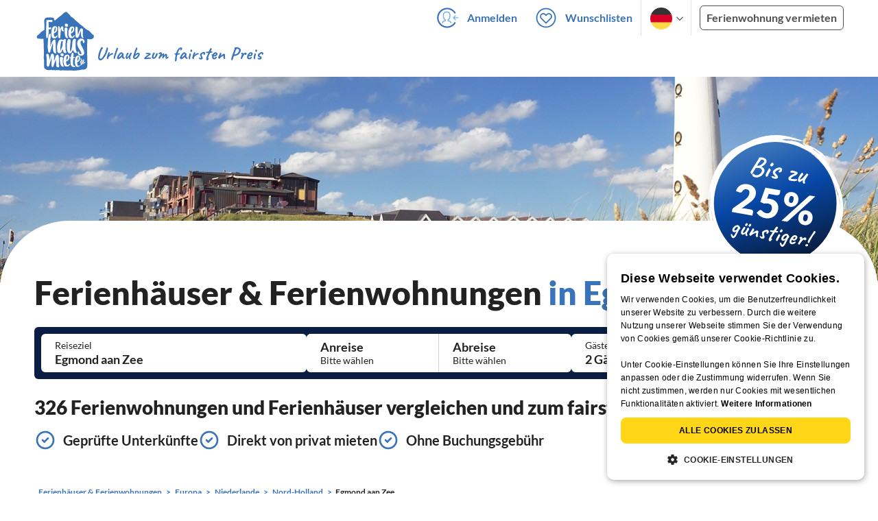

--- FILE ---
content_type: text/html; charset=UTF-8
request_url: https://www.ferienhausmiete.de/ferienwohnung-ferienhaus-urlaub/egmond-aan-zee/r10283
body_size: 51169
content:
<!DOCTYPE html>
<html lang="de"
      class="group/pwa leading-normal lato box-border text-[16px] min-w-[300px] overflow-x-hidden">
<head>
    <link rel="dns-prefetch" href="//static.ferienhausmiete.de">
    <link rel="dns-prefetch" href="//www.google-analytics.com">
            <!--PWA start-->
<!-- Android  -->
<meta name="theme-color" content="#ffffff">
<meta name="mobile-web-app-capable" content="yes">

<!-- iOS -->
<meta name="apple-mobile-web-app-title" content="Ferienhausmiete">
<meta name="apple-mobile-web-app-capable" content="yes">
<meta name="apple-mobile-web-app-status-bar-style" content="default">

<!-- iOS Smart App Banner -->
<meta name="apple-itunes-app" content="app-id=6475052679, app-argument=https://www.ferienhausmiete.de/ferienwohnung-ferienhaus-urlaub/egmond-aan-zee/r10283">

<!-- Windows -->
<meta name="msapplication-navbutton-color" content="#3973b9">
<meta name="msapplication-TileColor" content="#3973b9">
<meta name="msapplication-TileImage" content="/pwa/icons/icon-144x144.png">

<!-- Pinned Sites  -->
<meta name="application-name" content="Ferienhausmiete">
<meta name="msapplication-tooltip" content="Ferienhäuser & Ferienwohnungen günstig von privat mieten">
<meta name="msapplication-starturl" content="/">

<!-- Tap highlighting  -->
<meta name="msapplication-tap-highlight" content="no">

<!-- UC Mobile Browser  -->
<meta name="full-screen" content="yes">
<meta name="browsermode" content="application">

<!-- Disable night mode for this page  -->
<meta name="nightmode" content="disable">

<!-- Layout mode -->
<meta name="layoutmode" content="standard">

<!-- imagemode - show image even in text only mode  -->
<meta name="imagemode" content="force">

<!-- Orientation  -->
<meta name="screen-orientation" content="portrait">
<link rel="manifest" href="/manifest.json">
<!--PWA end-->

<script>
    if (typeof navigator.serviceWorker !== 'undefined' && window.matchMedia('(display-mode: standalone)').matches) {
        navigator.serviceWorker.register('/OneSignalSDKWorker.js')
    }
</script>


<!--OneSignal logic-->
<script src="https://cdn.onesignal.com/sdks/web/v16/OneSignalSDK.page.js" defer></script>
<script>
    window.OneSignalDeferred = window.OneSignalDeferred || [];
    OneSignalDeferred.push(async function(OneSignal) {
        await OneSignal.init({
            appId: "78f4a2b8-b690-4f52-8c37-4af2fdb9c7db",
            autoResubscribe: true,
        });
        if (OneSignal.User && OneSignal.User.PushSubscription.optedIn) {
            if (OneSignal.User.PushSubscription.id && OneSignal.User.PushSubscription.id != undefined) {
                document.cookie = `onesignal_subscription_id=${OneSignal.User.PushSubscription.id}; path=/; expires=Thu, 31 Dec 2099 23:59:59 GMT;`;
            } else {
                document.cookie = `onesignal_subscription_id=; path=/; expires=Thu, 31 Dec 2000 23:59:59 UTC;`;
            }
            if (OneSignal.User.onesignalId && OneSignal.User.onesignalId != undefined) {
                document.cookie = `onesignal_onesignal_id=${OneSignal.User.onesignalId}; path=/; expires=Thu, 31 Dec 2099 23:59:59 GMT;`;
            } else {
                document.cookie = `onesignal_onesignal_id=; path=/; expires=Thu, 31 Dec 2000 23:59:59 UTC;`;
            }
            if (OneSignal.User.PushSubscription.optedIn) {
                            }
        }
    });
</script>

<script>
    // Subscribe button logic moved here to run globally via OneSignalDeferred
    document.addEventListener('DOMContentLoaded', function() {
        window.OneSignalDeferred = window.OneSignalDeferred || [];
        OneSignalDeferred.push(function(OneSignal) {
            var pushSubscribe = document.getElementById('push-subscribe');
            var btn = document.getElementById('push-subscribe-button');
            var pushUnsubscribe = document.getElementById('push-unsubscribe');
            var unbtn = document.getElementById('push-unsubscribe-button');
            if (!btn && !unbtn) { return; }

            function updateState() {
                try {
                    var isOptedIn = !!(OneSignal.User && OneSignal.User.PushSubscription && OneSignal.User.PushSubscription.optedIn);
                    console.log("isOptedIn", isOptedIn);
                    console.log("pushSubscribe", pushSubscribe)
                    console.log("pushUnsubscribe", pushUnsubscribe)
                    if (pushSubscribe) {
                        pushSubscribe.style.display = isOptedIn ? 'none' : 'block';
                    }
                    if (pushUnsubscribe) {
                        pushUnsubscribe.style.display = isOptedIn ? 'block' : 'none';
                    }
                } catch (e) {
                    console.error(e);
                }
            }

            updateState();

            if (btn) btn.addEventListener('click', async function() {
                try {
                    var userId = btn.getAttribute('data-user-id') ? String(btn.getAttribute('data-user-id')) : '';
                    if (OneSignal.Notifications && OneSignal.Notifications.requestPermission) {
                        console.log("Before requestPermission", OneSignal.Notifications)
                        await OneSignal.Notifications.requestPermission();
                        console.log("After requestPermission", OneSignal.Notifications)
                    } else if (OneSignal.Slidedown && OneSignal.Slidedown.promptPush) {
                        console.log("Before promptPush", OneSignal.Slidedown);
                        await OneSignal.Slidedown.promptPush();
                        console.log("After promptPush", OneSignal.Slidedown);
                    }

                    var sub = (OneSignal.User && OneSignal.User.PushSubscription) ? OneSignal.User.PushSubscription : null;
                    console.log("sub", sub);
                    if (sub && sub.optedIn) {
                        if (sub.id) {
                            document.cookie = 'onesignal_subscription_id=' + sub.id + '; path=/; expires=Thu, 31 Dec 2099 23:59:59 GMT;';
                        } else {
                            document.cookie = 'onesignal_subscription_id=; path=/; expires=Thu, 31 Dec 2000 23:59:59 UTC;';
                        }
                        console.log("OneSignal.User", OneSignal.User);
                        if (OneSignal.User && OneSignal.User.onesignalId) {
                            document.cookie = 'onesignal_onesignal_id=' + OneSignal.User.onesignalId + '; path=/; expires=Thu, 31 Dec 2099 23:59:59 GMT;';
                        } else {
                            document.cookie = 'onesignal_onesignal_id=; path=/; expires=Thu, 31 Dec 2000 23:59:59 UTC;';
                        }
                        console.log("userId", userId)
                        if (userId) {
                            await OneSignal.login(userId);
                            document.cookie = 'onesignal_external_id=' + userId + '; path=/; expires=Thu, 31 Dec 2099 23:59:59 GMT;';
                        }
                        updateState();
                    }
                } catch (e) {
                    console.error('OneSignal subscribe error', e);
                }
            });

            if (unbtn) unbtn.addEventListener('click', async function() {
                try {
                    // Capture current subscription id BEFORE opting out
                    var currentSubId = '';
                    try {
                        currentSubId = (OneSignal.User && OneSignal.User.PushSubscription && OneSignal.User.PushSubscription.id)
                            ? String(OneSignal.User.PushSubscription.id) : '';
                        if (!currentSubId) {
                            var m = document.cookie.match(/(?:^|;)\\s*onesignal_subscription_id=([^;]+)/);
                            currentSubId = m && m[1] ? decodeURIComponent(m[1]) : '';
                        }
                    } catch (e) { /* noop */ }

                    if (OneSignal.User && OneSignal.User.PushSubscription && OneSignal.User.PushSubscription.optOut) {
                        console.log("Before OneSignal.User.PushSubscription.optOut()", OneSignal.User)
                        await OneSignal.User.PushSubscription.optOut();
                        console.log("After OneSignal.User.PushSubscription.optOut()", OneSignal.User)
                    }

                    // After successful opt-out, remove server-side record
                    if (currentSubId) {
                        try {
                            await fetch('/api/v3/push/subscriptions/' + encodeURIComponent(currentSubId), {
                                method: 'DELETE',
                                credentials: 'same-origin',
                                headers: { 'Accept': 'application/json' }
                            });
                        } catch (e) {
                            console.error('Failed to delete subscription on server', e);
                        }
                    }
                    // Clear cookies
                    document.cookie = 'onesignal_subscription_id=; path=/; expires=Thu, 31 Dec 2000 23:59:59 UTC;';
                    document.cookie = 'onesignal_onesignal_id=; path=/; expires=Thu, 31 Dec 2000 23:59:59 UTC;';
                    document.cookie = 'onesignal_external_id=; path=/; expires=Thu, 31 Dec 2000 23:59:59 UTC;';
                    if (OneSignal.logout) {
                        try { await OneSignal.logout(); } catch (e) {}
                    }
                    updateState();
                } catch (e) {
                    console.error('OneSignal unsubscribe error', e);
                }
            });
        });
    });
</script>
        <link rel="preload" as="style" href="https://www.ferienhausmiete.de/build/assets/tailwind.be20d56c.css" /><link rel="stylesheet" href="https://www.ferienhausmiete.de/build/assets/tailwind.be20d56c.css" />    <meta http-equiv="content-type" content="text/html; charset=UTF-8">

<meta http-equiv="content-language" content="de">
<meta name="description" content=" Private Ferienhäuser in Egmond aan Zee ➡️ Jetzt direkt beim Gastgeber buchen! | Kostenfreie Stornierung ✔️ Keine Buchungsgebühr ✔️ Bestpreis.">
<meta name="keywords" content="">
<meta name="author" content="Ferienhausmiete.de"/>

    <meta name="robots" content="index,follow"/>

    <meta itemprop="name" content="Ferienhäuser &amp; Ferienwohnungen in Egmond aan Zee mieten" />
    <meta itemprop="description" content="Private Ferienhäuser in Egmond aan Zee ➡️ Jetzt direkt beim Gastgeber buchen! | Kostenfreie Stornierung ✔️ Keine Buchungsgebühr ✔️ Bestpreis." />
    <meta itemprop="image" content="https://static.ferienhausmiete.de/pictures/164734/bilder_klein/164734_87209476358261.jpg" />
    <meta property="og:type" content="website" />
    <meta property="og:title" content="Ferienhäuser &amp; Ferienwohnungen in Egmond aan Zee mieten" />
    <meta property="og:description" content="Private Ferienhäuser in Egmond aan Zee ➡️ Jetzt direkt beim Gastgeber buchen! | Kostenfreie Stornierung ✔️ Keine Buchungsgebühr ✔️ Bestpreis." />
    <meta property="og:url" content="https://www.ferienhausmiete.de/ferienwohnung-ferienhaus-urlaub/egmond-aan-zee/r10283" />
    <meta property="og:image" content="https://static.ferienhausmiete.de/pictures/164734/bilder_klein/164734_87209476358261.jpg" />
    <meta name="twitter:card" content="summary">
    <meta name="twitter:title" content="Ferienhäuser &amp; Ferienwohnungen in Egmond aan Zee mieten">
    <meta name="twitter:description" content="Private Ferienhäuser in Egmond aan Zee ➡️ Jetzt direkt beim Gastgeber buchen! | Kostenfreie Stornierung ✔️ Keine Buchungsgebühr ✔️ Bestpreis.">
    <meta name="twitter:url" content="https://www.ferienhausmiete.de/ferienwohnung-ferienhaus-urlaub/egmond-aan-zee/r10283">
    <meta name="twitter:image" content="https://static.ferienhausmiete.de/pictures/164734/bilder_klein/164734_87209476358261.jpg">


    <meta name="viewport" content="width=device-width, initial-scale=1, maximum-scale=5.0, user-scalable=yes"/>


    <link rel="canonical" href="https://www.ferienhausmiete.de/ferienwohnung-ferienhaus-urlaub/egmond-aan-zee/r10283">


                <link rel="alternate" hreflang="de" href="https://www.ferienhausmiete.de/ferienwohnung-ferienhaus-urlaub/egmond-aan-zee/r10283">
                <link rel="alternate" hreflang="en" href="https://www.tourist-paradise.com/vacation-rentals/egmond-aan-zee/r10283">
                <link rel="alternate" hreflang="fr" href="https://www.resido.fr/location-vacances-saisonniere/egmond-aan-zee/r10283">
                <link rel="alternate" hreflang="pl" href="https://www.domy-letniskowe.com/apartamenty-domki-kwatery/egmond-aan-zee/r10283">
                <link rel="alternate" hreflang="it" href="https://www.resido.it/casa-vacanza-appartamento/egmond-aan-zee/r10283">
                <link rel="alternate" hreflang="es" href="https://www.resido.es/casa-vacaciones-apartamento/egmond-aan-zee/r10283">
                <link rel="alternate" hreflang="nl" href="https://www.vakantiehuisnu.nl/appartement-vakantiehuis/egmond-aan-zee/r10283">
                <link rel="alternate" hreflang="hr" href="https://www.resido.hr/apartman-kuca-za-odmor/egmond-aan-zee/r10283">
    
    
    <link rel="alternate" hreflang="x-default" href="https://www.ferienhausmiete.de/ferienwohnung-ferienhaus-urlaub/egmond-aan-zee/r10283">

<title>Ferienhäuser &amp; Ferienwohnungen in Egmond aan Zee mieten</title>

<link rel="shortcut icon" type="image/x-icon" href="/favicon.ico"/>
<link rel="apple-touch-icon" href="/images/apple-touch-icon.png" />
<link rel="apple-touch-icon" sizes="57x57" href="/images/apple-touch-icon-57x57.png" />
<link rel="apple-touch-icon" sizes="72x72" href="/images/apple-touch-icon-72x72.png" />
<link rel="apple-touch-icon" sizes="76x76" href="/images/apple-touch-icon-76x76.png" />
<link rel="apple-touch-icon" sizes="114x114" href="/images/apple-touch-icon-114x114.png" />
<link rel="apple-touch-icon" sizes="120x120" href="/images/apple-touch-icon-120x120.png" />
<link rel="apple-touch-icon" sizes="144x144" href="/images/apple-touch-icon-144x144.png" />
<link rel="apple-touch-icon" sizes="152x152" href="/images/apple-touch-icon-152x152.png" />
<link rel="apple-touch-icon" sizes="180x180" href="/images/apple-touch-icon-180x180.png" />

        <script type="application/ld+json">
    {"@context":"https:\/\/schema.org","@type":"Organization","contactPoint":{"@type":"ContactPoint","telephone":"+49 30 609 891 44","contactType":"customer service"},"additionalType":"WebSite","url":"https:\/\/www.ferienhausmiete.de","logo":"https:\/\/ferienhausmiete.de\/images\/logo.png","name":"Ferienhausmiete.de","sameAs":["https:\/\/www.facebook.com\/ferienhausmiete.de","https:\/\/twitter.com\/ferienhausmiete","https:\/\/www.instagram.com\/ferienhausmiete.de","https:\/\/www.pinterest.de\/ferienhausmiete\/",null,null],"subOrganization":[{"@id":"https:\/\/www.tourist-paradise.com"},{"@id":"https:\/\/www.resido.fr"},{"@id":"https:\/\/www.domy-letniskowe.com"},{"@id":"https:\/\/www.resido.it"},{"@id":"https:\/\/www.resido.es"},{"@id":"https:\/\/www.vakantiehuisnu.nl"},{"@id":"https:\/\/www.resido.hr"}]}</script>    
    <link href="https://fonts.googleapis.com/css2?family=Caveat+Brush&display=swap" rel="stylesheet">
    <script type="application/ld+json">
    {"@context":"https:\/\/schema.org","@type":"Product","name":"Ferienh\u00e4user \u0026 Ferienwohnungen in Egmond aan Zee","brand":{"@type":"Organization","name":"Ferienhausmiete"},"offers":{"@type":"AggregateOffer","priceCurrency":"EUR","lowPrice":39,"highPrice":248,"offerCount":326},"aggregateRating":{"type":"AggregateRating","ratingValue":4.6,"reviewCount":2868}}</script>

    <link rel="preload" as="style" href="https://www.ferienhausmiete.de/build/assets/custom_checkbox2.c15db1ce.css" /><link rel="preload" as="style" href="https://www.ferienhausmiete.de/build/assets/mouseover-info2.8464df32.css" /><link rel="preload" as="style" href="https://www.ferienhausmiete.de/build/assets/landing-elements-steps.ba01ecf6.css" /><link rel="stylesheet" href="https://www.ferienhausmiete.de/build/assets/custom_checkbox2.c15db1ce.css" /><link rel="stylesheet" href="https://www.ferienhausmiete.de/build/assets/mouseover-info2.8464df32.css" /><link rel="stylesheet" href="https://www.ferienhausmiete.de/build/assets/landing-elements-steps.ba01ecf6.css" />    
    <script type="text/javascript">
        //TODO: migrate to build
        load_resource=function(e){let r=e.src||e.href,o=!1;if(load_resource.resources=[],load_resource.index=-1,load_resource.loading=!1,load_resource.next=function(){if(load_resource.loading)return;load_resource.loading=!0;let s=load_resource.resources[++load_resource.index],c=document.getElementsByTagName("head")[0];if(c.childNodes.forEach(function(e){e.href&&!o&&e.href.indexOf(r)>=0&&(o=!0),e.src&&!o&&e.src.indexOf(r)>=0&&(o=!0)}),!o){let r="";if("css"===e.role){for(var l in r=document.createElement("link"),e)"role"!==l&&"src"!==l&&r.setAttribute(l,e[l]);r.type=r.type||"text/css",r.rel=r.rel||"stylesheet",r.href=s.src}else{for(var l in r=document.createElement("script"),e)"role"!==l&&r.setAttribute(l,e[l]);r.defer=r.defer||!0,r.src=s.src}r.onload=(()=>{load_resource.loading=!1,void 0===load_resource.resources&&(load_resource.resources=[]),load_resource.index<load_resource.resources.length-1&&load_resource.next(),s.resolve()}),c.appendChild(r)}},r&&!o){for(var s=0;s<load_resource.resources.length;s++)if(load_resource.resources[s].src==r)return load_resource.resources[s].promise;let e={src:r};e.promise=new Promise(r=>{e.resolve=r}),load_resource.resources.push(e),load_resource.next()}return load_resource.resources[load_resource.resources.length-1].promise};

        function lazyLoadCss(resource) {
            [resource].forEach(load_resource);
        }

            </script>

    <script defer type='text/javascript' charset='UTF-8' src='/external/cookie-consent/de.js?ver=4709'></script>
    <link rel="modulepreload" as="script" href="https://www.ferienhausmiete.de/build/assets/pwa.025410b4.js" /><script type="module" src="https://www.ferienhausmiete.de/build/assets/pwa.025410b4.js"></script>
    <link rel="modulepreload" as="script" href="https://www.ferienhausmiete.de/build/assets/landingpage-autoload.dd24a606.js" /><link rel="modulepreload" as="script" href="https://www.ferienhausmiete.de/build/assets/jquery.ff1e67ea.js" /><link rel="modulepreload" as="script" href="https://www.ferienhausmiete.de/build/assets/swiper.0c925122.js" /><link rel="modulepreload" as="script" href="https://www.ferienhausmiete.de/build/assets/common.a447b99e.js" /><link rel="modulepreload" as="script" href="https://www.ferienhausmiete.de/build/assets/go-to-url.c3dfb49c.js" /><link rel="modulepreload" as="script" href="https://www.ferienhausmiete.de/build/assets/lazy-image.8fc7e2a9.js" /><link rel="modulepreload" as="script" href="https://www.ferienhausmiete.de/build/assets/datepicker.5fcca4c7.js" /><link rel="modulepreload" as="script" href="https://www.ferienhausmiete.de/build/assets/autocomplete.202c9b51.js" /><link rel="modulepreload" as="script" href="https://www.ferienhausmiete.de/build/assets/_commonjsHelpers.7cb7c728.js" /><link rel="modulepreload" as="script" href="https://www.ferienhausmiete.de/build/assets/preload-helper.b37b16ae.js" /><link rel="modulepreload" as="script" href="https://www.ferienhausmiete.de/build/assets/dayjs.min.ade4f6cc.js" /><link rel="modulepreload" as="script" href="https://www.ferienhausmiete.de/build/assets/jquery-ui.a7b294c9.js" /><script type="module" src="https://www.ferienhausmiete.de/build/assets/landingpage-autoload.dd24a606.js"></script>


<script>

    if (typeof funcGtm == 'undefined') {
        dataLayer = [{}];
        gtmCode = 'GTM-N2VT8CH';

        <!-- Google Tag Manager -->
        var funcGtm = function () {
            (function (w, d, s, l, i) {
                w[l] = w[l] || [];
                w[l].push({'gtm.start': new Date().getTime(), event: 'gtm.js'});
                var f = d.getElementsByTagName(s)[0], j = d.createElement(s),
                    dl = l != 'dataLayer' ? '&l=' + l : '';
                j.async = true;
                j.src = 'https://www.googletagmanager.com/gtm.js?id=' + i + dl;
                f.parentNode.insertBefore(j, f);
            })(window, document, 'script', 'dataLayer', gtmCode);
        }
    }

    function runGtmUntilCookieIsSet(func, interval = 1000) {
        const checkIntervalGtm = setInterval(() => {
            let allowedGtm = !!document.cookie.split('; ').find(row => row.startsWith('CookieScriptConsent=') && JSON.parse(decodeURIComponent(row.split('=')[1])).categories?.includes('performance'));
            if (allowedGtm) {
                clearInterval(checkIntervalGtm); // Stop checking
                func();
            }
        }, interval); // Check every `interval` milliseconds
    }

    runGtmUntilCookieIsSet(funcGtm);

</script>


    <script>
        if (typeof funcMautic == 'undefined') {
            var funcMautic = function () {
                (function (w, d, t, u, n, a, m) {
                    w['MauticTrackingObject'] = n;
                    w[n] = w[n] || function () {
                        (w[n].q = w[n].q || []).push(arguments)
                    }, a = d.createElement(t),
                        m = d.getElementsByTagName(t)[0];
                    a.async = 1;
                    a.src = u;
                    m.parentNode.insertBefore(a, m)
                })(window, document, 'script', 'https://m.ferienhausmiete.de/mtc.js', 'mt');

                mt('send', 'pageview');
            }
        }

        function runMauticUntilCookieIsSet(func, interval = 1000) {
            const checkIntervalMautic = setInterval(() => {
                let allowedMautic = !!document.cookie.split('; ').find(row => row.startsWith('CookieScriptConsent=') && JSON.parse(decodeURIComponent(row.split('=')[1])).categories?.includes('functionality'));
                if (allowedMautic) {
                    clearInterval(checkIntervalMautic); // Stop checking
                    func();
                }
            }, interval); // Check every `interval` milliseconds
        }

        runMauticUntilCookieIsSet(funcMautic);
    </script>

            <link rel="preload" as="style" href="https://www.ferienhausmiete.de/build/assets/select-person-tailwind.a03861ee.css" /><link rel="stylesheet" href="https://www.ferienhausmiete.de/build/assets/select-person-tailwind.a03861ee.css" />                <link rel="preload" as="style" href="https://www.ferienhausmiete.de/build/assets/select-person-tailwind-landing.2adbb65e.css" /><link rel="stylesheet" href="https://www.ferienhausmiete.de/build/assets/select-person-tailwind-landing.2adbb65e.css" />                    <link rel="preload" as="style" href="https://www.ferienhausmiete.de/build/assets/ui_menu.cbf4db42.css" /><link rel="preload" as="style" href="https://www.ferienhausmiete.de/build/assets/jquery.daterangepicker-tailwind.777be459.css" /><link rel="stylesheet" href="https://www.ferienhausmiete.de/build/assets/ui_menu.cbf4db42.css" /><link rel="stylesheet" href="https://www.ferienhausmiete.de/build/assets/jquery.daterangepicker-tailwind.777be459.css" />                <link rel="preload" as="style" href="https://www.ferienhausmiete.de/build/assets/bedroom-captions.2c7fc030.css" /><link rel="stylesheet" href="https://www.ferienhausmiete.de/build/assets/bedroom-captions.2c7fc030.css" />            <link rel="preload" as="style" href="https://www.ferienhausmiete.de/build/assets/landing-top-image-sticky-search.acbaa355.css" /><link rel="preload" as="style" href="https://www.ferienhausmiete.de/build/assets/open-to-search.33162408.css" /><link rel="stylesheet" href="https://www.ferienhausmiete.de/build/assets/landing-top-image-sticky-search.acbaa355.css" /><link rel="stylesheet" href="https://www.ferienhausmiete.de/build/assets/open-to-search.33162408.css" />                <link rel="preload" as="style" href="https://www.ferienhausmiete.de/build/assets/swiper-basic.25273496.css" /><link rel="stylesheet" href="https://www.ferienhausmiete.de/build/assets/swiper-basic.25273496.css" />                <link rel="preload" as="style" href="https://www.ferienhausmiete.de/build/assets/swiper-basic.25273496.css" /><link rel="stylesheet" href="https://www.ferienhausmiete.de/build/assets/swiper-basic.25273496.css" />            <link rel="preload" as="style" href="https://www.ferienhausmiete.de/build/assets/swiper-basic.25273496.css" /><link rel="stylesheet" href="https://www.ferienhausmiete.de/build/assets/swiper-basic.25273496.css" />                            <link rel="preload" as="style" href="https://www.ferienhausmiete.de/build/assets/swiper-basic.25273496.css" /><link rel="stylesheet" href="https://www.ferienhausmiete.de/build/assets/swiper-basic.25273496.css" />                                    <link rel="preload" as="style" href="https://www.ferienhausmiete.de/build/assets/swiper-basic.25273496.css" /><link rel="stylesheet" href="https://www.ferienhausmiete.de/build/assets/swiper-basic.25273496.css" />                        <link rel="preload" as="style" href="https://www.ferienhausmiete.de/build/assets/swiper-basic.25273496.css" /><link rel="stylesheet" href="https://www.ferienhausmiete.de/build/assets/swiper-basic.25273496.css" />                <link rel="preload" as="style" href="https://www.ferienhausmiete.de/build/assets/chart.0a12983f.css" /><link rel="stylesheet" href="https://www.ferienhausmiete.de/build/assets/chart.0a12983f.css" />                <link rel="preload" as="style" href="https://www.ferienhausmiete.de/build/assets/slider-scrollbar.815587f6.css" /><link rel="stylesheet" href="https://www.ferienhausmiete.de/build/assets/slider-scrollbar.815587f6.css" />                    <link rel="preload" as="style" href="https://www.ferienhausmiete.de/build/assets/swiper-basic.25273496.css" /><link rel="stylesheet" href="https://www.ferienhausmiete.de/build/assets/swiper-basic.25273496.css" />                <link rel="preload" as="style" href="https://www.ferienhausmiete.de/build/assets/slider-scrollbar.815587f6.css" /><link rel="stylesheet" href="https://www.ferienhausmiete.de/build/assets/slider-scrollbar.815587f6.css" />                                <link rel="preload" as="style" href="https://www.ferienhausmiete.de/build/assets/price-slider.b29ee152.css" /><link rel="stylesheet" href="https://www.ferienhausmiete.de/build/assets/price-slider.b29ee152.css" />                        </head>
<body class="de               m-0 p-0 leading-[inherit] text-fhm-grey-22 text-[1em] font-normal"
      id="tailwind">

    
    <script type="text/javascript">
        //TODO: migrate to build
    (function() {
      var hasWebP = false;
      var img = new Image();
      img.onload = function() {
        hasWebP = !!(img.height > 0 && img.width > 0);
        if ( hasWebP ) {
            try {
                document.body.classList.add("has-webp");
            } catch(err) {
                document.body.classList.add("has-no-webp");
            }
        } else {
            document.body.classList.add("has-no-webp");
        }
      };
      img.onerror = function() {
        hasWebP = false;
        document.body.classList.add("has-no-webp");
      };
      img.src = '[data-uri]';
    })();
    </script>

    
                            <header class="header relative lg:px-[40px] bg-white border border-b-fhm-grey-e3 lg:border-0">
    <nav class="navbar container flex items-stretch relative z-[200] lg:z-30 min-h-[3.25rem] bg-white lg:bg-transparent">
        <div class="navbar-brand relative z-10 flex flex-auto items-stretch shrink-0 min-h-[3.25rem] lg:hidden">
            <a class="logo-link" href="https://www.ferienhausmiete.de" title="Ferienwohnungen &amp;amp; Ferienhäuser direkt von privat mieten oder vermieten">
                <img src="/images/rebranding/logos/logo_de_mobile.svg"
                     class="block max-w-[100%] w-auto h-[46px] px-[12px] mt-[3px]"
                     alt="Ferienwohnungen &amp;amp; Ferienhäuser direkt von privat mieten oder vermieten"
                     width="67"
                     height="46"
                >
            </a>
            <div class="mobile-right-menu flex items-center ml-auto">

                
                                    <span data-url="L2Zhdm9yaXRlbi5waHA="
                          data-component="go-to-url"
                          title="Wunschlisten"
                          class="px-0"
                    >
                        <img
    src="/images/svg_icons/favorites/header-empty.svg"
    alt="favorite icon"
    width="36"
    height="36"
    class="mr-[10px] header-favorite-empty size-[36px]"
>
<img
    src="/images/svg_icons/favorites/header-full.svg"
    alt="favorite icon"
    width="36"
    height="36"
    class="mr-[10px] header-favorite-full size-[36px] hidden is-hidden"
>
                    </span>
                                            <a href="https://www.ferienhausmiete.de/login.php"
                           title="Ferienhausmiete.de - Login"
                           class="px-0 h-[52px] text-fhm-blue flex items-center fhm-svg-before _037-icon-login-logout"
                        ></a>
                                    
                <div class="navbar-item-languages group navbar-item hidden px-0 lato-b cursor-pointer text-fhm-blue h-[52px] relative">
                    <div class="language-select w-[74px] h-[52px] border-x border-fhm-grey-e3 fhm-svg-after chevron-down-black group-hover:border-x-transparent after:absolute after:top-5 after:left-10">
                        <ul class="overflow-hidden bg-white border border-transparent pt-2.5 group-hover:border-x-fhm-grey-e3 group-hover:border-b-fhm-grey-e3 submenu">
                        <li class="submenu-item fhm-pl-12 pl-[12px] mb-0 h-0 duration-300 group-hover:h-8 group-hover:mb-3 relative h-8 z-10 active-language">
                <img src="/images/svg_icons/flags/de.svg" alt="Ferienhäuser & Ferienwohnungen" title="Ferienhäuser & Ferienwohnungen" height="32" width="32">
            </li>
                                <li class="submenu-item fhm-pl-12 pl-[12px] mb-0 h-0 duration-300 group-hover:h-8 group-hover:mb-3">
                <a href="https://www.tourist-paradise.com/vacation-rentals/egmond-aan-zee/r10283">
                  <img src="/images/svg_icons/flags/en.svg" alt="Holiday Homes &amp; Holiday Apartments" title="Holiday Homes &amp; Holiday Apartments" height="32" width="32">
                </a>
            </li>
                                <li class="submenu-item fhm-pl-12 pl-[12px] mb-0 h-0 duration-300 group-hover:h-8 group-hover:mb-3">
                <a href="https://www.resido.fr/location-vacances-saisonniere/egmond-aan-zee/r10283">
                  <img src="/images/svg_icons/flags/fr.svg" alt="Maisons &amp; appartements de vacances" title="Maisons &amp; appartements de vacances" height="32" width="32">
                </a>
            </li>
                                <li class="submenu-item fhm-pl-12 pl-[12px] mb-0 h-0 duration-300 group-hover:h-8 group-hover:mb-3">
                <a href="https://www.domy-letniskowe.com/apartamenty-domki-kwatery/egmond-aan-zee/r10283">
                  <img src="/images/svg_icons/flags/pl.svg" alt="Domy i apartamenty wakacyjne" title="Domy i apartamenty wakacyjne" height="32" width="32">
                </a>
            </li>
                                <li class="submenu-item fhm-pl-12 pl-[12px] mb-0 h-0 duration-300 group-hover:h-8 group-hover:mb-3">
                <a href="https://www.resido.it/casa-vacanza-appartamento/egmond-aan-zee/r10283">
                  <img src="/images/svg_icons/flags/it.svg" alt="Case vacanza e appartamenti" title="Case vacanza e appartamenti" height="32" width="32">
                </a>
            </li>
                                <li class="submenu-item fhm-pl-12 pl-[12px] mb-0 h-0 duration-300 group-hover:h-8 group-hover:mb-3">
                <a href="https://www.resido.es/casa-vacaciones-apartamento/egmond-aan-zee/r10283">
                  <img src="/images/svg_icons/flags/es.svg" alt="Casas de Vacaciones y Apartamentos" title="Casas de Vacaciones y Apartamentos" height="32" width="32">
                </a>
            </li>
                                <li class="submenu-item fhm-pl-12 pl-[12px] mb-0 h-0 duration-300 group-hover:h-8 group-hover:mb-3">
                <a href="https://www.vakantiehuisnu.nl/appartement-vakantiehuis/egmond-aan-zee/r10283">
                  <img src="/images/svg_icons/flags/nl.svg" alt="Vakantiehuizen en vakantieappartementen" title="Vakantiehuizen en vakantieappartementen" height="32" width="32">
                </a>
            </li>
                                <li class="submenu-item fhm-pl-12 pl-[12px] mb-0 h-0 duration-300 group-hover:h-8 group-hover:mb-3">
                <a href="https://www.resido.hr/apartman-kuca-za-odmor/egmond-aan-zee/r10283">
                  <img src="/images/svg_icons/flags/hr.svg" alt="kuće &amp; apartmani za odmor" title="kuće &amp; apartmani za odmor" height="32" width="32">
                </a>
            </li>
            </ul>                    </div>
                </div>
                
                <a role="button"
                   class="navbar-burger pr-[12px] h-[52px] text-[#3973b9] flex items-center justify-center grow-0 shrink-0 relative"
                   aria-label="menu"
                   aria-expanded="false"
                   data-target="navbarMenu"
                >
                    <img class="menu-open" src="/images/svg_icons/_143-menu-open.svg" alt="menu open icon" width="36" height="36">
                    <img class="menu-close hidden ml-3" src="/images/svg_icons/_142-menu-close.svg" alt="menu close icon" width="36" height="36">
                </a>
            </div>
        </div>
        <div id="navbarMenu"
             class="navbar-menu hidden cus-navbar absolute w-[100%] top-[52px] lg:top-0 lg:flex p-0 shadow-lg lg:shadow-none bg-white lg:bg-transparent"
        >
            <div class="navbar-start lg:hidden">
                                    <hr>
                    <span data-url="L2Zhdm9yaXRlbi5waHA=" data-component="go-to-url"
                          title="Wunschlisten"
                          class="navbar-item favorite fhm-svg-before _122-icon-favourite-add-small"
                    >
                        <strong>Wunschlisten</strong>
                        <span class="counter left-9 !hidden">0</span>
                    </span>
                                        <hr>
                                                                <a href="https://www.ferienhausmiete.de/blog" title="Reisemagazin"
                           class="navbar-item fhm-svg-before _041-icon-magazine"
                        >
                            <strong>Reisemagazin</strong>
                        </a>
                        <hr>
                                                            
                                            <a href="https://www.ferienhausmiete.de/l/ferienwohnung-vermieten/"
                           title="Ferienwohnung vermieten"
                           class="navbar-item fhm-svg-before _033-icon-letting"
                        >
                            <strong> Ferienwohnung vermieten</strong>
                        </a>
                        <hr>
                                                                        <a href="https://www.ferienhausmiete.de/login.php" title="Login"
                       class="navbar-item fhm-svg-before _037-icon-login-logout-24"
                    >
                        <strong>Login</strong>
                    </a>
                            </div>

            <div class="navbar-end hidden lg:flex lg:justify-end lg:ml-auto align-center bg-transparent">
                                                            <a href="https://www.ferienhausmiete.de/login.php"
                           title="Ferienhausmiete.de - Anmelden"
                           class="navbar-item px-[12px] py-[8px] lato-b cursor-pointer text-fhm-blue fhm-svg-before _037-icon-login"
                        >
                            Anmelden
                        </a>
                                        <div data-url="L2Zhdm9yaXRlbi5waHA=" data-component="go-to-url"
                         title="Wunschlisten"
                         class="navbar-item flex items-center px-[12px] py-[8px] lato-b cursor-pointer relative text-fhm-blue"
                    >
                        <img
    src="/images/svg_icons/favorites/header-empty.svg"
    alt="favorite icon"
    width="36"
    height="36"
    class="mr-[10px] header-favorite-empty size-[36px]"
>
<img
    src="/images/svg_icons/favorites/header-full.svg"
    alt="favorite icon"
    width="36"
    height="36"
    class="mr-[10px] header-favorite-full size-[36px] hidden is-hidden"
>
                        Wunschlisten
                        <span class="counter left-8 !hidden">0</span>
                    </div>
                                <div class="navbar-item-languages group navbar-item lato-b cursor-pointer text-fhm-blue h-[52px] relative">
                    <div class="language-select w-[74px] h-[52px] border-x border-fhm-grey-e3 fhm-svg-after chevron-down-black group-hover:border-x-transparent after:absolute after:top-5 after:left-10">
                        <ul class="overflow-hidden bg-white border border-transparent pt-2.5 group-hover:border-x-fhm-grey-e3 group-hover:border-b-fhm-grey-e3 submenu">
                        <li class="submenu-item fhm-pl-12 pl-[12px] mb-0 h-0 duration-300 group-hover:h-8 group-hover:mb-3 relative h-8 z-10 active-language">
                <img src="/images/svg_icons/flags/de.svg" alt="Ferienhäuser & Ferienwohnungen" title="Ferienhäuser & Ferienwohnungen" height="32" width="32">
            </li>
                                <li class="submenu-item fhm-pl-12 pl-[12px] mb-0 h-0 duration-300 group-hover:h-8 group-hover:mb-3">
                <a href="https://www.tourist-paradise.com/vacation-rentals/egmond-aan-zee/r10283">
                  <img src="/images/svg_icons/flags/en.svg" alt="Holiday Homes &amp; Holiday Apartments" title="Holiday Homes &amp; Holiday Apartments" height="32" width="32">
                </a>
            </li>
                                <li class="submenu-item fhm-pl-12 pl-[12px] mb-0 h-0 duration-300 group-hover:h-8 group-hover:mb-3">
                <a href="https://www.resido.fr/location-vacances-saisonniere/egmond-aan-zee/r10283">
                  <img src="/images/svg_icons/flags/fr.svg" alt="Maisons &amp; appartements de vacances" title="Maisons &amp; appartements de vacances" height="32" width="32">
                </a>
            </li>
                                <li class="submenu-item fhm-pl-12 pl-[12px] mb-0 h-0 duration-300 group-hover:h-8 group-hover:mb-3">
                <a href="https://www.domy-letniskowe.com/apartamenty-domki-kwatery/egmond-aan-zee/r10283">
                  <img src="/images/svg_icons/flags/pl.svg" alt="Domy i apartamenty wakacyjne" title="Domy i apartamenty wakacyjne" height="32" width="32">
                </a>
            </li>
                                <li class="submenu-item fhm-pl-12 pl-[12px] mb-0 h-0 duration-300 group-hover:h-8 group-hover:mb-3">
                <a href="https://www.resido.it/casa-vacanza-appartamento/egmond-aan-zee/r10283">
                  <img src="/images/svg_icons/flags/it.svg" alt="Case vacanza e appartamenti" title="Case vacanza e appartamenti" height="32" width="32">
                </a>
            </li>
                                <li class="submenu-item fhm-pl-12 pl-[12px] mb-0 h-0 duration-300 group-hover:h-8 group-hover:mb-3">
                <a href="https://www.resido.es/casa-vacaciones-apartamento/egmond-aan-zee/r10283">
                  <img src="/images/svg_icons/flags/es.svg" alt="Casas de Vacaciones y Apartamentos" title="Casas de Vacaciones y Apartamentos" height="32" width="32">
                </a>
            </li>
                                <li class="submenu-item fhm-pl-12 pl-[12px] mb-0 h-0 duration-300 group-hover:h-8 group-hover:mb-3">
                <a href="https://www.vakantiehuisnu.nl/appartement-vakantiehuis/egmond-aan-zee/r10283">
                  <img src="/images/svg_icons/flags/nl.svg" alt="Vakantiehuizen en vakantieappartementen" title="Vakantiehuizen en vakantieappartementen" height="32" width="32">
                </a>
            </li>
                                <li class="submenu-item fhm-pl-12 pl-[12px] mb-0 h-0 duration-300 group-hover:h-8 group-hover:mb-3">
                <a href="https://www.resido.hr/apartman-kuca-za-odmor/egmond-aan-zee/r10283">
                  <img src="/images/svg_icons/flags/hr.svg" alt="kuće &amp; apartmani za odmor" title="kuće &amp; apartmani za odmor" height="32" width="32">
                </a>
            </li>
            </ul>                    </div>
                </div>
            </div>


            <span class="navbar-item lato-b cursor-pointer h-[52px] pr-0 pl-[12px] py-[8px] hidden lg:flex">
                                    <a href="https://www.ferienhausmiete.de/l/ferienwohnung-vermieten/"
                       class="border border-fhm-grey-50 text-fhm-grey-50 hover:text-white hover:bg-fhm-grey-50 is-outlined min-h-[35px] rounded-md text-base px-[9px] py-[5px]"
                       title="Ferienwohnung vermieten"
                    >Ferienwohnung vermieten</a>
                            </span>
        </div>
    </nav>

    <div class="container hidden lg:block">
        <a href="https://www.ferienhausmiete.de" class="logo-link inline-block"
           title="Ferienwohnungen &amp;amp; Ferienhäuser direkt von privat mieten oder vermieten"
        >
            <img class="header__logo relative h-[92px] max-w-full w-auto -mt-[38px]" height="92" width="265"
                 src="/images/rebranding/logos/logo_de.svg"
                 alt="Ferienwohnungen &amp;amp; Ferienhäuser direkt von privat mieten oder vermieten"
            >
        </a>
    </div>

    </header>

    
                    
                <script type="text/javascript">
    window.TRANSLATIONS = Object.assign((window.TRANSLATIONS || {}), {"guest":"Gast","guests":"G\u00e4ste","haustier":"Haustiere"});
</script>
<div class="person-select-box absolute hidden overflow-hidden w-[300px] rounded-[6px] shadow-guests z-[10002] bg-white" data-page="landingpage">
    <div class="form-parent bg-white">
        <div class="select-box-header group-[.overflow-hidden]:hidden group/landing-[.page-template-list]:hidden flex md:hidden justify-between items-start font-normal mx-2.5 mb-2.5 mt-5 px-[10px]">
            <span class="popup-title block text-fhm-grey-22 text-[24px] lato-h leading-[1.2]">Gäste</span>
                            <img class="close-select-popup cursor-pointer" src="/images/svg_icons/icon-x-32x32-grey-dark.svg" height="32" width="32" alt="Close icon">
                    </div>
        <div class="select-box-content group/landing-[.page-template-list]:px-0 px-5 group-[.page-template-list]:py-0 py-2.5 md:p-5">
            <div class="option items-center flex justify-between mb-6">
                <div class="option-left">
                    <span class="option-name text-fhm-grey-22 lato-b block leading-snug">Erwachsene</span>
                    <span class="option-description text-fhm-grey-22 block leading-snug pt-1.5">Ab 18 Jahren</span>
                </div>
                <div class="option-right items-center flex">
                    <span class="count-button persons-count-button subtract-count"
                      data-connection="adult-count"
                      data-action="-">-</span>
                    <span id="adult-count" class="option-value block w-[36px] text-[18px] text-fhm-grey-22 text-center lato-b" data-name="pers_1">2</span>
                    <span class="count-button persons-count-button add-count" data-connection="adult-count" data-action="+">+</span>
                </div>
            </div>

                            <div class="option items-center flex justify-between mb-6">
                    <div class="option-left">
                        <span class="option-name text-fhm-grey-22 lato-b block leading-snug">Kinder</span>
                        <span class="option-description text-fhm-grey-22 block text-[14px] leading-snug pt-1.5">(0-17)</span>
                    </div>
                    <div class="option-right items-center flex">
                        <span class="count-button kid-count-button subtract-count disabled" data-connection="kid-count" data-action="-">-</span>
                        <span id="kid-count" class="option-value block w-[36px] text-[18px] text-fhm-grey-22 text-center lato-b" data-name="pers_1">0</span>
                        <span class="count-button kid-count-button add-count" data-connection="kid-count" data-action="+">+</span>
                    </div>
                </div>
            
                        
                <div class="option items-center flex justify-between">
                    <div class="option-left">
                        <span class="option-name text-fhm-grey-22 lato-b block leading-snug">Haustiere</span>
                    </div>
                    <div class="option-right items-center flex">
                        <span class="animal-toggle-label text-fhm-grey-22 cursor-pointer" data-value="false">Nein</span>
                        <label class="toggle-control mx-3">
                            <input id="animals" type="checkbox" >
                            <span class="control"></span>
                        </label>
                        <span class="animal-toggle-label text-fhm-grey-22 cursor-pointer" data-value="1">Ja</span>
                    </div>
                </div>
                        <div class="select-box-footer px-0">
                <div class="select-box-info pt-10 hidden">
                    Es werden nur Unterkünfte angezeigt, in denen Haustiere erlaubt sind.
                </div>
                                <div class="group-[.overflow-hidden]:block hidden select-box-buttons text-right">
                    <span class="apply-btn cursor-pointer underline">Schliessen</span>
                </div>
            </div>
        </div>
        <div class="popup-buttons group-[.overflow-hidden]:hidden group/landing-[.page-template-list]:hidden flex md:hidden px-5 pt-9">
            <div class="grow-0 pr-3">
                <button class="reset-persons white-button w-full">Löschen</button>
            </div>
            <div class="grow pl-3">
                <button class="close-button yellow-button w-full">Anwenden</button>
            </div>
        </div>
    </div>
</div>

    
    
                <div class="top-image-start regioncallout-container relative promo-mode block content-center">
    <picture>
        <source srcset="https://www.ferienhausmiete.de/images/regionen/10283kg.jpg" media="(max-width: 550px)" />
        <source srcset="https://www.ferienhausmiete.de/images/regionen/10283m.jpg" media="(max-width: 1023px)" />
        <source srcset="https://www.ferienhausmiete.de/images/regionen/10283.jpg" media="(min-width: 1024px)" />
        <img src="https://www.ferienhausmiete.de/images/regionen/10283mp.jpg"
             id="top-image-bg"
             title="Ferienhäuser &amp;amp; Ferienwohnungen in Egmond aan Zee mieten"
             alt="Ferienhäuser &amp;amp; Ferienwohnungen in Egmond aan Zee mieten"
             class="top-image-bg object-cover z-[-1] max-w-none w-full md:h-[300px]"
             width="360"
             height="710"
        />
    </picture>
    <div class="main-content relative mt-[calc(100px-100vw*0.47)] min-[551px]:mt-[calc(100px-100vw*0.23)] md:mt-[-17px] lg:mt-[-90px] bg-white rounded-t-[100px]">
        <div class="landing-top-image container md:min-w-0 md:w-full pt-0">
            <div>
                <div class="bg-white rounded-t-[20px] lg:rounded-t-[100px] w-full mx-auto lg:pt-[75px]">
                    <div class="main-title relative flex justify-between items-center gap-5 pb-5 ">
                        <h1 class="h1 text-fhm-grey-22 lato-h pl-5 pt-4 lg:px-0 lg:pt-0 text-[32px] md:text-[48px] w-full text-left mx-auto leading-[36px] md:leading-tight">
                            Ferienhäuser & Ferienwohnungen <span class="title-region text-fhm-blue block lg:inline-block">in Egmond aan Zee</span>
                        </h1>
                        <div class="w-[130px] lg:hidden"></div>
                        <img
                            src="/images/svg_promo/de/blue-promo.svg"
                            alt="Promo icon" width="124" height="124"
                            class="absolute right-[20px] lg:right-0 -top-1/2 md:top-[-55px] lg:top-[-165px] xl:top-[-200px] w-[110px] h-[110px] md:w-[124px] md:h-[124px] lg:w-[168px] lg:h-[168px] xl:w-[200px] xl:h-[200px]"
                        >
                    </div>
                    <div class="block lg:hidden mb-5">
                        <div class="points-text flex gap-x-8 gap-y-2 md:gap-y-4 flex-wrap flex-col md:flex-row px-5 lg:px-0">
    <p class="text-fhm-grey-22 text-[18px] md:text-[24px] lg:text-[20px] lato-b fhm-svg-before check-circle-blue-responsive">Geprüfte Unterkünfte</p>
    <p class="text-fhm-grey-22 text-[18px] md:text-[24px] lg:text-[20px] lato-b fhm-svg-before check-circle-blue-responsive">Direkt von privat mieten</p>
    <p class="text-fhm-grey-22 text-[18px] md:text-[24px] lg:text-[20px] lato-b fhm-svg-before check-circle-blue-responsive">Ohne Buchungsgebühr</p>
</div>                    </div>
                    <div class="sticky-search bg-white rounded-md w-full mx-auto pb-10 md:pb-6 md:px-5 lg:px-0">
                        <div class="searchstart search-and-filter container w-full overflow-hidden rounded-[6px]">
                            <div class="search-container px-5 pb-4 md:p-[10px] md:bg-[#091E42]">
                                <a href="https://www.ferienhausmiete.de" class="logo-link hidden">
                                    <img src="/images/rebranding/logos/logo_de_mobile.svg" class="main-logo float-left hidden pr-3" alt="Ferienhausmiete logo" title="https://www.ferienhausmiete.de">
                                    <img src="/images/rebranding/logos/logo-with-white-border.svg" height="120" width="120" class="secondary-logo hidden" alt="Ferienhausmiete logo" title="https://www.ferienhausmiete.de">
                                    <p class="seo-fake-block h-0 w-0 overflow-hidden block absolute">Ferienhausmiete logo</p>
                                </a>
                                <img id="close-icon" class="hidden absolute right-[20px] top-[19px] cursor-pointer" src="/images/svg_icons/icon-x-32x32-grey-dark.svg" height="32" width="32" alt="Close icon">
                                <p class="hidden search_popup_title text-fhm-grey-22 text-[24px] leading-8 lato-h pb-2.5">Finden Sie Ihre perfekte Unterkunft!</p>
                                <p class="hidden search_popup_subtitle text-fhm-grey-22 text-[18px] leading-6 pb-10">Geben Sie kurz Ihre Reisedaten und die Gästezahl ein – wir zeigen passende Angebote mit Preis.</p>
                                <form class="search-form" method="GET" action="https://www.ferienhausmiete.de/ferienwohnung-ferienhaus-urlaub/egmond-aan-zee/liste/r10283#oben" name="form" data-component="datepicker">
                                    <div id="real-form" class="flex flex-wrap md:flex-nowrap gap-y-2.5 md:gap-3 md:flex-row">
                                        <form class="search-form flex" method="GET" action="https://www.ferienhausmiete.de/ferienwohnung-ferienhaus-urlaub/egmond-aan-zee/liste/r10283#oben" name="form" data-component="datepicker">
    <div class="region-name-input relative w-full">
        <div class="user-hint fhm-background-grey text-white lato-b py-[15px] px-[10px] mb-[10px] rounded-[6px] is-hidden-tablet hidden">
            Bitte geben Sie Ihre Daten ein, um die Preise zu sehen.
        </div>
        <div class="input-row region flex flex-col gap-[3px] md:gap-1 justify-center bg-white border-[1px] md:border-none border-fhm-grey-dark/30 rounded-[6px] md:min-h-[auto] px-5 py-1.5 md:py-[9px] lg:py-2" data-component="autocomplete">
            <label for="query" class="block text-[16px] md:text-[14px] text-fhm-grey-22 leading-[17px] md:leading-[18px]">Reiseziel</label>
            <input id="query"
                   class="input-region ui-autocomplete-input relative block w-full h-auto min-h-[auto] focus:ring-0 text-fhm-grey-22 text-[18px] md:text-[16px] lg:text-[18px] lato-b placeholder:text-[15px] leading-[22px] md:leading-[20px] lg:leading-[22px] border-none p-0"
                   type="text"
                   name="query"
                   value="Egmond aan Zee"
                   placeholder="Wohin (Region, Ort, Unterkunftsnummer)?"
            >
            <input id="region_name" name="region_name" type="hidden" value="Egmond aan Zee">
            <input id="auto" name="auto" type="hidden" value="10283">
            <input id="url_name" name="url_name" type="hidden" value="egmond-aan-zee">
            <input id="auto_lang" name="auto_lang" type="hidden" value="1">
            <input id="cr" name="cr" type="hidden" value="0">
            <input id="cd" name="cd" type="hidden" value="0">
        </div>
        <div class="clear-region-name-btn absolute bottom-[50%] right-[16px] cursor-pointer translate-y-[50%] fhm-svg _142-icon-menu-close-gray hidden"></div>
    </div>
    <div class="date-picker-row w-full bg-white md:rounded-[6px]">
        <div class="date-picker-parent flex gap-2 md:gap-0 md:h-full rounded-none md:rounded-[6px] md:overflow-hidden"
        >
            <div class="arrival-column w-1/2 border-[1px] md:border-0 border-fhm-grey-dark/30 md:rounded-none md:border-r rounded-[6px]">
                <div class="arrival w-full h-full relative flex justify-center flex-col gap-1 px-5 py-1.5 md:py-[9px] lg:py-2 overflow-hidden md:bg-white">
                    <label for="search-arrival" class="block text-[18px] md:text-[16px] lg:text-[18px] text-fhm-grey-22 leading-[22px] md:leading-[20px] lg:leading-[22px] lato-b">
                        Anreise
                    </label>
                    <input
                        id="search-arrival"
                        class="input-datepicker datepicker-start-date w-full inline-flex h-auto focus:ring-0 text-fhm-grey-22 placeholder-fhm-grey-22 text-[14px] leading-[18px] border-none p-0 min-h-[auto]"
                        type="text"
                        name="an"
                        value=""
                        placeholder="Bitte wählen"
                        autocomplete="off"
                        readonly="readonly"
                    >
                </div>
            </div>
            <div class="departure-column w-1/2 border-[1px] md:border-0 border-fhm-grey-dark/30 rounded-[6px] md:rounded-none">
                <div class="departure w-full h-full relative flex justify-center flex-col gap-1 px-5 py-1.5 md:py-[9px] lg:py-2 overflow-hidden">
                    <label for="search-departure" class="block text-[18px] md:text-[16px] lg:text-[18px] text-fhm-grey-22 leading-[22px] md:leading-[20px] lg:leading-[22px] lato-b">
                        Abreise
                    </label>
                    <input
                        id="search-departure"
                        class="input-datepicker datepicker-end-date w-full inline-flex h-auto focus:ring-0 text-fhm-grey-22 placeholder-fhm-grey-22 text-[14px] leading-[18px] border-none p-0 min-h-[auto]"
                        type="text"
                        name="ab"
                        value=""
                        placeholder="Bitte wählen"
                        autocomplete="off"
                        readonly="readonly"
                    >
                </div>
            </div>
        </div>
    </div>
    <div class="select-person-column w-full flex flex-col md:flex-row gap-[10px] md:gap-3">
        <div class="input-row select-person relative w-full md:w-1/2 fhm-svg-after chevron-down-24x24 bg-white border-[1px] md:border-none border-fhm-grey-dark/30 rounded-[6px] after:absolute after:top-[33%] after:right-5 p-0">
            <div class="search-guests-parent flex px-5">
                <span id="search-guests" class="flex justify-center flex-col gap-1 text-fhm-grey-22 max-w-full py-1.5 md:py-2">
                    
                    <span class="text-[16px] md:text-[14px] leading-[18px] block">Gäste</span>
                    <span class="search-guests-text block w-full text-[18px] md:text-[16px] lg:text-[18px] leading-[22px] lato-b md:truncate pr-[13px] selected">
                        2 Gäste
                    </span>
                </span>
                <input id="sidebar-price-guests" class="persons-input" type="hidden" name="pers" value="2">
                <input class="adults-input" type="hidden" name="adults" value="2">
                <input class="animals-input" type="hidden" name="opt[1003]" value="">
                <input class="kid-input" type="hidden" name="kid" value="0">
            </div>
        </div>
        <div class="search-horizontal-submit-button hidden md:block w-full md:w-1/2">
            <button type="submit" class="yellow-button md:text-[24px] leading-[24px] w-full h-full !py-3">Suchen</button>
        </div>
    </div>
    <div class="search-horizontal-submit-button md:hidden w-full md:w-1/2">
        <button id="search" type="submit" class="text-[20px] leading-none lato-b text-center text-fhm-grey-22 border border-fhm-yellow bg-fhm-yellow rounded-[6px] py-[15px] hover:border-fhm-blue hover:bg-fhm-blue hover:text-white w-full h-full">
            <span class="normal-button">Suchen</span>
            <span class="search-popup-button hidden">Jetzt Unterkünfte anzeigen</span>
        </button>
    </div>
    <div class="hidden close-link w-full text-center pt-[22px]">
        <span class="text-[20px] leading-none lato-b text-center text-fhm-grey-22 border border-fhm-grey-22 bg-white rounded-[6px] py-[15px] block w-full h-full cursor-pointer" data-component="go-to-url" data-url="aHR0cHM6Ly93d3cuZmVyaWVuaGF1c21pZXRlLmRlL2ZlcmllbndvaG51bmctZmVyaWVuaGF1cy11cmxhdWIvZWdtb25kLWFhbi16ZWUvbGlzdGUvcjEwMjgz">Ich will erst mal nur stöbern!</span>
    </div>

                </form>                                    </div>
                                </form>
                            </div>
                        </div>
                    </div>
                    <h2 class="main-title lato-h px-5 lg:px-0 pb-2.5 md:py-0 lg:mt-0 text-[24px] lg:text-[28px] leading-tight text-fhm-grey-22">
                        326 Ferienwohnungen und Ferienhäuser vergleichen und zum fairsten Preis buchen!
                    </h2>
                    <div class="hidden lg:block mt-[14px]">
                        <div class="points-text flex gap-x-8 gap-y-2 md:gap-y-4 flex-wrap flex-col md:flex-row px-5 lg:px-0">
    <p class="text-fhm-grey-22 text-[18px] md:text-[24px] lg:text-[20px] lato-b fhm-svg-before check-circle-blue-responsive">Geprüfte Unterkünfte</p>
    <p class="text-fhm-grey-22 text-[18px] md:text-[24px] lg:text-[20px] lato-b fhm-svg-before check-circle-blue-responsive">Direkt von privat mieten</p>
    <p class="text-fhm-grey-22 text-[18px] md:text-[24px] lg:text-[20px] lato-b fhm-svg-before check-circle-blue-responsive">Ohne Buchungsgebühr</p>
</div>                    </div>
                    <div class="hidden lg:block my-[7px] pt-11 pb-4">
                        <div class="breadcrumb-section bg-white hidden lg:block">
    <div class="container">
        <nav class="breadcrumb relative text-[12px] flex items-center whitespace-nowrap "
            aria-label="breadcrumbs"
        >
            <ul itemscope itemtype="https://schema.org/BreadcrumbList" class="flex flex-wrap items-start justify-start list-none">
                <li class="flex items-center">
                    <div>
                        <a href="https://www.ferienhausmiete.de" class="font-semibold px-[6px] flex items-center justify-center text-fhm-blue cursor-pointer">
                            <span>Ferienhäuser & Ferienwohnungen</span>
                        </a>
                    </div>
                </li>
                                                                                            <li itemprop="itemListElement" itemscope itemtype="https://schema.org/ListItem" class="flex items-center before:content-['>'] before:font-semibold before:text-fhm-blue">
                            <div>
                                                                    <a href="https://www.ferienhausmiete.de/ferienwohnung-ferienhaus-urlaub/europa/r1" title="Ferienhäuser &amp; Ferienwohnungen in Europa" itemprop="item" class="font-semibold px-[6px] flex items-center justify-center text-fhm-blue cursor-pointer">
                                        <span itemprop="name">Europa</span>
                                    </a>
                                                                <meta itemprop="position" content="1">
                            </div>
                        </li>
                                            <li itemprop="itemListElement" itemscope itemtype="https://schema.org/ListItem" class="flex items-center before:content-['>'] before:font-semibold before:text-fhm-blue">
                            <div>
                                                                    <a href="https://www.ferienhausmiete.de/ferienwohnung-ferienhaus-urlaub/niederlande/r21" title="Ferienhäuser &amp; Ferienwohnungen in den Niederlanden" itemprop="item" class="font-semibold px-[6px] flex items-center justify-center text-fhm-blue cursor-pointer">
                                        <span itemprop="name">Niederlande</span>
                                    </a>
                                                                <meta itemprop="position" content="2">
                            </div>
                        </li>
                                            <li itemprop="itemListElement" itemscope itemtype="https://schema.org/ListItem" class="flex items-center before:content-['>'] before:font-semibold before:text-fhm-blue">
                            <div>
                                                                    <a href="https://www.ferienhausmiete.de/ferienwohnung-ferienhaus-urlaub/nord-holland/r450" title="Ferienhäuser &amp; Ferienwohnungen in Nord-Holland" itemprop="item" class="font-semibold px-[6px] flex items-center justify-center text-fhm-blue cursor-pointer">
                                        <span itemprop="name">Nord-Holland</span>
                                    </a>
                                                                <meta itemprop="position" content="3">
                            </div>
                        </li>
                                            <li itemprop="itemListElement" itemscope itemtype="https://schema.org/ListItem" class="flex items-center before:content-['>'] before:font-semibold before:text-fhm-blue">
                            <div>
                                                                    <span class="lato-b pl-[5px]" itemprop="name">Egmond aan Zee</span>
                                                                <meta itemprop="position" content="4">
                            </div>
                        </li>
                                                </ul>
        </nav>
    </div>
</div>                    </div>
                </div>
            </div>
        </div>
    </div>
</div>
<div id="sticky-click-to-search" class="fixed flex hidden md:!hidden justify-center w-full shadow-search left-0 bottom-0 bg-white z-20 p-5 mt-7">
    <span id="click-to-search" class="text-[20px] leading-none lato-b text-center text-fhm-grey-22 bg-fhm-yellow hover:text-white hover:bg-fhm-blue cursor-pointer rounded-[6px] py-[14px] w-full">Alle Unterkünfte anzeigen</span>
</div>

    
    



    

    <main class="bg-white">
        
        <div class="lg:hidden">
            <div class="recommended-objects bg-white pb-1.5 lg:pb-6 px-5 lg:px-0"
         id=sonder
         data-title="Empfehlungen">
        <div class="content container">
            
                    </div>

        <div class="perfect-accommodation relative pr-0 lg:pl-0 mt-[20px] md:mt-[24px] mr-[-20px] lg:mr-0">
    <div class="container content relative overflow-x-auto">
        <div class="filters-container mx-auto">
            <div class="filters flex gap-[18px]">
                                    <div
    class="filter-item group shrink-0 px-6 py-3 md:py-2.5 min-w-[86px] md:min-w-[100px] border border-fhm-grey-dark/70 hover:border-fhm-blue hover:bg-fhm-blue rounded-[40px] md:rounded-[32px]"
    data-component="go-to-url"
    data-url="aHR0cHM6Ly93d3cuZmVyaWVuaGF1c21pZXRlLmRlL2ZlcmllbndvaG51bmctZmVyaWVuaGF1cy11cmxhdWIvZWdtb25kLWFhbi16ZWUvbGlzdGUvcjEwMjgzP3R5cFsxMTAwXT0xI29iZW4="
>
    <p class="text-[18px] md:text-[16px] text-fhm-grey-22 group-hover:text-white leading-none pb-1 lato-b">Ferienhaus</p>
    <p class="text-[16px] md:text-[14px] text-fhm-grey-22 group-hover:text-white leading-[20px] leading-[16px]">155 Unterkünfte</p>
</div>                                                        <div
    class="filter-item group shrink-0 px-6 py-3 md:py-2.5 min-w-[86px] md:min-w-[100px] border border-fhm-grey-dark/70 hover:border-fhm-blue hover:bg-fhm-blue rounded-[40px] md:rounded-[32px]"
    data-component="go-to-url"
    data-url="aHR0cHM6Ly93d3cuZmVyaWVuaGF1c21pZXRlLmRlL2ZlcmllbndvaG51bmctZmVyaWVuaGF1cy11cmxhdWIvZWdtb25kLWFhbi16ZWUvbGlzdGUvcjEwMjgzP3R5cFsxMTAxXT0yI29iZW4="
>
    <p class="text-[18px] md:text-[16px] text-fhm-grey-22 group-hover:text-white leading-none pb-1 lato-b">Ferienwohnung</p>
    <p class="text-[16px] md:text-[14px] text-fhm-grey-22 group-hover:text-white leading-[20px] leading-[16px]">160 Unterkünfte</p>
</div>                    
                                    <div
    class="filter-item group shrink-0 px-6 py-3 md:py-2.5 min-w-[86px] md:min-w-[100px] border border-fhm-grey-dark/70 hover:border-fhm-blue hover:bg-fhm-blue rounded-[40px] md:rounded-[32px]"
    data-component="go-to-url"
    data-url="aHR0cHM6Ly93d3cuZmVyaWVuaGF1c21pZXRlLmRlL2ZlcmllbndvaG51bmctZmVyaWVuaGF1cy11cmxhdWIvZWdtb25kLWFhbi16ZWUvbGlzdGUvcjEwMjgzP2ZlYXQlNUI4MDYlNUQ9MQ=="
>
    <p class="text-[18px] md:text-[16px] text-fhm-grey-22 group-hover:text-white leading-none pb-1 lato-b">Pool</p>
    <p class="text-[16px] md:text-[14px] text-fhm-grey-22 group-hover:text-white leading-[20px] leading-[16px]">3 Unterkünfte</p>
</div>                                    <div
    class="filter-item group shrink-0 px-6 py-3 md:py-2.5 min-w-[86px] md:min-w-[100px] border border-fhm-grey-dark/70 hover:border-fhm-blue hover:bg-fhm-blue rounded-[40px] md:rounded-[32px]"
    data-component="go-to-url"
    data-url="aHR0cHM6Ly93d3cuZmVyaWVuaGF1c21pZXRlLmRlL2ZlcmllbndvaG51bmctZmVyaWVuaGF1cy11cmxhdWIvZWdtb25kLWFhbi16ZWUvbGlzdGUvcjEwMjgzP2ZlYXQlNUI0MjQlNUQ9MQ=="
>
    <p class="text-[18px] md:text-[16px] text-fhm-grey-22 group-hover:text-white leading-none pb-1 lato-b">WLAN</p>
    <p class="text-[16px] md:text-[14px] text-fhm-grey-22 group-hover:text-white leading-[20px] leading-[16px]">306 Unterkünfte</p>
</div>                                    <div
    class="filter-item group shrink-0 px-6 py-3 md:py-2.5 min-w-[86px] md:min-w-[100px] border border-fhm-grey-dark/70 hover:border-fhm-blue hover:bg-fhm-blue rounded-[40px] md:rounded-[32px]"
    data-component="go-to-url"
    data-url="aHR0cHM6Ly93d3cuZmVyaWVuaGF1c21pZXRlLmRlL2ZlcmllbndvaG51bmctZmVyaWVuaGF1cy11cmxhdWIvZWdtb25kLWFhbi16ZWUvbGlzdGUvcjEwMjgzP2FydCU1QjE0JTVEPTE="
>
    <p class="text-[18px] md:text-[16px] text-fhm-grey-22 group-hover:text-white leading-none pb-1 lato-b">Urlaub mit Hund</p>
    <p class="text-[16px] md:text-[14px] text-fhm-grey-22 group-hover:text-white leading-[20px] leading-[16px]">131 Unterkünfte</p>
</div>                

                <div
    class="filter-item group shrink-0 px-6 py-3 md:py-2.5 min-w-[86px] md:min-w-[100px] border border-fhm-grey-dark/70 hover:border-fhm-blue hover:bg-fhm-blue rounded-[40px] md:rounded-[32px]"
    data-component="go-to-url"
    data-url="aHR0cHM6Ly93d3cuZmVyaWVuaGF1c21pZXRlLmRlL2ZlcmllbndvaG51bmctZmVyaWVuaGF1cy11cmxhdWIvZWdtb25kLWFhbi16ZWUvbGlzdGUvcjEwMjgzP2Jvb2tpbmdbMTMwM109MQ=="
>
    <p class="text-[18px] md:text-[16px] text-fhm-grey-22 group-hover:text-white leading-none pb-1 lato-b">Kostenfreie Stornierung</p>
    <p class="text-[16px] md:text-[14px] text-fhm-grey-22 group-hover:text-white leading-[20px] leading-[16px]">96 Unterkünfte</p>
</div>
            </div>
        </div>
    </div>
</div>

        </div>
        </div>
        <div class="list_all container relative overflow-hidden w-auto py-5 px-5 lg:px-1">
            <div class="lg:mt-[-30px]">
                <h2 class="text-fhm-grey-22 text-[24px] md:text-[32px] font-extrabold leading-tight pt-[30px] mb-2">Die beliebtesten Ferienwohnungen und Ferienhäuser in Egmond aan Zee</h2>
<h3 class="subtitle text-fhm-blue text-[18px] md:text-[20px] lato-b leading-tight mb-5">Unterkünfte mit den höchsten Gästebewertungen</h3>
            </div>
            <div class="hidden lg:block">
                <div class="recommended-objects bg-white pb-1.5 lg:pb-6 px-5 lg:px-0"
         id=sonder
         data-title="Empfehlungen">
        <div class="content container">
            
                    </div>

        <div class="perfect-accommodation relative pr-0 lg:pl-0 mt-[20px] md:mt-[24px] mr-[-20px] lg:mr-0">
    <div class="container content relative overflow-x-auto">
        <div class="filters-container mx-auto">
            <div class="filters flex gap-[18px]">
                                    <div
    class="filter-item group shrink-0 px-6 py-3 md:py-2.5 min-w-[86px] md:min-w-[100px] border border-fhm-grey-dark/70 hover:border-fhm-blue hover:bg-fhm-blue rounded-[40px] md:rounded-[32px]"
    data-component="go-to-url"
    data-url="aHR0cHM6Ly93d3cuZmVyaWVuaGF1c21pZXRlLmRlL2ZlcmllbndvaG51bmctZmVyaWVuaGF1cy11cmxhdWIvZWdtb25kLWFhbi16ZWUvbGlzdGUvcjEwMjgzP3R5cFsxMTAwXT0xI29iZW4="
>
    <p class="text-[18px] md:text-[16px] text-fhm-grey-22 group-hover:text-white leading-none pb-1 lato-b">Ferienhaus</p>
    <p class="text-[16px] md:text-[14px] text-fhm-grey-22 group-hover:text-white leading-[20px] leading-[16px]">155 Unterkünfte</p>
</div>                                                        <div
    class="filter-item group shrink-0 px-6 py-3 md:py-2.5 min-w-[86px] md:min-w-[100px] border border-fhm-grey-dark/70 hover:border-fhm-blue hover:bg-fhm-blue rounded-[40px] md:rounded-[32px]"
    data-component="go-to-url"
    data-url="aHR0cHM6Ly93d3cuZmVyaWVuaGF1c21pZXRlLmRlL2ZlcmllbndvaG51bmctZmVyaWVuaGF1cy11cmxhdWIvZWdtb25kLWFhbi16ZWUvbGlzdGUvcjEwMjgzP3R5cFsxMTAxXT0yI29iZW4="
>
    <p class="text-[18px] md:text-[16px] text-fhm-grey-22 group-hover:text-white leading-none pb-1 lato-b">Ferienwohnung</p>
    <p class="text-[16px] md:text-[14px] text-fhm-grey-22 group-hover:text-white leading-[20px] leading-[16px]">160 Unterkünfte</p>
</div>                    
                                    <div
    class="filter-item group shrink-0 px-6 py-3 md:py-2.5 min-w-[86px] md:min-w-[100px] border border-fhm-grey-dark/70 hover:border-fhm-blue hover:bg-fhm-blue rounded-[40px] md:rounded-[32px]"
    data-component="go-to-url"
    data-url="aHR0cHM6Ly93d3cuZmVyaWVuaGF1c21pZXRlLmRlL2ZlcmllbndvaG51bmctZmVyaWVuaGF1cy11cmxhdWIvZWdtb25kLWFhbi16ZWUvbGlzdGUvcjEwMjgzP2ZlYXQlNUI4MDYlNUQ9MQ=="
>
    <p class="text-[18px] md:text-[16px] text-fhm-grey-22 group-hover:text-white leading-none pb-1 lato-b">Pool</p>
    <p class="text-[16px] md:text-[14px] text-fhm-grey-22 group-hover:text-white leading-[20px] leading-[16px]">3 Unterkünfte</p>
</div>                                    <div
    class="filter-item group shrink-0 px-6 py-3 md:py-2.5 min-w-[86px] md:min-w-[100px] border border-fhm-grey-dark/70 hover:border-fhm-blue hover:bg-fhm-blue rounded-[40px] md:rounded-[32px]"
    data-component="go-to-url"
    data-url="aHR0cHM6Ly93d3cuZmVyaWVuaGF1c21pZXRlLmRlL2ZlcmllbndvaG51bmctZmVyaWVuaGF1cy11cmxhdWIvZWdtb25kLWFhbi16ZWUvbGlzdGUvcjEwMjgzP2ZlYXQlNUI0MjQlNUQ9MQ=="
>
    <p class="text-[18px] md:text-[16px] text-fhm-grey-22 group-hover:text-white leading-none pb-1 lato-b">WLAN</p>
    <p class="text-[16px] md:text-[14px] text-fhm-grey-22 group-hover:text-white leading-[20px] leading-[16px]">306 Unterkünfte</p>
</div>                                    <div
    class="filter-item group shrink-0 px-6 py-3 md:py-2.5 min-w-[86px] md:min-w-[100px] border border-fhm-grey-dark/70 hover:border-fhm-blue hover:bg-fhm-blue rounded-[40px] md:rounded-[32px]"
    data-component="go-to-url"
    data-url="aHR0cHM6Ly93d3cuZmVyaWVuaGF1c21pZXRlLmRlL2ZlcmllbndvaG51bmctZmVyaWVuaGF1cy11cmxhdWIvZWdtb25kLWFhbi16ZWUvbGlzdGUvcjEwMjgzP2FydCU1QjE0JTVEPTE="
>
    <p class="text-[18px] md:text-[16px] text-fhm-grey-22 group-hover:text-white leading-none pb-1 lato-b">Urlaub mit Hund</p>
    <p class="text-[16px] md:text-[14px] text-fhm-grey-22 group-hover:text-white leading-[20px] leading-[16px]">131 Unterkünfte</p>
</div>                

                <div
    class="filter-item group shrink-0 px-6 py-3 md:py-2.5 min-w-[86px] md:min-w-[100px] border border-fhm-grey-dark/70 hover:border-fhm-blue hover:bg-fhm-blue rounded-[40px] md:rounded-[32px]"
    data-component="go-to-url"
    data-url="aHR0cHM6Ly93d3cuZmVyaWVuaGF1c21pZXRlLmRlL2ZlcmllbndvaG51bmctZmVyaWVuaGF1cy11cmxhdWIvZWdtb25kLWFhbi16ZWUvbGlzdGUvcjEwMjgzP2Jvb2tpbmdbMTMwM109MQ=="
>
    <p class="text-[18px] md:text-[16px] text-fhm-grey-22 group-hover:text-white leading-none pb-1 lato-b">Kostenfreie Stornierung</p>
    <p class="text-[16px] md:text-[14px] text-fhm-grey-22 group-hover:text-white leading-[20px] leading-[16px]">96 Unterkünfte</p>
</div>
            </div>
        </div>
    </div>
</div>

    </div>
            </div>
            <div class="search-results md:flex md:flex-row lg:px-[5px] lg:gap-4">
                <div class="filters-parent lg:w-1/4 hidden md:block">
                                        <div class="filter-container">
    <div class="filter-touch-header hidden fixed w-full left-0 top-0 bg-white z-[10000] p-3.5">
        <div class="filter-touch-header-wrap flex align-center justify-between">
            <p class="filter-touch-header-title fhm-svg-before _299-icon-filter text-[16px] lato-b text-fhm-grey-22">Filtern</p>
            <span id="close-filter-icon" class="fhm-svg _142-icon-menu-close-gray cursor-pointer"></span>
        </div>
    </div>
    <div class="desktopfilter hidden lg:block absolute lg:relative w-full top-[52px] lg:top-0 left-0 pb-[100px] lg:pb-5 pt-0 lg:pt-5 px-4 lg:px-3 bg-white z-[100] lg:z-auto lg:shadow-searchGray lg:rounded-[7px]">

        
        <form action="https://www.ferienhausmiete.de/ferienwohnung-ferienhaus-urlaub/egmond-aan-zee/liste/r10283#oben" id="filter-formular" name="filter[form]" class="filter-form filter-horizontal" method="get" accept-charset="utf-8">
            <div class="content-group content-group-toggle overflow-hidden">
                
                <div class="content-box first" data-id="regions">
        <div class="content-box-content filter-header">
            <div>
                <p class="text-fhm-blue text-[17px]"><b>Regionen</b></p>
                                    <div class="go-to-trigger pt-1 pb-2.5 fhm-svg-before _093-icon-arrow-left text-[14px]" data-component="go-to-url" data-url="aHR0cHM6Ly93d3cuZmVyaWVuaGF1c21pZXRlLmRlL2ZlcmllbndvaG51bmctZmVyaWVuaGF1cy11cmxhdWIvbm9yZC1ob2xsYW5kL2xpc3RlL3I0NTAjb2Jlbg==" title="Nord-Holland"><u>Nord-Holland</u></div>
                            </div>
        </div>

                                    <div class="form-section filter toggle overflow-hidden pt-5">
                    <ul class="form-group text-[14px]">
                                                                                                            <li class="form-element not-submit">
                                                                    <a href="https://www.ferienhausmiete.de/ferienwohnung-ferienhaus-urlaub/egmond-aan-den-hoef/r23262#oben"
                                       class="overflow-hidden leading-normal flex justify-between"
                                       title="31 Ferienhäuser &amp; Ferienwohnungen in Egmond aan den Hoef"
                                    >
                                        <span class="mr-1.5">Egmond aan den Hoef</span>
                                        <span>31</span>
                                    </a>
                                                            </li>
                                                                                                                                        <li class="form-element not-submit">
                                                                    <a href="https://www.ferienhausmiete.de/ferienwohnung-ferienhaus-urlaub/egmond-binnen/r23441#oben"
                                       class="overflow-hidden leading-normal flex justify-between"
                                       title="7 Ferienhäuser &amp; Ferienwohnungen in Egmond-Binnen"
                                    >
                                        <span class="mr-1.5">Egmond-Binnen</span>
                                        <span>7</span>
                                    </a>
                                                            </li>
                                                                                                                                        <li class="form-element not-submit">
                                                                    <a href="https://www.ferienhausmiete.de/ferienwohnung-ferienhaus-urlaub/limmen/r28192#oben"
                                       class="overflow-hidden leading-normal flex justify-between"
                                       title="7 Ferienhäuser &amp; Ferienwohnungen in Limmen"
                                    >
                                        <span class="mr-1.5">Limmen</span>
                                        <span>7</span>
                                    </a>
                                                            </li>
                                                                                                                                        <li class="form-element not-submit">
                                                                    <a href="https://www.ferienhausmiete.de/ferienwohnung-ferienhaus-urlaub/castricum/r25589#oben"
                                       class="overflow-hidden leading-normal flex justify-between"
                                       title="6 Ferienhäuser &amp; Ferienwohnungen in Castricum"
                                    >
                                        <span class="mr-1.5">Castricum</span>
                                        <span>6</span>
                                    </a>
                                                            </li>
                                                                        </ul>
                                    </div>
            </div>
        <hr class="invisible lg:visible mb-5">
            <div class="content-box" data-id="sz">
        <div class="content-box-content filter-header">
            <p class="text-fhm-blue pb-1 text-[15px] cursor-pointer"><b>Schlafzimmer</b></p>
            <div class="filter-trigger-container hidden">
                                <a href="#" class="filter-trigger more active"></a>
                <a href="#" class="filter-trigger less"></a>
            </div>
        </div>
        <div class="filter-content filter-toggle toggle responsive">
            <div class="content-box-content mb-1.5">
                <div class="form-section filter toggle group overflow-hidden radio mb-2.5 sz"
                >
                    <div class="form-group group-[.radio]:flex group-[.radio]:gap-[13px]">
                                                                                    
                                
                                <div class="form-element not-submit group-checked group-[.radio]:w-[30px] group-[.radio]:h-[30px] !block"
                                >
                                                                            <input id="desktop_sz[1]" class="hidden peer" type="radio" name="sz"  value="1">
                                        <label for="desktop_sz[1]" class="block text-fhm-grey-dark hover:text-white peer-checked:text-white text-center leading-7 border border-fhm-grey-dark hover:border-fhm-blue peer-checked:border-fhm-blue hover:bg-fhm-blue peer-checked:bg-fhm-blue rounded-full cursor-pointer">
                                            1                                        </label>
                                                                    </div>

                                                            
                                
                                <div class="form-element not-submit group-checked group-[.radio]:w-[30px] group-[.radio]:h-[30px] !block"
                                >
                                                                            <input id="desktop_sz[2]" class="hidden peer" type="radio" name="sz"  value="2">
                                        <label for="desktop_sz[2]" class="block text-fhm-grey-dark hover:text-white peer-checked:text-white text-center leading-7 border border-fhm-grey-dark hover:border-fhm-blue peer-checked:border-fhm-blue hover:bg-fhm-blue peer-checked:bg-fhm-blue rounded-full cursor-pointer">
                                            2                                        </label>
                                                                    </div>

                                                            
                                
                                <div class="form-element not-submit group-checked group-[.radio]:w-[30px] group-[.radio]:h-[30px] !block"
                                >
                                                                            <input id="desktop_sz[3]" class="hidden peer" type="radio" name="sz"  value="3">
                                        <label for="desktop_sz[3]" class="block text-fhm-grey-dark hover:text-white peer-checked:text-white text-center leading-7 border border-fhm-grey-dark hover:border-fhm-blue peer-checked:border-fhm-blue hover:bg-fhm-blue peer-checked:bg-fhm-blue rounded-full cursor-pointer">
                                            3                                        </label>
                                                                    </div>

                                                            
                                
                                <div class="form-element not-submit group-checked group-[.radio]:w-[30px] group-[.radio]:h-[30px] !block"
                                >
                                                                            <input id="desktop_sz[4]" class="hidden peer" type="radio" name="sz"  value="4">
                                        <label for="desktop_sz[4]" class="block text-fhm-grey-dark hover:text-white peer-checked:text-white text-center leading-7 border border-fhm-grey-dark hover:border-fhm-blue peer-checked:border-fhm-blue hover:bg-fhm-blue peer-checked:bg-fhm-blue rounded-full cursor-pointer">
                                            4                                        </label>
                                                                    </div>

                                                            
                                
                                <div class="form-element not-submit group-checked group-[.radio]:w-[30px] group-[.radio]:h-[30px] !block"
                                >
                                                                            <input id="desktop_sz[5]" class="hidden peer" type="radio" name="sz"  value="5">
                                        <label for="desktop_sz[5]" class="block text-fhm-grey-dark hover:text-white peer-checked:text-white text-center leading-7 border border-fhm-grey-dark hover:border-fhm-blue peer-checked:border-fhm-blue hover:bg-fhm-blue peer-checked:bg-fhm-blue rounded-full cursor-pointer">
                                            5+                                        </label>
                                                                    </div>

                                                                        </div>
                                    </div>
            </div>
        </div>
    </div>
            <hr class="invisible lg:visible mb-5">
            <div class="content-box" data-id="bz">
        <div class="content-box-content filter-header">
            <p class="text-fhm-blue pb-1 text-[15px] cursor-pointer"><b>Badezimmer</b></p>
            <div class="filter-trigger-container hidden">
                                <a href="#" class="filter-trigger more active"></a>
                <a href="#" class="filter-trigger less"></a>
            </div>
        </div>
        <div class="filter-content filter-toggle toggle responsive">
            <div class="content-box-content mb-1.5">
                <div class="form-section filter toggle group overflow-hidden radio mb-2.5 bz"
                >
                    <div class="form-group group-[.radio]:flex group-[.radio]:gap-[13px]">
                                                                                    
                                
                                <div class="form-element not-submit group-checked group-[.radio]:w-[30px] group-[.radio]:h-[30px] !block"
                                >
                                                                            <input id="desktop_bz[1]" class="hidden peer" type="radio" name="bz"  value="1">
                                        <label for="desktop_bz[1]" class="block text-fhm-grey-dark hover:text-white peer-checked:text-white text-center leading-7 border border-fhm-grey-dark hover:border-fhm-blue peer-checked:border-fhm-blue hover:bg-fhm-blue peer-checked:bg-fhm-blue rounded-full cursor-pointer">
                                            1                                        </label>
                                                                    </div>

                                                            
                                
                                <div class="form-element not-submit group-checked group-[.radio]:w-[30px] group-[.radio]:h-[30px] !block"
                                >
                                                                            <input id="desktop_bz[2]" class="hidden peer" type="radio" name="bz"  value="2">
                                        <label for="desktop_bz[2]" class="block text-fhm-grey-dark hover:text-white peer-checked:text-white text-center leading-7 border border-fhm-grey-dark hover:border-fhm-blue peer-checked:border-fhm-blue hover:bg-fhm-blue peer-checked:bg-fhm-blue rounded-full cursor-pointer">
                                            2                                        </label>
                                                                    </div>

                                                            
                                
                                <div class="form-element not-submit group-checked group-[.radio]:w-[30px] group-[.radio]:h-[30px] !block"
                                >
                                                                            <input id="desktop_bz[3]" class="hidden peer" type="radio" name="bz"  value="3">
                                        <label for="desktop_bz[3]" class="block text-fhm-grey-dark hover:text-white peer-checked:text-white text-center leading-7 border border-fhm-grey-dark hover:border-fhm-blue peer-checked:border-fhm-blue hover:bg-fhm-blue peer-checked:bg-fhm-blue rounded-full cursor-pointer">
                                            3                                        </label>
                                                                    </div>

                                                            
                                
                                <div class="form-element not-submit group-checked group-[.radio]:w-[30px] group-[.radio]:h-[30px] !block"
                                >
                                                                            <input id="desktop_bz[4]" class="hidden peer" type="radio" name="bz"  value="4">
                                        <label for="desktop_bz[4]" class="block text-fhm-grey-dark hover:text-white peer-checked:text-white text-center leading-7 border border-fhm-grey-dark hover:border-fhm-blue peer-checked:border-fhm-blue hover:bg-fhm-blue peer-checked:bg-fhm-blue rounded-full cursor-pointer">
                                            4                                        </label>
                                                                    </div>

                                                            
                                
                                <div class="form-element not-submit group-checked group-[.radio]:w-[30px] group-[.radio]:h-[30px] !block"
                                >
                                                                            <input id="desktop_bz[5]" class="hidden peer" type="radio" name="bz"  value="5">
                                        <label for="desktop_bz[5]" class="block text-fhm-grey-dark hover:text-white peer-checked:text-white text-center leading-7 border border-fhm-grey-dark hover:border-fhm-blue peer-checked:border-fhm-blue hover:bg-fhm-blue peer-checked:bg-fhm-blue rounded-full cursor-pointer">
                                            5+                                        </label>
                                                                    </div>

                                                                        </div>
                                    </div>
            </div>
        </div>
    </div>
            <hr class="invisible lg:visible mb-5">
            <div class="content-box" data-id="price">
        <div class="content-box-content filter-header">
            <p class="text-fhm-blue pb-1 text-[15px] cursor-pointer"><b>Preis / Nacht</b></p>
            <div class="filter-trigger-container hidden">
                                <a href="#" class="filter-trigger more active"></a>
                <a href="#" class="filter-trigger less"></a>
            </div>
        </div>
        <div class="filter-content filter-toggle toggle responsive">
            <div class="content-box-content mb-1.5">
                <div class="form-section filter toggle group overflow-hidden range pt-2.5 price"
                >
                    <div class="form-group group-[.radio]:flex group-[.radio]:gap-[13px]">
                                                        <div class="form-element small-element price-form">
       <div class="price-header">
           <span class="avg-title hidden">Preisspanne</span>
       </div>
       <input type="hidden" name="price[min]"  />
       <input type="hidden" name="price[max]"  />
       
       <div class="price-slider bg-fhm-blue h-3 rounded-md cursor-pointer mx-2.5 my-2 relative text-left"
            data-min="31"
            data-max="293"
                            data-selected-min="31"
                data-selected-max="293"
                   ></div>

       <div class="clear price-values overflow-hidden lato-b">
           <span class="price-start float-left">
                <span class="value"></span> €
           </span>
           <span class="price-end float-right">
               <span class="value"></span> €
           </span>
       </div>

       <div class="form-element submit-filter small-element !hidden">
           <input type="submit" name="filter[submit]" value="Filtern" class="button submit-button">
       </div>
   </div>


                                            </div>
                                            <div class="filter-trigger-container float-right mb-1">
                            <span class="trigger more inline-flex pt-2 cursor-pointer text-fhm-blue lato-b fhm-svg-after" data-component="lazy-image" data-class="_067-icon-show-more">mehr anzeigen</span>
                            <span class="trigger less inline-flex pt-2 cursor-pointer text-fhm-blue lato-b fhm-svg-after _066-icon-show-less">weniger anzeigen</span>
                        </div>
                                    </div>
            </div>
        </div>
    </div>
            <hr class="invisible lg:visible mb-5">
            <div class="content-box" data-id="booking">
        <div class="content-box-content filter-header">
            <p class="text-fhm-blue pb-1 text-[15px] cursor-pointer"><b>Buchungsoptionen</b></p>
            <div class="filter-trigger-container hidden">
                                <a href="#" class="filter-trigger more active"></a>
                <a href="#" class="filter-trigger less"></a>
            </div>
        </div>
        <div class="filter-content filter-toggle toggle responsive">
            <div class="content-box-content mb-1.5">
                <div class="form-section filter toggle group overflow-hidden booking"
                >
                    <div class="form-group group-[.radio]:flex group-[.radio]:gap-[13px]">
                                                                                    
                                
                                <div class="form-element not-submit group-checked group-[.radio]:w-[30px] group-[.radio]:h-[30px]"
                                >
                                                                            <label class="fhm-c-input relative flex justify-between align-center pl-[35px] mb-3 cursor-pointer" for="desktop_booking[1301]">
                                                                                            <span class="fhm-svg-after _137-icon-info-blue flex items-center w-fit after:ml-0">
                                                    <p class="de">
                                                    <span class="msg relative inline-block mr-2.5">
                                                        
                                                                                                                                        Buchung anfragen
                                            
                                                                                            
                                                    </span>
                                                    <span class="mouseover-info absolute align-bottom cursor-pointer">
                                                        <span class="info-text absolute hidden w-[190px] mt-[25px] border border-fhm-grey-025 rounded-xl z-[1000] text-fhm-grey-22 bg-white lato-b text-center p-2.5 cursor-default">Persönlich &amp; Günstig</span>
                                                    </span>
                                                    </p>
                                                </span>
                                            
                                            
                                            <span class="filter-amount float-right">286</span>
                                            <input id="desktop_booking[1301]"
                                                   class="absolute h-0 w-0 m-0 opacity-0"
                                                   type="checkbox"
                                                   name="booking[1301]"
                                                   
                                                   value="1"
                                            >

                                            <span class="checkmark !top-1"></span>
                                        </label>
                                                                    </div>

                                                            
                                
                                <div class="form-element not-submit group-checked group-[.radio]:w-[30px] group-[.radio]:h-[30px]"
                                >
                                                                            <label class="fhm-c-input relative flex justify-between align-center pl-[35px] mb-3 cursor-pointer" for="desktop_booking[1300]">
                                                                                            <span class="fhm-svg-after _137-icon-info-blue flex items-center w-fit after:ml-0">
                                                    <p class="de">
                                                    <span class="msg relative inline-block mr-2.5">
                                                        
                                                                                                                                        Sofort buchen
                                            
                                                                                            
                                                    </span>
                                                    <span class="mouseover-info absolute align-bottom cursor-pointer">
                                                        <span class="info-text absolute hidden w-[190px] mt-[25px] border border-fhm-grey-025 rounded-xl z-[1000] text-fhm-grey-22 bg-white lato-b text-center p-2.5 cursor-default">Schnell &amp; Sorglos</span>
                                                    </span>
                                                    </p>
                                                </span>
                                            
                                            
                                            <span class="filter-amount float-right">41</span>
                                            <input id="desktop_booking[1300]"
                                                   class="absolute h-0 w-0 m-0 opacity-0"
                                                   type="checkbox"
                                                   name="booking[1300]"
                                                   
                                                   value="1"
                                            >

                                            <span class="checkmark !top-1"></span>
                                        </label>
                                                                    </div>

                                                            
                                
                                <div class="form-element not-submit group-checked group-[.radio]:w-[30px] group-[.radio]:h-[30px]"
                                >
                                                                            <label class="fhm-c-input relative flex justify-between align-center pl-[35px] mb-3 cursor-pointer" for="desktop_booking[1303]">
                                                                                                                                        Kostenfreie Stornierung
                                            
                                            
                                            
                                            <span class="filter-amount float-right">96</span>
                                            <input id="desktop_booking[1303]"
                                                   class="absolute h-0 w-0 m-0 opacity-0"
                                                   type="checkbox"
                                                   name="booking[1303]"
                                                   
                                                   value="1"
                                            >

                                            <span class="checkmark !top-1"></span>
                                        </label>
                                                                    </div>

                                                                        </div>
                                            <div class="filter-trigger-container float-right mb-1">
                            <span class="trigger more inline-flex pt-2 cursor-pointer text-fhm-blue lato-b fhm-svg-after" data-component="lazy-image" data-class="_067-icon-show-more">mehr anzeigen</span>
                            <span class="trigger less inline-flex pt-2 cursor-pointer text-fhm-blue lato-b fhm-svg-after _066-icon-show-less">weniger anzeigen</span>
                        </div>
                                    </div>
            </div>
        </div>
    </div>
            <hr class="invisible lg:visible mb-5">
            <div class="content-box" data-id="feat">
        <div class="content-box-content filter-header">
            <p class="text-fhm-blue pb-1 text-[15px] cursor-pointer"><b>Ausstattung</b></p>
            <div class="filter-trigger-container hidden">
                                <a href="#" class="filter-trigger more active"></a>
                <a href="#" class="filter-trigger less"></a>
            </div>
        </div>
        <div class="filter-content filter-toggle toggle responsive">
            <div class="content-box-content mb-1.5">
                <div class="form-section filter toggle group overflow-hidden feat"
                >
                    <div class="form-group group-[.radio]:flex group-[.radio]:gap-[13px]">
                                                                                    
                                
                                <div class="form-element not-submit group-checked group-[.radio]:w-[30px] group-[.radio]:h-[30px]"
                                >
                                                                            <label class="fhm-c-input relative flex justify-between align-center pl-[35px] mb-3 cursor-pointer" for="desktop_feat[806]">
                                                                                                                                        Pool
                                            
                                            
                                            
                                            <span class="filter-amount float-right">3</span>
                                            <input id="desktop_feat[806]"
                                                   class="absolute h-0 w-0 m-0 opacity-0"
                                                   type="checkbox"
                                                   name="feat[806]"
                                                   
                                                   value="1"
                                            >

                                            <span class="checkmark !top-1"></span>
                                        </label>
                                                                    </div>

                                                            
                                
                                <div class="form-element not-submit group-checked group-[.radio]:w-[30px] group-[.radio]:h-[30px]"
                                >
                                                                            <label class="fhm-c-input relative flex justify-between align-center pl-[35px] mb-3 cursor-pointer" for="desktop_feat[424]">
                                                                                                                                        WLAN
                                            
                                            
                                            
                                            <span class="filter-amount float-right">305</span>
                                            <input id="desktop_feat[424]"
                                                   class="absolute h-0 w-0 m-0 opacity-0"
                                                   type="checkbox"
                                                   name="feat[424]"
                                                   
                                                   value="1"
                                            >

                                            <span class="checkmark !top-1"></span>
                                        </label>
                                                                    </div>

                                                            
                                
                                <div class="form-element not-submit group-checked group-[.radio]:w-[30px] group-[.radio]:h-[30px]"
                                >
                                                                            <label class="fhm-c-input relative flex justify-between align-center pl-[35px] mb-3 cursor-pointer" for="desktop_feat[803]">
                                                                                                                                        Garten
                                            
                                            
                                            
                                            <span class="filter-amount float-right">150</span>
                                            <input id="desktop_feat[803]"
                                                   class="absolute h-0 w-0 m-0 opacity-0"
                                                   type="checkbox"
                                                   name="feat[803]"
                                                   
                                                   value="1"
                                            >

                                            <span class="checkmark !top-1"></span>
                                        </label>
                                                                    </div>

                                                            
                                
                                <div class="form-element not-submit group-checked group-[.radio]:w-[30px] group-[.radio]:h-[30px]"
                                >
                                                                            <label class="fhm-c-input relative flex justify-between align-center pl-[35px] mb-3 cursor-pointer" for="desktop_feat[407]">
                                                                                                                                        Fernseher
                                            
                                            
                                            
                                            <span class="filter-amount float-right">305</span>
                                            <input id="desktop_feat[407]"
                                                   class="absolute h-0 w-0 m-0 opacity-0"
                                                   type="checkbox"
                                                   name="feat[407]"
                                                   
                                                   value="1"
                                            >

                                            <span class="checkmark !top-1"></span>
                                        </label>
                                                                    </div>

                                                            
                                
                                <div class="form-element not-submit group-checked group-[.radio]:w-[30px] group-[.radio]:h-[30px]"
                                >
                                                                            <label class="fhm-c-input relative flex justify-between align-center pl-[35px] mb-3 cursor-pointer" for="desktop_feat[811]">
                                                                                                                                        Terrasse
                                            
                                            
                                            
                                            <span class="filter-amount float-right">197</span>
                                            <input id="desktop_feat[811]"
                                                   class="absolute h-0 w-0 m-0 opacity-0"
                                                   type="checkbox"
                                                   name="feat[811]"
                                                   
                                                   value="1"
                                            >

                                            <span class="checkmark !top-1"></span>
                                        </label>
                                                                    </div>

                                                            
                                
                                <div class="form-element not-submit group-checked group-[.radio]:w-[30px] group-[.radio]:h-[30px]"
                                >
                                                                            <label class="fhm-c-input relative flex justify-between align-center pl-[35px] mb-3 cursor-pointer" for="desktop_feat[305]">
                                                                                                                                        Spülmaschine
                                            
                                            
                                            
                                            <span class="filter-amount float-right">252</span>
                                            <input id="desktop_feat[305]"
                                                   class="absolute h-0 w-0 m-0 opacity-0"
                                                   type="checkbox"
                                                   name="feat[305]"
                                                   
                                                   value="1"
                                            >

                                            <span class="checkmark !top-1"></span>
                                        </label>
                                                                    </div>

                                                            
                                
                                <div class="form-element not-submit group-checked group-[.radio]:w-[30px] group-[.radio]:h-[30px]"
                                >
                                                                            <label class="fhm-c-input relative flex justify-between align-center pl-[35px] mb-3 cursor-pointer" for="desktop_feat[418]">
                                                                                                                                        Waschmaschine
                                            
                                            
                                            
                                            <span class="filter-amount float-right">162</span>
                                            <input id="desktop_feat[418]"
                                                   class="absolute h-0 w-0 m-0 opacity-0"
                                                   type="checkbox"
                                                   name="feat[418]"
                                                   
                                                   value="1"
                                            >

                                            <span class="checkmark !top-1"></span>
                                        </label>
                                                                    </div>

                                                            
                                
                                <div class="form-element not-submit group-checked group-[.radio]:w-[30px] group-[.radio]:h-[30px]"
                                >
                                                                            <label class="fhm-c-input relative flex justify-between align-center pl-[35px] mb-3 cursor-pointer" for="desktop_feat[209]">
                                                                                                                                        Sauna
                                            
                                            
                                            
                                            <span class="filter-amount float-right">21</span>
                                            <input id="desktop_feat[209]"
                                                   class="absolute h-0 w-0 m-0 opacity-0"
                                                   type="checkbox"
                                                   name="feat[209]"
                                                   
                                                   value="1"
                                            >

                                            <span class="checkmark !top-1"></span>
                                        </label>
                                                                    </div>

                                                            
                                
                                <div class="form-element not-submit group-checked group-[.radio]:w-[30px] group-[.radio]:h-[30px]"
                                >
                                                                            <label class="fhm-c-input relative flex justify-between align-center pl-[35px] mb-3 cursor-pointer" for="desktop_feat[206]">
                                                                                                                                        Kamin
                                            
                                            
                                            
                                            <span class="filter-amount float-right">25</span>
                                            <input id="desktop_feat[206]"
                                                   class="absolute h-0 w-0 m-0 opacity-0"
                                                   type="checkbox"
                                                   name="feat[206]"
                                                   
                                                   value="1"
                                            >

                                            <span class="checkmark !top-1"></span>
                                        </label>
                                                                    </div>

                                                            
                                
                                <div class="form-element not-submit group-checked group-[.radio]:w-[30px] group-[.radio]:h-[30px]"
                                >
                                                                            <label class="fhm-c-input relative flex justify-between align-center pl-[35px] mb-3 cursor-pointer" for="desktop_feat[207]">
                                                                                                                                        Klimaanlage
                                            
                                            
                                            
                                            <span class="filter-amount float-right">14</span>
                                            <input id="desktop_feat[207]"
                                                   class="absolute h-0 w-0 m-0 opacity-0"
                                                   type="checkbox"
                                                   name="feat[207]"
                                                   
                                                   value="1"
                                            >

                                            <span class="checkmark !top-1"></span>
                                        </label>
                                                                    </div>

                                                            
                                
                                <div class="form-element not-submit group-checked group-[.radio]:w-[30px] group-[.radio]:h-[30px]"
                                >
                                                                            <label class="fhm-c-input relative flex justify-between align-center pl-[35px] mb-3 cursor-pointer" for="desktop_feat[801]">
                                                                                                                                        Balkon
                                            
                                            
                                            
                                            <span class="filter-amount float-right">101</span>
                                            <input id="desktop_feat[801]"
                                                   class="absolute h-0 w-0 m-0 opacity-0"
                                                   type="checkbox"
                                                   name="feat[801]"
                                                   
                                                   value="1"
                                            >

                                            <span class="checkmark !top-1"></span>
                                        </label>
                                                                    </div>

                                                            
                                
                                <div class="form-element not-submit group-checked group-[.radio]:w-[30px] group-[.radio]:h-[30px]"
                                >
                                                                            <label class="fhm-c-input relative flex justify-between align-center pl-[35px] mb-3 cursor-pointer" for="desktop_feat[420]">
                                                                                                                                        Kinderbett
                                            
                                            
                                            
                                            <span class="filter-amount float-right">180</span>
                                            <input id="desktop_feat[420]"
                                                   class="absolute h-0 w-0 m-0 opacity-0"
                                                   type="checkbox"
                                                   name="feat[420]"
                                                   
                                                   value="1"
                                            >

                                            <span class="checkmark !top-1"></span>
                                        </label>
                                                                    </div>

                                                            
                                
                                <div class="form-element not-submit group-checked group-[.radio]:w-[30px] group-[.radio]:h-[30px]"
                                >
                                                                            <label class="fhm-c-input relative flex justify-between align-center pl-[35px] mb-3 cursor-pointer" for="desktop_feat[809]">
                                                                                                                                        Parkplatz
                                            
                                            
                                            
                                            <span class="filter-amount float-right">174</span>
                                            <input id="desktop_feat[809]"
                                                   class="absolute h-0 w-0 m-0 opacity-0"
                                                   type="checkbox"
                                                   name="feat[809]"
                                                   
                                                   value="1"
                                            >

                                            <span class="checkmark !top-1"></span>
                                        </label>
                                                                    </div>

                                                            
                                
                                <div class="form-element not-submit group-checked group-[.radio]:w-[30px] group-[.radio]:h-[30px]"
                                >
                                                                            <label class="fhm-c-input relative flex justify-between align-center pl-[35px] mb-3 cursor-pointer" for="desktop_feat[804]">
                                                                                                                                        Grill
                                            
                                            
                                            
                                            <span class="filter-amount float-right">43</span>
                                            <input id="desktop_feat[804]"
                                                   class="absolute h-0 w-0 m-0 opacity-0"
                                                   type="checkbox"
                                                   name="feat[804]"
                                                   
                                                   value="1"
                                            >

                                            <span class="checkmark !top-1"></span>
                                        </label>
                                                                    </div>

                                                            
                                
                                <div class="form-element not-submit group-checked group-[.radio]:w-[30px] group-[.radio]:h-[30px]"
                                >
                                                                            <label class="fhm-c-input relative flex justify-between align-center pl-[35px] mb-3 cursor-pointer" for="desktop_feat[816]">
                                                                                                                                        Wallbox (E-Ladestation)
                                            
                                            
                                            
                                            <span class="filter-amount float-right">5</span>
                                            <input id="desktop_feat[816]"
                                                   class="absolute h-0 w-0 m-0 opacity-0"
                                                   type="checkbox"
                                                   name="feat[816]"
                                                   
                                                   value="1"
                                            >

                                            <span class="checkmark !top-1"></span>
                                        </label>
                                                                    </div>

                                                            
                                
                                <div class="form-element not-submit group-checked group-[.radio]:w-[30px] group-[.radio]:h-[30px]"
                                >
                                                                            <label class="fhm-c-input relative flex justify-between align-center pl-[35px] mb-3 cursor-pointer" for="desktop_feat[215]">
                                                                                                                                        Heizung
                                            
                                            
                                            
                                            <span class="filter-amount float-right">296</span>
                                            <input id="desktop_feat[215]"
                                                   class="absolute h-0 w-0 m-0 opacity-0"
                                                   type="checkbox"
                                                   name="feat[215]"
                                                   
                                                   value="1"
                                            >

                                            <span class="checkmark !top-1"></span>
                                        </label>
                                                                    </div>

                                                                        </div>
                                            <div class="filter-trigger-container float-right mb-1">
                            <span class="trigger more inline-flex pt-2 cursor-pointer text-fhm-blue lato-b fhm-svg-after" data-component="lazy-image" data-class="_067-icon-show-more">mehr anzeigen</span>
                            <span class="trigger less inline-flex pt-2 cursor-pointer text-fhm-blue lato-b fhm-svg-after _066-icon-show-less">weniger anzeigen</span>
                        </div>
                                    </div>
            </div>
        </div>
    </div>
            <hr class="invisible lg:visible mb-5">
            <div class="content-box" data-id="opt">
        <div class="content-box-content filter-header">
            <p class="text-fhm-blue pb-1 text-[15px] cursor-pointer"><b>Geeignet für</b></p>
            <div class="filter-trigger-container hidden">
                                <a href="#" class="filter-trigger more active"></a>
                <a href="#" class="filter-trigger less"></a>
            </div>
        </div>
        <div class="filter-content filter-toggle toggle responsive">
            <div class="content-box-content mb-1.5">
                <div class="form-section filter toggle group overflow-hidden opt"
                >
                    <div class="form-group group-[.radio]:flex group-[.radio]:gap-[13px]">
                                                                                    
                                
                                <div class="form-element not-submit group-checked group-[.radio]:w-[30px] group-[.radio]:h-[30px]"
                                >
                                                                            <label class="fhm-c-input relative flex justify-between align-center pl-[35px] mb-3 cursor-pointer" for="desktop_opt[1003]">
                                                                                                                                        Haustiere
                                            
                                            
                                            
                                            <span class="filter-amount float-right">129</span>
                                            <input id="desktop_opt[1003]"
                                                   class="absolute h-0 w-0 m-0 opacity-0"
                                                   type="checkbox"
                                                   name="opt[1003]"
                                                   
                                                   value="1"
                                            >

                                            <span class="checkmark !top-1"></span>
                                        </label>
                                                                    </div>

                                                            
                                
                                <div class="form-element not-submit group-checked group-[.radio]:w-[30px] group-[.radio]:h-[30px]"
                                >
                                                                            <label class="fhm-c-input relative flex justify-between align-center pl-[35px] mb-3 cursor-pointer" for="desktop_opt[1002]">
                                                                                                                                         Kinder
                                            
                                            
                                            
                                            <span class="filter-amount float-right">288</span>
                                            <input id="desktop_opt[1002]"
                                                   class="absolute h-0 w-0 m-0 opacity-0"
                                                   type="checkbox"
                                                   name="opt[1002]"
                                                   
                                                   value="1"
                                            >

                                            <span class="checkmark !top-1"></span>
                                        </label>
                                                                    </div>

                                                            
                                
                                <div class="form-element not-submit group-checked group-[.radio]:w-[30px] group-[.radio]:h-[30px]"
                                >
                                                                            <label class="fhm-c-input relative flex justify-between align-center pl-[35px] mb-3 cursor-pointer" for="desktop_opt[702]">
                                                                                                                                        Nichtraucher
                                            
                                            
                                            
                                            <span class="filter-amount float-right">297</span>
                                            <input id="desktop_opt[702]"
                                                   class="absolute h-0 w-0 m-0 opacity-0"
                                                   type="checkbox"
                                                   name="opt[702]"
                                                   
                                                   value="1"
                                            >

                                            <span class="checkmark !top-1"></span>
                                        </label>
                                                                    </div>

                                                            
                                
                                <div class="form-element not-submit group-checked group-[.radio]:w-[30px] group-[.radio]:h-[30px]"
                                >
                                                                            <label class="fhm-c-input relative flex justify-between align-center pl-[35px] mb-3 cursor-pointer" for="desktop_opt[701]">
                                                                                                                                        Langzeitmiete möglich
                                            
                                            
                                            
                                            <span class="filter-amount float-right">72</span>
                                            <input id="desktop_opt[701]"
                                                   class="absolute h-0 w-0 m-0 opacity-0"
                                                   type="checkbox"
                                                   name="opt[701]"
                                                   
                                                   value="1"
                                            >

                                            <span class="checkmark !top-1"></span>
                                        </label>
                                                                    </div>

                                                            
                                
                                <div class="form-element not-submit group-checked group-[.radio]:w-[30px] group-[.radio]:h-[30px]"
                                >
                                                                            <label class="fhm-c-input relative flex justify-between align-center pl-[35px] mb-3 cursor-pointer" for="desktop_opt[1000]">
                                                                                                                                        Rollstuhlgeeignet
                                            
                                            
                                            
                                            <span class="filter-amount float-right">12</span>
                                            <input id="desktop_opt[1000]"
                                                   class="absolute h-0 w-0 m-0 opacity-0"
                                                   type="checkbox"
                                                   name="opt[1000]"
                                                   
                                                   value="1"
                                            >

                                            <span class="checkmark !top-1"></span>
                                        </label>
                                                                    </div>

                                                            
                                
                                <div class="form-element not-submit group-checked group-[.radio]:w-[30px] group-[.radio]:h-[30px]"
                                >
                                                                            <label class="fhm-c-input relative flex justify-between align-center pl-[35px] mb-3 cursor-pointer" for="desktop_opt[1004]">
                                                                                                                                        Barrierefreien Urlaub
                                            
                                            
                                            
                                            <span class="filter-amount float-right">18</span>
                                            <input id="desktop_opt[1004]"
                                                   class="absolute h-0 w-0 m-0 opacity-0"
                                                   type="checkbox"
                                                   name="opt[1004]"
                                                   
                                                   value="1"
                                            >

                                            <span class="checkmark !top-1"></span>
                                        </label>
                                                                    </div>

                                                            
                                
                                <div class="form-element not-submit group-checked group-[.radio]:w-[30px] group-[.radio]:h-[30px]"
                                >
                                                                            <label class="fhm-c-input relative flex justify-between align-center pl-[35px] mb-3 cursor-pointer" for="desktop_opt[703]">
                                                                                                                                        Allergiker
                                            
                                            
                                            
                                            <span class="filter-amount float-right">57</span>
                                            <input id="desktop_opt[703]"
                                                   class="absolute h-0 w-0 m-0 opacity-0"
                                                   type="checkbox"
                                                   name="opt[703]"
                                                   
                                                   value="1"
                                            >

                                            <span class="checkmark !top-1"></span>
                                        </label>
                                                                    </div>

                                                            
                                
                                <div class="form-element not-submit group-checked group-[.radio]:w-[30px] group-[.radio]:h-[30px]"
                                >
                                                                            <label class="fhm-c-input relative flex justify-between align-center pl-[35px] mb-3 cursor-pointer" for="desktop_opt[1001]">
                                                                                                                                        Senioren
                                            
                                            
                                            
                                            <span class="filter-amount float-right">241</span>
                                            <input id="desktop_opt[1001]"
                                                   class="absolute h-0 w-0 m-0 opacity-0"
                                                   type="checkbox"
                                                   name="opt[1001]"
                                                   
                                                   value="1"
                                            >

                                            <span class="checkmark !top-1"></span>
                                        </label>
                                                                    </div>

                                                            
                                
                                <div class="form-element not-submit group-checked group-[.radio]:w-[30px] group-[.radio]:h-[30px]"
                                >
                                                                            <label class="fhm-c-input relative flex justify-between align-center pl-[35px] mb-3 cursor-pointer" for="desktop_opt[19]">
                                                                                                                                        Gruppen
                                            
                                            
                                            
                                            <span class="filter-amount float-right">13</span>
                                            <input id="desktop_opt[19]"
                                                   class="absolute h-0 w-0 m-0 opacity-0"
                                                   type="checkbox"
                                                   name="opt[19]"
                                                   
                                                   value="1"
                                            >

                                            <span class="checkmark !top-1"></span>
                                        </label>
                                                                    </div>

                                                            
                                
                                <div class="form-element not-submit group-checked group-[.radio]:w-[30px] group-[.radio]:h-[30px]"
                                >
                                                                            <label class="fhm-c-input relative flex justify-between align-center pl-[35px] mb-3 cursor-pointer" for="desktop_opt[704]">
                                                                                                                                        Monteure
                                            
                                            
                                            
                                            <span class="filter-amount float-right">15</span>
                                            <input id="desktop_opt[704]"
                                                   class="absolute h-0 w-0 m-0 opacity-0"
                                                   type="checkbox"
                                                   name="opt[704]"
                                                   
                                                   value="1"
                                            >

                                            <span class="checkmark !top-1"></span>
                                        </label>
                                                                    </div>

                                                                        </div>
                                            <div class="filter-trigger-container float-right mb-1">
                            <span class="trigger more inline-flex pt-2 cursor-pointer text-fhm-blue lato-b fhm-svg-after" data-component="lazy-image" data-class="_067-icon-show-more">mehr anzeigen</span>
                            <span class="trigger less inline-flex pt-2 cursor-pointer text-fhm-blue lato-b fhm-svg-after _066-icon-show-less">weniger anzeigen</span>
                        </div>
                                    </div>
            </div>
        </div>
    </div>
            <hr class="invisible lg:visible mb-5">
            <div class="content-box" data-id="art">
        <div class="content-box-content filter-header">
            <p class="text-fhm-blue pb-1 text-[15px] cursor-pointer"><b>Urlaub</b></p>
            <div class="filter-trigger-container hidden">
                                <a href="#" class="filter-trigger more active"></a>
                <a href="#" class="filter-trigger less"></a>
            </div>
        </div>
        <div class="filter-content filter-toggle toggle responsive">
            <div class="content-box-content mb-1.5">
                <div class="form-section filter toggle group overflow-hidden art"
                >
                    <div class="form-group group-[.radio]:flex group-[.radio]:gap-[13px]">
                                                                                    
                                
                                <div class="form-element not-submit group-checked group-[.radio]:w-[30px] group-[.radio]:h-[30px]"
                                >
                                                                            <label class="fhm-c-input relative flex justify-between align-center pl-[35px] mb-3 cursor-pointer" for="desktop_art[1006]">
                                                                                                                                        Kontaktloser Aufenthalt
                                            
                                            
                                            
                                            <span class="filter-amount float-right">40</span>
                                            <input id="desktop_art[1006]"
                                                   class="absolute h-0 w-0 m-0 opacity-0"
                                                   type="checkbox"
                                                   name="art[1006]"
                                                   
                                                   value="1"
                                            >

                                            <span class="checkmark !top-1"></span>
                                        </label>
                                                                    </div>

                                                            
                                
                                <div class="form-element not-submit group-checked group-[.radio]:w-[30px] group-[.radio]:h-[30px]"
                                >
                                                                            <label class="fhm-c-input relative flex justify-between align-center pl-[35px] mb-3 cursor-pointer" for="desktop_art[14]">
                                                                                                                                        Urlaub mit Hund
                                            
                                            
                                            
                                            <span class="filter-amount float-right">129</span>
                                            <input id="desktop_art[14]"
                                                   class="absolute h-0 w-0 m-0 opacity-0"
                                                   type="checkbox"
                                                   name="art[14]"
                                                   
                                                   value="1"
                                            >

                                            <span class="checkmark !top-1"></span>
                                        </label>
                                                                    </div>

                                                            
                                
                                <div class="form-element not-submit group-checked group-[.radio]:w-[30px] group-[.radio]:h-[30px]"
                                >
                                                                            <label class="fhm-c-input relative flex justify-between align-center pl-[35px] mb-3 cursor-pointer" for="desktop_art[11]">
                                                                                                                                        Strandurlaub
                                            
                                            
                                            
                                            <span class="filter-amount float-right">266</span>
                                            <input id="desktop_art[11]"
                                                   class="absolute h-0 w-0 m-0 opacity-0"
                                                   type="checkbox"
                                                   name="art[11]"
                                                   
                                                   value="1"
                                            >

                                            <span class="checkmark !top-1"></span>
                                        </label>
                                                                    </div>

                                                            
                                
                                <div class="form-element not-submit group-checked group-[.radio]:w-[30px] group-[.radio]:h-[30px]"
                                >
                                                                            <label class="fhm-c-input relative flex justify-between align-center pl-[35px] mb-3 cursor-pointer" for="desktop_art[2]">
                                                                                                                                        Familienurlaub
                                            
                                            
                                            
                                            <span class="filter-amount float-right">176</span>
                                            <input id="desktop_art[2]"
                                                   class="absolute h-0 w-0 m-0 opacity-0"
                                                   type="checkbox"
                                                   name="art[2]"
                                                   
                                                   value="1"
                                            >

                                            <span class="checkmark !top-1"></span>
                                        </label>
                                                                    </div>

                                                            
                                
                                <div class="form-element not-submit group-checked group-[.radio]:w-[30px] group-[.radio]:h-[30px]"
                                >
                                                                            <label class="fhm-c-input relative flex justify-between align-center pl-[35px] mb-3 cursor-pointer" for="desktop_art[16]">
                                                                                                                                        Urlaub am Meer
                                            
                                            
                                            
                                            <span class="filter-amount float-right">241</span>
                                            <input id="desktop_art[16]"
                                                   class="absolute h-0 w-0 m-0 opacity-0"
                                                   type="checkbox"
                                                   name="art[16]"
                                                   
                                                   value="1"
                                            >

                                            <span class="checkmark !top-1"></span>
                                        </label>
                                                                    </div>

                                                            
                                
                                <div class="form-element not-submit group-checked group-[.radio]:w-[30px] group-[.radio]:h-[30px]"
                                >
                                                                            <label class="fhm-c-input relative flex justify-between align-center pl-[35px] mb-3 cursor-pointer" for="desktop_art[17]">
                                                                                                                                        Urlaub am See
                                            
                                            
                                            
                                            <span class="filter-amount float-right">40</span>
                                            <input id="desktop_art[17]"
                                                   class="absolute h-0 w-0 m-0 opacity-0"
                                                   type="checkbox"
                                                   name="art[17]"
                                                   
                                                   value="1"
                                            >

                                            <span class="checkmark !top-1"></span>
                                        </label>
                                                                    </div>

                                                            
                                
                                <div class="form-element not-submit group-checked group-[.radio]:w-[30px] group-[.radio]:h-[30px]"
                                >
                                                                            <label class="fhm-c-input relative flex justify-between align-center pl-[35px] mb-3 cursor-pointer" for="desktop_art[1007]">
                                                                                                                                        Nachhaltiger Urlaub
                                            
                                            
                                            
                                            <span class="filter-amount float-right">29</span>
                                            <input id="desktop_art[1007]"
                                                   class="absolute h-0 w-0 m-0 opacity-0"
                                                   type="checkbox"
                                                   name="art[1007]"
                                                   
                                                   value="1"
                                            >

                                            <span class="checkmark !top-1"></span>
                                        </label>
                                                                    </div>

                                                            
                                
                                <div class="form-element not-submit group-checked group-[.radio]:w-[30px] group-[.radio]:h-[30px]"
                                >
                                                                            <label class="fhm-c-input relative flex justify-between align-center pl-[35px] mb-3 cursor-pointer" for="desktop_art[1]">
                                                                                                                                        Erholungsurlaub
                                            
                                            
                                            
                                            <span class="filter-amount float-right">263</span>
                                            <input id="desktop_art[1]"
                                                   class="absolute h-0 w-0 m-0 opacity-0"
                                                   type="checkbox"
                                                   name="art[1]"
                                                   
                                                   value="1"
                                            >

                                            <span class="checkmark !top-1"></span>
                                        </label>
                                                                    </div>

                                                            
                                
                                <div class="form-element not-submit group-checked group-[.radio]:w-[30px] group-[.radio]:h-[30px]"
                                >
                                                                            <label class="fhm-c-input relative flex justify-between align-center pl-[35px] mb-3 cursor-pointer" for="desktop_art[18]">
                                                                                                                                        mit Meerblick
                                            
                                            
                                            
                                            <span class="filter-amount float-right">94</span>
                                            <input id="desktop_art[18]"
                                                   class="absolute h-0 w-0 m-0 opacity-0"
                                                   type="checkbox"
                                                   name="art[18]"
                                                   
                                                   value="1"
                                            >

                                            <span class="checkmark !top-1"></span>
                                        </label>
                                                                    </div>

                                                            
                                
                                <div class="form-element not-submit group-checked group-[.radio]:w-[30px] group-[.radio]:h-[30px]"
                                >
                                                                            <label class="fhm-c-input relative flex justify-between align-center pl-[35px] mb-3 cursor-pointer" for="desktop_art[21]">
                                                                                                                                        mit Seeblick
                                            
                                            
                                            
                                            <span class="filter-amount float-right">1</span>
                                            <input id="desktop_art[21]"
                                                   class="absolute h-0 w-0 m-0 opacity-0"
                                                   type="checkbox"
                                                   name="art[21]"
                                                   
                                                   value="1"
                                            >

                                            <span class="checkmark !top-1"></span>
                                        </label>
                                                                    </div>

                                                            
                                
                                <div class="form-element not-submit group-checked group-[.radio]:w-[30px] group-[.radio]:h-[30px]"
                                >
                                                                            <label class="fhm-c-input relative flex justify-between align-center pl-[35px] mb-3 cursor-pointer" for="desktop_art[7]">
                                                                                                                                        Romantikurlaub
                                            
                                            
                                            
                                            <span class="filter-amount float-right">212</span>
                                            <input id="desktop_art[7]"
                                                   class="absolute h-0 w-0 m-0 opacity-0"
                                                   type="checkbox"
                                                   name="art[7]"
                                                   
                                                   value="1"
                                            >

                                            <span class="checkmark !top-1"></span>
                                        </label>
                                                                    </div>

                                                            
                                
                                <div class="form-element not-submit group-checked group-[.radio]:w-[30px] group-[.radio]:h-[30px]"
                                >
                                                                            <label class="fhm-c-input relative flex justify-between align-center pl-[35px] mb-3 cursor-pointer" for="desktop_art[1005]">
                                                                                                                                        Barrierefreier Urlaub
                                            
                                            
                                            
                                            <span class="filter-amount float-right">223</span>
                                            <input id="desktop_art[1005]"
                                                   class="absolute h-0 w-0 m-0 opacity-0"
                                                   type="checkbox"
                                                   name="art[1005]"
                                                   
                                                   value="1"
                                            >

                                            <span class="checkmark !top-1"></span>
                                        </label>
                                                                    </div>

                                                            
                                
                                <div class="form-element not-submit group-checked group-[.radio]:w-[30px] group-[.radio]:h-[30px]"
                                >
                                                                            <label class="fhm-c-input relative flex justify-between align-center pl-[35px] mb-3 cursor-pointer" for="desktop_art[3]">
                                                                                                                                        Ferien auf dem Bauernhof
                                            
                                            
                                            
                                            <span class="filter-amount float-right">6</span>
                                            <input id="desktop_art[3]"
                                                   class="absolute h-0 w-0 m-0 opacity-0"
                                                   type="checkbox"
                                                   name="art[3]"
                                                   
                                                   value="1"
                                            >

                                            <span class="checkmark !top-1"></span>
                                        </label>
                                                                    </div>

                                                            
                                
                                <div class="form-element not-submit group-checked group-[.radio]:w-[30px] group-[.radio]:h-[30px]"
                                >
                                                                            <label class="fhm-c-input relative flex justify-between align-center pl-[35px] mb-3 cursor-pointer" for="desktop_art[9]">
                                                                                                                                        Skiurlaub
                                            
                                            
                                            
                                            <span class="filter-amount float-right">4</span>
                                            <input id="desktop_art[9]"
                                                   class="absolute h-0 w-0 m-0 opacity-0"
                                                   type="checkbox"
                                                   name="art[9]"
                                                   
                                                   value="1"
                                            >

                                            <span class="checkmark !top-1"></span>
                                        </label>
                                                                    </div>

                                                            
                                
                                <div class="form-element not-submit group-checked group-[.radio]:w-[30px] group-[.radio]:h-[30px]"
                                >
                                                                            <label class="fhm-c-input relative flex justify-between align-center pl-[35px] mb-3 cursor-pointer" for="desktop_art[15]">
                                                                                                                                        Urlaub in den Bergen
                                            
                                            
                                            
                                            <span class="filter-amount float-right">20</span>
                                            <input id="desktop_art[15]"
                                                   class="absolute h-0 w-0 m-0 opacity-0"
                                                   type="checkbox"
                                                   name="art[15]"
                                                   
                                                   value="1"
                                            >

                                            <span class="checkmark !top-1"></span>
                                        </label>
                                                                    </div>

                                                            
                                
                                <div class="form-element not-submit group-checked group-[.radio]:w-[30px] group-[.radio]:h-[30px]"
                                >
                                                                            <label class="fhm-c-input relative flex justify-between align-center pl-[35px] mb-3 cursor-pointer" for="desktop_art[4]">
                                                                                                                                        Ferienanlagen und Clubs
                                            
                                            
                                            
                                            <span class="filter-amount float-right">13</span>
                                            <input id="desktop_art[4]"
                                                   class="absolute h-0 w-0 m-0 opacity-0"
                                                   type="checkbox"
                                                   name="art[4]"
                                                   
                                                   value="1"
                                            >

                                            <span class="checkmark !top-1"></span>
                                        </label>
                                                                    </div>

                                                            
                                
                                <div class="form-element not-submit group-checked group-[.radio]:w-[30px] group-[.radio]:h-[30px]"
                                >
                                                                            <label class="fhm-c-input relative flex justify-between align-center pl-[35px] mb-3 cursor-pointer" for="desktop_art[10]">
                                                                                                                                        Sport &amp; Aktivurlaub
                                            
                                            
                                            
                                            <span class="filter-amount float-right">290</span>
                                            <input id="desktop_art[10]"
                                                   class="absolute h-0 w-0 m-0 opacity-0"
                                                   type="checkbox"
                                                   name="art[10]"
                                                   
                                                   value="1"
                                            >

                                            <span class="checkmark !top-1"></span>
                                        </label>
                                                                    </div>

                                                            
                                
                                <div class="form-element not-submit group-checked group-[.radio]:w-[30px] group-[.radio]:h-[30px]"
                                >
                                                                            <label class="fhm-c-input relative flex justify-between align-center pl-[35px] mb-3 cursor-pointer" for="desktop_art[13]">
                                                                                                                                        Wander- und Kletterurlaub
                                            
                                            
                                            
                                            <span class="filter-amount float-right">161</span>
                                            <input id="desktop_art[13]"
                                                   class="absolute h-0 w-0 m-0 opacity-0"
                                                   type="checkbox"
                                                   name="art[13]"
                                                   
                                                   value="1"
                                            >

                                            <span class="checkmark !top-1"></span>
                                        </label>
                                                                    </div>

                                                            
                                
                                <div class="form-element not-submit group-checked group-[.radio]:w-[30px] group-[.radio]:h-[30px]"
                                >
                                                                            <label class="fhm-c-input relative flex justify-between align-center pl-[35px] mb-3 cursor-pointer" for="desktop_art[6]">
                                                                                                                                        Kultur &amp; Besichtigungen
                                            
                                            
                                            
                                            <span class="filter-amount float-right">208</span>
                                            <input id="desktop_art[6]"
                                                   class="absolute h-0 w-0 m-0 opacity-0"
                                                   type="checkbox"
                                                   name="art[6]"
                                                   
                                                   value="1"
                                            >

                                            <span class="checkmark !top-1"></span>
                                        </label>
                                                                    </div>

                                                            
                                
                                <div class="form-element not-submit group-checked group-[.radio]:w-[30px] group-[.radio]:h-[30px]"
                                >
                                                                            <label class="fhm-c-input relative flex justify-between align-center pl-[35px] mb-3 cursor-pointer" for="desktop_art[12]">
                                                                                                                                        Städtereise
                                            
                                            
                                            
                                            <span class="filter-amount float-right">144</span>
                                            <input id="desktop_art[12]"
                                                   class="absolute h-0 w-0 m-0 opacity-0"
                                                   type="checkbox"
                                                   name="art[12]"
                                                   
                                                   value="1"
                                            >

                                            <span class="checkmark !top-1"></span>
                                        </label>
                                                                    </div>

                                                            
                                
                                <div class="form-element not-submit group-checked group-[.radio]:w-[30px] group-[.radio]:h-[30px]"
                                >
                                                                            <label class="fhm-c-input relative flex justify-between align-center pl-[35px] mb-3 cursor-pointer" for="desktop_art[8]">
                                                                                                                                        Single-Urlaub
                                            
                                            
                                            
                                            <span class="filter-amount float-right">188</span>
                                            <input id="desktop_art[8]"
                                                   class="absolute h-0 w-0 m-0 opacity-0"
                                                   type="checkbox"
                                                   name="art[8]"
                                                   
                                                   value="1"
                                            >

                                            <span class="checkmark !top-1"></span>
                                        </label>
                                                                    </div>

                                                            
                                
                                <div class="form-element not-submit group-checked group-[.radio]:w-[30px] group-[.radio]:h-[30px]"
                                >
                                                                            <label class="fhm-c-input relative flex justify-between align-center pl-[35px] mb-3 cursor-pointer" for="desktop_art[5]">
                                                                                                                                        Golfurlaub
                                            
                                            
                                            
                                            <span class="filter-amount float-right">66</span>
                                            <input id="desktop_art[5]"
                                                   class="absolute h-0 w-0 m-0 opacity-0"
                                                   type="checkbox"
                                                   name="art[5]"
                                                   
                                                   value="1"
                                            >

                                            <span class="checkmark !top-1"></span>
                                        </label>
                                                                    </div>

                                                            
                                
                                <div class="form-element not-submit group-checked group-[.radio]:w-[30px] group-[.radio]:h-[30px]"
                                >
                                                                            <label class="fhm-c-input relative flex justify-between align-center pl-[35px] mb-3 cursor-pointer" for="desktop_art[20]">
                                                                                                                                        Urlaub auf dem Land
                                            
                                            
                                            
                                            <span class="filter-amount float-right">12</span>
                                            <input id="desktop_art[20]"
                                                   class="absolute h-0 w-0 m-0 opacity-0"
                                                   type="checkbox"
                                                   name="art[20]"
                                                   
                                                   value="1"
                                            >

                                            <span class="checkmark !top-1"></span>
                                        </label>
                                                                    </div>

                                                                        </div>
                                            <div class="filter-trigger-container float-right mb-1">
                            <span class="trigger more inline-flex pt-2 cursor-pointer text-fhm-blue lato-b fhm-svg-after" data-component="lazy-image" data-class="_067-icon-show-more">mehr anzeigen</span>
                            <span class="trigger less inline-flex pt-2 cursor-pointer text-fhm-blue lato-b fhm-svg-after _066-icon-show-less">weniger anzeigen</span>
                        </div>
                                    </div>
            </div>
        </div>
    </div>
            <hr class="invisible lg:visible mb-5">
            <div class="content-box" data-id="sport">
        <div class="content-box-content filter-header">
            <p class="text-fhm-blue pb-1 text-[15px] cursor-pointer"><b>Sportmöglichkeiten</b></p>
            <div class="filter-trigger-container hidden">
                                <a href="#" class="filter-trigger more active"></a>
                <a href="#" class="filter-trigger less"></a>
            </div>
        </div>
        <div class="filter-content filter-toggle toggle responsive">
            <div class="content-box-content mb-1.5">
                <div class="form-section filter toggle group overflow-hidden sport"
                >
                    <div class="form-group group-[.radio]:flex group-[.radio]:gap-[13px]">
                                                                                    
                                
                                <div class="form-element not-submit group-checked group-[.radio]:w-[30px] group-[.radio]:h-[30px]"
                                >
                                                                            <label class="fhm-c-input relative flex justify-between align-center pl-[35px] mb-3 cursor-pointer" for="desktop_sport[501]">
                                                                                                                                        Angeln
                                            
                                            
                                            
                                            <span class="filter-amount float-right">224</span>
                                            <input id="desktop_sport[501]"
                                                   class="absolute h-0 w-0 m-0 opacity-0"
                                                   type="checkbox"
                                                   name="sport[501]"
                                                   
                                                   value="1"
                                            >

                                            <span class="checkmark !top-1"></span>
                                        </label>
                                                                    </div>

                                                            
                                
                                <div class="form-element not-submit group-checked group-[.radio]:w-[30px] group-[.radio]:h-[30px]"
                                >
                                                                            <label class="fhm-c-input relative flex justify-between align-center pl-[35px] mb-3 cursor-pointer" for="desktop_sport[514]">
                                                                                                                                        Skifahren
                                            
                                            
                                            
                                            <span class="filter-amount float-right">18</span>
                                            <input id="desktop_sport[514]"
                                                   class="absolute h-0 w-0 m-0 opacity-0"
                                                   type="checkbox"
                                                   name="sport[514]"
                                                   
                                                   value="1"
                                            >

                                            <span class="checkmark !top-1"></span>
                                        </label>
                                                                    </div>

                                                            
                                
                                <div class="form-element not-submit group-checked group-[.radio]:w-[30px] group-[.radio]:h-[30px]"
                                >
                                                                            <label class="fhm-c-input relative flex justify-between align-center pl-[35px] mb-3 cursor-pointer" for="desktop_sport[520]">
                                                                                                                                        Wandern
                                            
                                            
                                            
                                            <span class="filter-amount float-right">274</span>
                                            <input id="desktop_sport[520]"
                                                   class="absolute h-0 w-0 m-0 opacity-0"
                                                   type="checkbox"
                                                   name="sport[520]"
                                                   
                                                   value="1"
                                            >

                                            <span class="checkmark !top-1"></span>
                                        </label>
                                                                    </div>

                                                            
                                
                                <div class="form-element not-submit group-checked group-[.radio]:w-[30px] group-[.radio]:h-[30px]"
                                >
                                                                            <label class="fhm-c-input relative flex justify-between align-center pl-[35px] mb-3 cursor-pointer" for="desktop_sport[502]">
                                                                                                                                        Bergsteigen
                                            
                                            
                                            
                                            <span class="filter-amount float-right">8</span>
                                            <input id="desktop_sport[502]"
                                                   class="absolute h-0 w-0 m-0 opacity-0"
                                                   type="checkbox"
                                                   name="sport[502]"
                                                   
                                                   value="1"
                                            >

                                            <span class="checkmark !top-1"></span>
                                        </label>
                                                                    </div>

                                                            
                                
                                <div class="form-element not-submit group-checked group-[.radio]:w-[30px] group-[.radio]:h-[30px]"
                                >
                                                                            <label class="fhm-c-input relative flex justify-between align-center pl-[35px] mb-3 cursor-pointer" for="desktop_sport[518]">
                                                                                                                                        Tennis
                                            
                                            
                                            
                                            <span class="filter-amount float-right">238</span>
                                            <input id="desktop_sport[518]"
                                                   class="absolute h-0 w-0 m-0 opacity-0"
                                                   type="checkbox"
                                                   name="sport[518]"
                                                   
                                                   value="1"
                                            >

                                            <span class="checkmark !top-1"></span>
                                        </label>
                                                                    </div>

                                                            
                                
                                <div class="form-element not-submit group-checked group-[.radio]:w-[30px] group-[.radio]:h-[30px]"
                                >
                                                                            <label class="fhm-c-input relative flex justify-between align-center pl-[35px] mb-3 cursor-pointer" for="desktop_sport[504]">
                                                                                                                                        Golf
                                            
                                            
                                            
                                            <span class="filter-amount float-right">196</span>
                                            <input id="desktop_sport[504]"
                                                   class="absolute h-0 w-0 m-0 opacity-0"
                                                   type="checkbox"
                                                   name="sport[504]"
                                                   
                                                   value="1"
                                            >

                                            <span class="checkmark !top-1"></span>
                                        </label>
                                                                    </div>

                                                                        </div>
                                            <div class="filter-trigger-container float-right mb-1">
                            <span class="trigger more inline-flex pt-2 cursor-pointer text-fhm-blue lato-b fhm-svg-after" data-component="lazy-image" data-class="_067-icon-show-more">mehr anzeigen</span>
                            <span class="trigger less inline-flex pt-2 cursor-pointer text-fhm-blue lato-b fhm-svg-after _066-icon-show-less">weniger anzeigen</span>
                        </div>
                                    </div>
            </div>
        </div>
    </div>
            <hr class="invisible lg:visible mb-5">
            <div class="content-box" data-id="typ">
        <div class="content-box-content filter-header">
            <p class="text-fhm-blue pb-1 text-[15px] cursor-pointer"><b>Objekttyp</b></p>
            <div class="filter-trigger-container hidden">
                                <a href="#" class="filter-trigger more active"></a>
                <a href="#" class="filter-trigger less"></a>
            </div>
        </div>
        <div class="filter-content filter-toggle toggle responsive">
            <div class="content-box-content mb-1.5">
                <div class="form-section filter toggle group overflow-hidden typ"
                >
                    <div class="form-group group-[.radio]:flex group-[.radio]:gap-[13px]">
                                                                                    
                                
                                <div class="form-element not-submit group-checked group-[.radio]:w-[30px] group-[.radio]:h-[30px]"
                                >
                                                                            <label class="fhm-c-input relative flex justify-between align-center pl-[35px] mb-3 cursor-pointer" for="desktop_typ[1100]">
                                                                                                                                        Ferienhaus
                                            
                                            
                                            
                                            <span class="filter-amount float-right">155</span>
                                            <input id="desktop_typ[1100]"
                                                   class="absolute h-0 w-0 m-0 opacity-0"
                                                   type="checkbox"
                                                   name="typ[1100]"
                                                   
                                                   value="1"
                                            >

                                            <span class="checkmark !top-1"></span>
                                        </label>
                                                                    </div>

                                                            
                                
                                <div class="form-element not-submit group-checked group-[.radio]:w-[30px] group-[.radio]:h-[30px]"
                                >
                                                                            <label class="fhm-c-input relative flex justify-between align-center pl-[35px] mb-3 cursor-pointer" for="desktop_typ[1101]">
                                                                                                                                        Ferienwohnung
                                            
                                            
                                            
                                            <span class="filter-amount float-right">160</span>
                                            <input id="desktop_typ[1101]"
                                                   class="absolute h-0 w-0 m-0 opacity-0"
                                                   type="checkbox"
                                                   name="typ[1101]"
                                                   
                                                   value="2"
                                            >

                                            <span class="checkmark !top-1"></span>
                                        </label>
                                                                    </div>

                                                            
                                
                                <div class="form-element not-submit group-checked group-[.radio]:w-[30px] group-[.radio]:h-[30px]"
                                >
                                                                            <label class="fhm-c-input relative flex justify-between align-center pl-[35px] mb-3 cursor-pointer" for="desktop_typ[1104]">
                                                                                                                                        Hütte
                                            
                                            
                                            
                                            <span class="filter-amount float-right">1</span>
                                            <input id="desktop_typ[1104]"
                                                   class="absolute h-0 w-0 m-0 opacity-0"
                                                   type="checkbox"
                                                   name="typ[1104]"
                                                   
                                                   value="5"
                                            >

                                            <span class="checkmark !top-1"></span>
                                        </label>
                                                                    </div>

                                                            
                                
                                <div class="form-element not-submit group-checked group-[.radio]:w-[30px] group-[.radio]:h-[30px]"
                                >
                                                                            <label class="fhm-c-input relative flex justify-between align-center pl-[35px] mb-3 cursor-pointer" for="desktop_typ[1102]">
                                                                                                                                        Unterkunft
                                            
                                            
                                            
                                            <span class="filter-amount float-right">8</span>
                                            <input id="desktop_typ[1102]"
                                                   class="absolute h-0 w-0 m-0 opacity-0"
                                                   type="checkbox"
                                                   name="typ[1102]"
                                                   
                                                   value="3"
                                            >

                                            <span class="checkmark !top-1"></span>
                                        </label>
                                                                    </div>

                                                                        </div>
                                            <div class="filter-trigger-container float-right mb-1">
                            <span class="trigger more inline-flex pt-2 cursor-pointer text-fhm-blue lato-b fhm-svg-after" data-component="lazy-image" data-class="_067-icon-show-more">mehr anzeigen</span>
                            <span class="trigger less inline-flex pt-2 cursor-pointer text-fhm-blue lato-b fhm-svg-after _066-icon-show-less">weniger anzeigen</span>
                        </div>
                                    </div>
            </div>
        </div>
    </div>
            <hr class="invisible lg:visible mb-5">
            <div class="content-box" data-id="angebote">
        <div class="content-box-content filter-header">
            <p class="text-fhm-blue pb-1 text-[15px] cursor-pointer"><b>Angebote</b></p>
            <div class="filter-trigger-container hidden">
                                <a href="#" class="filter-trigger more active"></a>
                <a href="#" class="filter-trigger less"></a>
            </div>
        </div>
        <div class="filter-content filter-toggle toggle responsive">
            <div class="content-box-content mb-1.5">
                <div class="form-section filter toggle group overflow-hidden angebote"
                >
                    <div class="form-group group-[.radio]:flex group-[.radio]:gap-[13px]">
                                                                                    
                                
                                <div class="form-element not-submit group-checked group-[.radio]:w-[30px] group-[.radio]:h-[30px]"
                                >
                                                                            <label class="fhm-c-input relative flex justify-between align-center pl-[35px] mb-3 cursor-pointer" for="desktop_angebote[1200]">
                                                                                                                                        Sonderangebote
                                            
                                            
                                            
                                            <span class="filter-amount float-right">23</span>
                                            <input id="desktop_angebote[1200]"
                                                   class="absolute h-0 w-0 m-0 opacity-0"
                                                   type="checkbox"
                                                   name="angebote[1200]"
                                                   
                                                   value="1"
                                            >

                                            <span class="checkmark !top-1"></span>
                                        </label>
                                                                    </div>

                                                            
                                
                                <div class="form-element not-submit group-checked group-[.radio]:w-[30px] group-[.radio]:h-[30px]"
                                >
                                                                            <label class="fhm-c-input relative flex justify-between align-center pl-[35px] mb-3 cursor-pointer" for="desktop_angebote[1202]">
                                                                                                                                        Frühbucher
                                            
                                            
                                            
                                            <span class="filter-amount float-right">1</span>
                                            <input id="desktop_angebote[1202]"
                                                   class="absolute h-0 w-0 m-0 opacity-0"
                                                   type="checkbox"
                                                   name="angebote[1202]"
                                                   
                                                   value="1"
                                            >

                                            <span class="checkmark !top-1"></span>
                                        </label>
                                                                    </div>

                                                            
                                
                                <div class="form-element not-submit group-checked group-[.radio]:w-[30px] group-[.radio]:h-[30px]"
                                >
                                                                            <label class="fhm-c-input relative flex justify-between align-center pl-[35px] mb-3 cursor-pointer" for="desktop_angebote[1204]">
                                                                                                                                        Bestpreis-Garantie
                                            
                                            
                                            
                                            <span class="filter-amount float-right">22</span>
                                            <input id="desktop_angebote[1204]"
                                                   class="absolute h-0 w-0 m-0 opacity-0"
                                                   type="checkbox"
                                                   name="angebote[1204]"
                                                   
                                                   value="1"
                                            >

                                            <span class="checkmark !top-1"></span>
                                        </label>
                                                                    </div>

                                                                        </div>
                                            <div class="filter-trigger-container float-right mb-1">
                            <span class="trigger more inline-flex pt-2 cursor-pointer text-fhm-blue lato-b fhm-svg-after" data-component="lazy-image" data-class="_067-icon-show-more">mehr anzeigen</span>
                            <span class="trigger less inline-flex pt-2 cursor-pointer text-fhm-blue lato-b fhm-svg-after _066-icon-show-less">weniger anzeigen</span>
                        </div>
                                    </div>
            </div>
        </div>
    </div>
    <div id="mobile-submit-filter"
     class="form-section filter fixed lg:hidden bottom-0 w-full bg-white z-10 text-center px-2.5 py-4 mx-auto inset-x-0"
>
    <div class="form-group">
        <div class="form-element small-element hidden inline-block">
            <input type="submit" name="filter[submit]" value="Unterkünfte anzeigen" class="submit-button bg-fhm-yellow hover:bg-fhm-blue border border-fhm-yellow hover:border-fhm-blue text-fhm-grey-dark hover:text-white rounded-md text-[16px] cursor-pointer lato-b px-3 py-1.5">
        </div>
            </div>
</div>

<div id="mobile-submit-filter-button-all" class="form-section filter pb-2.5 hidden">
    <div class="form-group">
        <div class="form-element small-element">
            <input type="submit"  value="Unterkünfte anzeigen" class="submit-button bg-fhm-yellow hover:bg-fhm-blue border border-fhm-yellow hover:border-fhm-blue text-fhm-grey-22 hover:text-white rounded-md text-[16px] cursor-pointer lato-b px-3 py-1.5">
        </div>
    </div>
</div>


            </div>
        </form>
    </div>
</div>
                                                                                                                            </div>
                <div class="basis-full lg:w-3/4 md:flex-none md:w-full pr-0 mb-[5px] block">
                    <div class="bg-white pb-5 cursor-pointer">
        <div class="content container">
            <div class="recommended-slider relative mr-[-20px] min-[500px]:!mr-0">
                <div class="slider-recommended swiper-container swiper-container-horizontal px-[5px] !-mx-[5px] lg:!overflow-visible">
                    <div class="swiper-wrapper recommended-objects-slider lg:!block lg:!transform-gpu pb-1 lg:pb-0">
                                                                                <div class="swiper-slide w-[70vw] lg:!w-full !overflow-visible relative"
                                 data-component="go-to-url"
                                 data-url="aHR0cHM6Ly93d3cuZmVyaWVuaGF1c21pZXRlLmRlLzM2MjAwMC5odG0="
                            >
                                <div class="object lg:mb-[30px] bg-no-repeat bg-[70%_center] bg-[length:20px_20px]">
                                    <div class="object-block overflow-hidden box bg-white rounded rounded-[15px] shadow-fhm lg:shadow-searchGray mt-0"
                                         id="object_box362000"
                                         data-url="https://www.ferienhausmiete.de/362000.htm"
                                         
                                                                             >
                                        <div class="object-top block lg:flex gap-2.5 items-stretch">
                                            <div class="object-images relative lg:mb-0 block lg:flex w-full lg:w-[40%]">
                                                <img
                                                    alt="Ferienhaus Egmond aan den Hoef"
                                                    data-component="lazy-image"
                                                    data-webp="1"
                                                    data-src="https://static.ferienhausmiete.de/pictures/164734/bilder/164734_87209476358261.jpg"
                                                    src="https://static.ferienhausmiete.de/pictures/164734/bilder/164734_87209476358261.jpg"
                                                    class="w-auto"
                                                    width="280" height="187"
                                                >
                                                                                            </div>
                                            <div class="object-info block lg:flex lg:gap-[10px] lg:flex-auto overflow-hidden w-full cursor-pointer lg:w-[60%]">
                                                <div class="infoleft w-full lg:float-none float-left h-auto lg:px-0 lg:pt-0 mb-[5px] lg:mb-[0] p-3">
                                                    <div class="location-section flex justify-between h-7">
                                                        <span class="lato-b text-[12px] fhm-svg-before before:mr-1"
                                                              data-component="lazy-image" data-class="_036-icon-location-grey-15"
                                                        >
                                                            Egmond aan den Hoef
                                                        </span>
                                                                                                                    <span class="lg:hidden text-fhm-grey-22 font-bold text-[15px] fhm-svg-before before:mr-[5px]" data-component="lazy-image" data-class="star-blue-15x15">
                                                                <span class="inline-block">4.9</span>
                                                            </span>
                                                                                                            </div>

                                                                                                            <p class="object-title text-[18px] px-0 py-1.5 lg:py-0 mb-0 mt-0">
                                                            <a href="https://www.ferienhausmiete.de/362000.htm" class="obj-title text-fhm-grey-22 lato-b lg:pb-1.5 text-[16px] line-clamp-1 lg:line-clamp-2 lg:text-[18px] leading-none"
                                                               target="_blank">LeuksteHuisEgmond</a>
                                                        </p>
                                                    
                                                    <div class="object-options flex gap-6 lg:leading-none mb-[5px] pb-[15px] lg:pb-0 text-[13px] lg:text-[14px] text-fhm-grey-22 lg:text-fhm-grey-dark">
                                                                                                                    <span>5 Gäste</span>
                                                                                                                                                                            <span>60 m<sup>2</sup></span>
                                                                                                                                                                            <div class="for-long">
    3

    <span class="font-weight-normal">
        Schlafzimmer
        
    </span>
</div>

                                                                <div class="for-short">
    3

    <span class="font-weight-normal">
        SZ
        
    </span>
</div>

                                                                                                            </div>
                                                    <div class="price-section flex justify-between items-end lg:hidden">
                                                        <div class="text-fhm-grey-22 lato-b leading-none">
                                                            <span class="text-[15px]">ab</span>
                                                            <span class="text-[24px]">115&euro;</span>
                                                            <span class="ml-[5px] text-[15px]"> pro Nacht</span>
                                                        </div>
                                                        <div class="group flex justify-center items-center h-10 w-10 bg-fhm-blue hover:bg-white rounded-full border-2 border-fhm-blue">
                                                            <span class="block group-hover:hidden fhm-svg" data-component="lazy-image" data-class="_285-icon-arrow-right-white-24"></span>
                                                            <span class="block hidden group-hover:block fhm-svg _285-icon-arrow-right-blue-24"></span>
                                                        </div>
                                                    </div>
                                                    <p class="hidden lg:line-clamp-3 leading-[1.3] mt-4">
                                                        Vrijstaande woning met buitenverblijf in de tuin. Huis heeft 3 slaapkamers en is geschikt voor 5 personen. Vaatwasser, wasmachine, droger, openhaard en goede wifi en grote eettafel
                                                    </p>
                                                </div>
                                                <div class="inforight relative hidden lg:flex justify-between items-end flex-col h-full pt-2 pb-2.5 pr-3 pl-0 flex-none">
                                                    <div>
            <span class="text-fhm-grey-22 font-bold text-[18px] fhm-svg-before before:mr-[5px]" data-component="lazy-image" data-class="star-blue-18x18">
            <span class="inline-block">4.9</span>
        </span>
    </div>
<div class="flex flex-col gap-4">
    <div class="flex flex-col gap-1 text-fhm-grey-22 leading-[20px] text-right">
        <span class="text-[14px] font-medium">Preise ab</span>
        <span class="text-[28px] font-extrabold">115&euro;</span>
        <span class="text-[14px] font-medium"> pro Nacht</span>
    </div>

    <div class="list-item-btn">
        <span class="inline-block bg-fhm-blue hover:bg-white border-2 border-fhm-blue rounded-md text-white hover:text-fhm-blue px-3 py-1 cursor-pointer">
            Zum Angebot
        </span>
    </div>
</div>                                                </div>
                                            </div>
                                        </div>
                                    </div>
                                </div>
                            </div>
                            
                                                                                <div class="swiper-slide w-[70vw] lg:!w-full !overflow-visible relative"
                                 data-component="go-to-url"
                                 data-url="aHR0cHM6Ly93d3cuZmVyaWVuaGF1c21pZXRlLmRlLzgyMTQwLmh0bQ=="
                            >
                                <div class="object lg:mb-[30px] bg-no-repeat bg-[70%_center] bg-[length:20px_20px]">
                                    <div class="object-block overflow-hidden box bg-white rounded rounded-[15px] shadow-fhm lg:shadow-searchGray mt-0"
                                         id="object_box82140"
                                         data-url="https://www.ferienhausmiete.de/82140.htm"
                                         
                                                                             >
                                        <div class="object-top block lg:flex gap-2.5 items-stretch">
                                            <div class="object-images relative lg:mb-0 block lg:flex w-full lg:w-[40%]">
                                                <img
                                                    alt="Ferienhaus Egmond aan Zee"
                                                    data-component="lazy-image"
                                                    data-webp="1"
                                                    data-src="https://static.ferienhausmiete.de/pictures/133394/bilder/133394_7019633465351.jpg"
                                                    src="https://static.ferienhausmiete.de/pictures/133394/bilder/133394_7019633465351.jpg"
                                                    class="w-auto"
                                                    width="280" height="187"
                                                >
                                                                                            </div>
                                            <div class="object-info block lg:flex lg:gap-[10px] lg:flex-auto overflow-hidden w-full cursor-pointer lg:w-[60%]">
                                                <div class="infoleft w-full lg:float-none float-left h-auto lg:px-0 lg:pt-0 mb-[5px] lg:mb-[0] p-3">
                                                    <div class="location-section flex justify-between h-7">
                                                        <span class="lato-b text-[12px] fhm-svg-before before:mr-1"
                                                              data-component="lazy-image" data-class="_036-icon-location-grey-15"
                                                        >
                                                            Egmond aan Zee
                                                        </span>
                                                                                                                    <span class="lg:hidden text-fhm-grey-22 font-bold text-[15px] fhm-svg-before before:mr-[5px]" data-component="lazy-image" data-class="star-blue-15x15">
                                                                <span class="inline-block">5.0</span>
                                                            </span>
                                                                                                            </div>

                                                                                                            <p class="object-title text-[18px] px-0 py-1.5 lg:py-0 mb-0 mt-0">
                                                            <a href="https://www.ferienhausmiete.de/82140.htm" class="obj-title text-fhm-grey-22 lato-b lg:pb-1.5 text-[16px] line-clamp-1 lg:line-clamp-2 lg:text-[18px] leading-none"
                                                               target="_blank">Beach house SEA-esta</a>
                                                        </p>
                                                    
                                                    <div class="object-options flex gap-6 lg:leading-none mb-[5px] pb-[15px] lg:pb-0 text-[13px] lg:text-[14px] text-fhm-grey-22 lg:text-fhm-grey-dark">
                                                                                                                    <span>4 Gäste</span>
                                                                                                                                                                            <span>65 m<sup>2</sup></span>
                                                                                                                                                                            <div class="for-long">
    2

    <span class="font-weight-normal">
        Schlafzimmer
        
    </span>
</div>

                                                            <div class="for-short">
    2

    <span class="font-weight-normal">
        SZ
        
    </span>
</div>

                                                                                                            </div>
                                                    <div class="price-section flex justify-between items-end lg:hidden">
                                                        <div class="text-fhm-grey-22 lato-b leading-none">
                                                            <span class="text-[15px]">ab</span>
                                                            <span class="text-[24px]">72&euro;</span>
                                                            <span class="ml-[5px] text-[15px]"> pro Nacht</span>
                                                        </div>
                                                        <div class="group flex justify-center items-center h-10 w-10 bg-fhm-blue hover:bg-white rounded-full border-2 border-fhm-blue">
                                                            <span class="block group-hover:hidden fhm-svg" data-component="lazy-image" data-class="_285-icon-arrow-right-white-24"></span>
                                                            <span class="block hidden group-hover:block fhm-svg _285-icon-arrow-right-blue-24"></span>
                                                        </div>
                                                    </div>
                                                    <p class="hidden lg:line-clamp-3 leading-[1.3] mt-4">
                                                        Das Sommerhaus liegt 50m vom Strand en ca. 75m vom dem geselligen Dorfkern von Egmond aan Zee, mit vielen Terrassen, guten und leckeren Restaurants. Es gibt ...
                                                    </p>
                                                </div>
                                                <div class="inforight relative hidden lg:flex justify-between items-end flex-col h-full pt-2 pb-2.5 pr-3 pl-0 flex-none">
                                                    <div>
            <span class="text-fhm-grey-22 font-bold text-[18px] fhm-svg-before before:mr-[5px]" data-component="lazy-image" data-class="star-blue-18x18">
            <span class="inline-block">5.0</span>
        </span>
    </div>
<div class="flex flex-col gap-4">
    <div class="flex flex-col gap-1 text-fhm-grey-22 leading-[20px] text-right">
        <span class="text-[14px] font-medium">Preise ab</span>
        <span class="text-[28px] font-extrabold">72&euro;</span>
        <span class="text-[14px] font-medium"> pro Nacht</span>
    </div>

    <div class="list-item-btn">
        <span class="inline-block bg-fhm-blue hover:bg-white border-2 border-fhm-blue rounded-md text-white hover:text-fhm-blue px-3 py-1 cursor-pointer">
            Zum Angebot
        </span>
    </div>
</div>                                                </div>
                                            </div>
                                        </div>
                                    </div>
                                </div>
                            </div>
                            
                                                                                <div class="swiper-slide w-[70vw] lg:!w-full !overflow-visible relative"
                                 data-component="go-to-url"
                                 data-url="aHR0cHM6Ly93d3cuZmVyaWVuaGF1c21pZXRlLmRlLzQ1MDQ2OC5odG0="
                            >
                                <div class="object lg:mb-[30px] bg-no-repeat bg-[70%_center] bg-[length:20px_20px]">
                                    <div class="object-block overflow-hidden box bg-white rounded rounded-[15px] shadow-fhm lg:shadow-searchGray mt-0"
                                         id="object_box450468"
                                         data-url="https://www.ferienhausmiete.de/450468.htm"
                                         
                                                                             >
                                        <div class="object-top block lg:flex gap-2.5 items-stretch">
                                            <div class="object-images relative lg:mb-0 block lg:flex w-full lg:w-[40%]">
                                                <img
                                                    alt="Ferienhaus Egmond aan Zee"
                                                    data-component="lazy-image"
                                                    data-webp="1"
                                                    data-src="https://static.ferienhausmiete.de/pictures/172470/bilder/172470_69389606409071.jpg"
                                                    src="https://static.ferienhausmiete.de/pictures/172470/bilder/172470_69389606409071.jpg"
                                                    class="w-auto"
                                                    width="280" height="187"
                                                >
                                                                                            </div>
                                            <div class="object-info block lg:flex lg:gap-[10px] lg:flex-auto overflow-hidden w-full cursor-pointer lg:w-[60%]">
                                                <div class="infoleft w-full lg:float-none float-left h-auto lg:px-0 lg:pt-0 mb-[5px] lg:mb-[0] p-3">
                                                    <div class="location-section flex justify-between h-7">
                                                        <span class="lato-b text-[12px] fhm-svg-before before:mr-1"
                                                              data-component="lazy-image" data-class="_036-icon-location-grey-15"
                                                        >
                                                            Egmond aan Zee
                                                        </span>
                                                                                                                    <span class="lg:hidden text-fhm-grey-22 font-bold text-[15px] fhm-svg-before before:mr-[5px]" data-component="lazy-image" data-class="star-blue-15x15">
                                                                <span class="inline-block">4.4</span>
                                                            </span>
                                                                                                            </div>

                                                                                                            <p class="object-title text-[18px] px-0 py-1.5 lg:py-0 mb-0 mt-0">
                                                            <a href="https://www.ferienhausmiete.de/450468.htm" class="obj-title text-fhm-grey-22 lato-b lg:pb-1.5 text-[16px] line-clamp-1 lg:line-clamp-2 lg:text-[18px] leading-none"
                                                               target="_blank">The Seahorse Beach House</a>
                                                        </p>
                                                    
                                                    <div class="object-options flex gap-6 lg:leading-none mb-[5px] pb-[15px] lg:pb-0 text-[13px] lg:text-[14px] text-fhm-grey-22 lg:text-fhm-grey-dark">
                                                                                                                    <span>2 Gäste</span>
                                                                                                                                                                            <span>70 m<sup>2</sup></span>
                                                                                                                                                                            <div class="for-long">
    1

    <span class="font-weight-normal">
        Schlafzimmer
        
    </span>
</div>

                                                            <div class="for-short">
    1

    <span class="font-weight-normal">
        SZ
        
    </span>
</div>

                                                                                                            </div>
                                                    <div class="price-section flex justify-between items-end lg:hidden">
                                                        <div class="text-fhm-grey-22 lato-b leading-none">
                                                            <span class="text-[15px]">ab</span>
                                                            <span class="text-[24px]">104&euro;</span>
                                                            <span class="ml-[5px] text-[15px]"> pro Nacht</span>
                                                        </div>
                                                        <div class="group flex justify-center items-center h-10 w-10 bg-fhm-blue hover:bg-white rounded-full border-2 border-fhm-blue">
                                                            <span class="block group-hover:hidden fhm-svg" data-component="lazy-image" data-class="_285-icon-arrow-right-white-24"></span>
                                                            <span class="block hidden group-hover:block fhm-svg _285-icon-arrow-right-blue-24"></span>
                                                        </div>
                                                    </div>
                                                    <p class="hidden lg:line-clamp-3 leading-[1.3] mt-4">
                                                        Willkommen im Seahorse Beach House, Ihrem idealen Ort für einen erholsamen Urlaub in der malerischen Küstenstadt Egmond aan Zee. Dieses charmante Ferienhaus ...
                                                    </p>
                                                </div>
                                                <div class="inforight relative hidden lg:flex justify-between items-end flex-col h-full pt-2 pb-2.5 pr-3 pl-0 flex-none">
                                                    <div>
            <span class="text-fhm-grey-22 font-bold text-[18px] fhm-svg-before before:mr-[5px]" data-component="lazy-image" data-class="star-blue-18x18">
            <span class="inline-block">4.4</span>
        </span>
    </div>
<div class="flex flex-col gap-4">
    <div class="flex flex-col gap-1 text-fhm-grey-22 leading-[20px] text-right">
        <span class="text-[14px] font-medium">Preise ab</span>
        <span class="text-[28px] font-extrabold">104&euro;</span>
        <span class="text-[14px] font-medium"> pro Nacht</span>
    </div>

    <div class="list-item-btn">
        <span class="inline-block bg-fhm-blue hover:bg-white border-2 border-fhm-blue rounded-md text-white hover:text-fhm-blue px-3 py-1 cursor-pointer">
            Zum Angebot
        </span>
    </div>
</div>                                                </div>
                                            </div>
                                        </div>
                                    </div>
                                </div>
                            </div>
                            
                                                                                <div class="swiper-slide w-[70vw] lg:!w-full !overflow-visible relative"
                                 data-component="go-to-url"
                                 data-url="aHR0cHM6Ly93d3cuZmVyaWVuaGF1c21pZXRlLmRlLzQ0OTQyNi5odG0="
                            >
                                <div class="object lg:mb-[30px] bg-no-repeat bg-[70%_center] bg-[length:20px_20px]">
                                    <div class="object-block overflow-hidden box bg-white rounded rounded-[15px] shadow-fhm lg:shadow-searchGray mt-0"
                                         id="object_box449426"
                                         data-url="https://www.ferienhausmiete.de/449426.htm"
                                         
                                                                             >
                                        <div class="object-top block lg:flex gap-2.5 items-stretch">
                                            <div class="object-images relative lg:mb-0 block lg:flex w-full lg:w-[40%]">
                                                <img
                                                    alt="Ferienwohnung Egmond aan Zee"
                                                    data-component="lazy-image"
                                                    data-webp="1"
                                                    data-src="https://static.ferienhausmiete.de/pictures/168693/bilder/168693_53159242190961.jpg"
                                                    src="https://static.ferienhausmiete.de/pictures/168693/bilder/168693_53159242190961.jpg"
                                                    class="w-auto"
                                                    width="280" height="187"
                                                >
                                                                                            </div>
                                            <div class="object-info block lg:flex lg:gap-[10px] lg:flex-auto overflow-hidden w-full cursor-pointer lg:w-[60%]">
                                                <div class="infoleft w-full lg:float-none float-left h-auto lg:px-0 lg:pt-0 mb-[5px] lg:mb-[0] p-3">
                                                    <div class="location-section flex justify-between h-7">
                                                        <span class="lato-b text-[12px] fhm-svg-before before:mr-1"
                                                              data-component="lazy-image" data-class="_036-icon-location-grey-15"
                                                        >
                                                            Egmond aan Zee
                                                        </span>
                                                                                                                    <span class="lg:hidden text-fhm-grey-22 font-bold text-[15px] fhm-svg-before before:mr-[5px]" data-component="lazy-image" data-class="star-blue-15x15">
                                                                <span class="inline-block">4.8</span>
                                                            </span>
                                                                                                            </div>

                                                                                                            <p class="object-title text-[18px] px-0 py-1.5 lg:py-0 mb-0 mt-0">
                                                            <a href="https://www.ferienhausmiete.de/449426.htm" class="obj-title text-fhm-grey-22 lato-b lg:pb-1.5 text-[16px] line-clamp-1 lg:line-clamp-2 lg:text-[18px] leading-none"
                                                               target="_blank">Strandhuis Jula</a>
                                                        </p>
                                                    
                                                    <div class="object-options flex gap-6 lg:leading-none mb-[5px] pb-[15px] lg:pb-0 text-[13px] lg:text-[14px] text-fhm-grey-22 lg:text-fhm-grey-dark">
                                                                                                                    <span>4 Gäste</span>
                                                                                                                                                                            <span>55 m<sup>2</sup></span>
                                                                                                                                                                            <div class="for-long">
    2

    <span class="font-weight-normal">
        Schlafzimmer
        
    </span>
</div>

                                                            <div class="for-short">
    2

    <span class="font-weight-normal">
        SZ
        
    </span>
</div>

                                                                                                            </div>
                                                    <div class="price-section flex justify-between items-end lg:hidden">
                                                        <div class="text-fhm-grey-22 lato-b leading-none">
                                                            <span class="text-[15px]">ab</span>
                                                            <span class="text-[24px]">232&euro;</span>
                                                            <span class="ml-[5px] text-[15px]"> pro Nacht</span>
                                                        </div>
                                                        <div class="group flex justify-center items-center h-10 w-10 bg-fhm-blue hover:bg-white rounded-full border-2 border-fhm-blue">
                                                            <span class="block group-hover:hidden fhm-svg" data-component="lazy-image" data-class="_285-icon-arrow-right-white-24"></span>
                                                            <span class="block hidden group-hover:block fhm-svg _285-icon-arrow-right-blue-24"></span>
                                                        </div>
                                                    </div>
                                                    <p class="hidden lg:line-clamp-3 leading-[1.3] mt-4">
                                                        Wohnung ist ruhig gelegen. Teil eines kleinen Komplexes und befindet sich im Erdgeschoss. und komplett im Luxus IBIZA Stil eingerichtet.
75 m zum Strand und ...
                                                    </p>
                                                </div>
                                                <div class="inforight relative hidden lg:flex justify-between items-end flex-col h-full pt-2 pb-2.5 pr-3 pl-0 flex-none">
                                                    <div>
            <span class="text-fhm-grey-22 font-bold text-[18px] fhm-svg-before before:mr-[5px]" data-component="lazy-image" data-class="star-blue-18x18">
            <span class="inline-block">4.8</span>
        </span>
    </div>
<div class="flex flex-col gap-4">
    <div class="flex flex-col gap-1 text-fhm-grey-22 leading-[20px] text-right">
        <span class="text-[14px] font-medium">Preise ab</span>
        <span class="text-[28px] font-extrabold">232&euro;</span>
        <span class="text-[14px] font-medium"> pro Nacht</span>
    </div>

    <div class="list-item-btn">
        <span class="inline-block bg-fhm-blue hover:bg-white border-2 border-fhm-blue rounded-md text-white hover:text-fhm-blue px-3 py-1 cursor-pointer">
            Zum Angebot
        </span>
    </div>
</div>                                                </div>
                                            </div>
                                        </div>
                                    </div>
                                </div>
                            </div>
                            
                                                                                <div class="swiper-slide w-[70vw] lg:!w-full !overflow-visible relative"
                                 data-component="go-to-url"
                                 data-url="aHR0cHM6Ly93d3cuZmVyaWVuaGF1c21pZXRlLmRlLzEwMjgxNC5odG0="
                            >
                                <div class="object lg:mb-[30px] bg-no-repeat bg-[70%_center] bg-[length:20px_20px]">
                                    <div class="object-block overflow-hidden box bg-white rounded rounded-[15px] shadow-fhm lg:shadow-searchGray mt-0"
                                         id="object_box102814"
                                         data-url="https://www.ferienhausmiete.de/102814.htm"
                                         
                                                                             >
                                        <div class="object-top block lg:flex gap-2.5 items-stretch">
                                            <div class="object-images relative lg:mb-0 block lg:flex w-full lg:w-[40%]">
                                                <img
                                                    alt="Ferienhaus Egmond aan den Hoef"
                                                    data-component="lazy-image"
                                                    data-webp="1"
                                                    data-src="https://static.ferienhausmiete.de/pictures/133873/bilder/133873_1502285158.jpg"
                                                    src="https://static.ferienhausmiete.de/pictures/133873/bilder/133873_1502285158.jpg"
                                                    class="w-auto"
                                                    width="280" height="187"
                                                >
                                                                                                    <img class="best-price absolute bottom-[10px] right-[10px] w-auto h-auto max-h-full block z-10"
                                                         data-component="lazy-image"
                                                         src="https://www.ferienhausmiete.de/images/white-pixel.webp"
                                                         data-src="/images/best_price/stamp/60x60.svg"
                                                         alt="Best price" />
                                                                                            </div>
                                            <div class="object-info block lg:flex lg:gap-[10px] lg:flex-auto overflow-hidden w-full cursor-pointer lg:w-[60%]">
                                                <div class="infoleft w-full lg:float-none float-left h-auto lg:px-0 lg:pt-0 mb-[5px] lg:mb-[0] p-3">
                                                    <div class="location-section flex justify-between h-7">
                                                        <span class="lato-b text-[12px] fhm-svg-before before:mr-1"
                                                              data-component="lazy-image" data-class="_036-icon-location-grey-15"
                                                        >
                                                            Egmond aan den Hoef
                                                        </span>
                                                                                                                    <span class="lg:hidden text-fhm-grey-22 font-bold text-[15px] fhm-svg-before before:mr-[5px]" data-component="lazy-image" data-class="star-blue-15x15">
                                                                <span class="inline-block">4.9</span>
                                                            </span>
                                                                                                            </div>

                                                                                                            <p class="object-title text-[18px] px-0 py-1.5 lg:py-0 mb-0 mt-0">
                                                            <a href="https://www.ferienhausmiete.de/102814.htm" class="obj-title text-fhm-grey-22 lato-b lg:pb-1.5 text-[16px] line-clamp-1 lg:line-clamp-2 lg:text-[18px] leading-none"
                                                               target="_blank">Ferienhaus Lekker Huisje</a>
                                                        </p>
                                                    
                                                    <div class="object-options flex gap-6 lg:leading-none mb-[5px] pb-[15px] lg:pb-0 text-[13px] lg:text-[14px] text-fhm-grey-22 lg:text-fhm-grey-dark">
                                                                                                                    <span>2 Gäste</span>
                                                                                                                                                                            <span>60 m<sup>2</sup></span>
                                                                                                                                                                            <div class="for-long">
    1

    <span class="font-weight-normal">
        Schlafzimmer
        
    </span>
</div>

                                                            <div class="for-short">
    1

    <span class="font-weight-normal">
        SZ
        
    </span>
</div>

                                                                                                            </div>
                                                    <div class="price-section flex justify-between items-end lg:hidden">
                                                        <div class="text-fhm-grey-22 lato-b leading-none">
                                                            <span class="text-[15px]">ab</span>
                                                            <span class="text-[24px]">86&euro;</span>
                                                            <span class="ml-[5px] text-[15px]"> pro Nacht</span>
                                                        </div>
                                                        <div class="group flex justify-center items-center h-10 w-10 bg-fhm-blue hover:bg-white rounded-full border-2 border-fhm-blue">
                                                            <span class="block group-hover:hidden fhm-svg" data-component="lazy-image" data-class="_285-icon-arrow-right-white-24"></span>
                                                            <span class="block hidden group-hover:block fhm-svg _285-icon-arrow-right-blue-24"></span>
                                                        </div>
                                                    </div>
                                                    <p class="hidden lg:line-clamp-3 leading-[1.3] mt-4">
                                                        Zwischen Bergen und Egmond liegt das schöne Ferienhaus 'Lekker Huisje'. Das sehr stilvoll und komfortabel eingerichtete Ferienhaus hat eine schöne Lage im Pa...
                                                    </p>
                                                </div>
                                                <div class="inforight relative hidden lg:flex justify-between items-end flex-col h-full pt-2 pb-2.5 pr-3 pl-0 flex-none">
                                                    <div>
            <span class="text-fhm-grey-22 font-bold text-[18px] fhm-svg-before before:mr-[5px]" data-component="lazy-image" data-class="star-blue-18x18">
            <span class="inline-block">4.9</span>
        </span>
    </div>
<div class="flex flex-col gap-4">
    <div class="flex flex-col gap-1 text-fhm-grey-22 leading-[20px] text-right">
        <span class="text-[14px] font-medium">Preise ab</span>
        <span class="text-[28px] font-extrabold">86&euro;</span>
        <span class="text-[14px] font-medium"> pro Nacht</span>
    </div>

    <div class="list-item-btn">
        <span class="inline-block bg-fhm-blue hover:bg-white border-2 border-fhm-blue rounded-md text-white hover:text-fhm-blue px-3 py-1 cursor-pointer">
            Zum Angebot
        </span>
    </div>
</div>                                                </div>
                                            </div>
                                        </div>
                                    </div>
                                </div>
                            </div>
                            
                                                                                <div class="swiper-slide w-[70vw] lg:!w-full !overflow-visible relative"
                                 data-component="go-to-url"
                                 data-url="aHR0cHM6Ly93d3cuZmVyaWVuaGF1c21pZXRlLmRlLzIyNDI5MC5odG0="
                            >
                                <div class="object lg:mb-[30px] bg-no-repeat bg-[70%_center] bg-[length:20px_20px]">
                                    <div class="object-block overflow-hidden box bg-white rounded rounded-[15px] shadow-fhm lg:shadow-searchGray mt-0"
                                         id="object_box224290"
                                         data-url="https://www.ferienhausmiete.de/224290.htm"
                                         
                                                                             >
                                        <div class="object-top block lg:flex gap-2.5 items-stretch">
                                            <div class="object-images relative lg:mb-0 block lg:flex w-full lg:w-[40%]">
                                                <img
                                                    alt="Ferienhaus Egmond aan den Hoef"
                                                    data-component="lazy-image"
                                                    data-webp="1"
                                                    data-src="https://static.ferienhausmiete.de/pictures/3867/bilder/3867_23771158451571.jpg"
                                                    src="https://static.ferienhausmiete.de/pictures/3867/bilder/3867_23771158451571.jpg"
                                                    class="w-auto"
                                                    width="280" height="187"
                                                >
                                                                                            </div>
                                            <div class="object-info block lg:flex lg:gap-[10px] lg:flex-auto overflow-hidden w-full cursor-pointer lg:w-[60%]">
                                                <div class="infoleft w-full lg:float-none float-left h-auto lg:px-0 lg:pt-0 mb-[5px] lg:mb-[0] p-3">
                                                    <div class="location-section flex justify-between h-7">
                                                        <span class="lato-b text-[12px] fhm-svg-before before:mr-1"
                                                              data-component="lazy-image" data-class="_036-icon-location-grey-15"
                                                        >
                                                            Egmond aan den Hoef
                                                        </span>
                                                                                                                    <span class="lg:hidden text-fhm-grey-22 font-bold text-[15px] fhm-svg-before before:mr-[5px]" data-component="lazy-image" data-class="star-blue-15x15">
                                                                <span class="inline-block">5.0</span>
                                                            </span>
                                                                                                            </div>

                                                                                                            <p class="object-title text-[18px] px-0 py-1.5 lg:py-0 mb-0 mt-0">
                                                            <a href="https://www.ferienhausmiete.de/224290.htm" class="obj-title text-fhm-grey-22 lato-b lg:pb-1.5 text-[16px] line-clamp-1 lg:line-clamp-2 lg:text-[18px] leading-none"
                                                               target="_blank">Ferienhaus Klein Wimmenum</a>
                                                        </p>
                                                    
                                                    <div class="object-options flex gap-6 lg:leading-none mb-[5px] pb-[15px] lg:pb-0 text-[13px] lg:text-[14px] text-fhm-grey-22 lg:text-fhm-grey-dark">
                                                                                                                    <span>2 Gäste</span>
                                                                                                                                                                            <span>55 m<sup>2</sup></span>
                                                                                                                                                                            <div class="for-long">
    1

    <span class="font-weight-normal">
        Schlafzimmer
        
    </span>
</div>

                                                            <div class="for-short">
    1

    <span class="font-weight-normal">
        SZ
        
    </span>
</div>

                                                                                                            </div>
                                                    <div class="price-section flex justify-between items-end lg:hidden">
                                                        <div class="text-fhm-grey-22 lato-b leading-none">
                                                            <span class="text-[15px]">ab</span>
                                                            <span class="text-[24px]">64&euro;</span>
                                                            <span class="ml-[5px] text-[15px]"> pro Nacht</span>
                                                        </div>
                                                        <div class="group flex justify-center items-center h-10 w-10 bg-fhm-blue hover:bg-white rounded-full border-2 border-fhm-blue">
                                                            <span class="block group-hover:hidden fhm-svg" data-component="lazy-image" data-class="_285-icon-arrow-right-white-24"></span>
                                                            <span class="block hidden group-hover:block fhm-svg _285-icon-arrow-right-blue-24"></span>
                                                        </div>
                                                    </div>
                                                    <p class="hidden lg:line-clamp-3 leading-[1.3] mt-4">
                                                        Sommerhaus Klein Wimmenum in Egmond aan den Hoef, mit Blumenfeldern vor der Tür im Frühling, dem Noordhollands Duinreservaat nur einen Steinwurf entfernt und...
                                                    </p>
                                                </div>
                                                <div class="inforight relative hidden lg:flex justify-between items-end flex-col h-full pt-2 pb-2.5 pr-3 pl-0 flex-none">
                                                    <div>
            <span class="text-fhm-grey-22 font-bold text-[18px] fhm-svg-before before:mr-[5px]" data-component="lazy-image" data-class="star-blue-18x18">
            <span class="inline-block">5.0</span>
        </span>
    </div>
<div class="flex flex-col gap-4">
    <div class="flex flex-col gap-1 text-fhm-grey-22 leading-[20px] text-right">
        <span class="text-[14px] font-medium">Preise ab</span>
        <span class="text-[28px] font-extrabold">64&euro;</span>
        <span class="text-[14px] font-medium"> pro Nacht</span>
    </div>

    <div class="list-item-btn">
        <span class="inline-block bg-fhm-blue hover:bg-white border-2 border-fhm-blue rounded-md text-white hover:text-fhm-blue px-3 py-1 cursor-pointer">
            Zum Angebot
        </span>
    </div>
</div>                                                </div>
                                            </div>
                                        </div>
                                    </div>
                                </div>
                            </div>
                            
                                                                                <div class="swiper-slide w-[70vw] lg:!w-full !overflow-visible relative"
                                 data-component="go-to-url"
                                 data-url="aHR0cHM6Ly93d3cuZmVyaWVuaGF1c21pZXRlLmRlLzQwOTI3Ny5odG0="
                            >
                                <div class="object lg:mb-[30px] bg-no-repeat bg-[70%_center] bg-[length:20px_20px]">
                                    <div class="object-block overflow-hidden box bg-white rounded rounded-[15px] shadow-fhm lg:shadow-searchGray mt-0"
                                         id="object_box409277"
                                         data-url="https://www.ferienhausmiete.de/409277.htm"
                                         
                                                                             >
                                        <div class="object-top block lg:flex gap-2.5 items-stretch">
                                            <div class="object-images relative lg:mb-0 block lg:flex w-full lg:w-[40%]">
                                                <img
                                                    alt="Ferienwohnung Egmond aan Zee"
                                                    data-component="lazy-image"
                                                    data-webp="1"
                                                    data-src="https://static.ferienhausmiete.de/pictures/11607/bilder/11607_9479860497471.jpg"
                                                    src="https://static.ferienhausmiete.de/pictures/11607/bilder/11607_9479860497471.jpg"
                                                    class="w-auto"
                                                    width="280" height="187"
                                                >
                                                                                            </div>
                                            <div class="object-info block lg:flex lg:gap-[10px] lg:flex-auto overflow-hidden w-full cursor-pointer lg:w-[60%]">
                                                <div class="infoleft w-full lg:float-none float-left h-auto lg:px-0 lg:pt-0 mb-[5px] lg:mb-[0] p-3">
                                                    <div class="location-section flex justify-between h-7">
                                                        <span class="lato-b text-[12px] fhm-svg-before before:mr-1"
                                                              data-component="lazy-image" data-class="_036-icon-location-grey-15"
                                                        >
                                                            Egmond aan Zee
                                                        </span>
                                                                                                                    <span class="lg:hidden text-fhm-grey-22 font-bold text-[15px] fhm-svg-before before:mr-[5px]" data-component="lazy-image" data-class="star-blue-15x15">
                                                                <span class="inline-block">4.1</span>
                                                            </span>
                                                                                                            </div>

                                                                                                            <p class="object-title text-[18px] px-0 py-1.5 lg:py-0 mb-0 mt-0">
                                                            <a href="https://www.ferienhausmiete.de/409277.htm" class="obj-title text-fhm-grey-22 lato-b lg:pb-1.5 text-[16px] line-clamp-1 lg:line-clamp-2 lg:text-[18px] leading-none"
                                                               target="_blank">Appartement Duinemare</a>
                                                        </p>
                                                    
                                                    <div class="object-options flex gap-6 lg:leading-none mb-[5px] pb-[15px] lg:pb-0 text-[13px] lg:text-[14px] text-fhm-grey-22 lg:text-fhm-grey-dark">
                                                                                                                    <span>6 Gäste</span>
                                                                                                                                                                            <span>110 m<sup>2</sup></span>
                                                                                                                                                                            <div class="for-long">
    3

    <span class="font-weight-normal">
        Schlafzimmer
        
    </span>
</div>

                                                            <div class="for-short">
    3

    <span class="font-weight-normal">
        SZ
        
    </span>
</div>

                                                                                                            </div>
                                                    <div class="price-section flex justify-between items-end lg:hidden">
                                                        <div class="text-fhm-grey-22 lato-b leading-none">
                                                            <span class="text-[15px]">ab</span>
                                                            <span class="text-[24px]">96&euro;</span>
                                                            <span class="ml-[5px] text-[15px]"> pro Nacht</span>
                                                        </div>
                                                        <div class="group flex justify-center items-center h-10 w-10 bg-fhm-blue hover:bg-white rounded-full border-2 border-fhm-blue">
                                                            <span class="block group-hover:hidden fhm-svg" data-component="lazy-image" data-class="_285-icon-arrow-right-white-24"></span>
                                                            <span class="block hidden group-hover:block fhm-svg _285-icon-arrow-right-blue-24"></span>
                                                        </div>
                                                    </div>
                                                    <p class="hidden lg:line-clamp-3 leading-[1.3] mt-4">
                                                        Die Wohnung ist Teil der bekannten Terrasflat in Egmond-Süd. Das Gebäude liegt 20 Meter vom Strandeingang und 250 Meter vom Zentrum von Egmond aan Zee entfer...
                                                    </p>
                                                </div>
                                                <div class="inforight relative hidden lg:flex justify-between items-end flex-col h-full pt-2 pb-2.5 pr-3 pl-0 flex-none">
                                                    <div>
            <span class="text-fhm-grey-22 font-bold text-[18px] fhm-svg-before before:mr-[5px]" data-component="lazy-image" data-class="star-blue-18x18">
            <span class="inline-block">4.1</span>
        </span>
    </div>
<div class="flex flex-col gap-4">
    <div class="flex flex-col gap-1 text-fhm-grey-22 leading-[20px] text-right">
        <span class="text-[14px] font-medium">Preise ab</span>
        <span class="text-[28px] font-extrabold">96&euro;</span>
        <span class="text-[14px] font-medium"> pro Nacht</span>
    </div>

    <div class="list-item-btn">
        <span class="inline-block bg-fhm-blue hover:bg-white border-2 border-fhm-blue rounded-md text-white hover:text-fhm-blue px-3 py-1 cursor-pointer">
            Zum Angebot
        </span>
    </div>
</div>                                                </div>
                                            </div>
                                        </div>
                                    </div>
                                </div>
                            </div>
                            
                                                                                <div class="swiper-slide w-[70vw] lg:!w-full !overflow-visible relative"
                                 data-component="go-to-url"
                                 data-url="aHR0cHM6Ly93d3cuZmVyaWVuaGF1c21pZXRlLmRlLzU0NTQ3Lmh0bQ=="
                            >
                                <div class="object lg:mb-[30px] bg-no-repeat bg-[70%_center] bg-[length:20px_20px]">
                                    <div class="object-block overflow-hidden box bg-white rounded rounded-[15px] shadow-fhm lg:shadow-searchGray mt-0"
                                         id="object_box54547"
                                         data-url="https://www.ferienhausmiete.de/54547.htm"
                                         
                                                                             >
                                        <div class="object-top block lg:flex gap-2.5 items-stretch">
                                            <div class="object-images relative lg:mb-0 block lg:flex w-full lg:w-[40%]">
                                                <img
                                                    alt="Ferienwohnung Egmond aan Zee"
                                                    data-component="lazy-image"
                                                    data-webp="1"
                                                    data-src="https://static.ferienhausmiete.de/pictures/11607/bilder/11607_71191560497471.jpg"
                                                    src="https://static.ferienhausmiete.de/pictures/11607/bilder/11607_71191560497471.jpg"
                                                    class="w-auto"
                                                    width="280" height="187"
                                                >
                                                                                            </div>
                                            <div class="object-info block lg:flex lg:gap-[10px] lg:flex-auto overflow-hidden w-full cursor-pointer lg:w-[60%]">
                                                <div class="infoleft w-full lg:float-none float-left h-auto lg:px-0 lg:pt-0 mb-[5px] lg:mb-[0] p-3">
                                                    <div class="location-section flex justify-between h-7">
                                                        <span class="lato-b text-[12px] fhm-svg-before before:mr-1"
                                                              data-component="lazy-image" data-class="_036-icon-location-grey-15"
                                                        >
                                                            Egmond aan Zee
                                                        </span>
                                                                                                                    <span class="lg:hidden text-fhm-grey-22 font-bold text-[15px] fhm-svg-before before:mr-[5px]" data-component="lazy-image" data-class="star-blue-15x15">
                                                                <span class="inline-block">4.4</span>
                                                            </span>
                                                                                                            </div>

                                                                                                            <p class="object-title text-[18px] px-0 py-1.5 lg:py-0 mb-0 mt-0">
                                                            <a href="https://www.ferienhausmiete.de/54547.htm" class="obj-title text-fhm-grey-22 lato-b lg:pb-1.5 text-[16px] line-clamp-1 lg:line-clamp-2 lg:text-[18px] leading-none"
                                                               target="_blank">Appartement Sterflat 39</a>
                                                        </p>
                                                    
                                                    <div class="object-options flex gap-6 lg:leading-none mb-[5px] pb-[15px] lg:pb-0 text-[13px] lg:text-[14px] text-fhm-grey-22 lg:text-fhm-grey-dark">
                                                                                                                    <span>2 Gäste</span>
                                                                                                                                                                            <span>60 m<sup>2</sup></span>
                                                                                                                                                                            <div class="for-long">
    1

    <span class="font-weight-normal">
        Schlafzimmer
        
    </span>
</div>

                                                            <div class="for-short">
    1

    <span class="font-weight-normal">
        SZ
        
    </span>
</div>

                                                                                                            </div>
                                                    <div class="price-section flex justify-between items-end lg:hidden">
                                                        <div class="text-fhm-grey-22 lato-b leading-none">
                                                            <span class="text-[15px]">ab</span>
                                                            <span class="text-[24px]">92&euro;</span>
                                                            <span class="ml-[5px] text-[15px]"> pro Nacht</span>
                                                        </div>
                                                        <div class="group flex justify-center items-center h-10 w-10 bg-fhm-blue hover:bg-white rounded-full border-2 border-fhm-blue">
                                                            <span class="block group-hover:hidden fhm-svg" data-component="lazy-image" data-class="_285-icon-arrow-right-white-24"></span>
                                                            <span class="block hidden group-hover:block fhm-svg _285-icon-arrow-right-blue-24"></span>
                                                        </div>
                                                    </div>
                                                    <p class="hidden lg:line-clamp-3 leading-[1.3] mt-4">
                                                        Das Appartement ist äußerst komfortabel eingerichtet. Geeignet für 2 Personen.

Während Ihres Aufenthalts können Sie einen herrlichen Meerblick genießen. D...
                                                    </p>
                                                </div>
                                                <div class="inforight relative hidden lg:flex justify-between items-end flex-col h-full pt-2 pb-2.5 pr-3 pl-0 flex-none">
                                                    <div>
            <span class="text-fhm-grey-22 font-bold text-[18px] fhm-svg-before before:mr-[5px]" data-component="lazy-image" data-class="star-blue-18x18">
            <span class="inline-block">4.4</span>
        </span>
    </div>
<div class="flex flex-col gap-4">
    <div class="flex flex-col gap-1 text-fhm-grey-22 leading-[20px] text-right">
        <span class="text-[14px] font-medium">Preise ab</span>
        <span class="text-[28px] font-extrabold">92&euro;</span>
        <span class="text-[14px] font-medium"> pro Nacht</span>
    </div>

    <div class="list-item-btn">
        <span class="inline-block bg-fhm-blue hover:bg-white border-2 border-fhm-blue rounded-md text-white hover:text-fhm-blue px-3 py-1 cursor-pointer">
            Zum Angebot
        </span>
    </div>
</div>                                                </div>
                                            </div>
                                        </div>
                                    </div>
                                </div>
                            </div>
                            
                                                                                <div class="swiper-slide w-[70vw] lg:!w-full !overflow-visible relative"
                                 data-component="go-to-url"
                                 data-url="aHR0cHM6Ly93d3cuZmVyaWVuaGF1c21pZXRlLmRlLzQ2NjkzOC5odG0="
                            >
                                <div class="object lg:mb-[30px] bg-no-repeat bg-[70%_center] bg-[length:20px_20px]">
                                    <div class="object-block overflow-hidden box bg-white rounded rounded-[15px] shadow-fhm lg:shadow-searchGray mt-0"
                                         id="object_box466938"
                                         data-url="https://www.ferienhausmiete.de/466938.htm"
                                         
                                                                             >
                                        <div class="object-top block lg:flex gap-2.5 items-stretch">
                                            <div class="object-images relative lg:mb-0 block lg:flex w-full lg:w-[40%]">
                                                <img
                                                    alt="Ferienwohnung Egmond aan Zee"
                                                    data-component="lazy-image"
                                                    data-webp="1"
                                                    data-src="https://static.ferienhausmiete.de/pictures/11607/bilder/11607_32730070497471.jpg"
                                                    src="https://static.ferienhausmiete.de/pictures/11607/bilder/11607_32730070497471.jpg"
                                                    class="w-auto"
                                                    width="280" height="187"
                                                >
                                                                                            </div>
                                            <div class="object-info block lg:flex lg:gap-[10px] lg:flex-auto overflow-hidden w-full cursor-pointer lg:w-[60%]">
                                                <div class="infoleft w-full lg:float-none float-left h-auto lg:px-0 lg:pt-0 mb-[5px] lg:mb-[0] p-3">
                                                    <div class="location-section flex justify-between h-7">
                                                        <span class="lato-b text-[12px] fhm-svg-before before:mr-1"
                                                              data-component="lazy-image" data-class="_036-icon-location-grey-15"
                                                        >
                                                            Egmond aan Zee
                                                        </span>
                                                                                                                    <span class="lg:hidden text-fhm-grey-22 font-bold text-[15px] fhm-svg-before before:mr-[5px]" data-component="lazy-image" data-class="star-blue-15x15">
                                                                <span class="inline-block">4.4</span>
                                                            </span>
                                                                                                            </div>

                                                                                                            <p class="object-title text-[18px] px-0 py-1.5 lg:py-0 mb-0 mt-0">
                                                            <a href="https://www.ferienhausmiete.de/466938.htm" class="obj-title text-fhm-grey-22 lato-b lg:pb-1.5 text-[16px] line-clamp-1 lg:line-clamp-2 lg:text-[18px] leading-none"
                                                               target="_blank">de Trintel N</a>
                                                        </p>
                                                    
                                                    <div class="object-options flex gap-6 lg:leading-none mb-[5px] pb-[15px] lg:pb-0 text-[13px] lg:text-[14px] text-fhm-grey-22 lg:text-fhm-grey-dark">
                                                                                                                    <span>4 Gäste</span>
                                                                                                                                                                            <span>68 m<sup>2</sup></span>
                                                                                                                                                                            <div class="for-long">
    2

    <span class="font-weight-normal">
        Schlafzimmer
        
    </span>
</div>

                                                            <div class="for-short">
    2

    <span class="font-weight-normal">
        SZ
        
    </span>
</div>

                                                                                                            </div>
                                                    <div class="price-section flex justify-between items-end lg:hidden">
                                                        <div class="text-fhm-grey-22 lato-b leading-none">
                                                            <span class="text-[15px]">ab</span>
                                                            <span class="text-[24px]">92&euro;</span>
                                                            <span class="ml-[5px] text-[15px]"> pro Nacht</span>
                                                        </div>
                                                        <div class="group flex justify-center items-center h-10 w-10 bg-fhm-blue hover:bg-white rounded-full border-2 border-fhm-blue">
                                                            <span class="block group-hover:hidden fhm-svg" data-component="lazy-image" data-class="_285-icon-arrow-right-white-24"></span>
                                                            <span class="block hidden group-hover:block fhm-svg _285-icon-arrow-right-blue-24"></span>
                                                        </div>
                                                    </div>
                                                    <p class="hidden lg:line-clamp-3 leading-[1.3] mt-4">
                                                        Ein Elternschlafzimmer mit Doppelbett.
Ein Kinderschlafzimmer mit Hochbett.
Badezimmer mit Fussbodenheizung, Duschkabine und Bidet. Separates WC.
Moderne ...
                                                    </p>
                                                </div>
                                                <div class="inforight relative hidden lg:flex justify-between items-end flex-col h-full pt-2 pb-2.5 pr-3 pl-0 flex-none">
                                                    <div>
            <span class="text-fhm-grey-22 font-bold text-[18px] fhm-svg-before before:mr-[5px]" data-component="lazy-image" data-class="star-blue-18x18">
            <span class="inline-block">4.4</span>
        </span>
    </div>
<div class="flex flex-col gap-4">
    <div class="flex flex-col gap-1 text-fhm-grey-22 leading-[20px] text-right">
        <span class="text-[14px] font-medium">Preise ab</span>
        <span class="text-[28px] font-extrabold">92&euro;</span>
        <span class="text-[14px] font-medium"> pro Nacht</span>
    </div>

    <div class="list-item-btn">
        <span class="inline-block bg-fhm-blue hover:bg-white border-2 border-fhm-blue rounded-md text-white hover:text-fhm-blue px-3 py-1 cursor-pointer">
            Zum Angebot
        </span>
    </div>
</div>                                                </div>
                                            </div>
                                        </div>
                                    </div>
                                </div>
                            </div>
                            
                                                                                <div class="swiper-slide w-[70vw] lg:!w-full !overflow-visible relative"
                                 data-component="go-to-url"
                                 data-url="aHR0cHM6Ly93d3cuZmVyaWVuaGF1c21pZXRlLmRlLzkzODAyLmh0bQ=="
                            >
                                <div class="object lg:mb-[30px] bg-no-repeat bg-[70%_center] bg-[length:20px_20px]">
                                    <div class="object-block overflow-hidden box bg-white rounded rounded-[15px] shadow-fhm lg:shadow-searchGray mt-0"
                                         id="object_box93802"
                                         data-url="https://www.ferienhausmiete.de/93802.htm"
                                         
                                                                             >
                                        <div class="object-top block lg:flex gap-2.5 items-stretch">
                                            <div class="object-images relative lg:mb-0 block lg:flex w-full lg:w-[40%]">
                                                <img
                                                    alt="Ferienwohnung Egmond aan Zee"
                                                    data-component="lazy-image"
                                                    data-webp="1"
                                                    data-src="https://static.ferienhausmiete.de/pictures/11607/bilder/11607_72161346672571.jpg"
                                                    src="https://static.ferienhausmiete.de/pictures/11607/bilder/11607_72161346672571.jpg"
                                                    class="w-auto"
                                                    width="280" height="187"
                                                >
                                                                                            </div>
                                            <div class="object-info block lg:flex lg:gap-[10px] lg:flex-auto overflow-hidden w-full cursor-pointer lg:w-[60%]">
                                                <div class="infoleft w-full lg:float-none float-left h-auto lg:px-0 lg:pt-0 mb-[5px] lg:mb-[0] p-3">
                                                    <div class="location-section flex justify-between h-7">
                                                        <span class="lato-b text-[12px] fhm-svg-before before:mr-1"
                                                              data-component="lazy-image" data-class="_036-icon-location-grey-15"
                                                        >
                                                            Egmond aan Zee
                                                        </span>
                                                                                                                    <span class="lg:hidden text-fhm-grey-22 font-bold text-[15px] fhm-svg-before before:mr-[5px]" data-component="lazy-image" data-class="star-blue-15x15">
                                                                <span class="inline-block">4.4</span>
                                                            </span>
                                                                                                            </div>

                                                                                                            <p class="object-title text-[18px] px-0 py-1.5 lg:py-0 mb-0 mt-0">
                                                            <a href="https://www.ferienhausmiete.de/93802.htm" class="obj-title text-fhm-grey-22 lato-b lg:pb-1.5 text-[16px] line-clamp-1 lg:line-clamp-2 lg:text-[18px] leading-none"
                                                               target="_blank">Appartement Helmduin 4</a>
                                                        </p>
                                                    
                                                    <div class="object-options flex gap-6 lg:leading-none mb-[5px] pb-[15px] lg:pb-0 text-[13px] lg:text-[14px] text-fhm-grey-22 lg:text-fhm-grey-dark">
                                                                                                                    <span>4 Gäste</span>
                                                                                                                                                                            <span>80 m<sup>2</sup></span>
                                                                                                                                                                            <div class="for-long">
    2

    <span class="font-weight-normal">
        Schlafzimmer
        
    </span>
</div>

                                                            <div class="for-short">
    2

    <span class="font-weight-normal">
        SZ
        
    </span>
</div>

                                                                                                            </div>
                                                    <div class="price-section flex justify-between items-end lg:hidden">
                                                        <div class="text-fhm-grey-22 lato-b leading-none">
                                                            <span class="text-[15px]">ab</span>
                                                            <span class="text-[24px]">92&euro;</span>
                                                            <span class="ml-[5px] text-[15px]"> pro Nacht</span>
                                                        </div>
                                                        <div class="group flex justify-center items-center h-10 w-10 bg-fhm-blue hover:bg-white rounded-full border-2 border-fhm-blue">
                                                            <span class="block group-hover:hidden fhm-svg" data-component="lazy-image" data-class="_285-icon-arrow-right-white-24"></span>
                                                            <span class="block hidden group-hover:block fhm-svg _285-icon-arrow-right-blue-24"></span>
                                                        </div>
                                                    </div>
                                                    <p class="hidden lg:line-clamp-3 leading-[1.3] mt-4">
                                                        Dieses Appartement ist nur ca. 50 Meter entfernt vom Strand und der Nordsee. Der Strandaufgang liegt  gegenüber dem Boulevard, so dass Sie vom Appartement au...
                                                    </p>
                                                </div>
                                                <div class="inforight relative hidden lg:flex justify-between items-end flex-col h-full pt-2 pb-2.5 pr-3 pl-0 flex-none">
                                                    <div>
            <span class="text-fhm-grey-22 font-bold text-[18px] fhm-svg-before before:mr-[5px]" data-component="lazy-image" data-class="star-blue-18x18">
            <span class="inline-block">4.4</span>
        </span>
    </div>
<div class="flex flex-col gap-4">
    <div class="flex flex-col gap-1 text-fhm-grey-22 leading-[20px] text-right">
        <span class="text-[14px] font-medium">Preise ab</span>
        <span class="text-[28px] font-extrabold">92&euro;</span>
        <span class="text-[14px] font-medium"> pro Nacht</span>
    </div>

    <div class="list-item-btn">
        <span class="inline-block bg-fhm-blue hover:bg-white border-2 border-fhm-blue rounded-md text-white hover:text-fhm-blue px-3 py-1 cursor-pointer">
            Zum Angebot
        </span>
    </div>
</div>                                                </div>
                                            </div>
                                        </div>
                                    </div>
                                </div>
                            </div>
                            
                                            </div>
                </div>
            </div>
            <div class="flex justify-center mt-7">
                <span class="text-[20px] leading-none lato-b text-center text-fhm-grey-22 bg-fhm-yellow hover:text-white hover:bg-fhm-blue rounded-[6px] py-[14px] w-full lg:w-[50%]" data-component="go-to-url" data-url="aHR0cHM6Ly93d3cuZmVyaWVuaGF1c21pZXRlLmRlL2ZlcmllbndvaG51bmctZmVyaWVuaGF1cy11cmxhdWIvZWdtb25kLWFhbi16ZWUvbGlzdGUvcjEwMjgz">Alle Unterkünfte anzeigen</span>
            </div>
        </div>
    </div>
                                </div>
            </div>
        </div>

        <div class="reviews bg-white py-5 px-5">
        <div class="container">
            <div class="flex justify-between gap-5 mb-2">
                <h2 class="text-fhm-grey-22 text-[24px] md:text-[32px] font-extrabold leading-tight pt-[30px] mb-2">Gästebewertungen unserer Ferienwohnungen in Egmond aan Zee</h2>
            </div>
            <div class="reviews-slider relative mr-[-20px] min-[966px]:!mr-0">
                <div class="swiper-container slider-reviews px-[5px] pb-[5px] swiper-container-horizontal">
                                                                    <div class="reviews-section swiper-wrapper py-1" data-component="lazy-image" data-lazy-class="is-in-viewport">
                                                            <div class="review-content swiper-slide shadow-fhm border border-[#869EA14C] rounded-[15px] py-[16px] px-[14px] md:py-[18px] md:px-[16px] w-full"
         data-component="go-to-url"
         data-url="aHR0cHM6Ly93d3cuZmVyaWVuaGF1c21pZXRlLmRlLzQ3MDEwMjQuaHRt">
        <div class="review-header">
            <div class="flex justify-between">
                <div class="w-[calc(100%-66px)]">
                                            <p class="text-fhm-grey-22 text-[14px] md:text-[12px] font-normal leading-4">November 2025</p>
                                                                <p class="text-fhm-grey-22 text-[16px] md:text-[14px] lato-b leading-5 pb-3 truncate text-ellipsis">Hermann Z. aus 49843 Uelsen</p>
                                    </div>
                <div class="review-grade">
                    <span class="text-[16px] md:text-[18px] text-fhm-grey-22 lato-b fhm-svg-before before:mr-[5px]" data-component="lazy-image" data-class="star-blue-18x18">
                        <span class="inline-block">4.8</span>
                    </span>
                </div>
            </div>
                            <p class="h-[18px]"></p>
                    </div>
        <div class="review-object mb-[18px] md:mb-4">
            <div class="reviewer-data flex mt-3 h-[60px]">
                <div class="review-image flex-none mr-[14px]">
                    <img src="https://www.ferienhausmiete.de/images/white-pixel.webp" data-component="lazy-image" data-webp="1" data-src="https://static.ferienhausmiete.de/pictures/137923/bilder_klein/137923_39818310969271.jpg" alt="Sehr schöne Ferienwohnung." class="go-to-trigger h-[60px] rounded-[8px]" data-url="aHR0cHM6Ly93d3cuZmVyaWVuaGF1c21pZXRlLmRlLzQ3MDEwMjQuaHRtI3Bob3Rvcw==" data-target="_blank" width="90" height="54">
                </div>
                <div class="reviewer-data-right flex flex-col justify-between overflow-hidden">
                    <p class="text-fhm-blue text-[14px] md:text-[15px] line-clamp-2 break-words [hyphens:auto] lato-b leading-none" data-component="go-to-url"
                       data-url="aHR0cHM6Ly93d3cuZmVyaWVuaGF1c21pZXRlLmRlLzQ3MDEwMjQuaHRt">Gestrand
                    </p>
                    <p class="text-fhm-grey-22 text-[12px] md:text-[14px] font-normal">Egmond aan Zee</p>
                </div>
            </div>
        </div>
        
        <div class="h-[200px] overflow-hidden">
            <h3 class="review-title text-fhm-grey-22 text-[18px] font-extrabold mb-[5px] truncate">Sehr schöne Ferienwohnung.</h3>
            <div class="pb-[15px] overflow-hidden ">
                <p class="text-fhm-grey-22 text-[14px] font-normal mb-[14px] md:mb-[11px]">
                    <span class="">Wir haben uns in dieser schönen Ferienwohnung sehr wohl gefühlt. Die Betten im Obergeschoss waren zwar nur durch eine sehr steile Leiter erreichbar. Da wir uns noch jung und agil fühlen hat uns das nicht weiter gestört. Nur Menschen mit Gehbehinderung werden in dieser Wohnung nicht so glücklich werden. Die Küche war super ausgestattet. Die Lage in Egmond ist sehr zentral. Alle Discounter und auch die Einkaufsstraße waren sehr gut und in kürzester Zeit zu Fuß erreichbar. Wir würden diese Wohnung jederzeit wieder für einen Urlaub in Egmond anmieten.</span>
                </p>
            </div>
        </div>
                    <hr class="mt-[8px] md:mt-[18px] border-fhm-grey/25">
            <div class="price-section overflow-hidden mt-[8px] md:mt-[18px]">
                <div class="price-wrap flex justify-between items-center">
                    <div class="text-fhm-grey-22 font-bold mr-[20px]">
                        <span class="text-[15px]">ab</span>
                        <span class="text-[24px] ml-[5px] mr-[6px]">124&euro;</span>
                        <span class="text-[15px]"> Nacht</span>
                    </div>
                    <div class="!flex md:!w-[50px] md:!h-[50px] p-[5px] md:p-2 !w-[40px] !h-[40px] border-2 border-fhm-blue bg-fhm-blue rounded-full hover:bg-white hover:text-fhm-blue group/next">
                        <span class="fhm-svg mt-[1px] ml-[1px] hidden md:block group-hover/next:hidden" data-component="lazy-image" data-class="chevron-right-white-30"></span>
                        <span class="fhm-svg mt-[1px] ml-[1px] block md:hidden group-hover/next:hidden" data-component="lazy-image" data-class="chevron-right-white"></span>
                        <div class="hover-icon-wrap hidden group-hover/next:block">
                            <span class="fhm-svg chevron-right-blue-30 mt-[1px] ml-[1px] hidden md:block"></span>
                            <span class="fhm-svg _285-icon-arrow-right-blue-24 mt-[1px] ml-[1px] block md:hidden"></span>
                        </div>
                    </div>
                </div>
            </div>
            </div>
                                                            <div class="review-content swiper-slide shadow-fhm border border-[#869EA14C] rounded-[15px] py-[16px] px-[14px] md:py-[18px] md:px-[16px] w-full"
         data-component="go-to-url"
         data-url="aHR0cHM6Ly93d3cuZmVyaWVuaGF1c21pZXRlLmRlLzQwNzI2Lmh0bQ==">
        <div class="review-header">
            <div class="flex justify-between">
                <div class="w-[calc(100%-66px)]">
                                            <p class="text-fhm-grey-22 text-[14px] md:text-[12px] font-normal leading-4">November 2025</p>
                                                                <p class="text-fhm-grey-22 text-[16px] md:text-[14px] lato-b leading-5 pb-3 truncate text-ellipsis">Martina H. aus Nordrhein-Westfalen - Monheim am Rhein</p>
                                    </div>
                <div class="review-grade">
                    <span class="text-[16px] md:text-[18px] text-fhm-grey-22 lato-b fhm-svg-before before:mr-[5px]" data-component="lazy-image" data-class="star-blue-18x18">
                        <span class="inline-block">5.0</span>
                    </span>
                </div>
            </div>
                            <p class="h-[18px] text-fhm-green text-[12px] lato-b fhm-svg-before before:mr-[5px]" data-component="lazy-image" data-class="green-shield">Verifizierter Gast von Ferienhausmiete.de</p>
                    </div>
        <div class="review-object mb-[18px] md:mb-4">
            <div class="reviewer-data flex mt-3 h-[60px]">
                <div class="review-image flex-none mr-[14px]">
                    <img src="https://www.ferienhausmiete.de/images/white-pixel.webp" data-component="lazy-image" data-webp="1" data-src="https://static.ferienhausmiete.de/pictures/93889/bilder_klein/93889_1437218687.jpg" alt="Super Sommerhaus" class="go-to-trigger h-[60px] rounded-[8px]" data-url="aHR0cHM6Ly93d3cuZmVyaWVuaGF1c21pZXRlLmRlLzQwNzI2Lmh0bSNwaG90b3M=" data-target="_blank" width="90" height="54">
                </div>
                <div class="reviewer-data-right flex flex-col justify-between overflow-hidden">
                    <p class="text-fhm-blue text-[14px] md:text-[15px] line-clamp-2 break-words [hyphens:auto] lato-b leading-none" data-component="go-to-url"
                       data-url="aHR0cHM6Ly93d3cuZmVyaWVuaGF1c21pZXRlLmRlLzQwNzI2Lmh0bQ==">Zomerhuis De Lange
                    </p>
                    <p class="text-fhm-grey-22 text-[12px] md:text-[14px] font-normal">Egmond aan Zee</p>
                </div>
            </div>
        </div>
        
        <div class="h-[200px] overflow-hidden">
            <h3 class="review-title text-fhm-grey-22 text-[18px] font-extrabold mb-[5px] truncate">Super Sommerhaus</h3>
            <div class="pb-[15px] overflow-hidden ">
                <p class="text-fhm-grey-22 text-[14px] font-normal mb-[14px] md:mb-[11px]">
                    <span class="">Wir fahren seid Jahren ein mal im Jahr nach Egmond, Dieses Sommerhaus war bis jetzt das Beste. Es ist urgemütlich, super sauber und alles vorhanden was man so täglich brauchte. Kleine Probleme wurden sofort gelöst. Wir sind sehr freundlich empfangen worden, man zeigte uns sofort das Sommerhaus und waren total begeistert. Eine kleine Geste stand auch auf dem Tisch. Dafür möchten wir uns nochmals bedanken,<br />
Wir denken mal das wir wieder kommen.<br />
Grüße<br />
Martina und Helmut Herrmann</span>
                </p>
            </div>
        </div>
                    <hr class="mt-[8px] md:mt-[18px] border-fhm-grey/25">
            <div class="price-section overflow-hidden mt-[8px] md:mt-[18px]">
                <div class="price-wrap flex justify-between items-center">
                    <div class="text-fhm-grey-22 font-bold mr-[20px]">
                        <span class="text-[15px]">ab</span>
                        <span class="text-[24px] ml-[5px] mr-[6px]">63&euro;</span>
                        <span class="text-[15px]"> Nacht</span>
                    </div>
                    <div class="!flex md:!w-[50px] md:!h-[50px] p-[5px] md:p-2 !w-[40px] !h-[40px] border-2 border-fhm-blue bg-fhm-blue rounded-full hover:bg-white hover:text-fhm-blue group/next">
                        <span class="fhm-svg mt-[1px] ml-[1px] hidden md:block group-hover/next:hidden" data-component="lazy-image" data-class="chevron-right-white-30"></span>
                        <span class="fhm-svg mt-[1px] ml-[1px] block md:hidden group-hover/next:hidden" data-component="lazy-image" data-class="chevron-right-white"></span>
                        <div class="hover-icon-wrap hidden group-hover/next:block">
                            <span class="fhm-svg chevron-right-blue-30 mt-[1px] ml-[1px] hidden md:block"></span>
                            <span class="fhm-svg _285-icon-arrow-right-blue-24 mt-[1px] ml-[1px] block md:hidden"></span>
                        </div>
                    </div>
                </div>
            </div>
            </div>
                                                            <div class="review-content swiper-slide shadow-fhm border border-[#869EA14C] rounded-[15px] py-[16px] px-[14px] md:py-[18px] md:px-[16px] w-full"
         data-component="go-to-url"
         data-url="aHR0cHM6Ly93d3cuZmVyaWVuaGF1c21pZXRlLmRlLzQ2OTM3MDEuaHRt">
        <div class="review-header">
            <div class="flex justify-between">
                <div class="w-[calc(100%-66px)]">
                                            <p class="text-fhm-grey-22 text-[14px] md:text-[12px] font-normal leading-4">November 2025</p>
                                                                <p class="text-fhm-grey-22 text-[16px] md:text-[14px] lato-b leading-5 pb-3 truncate text-ellipsis">Gabriele H. aus Wesseling</p>
                                    </div>
                <div class="review-grade">
                    <span class="text-[16px] md:text-[18px] text-fhm-grey-22 lato-b fhm-svg-before before:mr-[5px]" data-component="lazy-image" data-class="star-blue-18x18">
                        <span class="inline-block">5.0</span>
                    </span>
                </div>
            </div>
                            <p class="h-[18px] text-fhm-green text-[12px] lato-b fhm-svg-before before:mr-[5px]" data-component="lazy-image" data-class="green-shield">Verifizierter Gast von Ferienhausmiete.de</p>
                    </div>
        <div class="review-object mb-[18px] md:mb-4">
            <div class="reviewer-data flex mt-3 h-[60px]">
                <div class="review-image flex-none mr-[14px]">
                    <img src="https://www.ferienhausmiete.de/images/white-pixel.webp" data-component="lazy-image" data-webp="1" data-src="https://static.ferienhausmiete.de/pictures/16282/bilder_klein/16282_91096511684271.jpg" alt="Immer wieder!" class="go-to-trigger h-[60px] rounded-[8px]" data-url="aHR0cHM6Ly93d3cuZmVyaWVuaGF1c21pZXRlLmRlLzQ2OTM3MDEuaHRtI3Bob3Rvcw==" data-target="_blank" width="90" height="54">
                </div>
                <div class="reviewer-data-right flex flex-col justify-between overflow-hidden">
                    <p class="text-fhm-blue text-[14px] md:text-[15px] line-clamp-2 break-words [hyphens:auto] lato-b leading-none" data-component="go-to-url"
                       data-url="aHR0cHM6Ly93d3cuZmVyaWVuaGF1c21pZXRlLmRlLzQ2OTM3MDEuaHRt">Het Boetje
                    </p>
                    <p class="text-fhm-grey-22 text-[12px] md:text-[14px] font-normal">Egmond aan Zee</p>
                </div>
            </div>
        </div>
        
        <div class="h-[200px] overflow-hidden">
            <h3 class="review-title text-fhm-grey-22 text-[18px] font-extrabold mb-[5px] truncate">Immer wieder!</h3>
            <div class="pb-[15px] overflow-hidden ">
                <p class="text-fhm-grey-22 text-[14px] font-normal mb-[14px] md:mb-[11px]">
                    <span class="">Wir waren eine Woche im Oktober in diesem gemütlichen Haus. Das Haus war sauber, sehr gut ausgestattet und ruhig, aber trotzdem zentral gelegen. Wir waren schon oft in Egmond und können den Ort, sowie dieses Haus wärmsten empfehlen. Wir und unser kleiner Hund haben uns sehr wohl gefühlt. Die Vermieter waren sehr freundlich und bei einem persönlichen Anliegen auch erreichbar - Top! <br />
Liebe Grüße aus Deutschland !</span>
                </p>
            </div>
        </div>
                    <hr class="mt-[8px] md:mt-[18px] border-fhm-grey/25">
            <div class="price-section overflow-hidden mt-[8px] md:mt-[18px]">
                <div class="price-wrap flex justify-between items-center">
                    <div class="text-fhm-grey-22 font-bold mr-[20px]">
                        <span class="text-[15px]">ab</span>
                        <span class="text-[24px] ml-[5px] mr-[6px]">93&euro;</span>
                        <span class="text-[15px]"> Nacht</span>
                    </div>
                    <div class="!flex md:!w-[50px] md:!h-[50px] p-[5px] md:p-2 !w-[40px] !h-[40px] border-2 border-fhm-blue bg-fhm-blue rounded-full hover:bg-white hover:text-fhm-blue group/next">
                        <span class="fhm-svg mt-[1px] ml-[1px] hidden md:block group-hover/next:hidden" data-component="lazy-image" data-class="chevron-right-white-30"></span>
                        <span class="fhm-svg mt-[1px] ml-[1px] block md:hidden group-hover/next:hidden" data-component="lazy-image" data-class="chevron-right-white"></span>
                        <div class="hover-icon-wrap hidden group-hover/next:block">
                            <span class="fhm-svg chevron-right-blue-30 mt-[1px] ml-[1px] hidden md:block"></span>
                            <span class="fhm-svg _285-icon-arrow-right-blue-24 mt-[1px] ml-[1px] block md:hidden"></span>
                        </div>
                    </div>
                </div>
            </div>
            </div>
                                                    </div>
                                    </div>
                <div class="reviews-next swiper-button-next hidden lg:block absolute h-full w-7 !right-[-24px] top-0 cursor-pointer z-[999]">
                    <div class="swiper-button-icon fhm-svg _309-icon-slideshow-arrow-right-big-grey absolute left-1/2 top-1/2"></div>
                </div>
                <div class="reviews-prev swiper-button-prev hidden lg:block absolute h-full w-7 !left-[-24px] top-0 cursor-pointer z-[999] swiper-button-disabled">
                    <div class="swiper-button-icon fhm-svg _308-icon-slideshow-arrow-left-big-grey absolute left-1/2 top-1/2 translate-x-[-50%] translate-y-[-50%]"></div>
                </div>
            </div>
        </div>
    </div>

                
                
        

        
                                            <div class="pets-objects standard-slider bg-white py-5 px-5"
         1
         data-component="lazy-image" data-lazy-class="is-in-viewport"
         data-slider-name="pets">
        <div class="content container">
            <div class="flex justify-between gap-5">
                <div>
                        <h2 class="text-fhm-grey-22 text-[24px] md:text-[32px] font-extrabold leading-tight pt-[30px] mb-2">Haustierfreundliche Ferienwohnungen und Ferienhäuser in Egmond aan Zee</h2>
<h3 class="subtitle text-fhm-blue text-[18px] md:text-[20px] lato-b leading-tight mb-5">131 Unterkünfte für den Urlaub mit Hund</h3>

                                    </div>
                <div class="flex-none hidden md:block pt-[30px]">
                    <span class="inline-block text-[20px] leading-none lato-b text-fhm-grey-22 hover:text-white border border-fhm-grey-22 hover:border-fhm-blue hover:bg-fhm-blue rounded-[6px] px-5 py-[14px] md:py-2.5" data-component="go-to-url" data-url="aHR0cHM6Ly93d3cuZmVyaWVuaGF1c21pZXRlLmRlL2ZlcmllbndvaG51bmctZmVyaWVuaGF1cy11cmxhdWIvZWdtb25kLWFhbi16ZWUvbGlzdGUvcjEwMjgzP2FydFsxNF09MQ==">
                        Alle Angebote anzeigen
                    </span>
                </div>
            </div>

            <div class="pets-slider mr-[-20px] min-[500px]:!mr-0 relative">
                <div class="pets-swiper-container swiper-container slider-pets px-[5px] pb-[5px]">
                    <div class=" swiper-wrapper" data-component="lazy-image" data-lazy-class="is-in-viewport">
                                                    
                            <div class="swiper-slide shadow-fhm w-[70vw]"
                                 id="object_box445205"
                                 data-component="go-to-url"
                                 data-url="aHR0cHM6Ly93d3cuZmVyaWVuaGF1c21pZXRlLmRlLzQ0NTIwNS5odG0="
                            >
                                <img
                                    class="w-auto"
                                    alt="Ferienwohnung Egmond aan Zee"
                                    data-component="lazy-image"
                                    data-webp="1"
                                    data-src="https://static.ferienhausmiete.de/pictures/136080/bilder/136080_55861965697861.jpg"
                                    src="https://static.ferienhausmiete.de/pictures/136080/bilder/136080_55861965697861.jpg"
                                    width="280"
                                    height="187"
                                >
                                <div class="pets-description-block pt-2.5 relative bg-white pt-[20px] pb-[15px] px-[15px]">
                                                                            <div class="location-section flex justify-between items-center min-h-[19.5px]">
                                            <span class="text-[12px] truncate fhm-svg-before before:mr-[3px]" data-component="lazy-image" data-class="_036-icon-location-grey-15">
                                                Egmond aan Zee
                                            </span>
                                                                                        <span class="font-bold text-[15px] text-fhm-grey-22 fhm-svg-before before:mr-1" data-component="lazy-image" data-class="star-blue-15x15">
                                                5,0
                                            </span>
                                                                                    </div>
                                                                        <p class="block overflow-hidden truncate text-[16px] font-bold text-fhm-grey-22 mb-[5px] mt-[15px] line-height-1">
                                        Suite de Luxe 2P privatem Wellness
                                    </p>
                                    <div class="object-options flex justify-start gap-3 text-fhm-grey-22 text-[13px] sm:text-[14px] items-center pb-[15px]">
                                                                                    <span>2 Gäste</span>
                                                                                                                            <span>67 m<sup>2</sup></span>
                                                                                                                            <div class="for-long">
    1

    <span class="font-weight-normal">
        Schlafzimmer
        
    </span>
</div>

                                            <div class="for-short">
    1

    <span class="font-weight-normal">
        SZ
        
    </span>
</div>

                                                                            </div>
                                    <div class="price-section">
                                        <div class="price-wrap flex justify-between items-center">
                                            <div class="text-fhm-grey-22 lato-b leading-none">
                                                <span class="text-[15px]">ab</span>
                                                <span class="text-[24px]">104&euro;</span>
                                                <span class="ml-[5px] text-[15px]"> pro Nacht</span>
                                            </div>
                                            <div>
                                                                                                    <div class="group flex justify-center items-center h-10 w-10 bg-fhm-blue hover:bg-white rounded-full border-2 border-fhm-blue">
                                                        <span class="block group-hover:hidden fhm-svg" data-component="lazy-image" data-class="_285-icon-arrow-right-white-24"></span>
                                                        <span class="block hidden group-hover:block fhm-svg _285-icon-arrow-right-blue-24"></span>
                                                    </div>
                                                                                            </div>
                                        </div>
                                    </div>
                                                                    </div>
                            </div>
                                                    
                            <div class="swiper-slide shadow-fhm w-[70vw]"
                                 id="object_box456848"
                                 data-component="go-to-url"
                                 data-url="aHR0cHM6Ly93d3cuZmVyaWVuaGF1c21pZXRlLmRlLzQ1Njg0OC5odG0="
                            >
                                <img
                                    class="w-auto"
                                    alt="Ferienwohnung Egmond aan Zee"
                                    data-component="lazy-image"
                                    data-webp="1"
                                    data-src="https://static.ferienhausmiete.de/pictures/169123/bilder/169123_12878752596371.jpg"
                                    src="https://static.ferienhausmiete.de/pictures/169123/bilder/169123_12878752596371.jpg"
                                    width="280"
                                    height="187"
                                >
                                <div class="pets-description-block pt-2.5 relative bg-white pt-[20px] pb-[15px] px-[15px]">
                                                                            <div class="location-section flex justify-between items-center min-h-[19.5px]">
                                            <span class="text-[12px] truncate fhm-svg-before before:mr-[3px]" data-component="lazy-image" data-class="_036-icon-location-grey-15">
                                                Egmond aan Zee
                                            </span>
                                                                                    </div>
                                                                        <p class="block overflow-hidden truncate text-[16px] font-bold text-fhm-grey-22 mb-[5px] mt-[15px] line-height-1">
                                        Ferienhaus Aan de Kust
                                    </p>
                                    <div class="object-options flex justify-start gap-3 text-fhm-grey-22 text-[13px] sm:text-[14px] items-center pb-[15px]">
                                                                                    <span>4 Gäste</span>
                                                                                                                            <span>44 m<sup>2</sup></span>
                                                                                                                            <div class="for-long">
    2

    <span class="font-weight-normal">
        Schlafzimmer
        
    </span>
</div>

                                            <div class="for-short">
    2

    <span class="font-weight-normal">
        SZ
        
    </span>
</div>

                                                                            </div>
                                    <div class="price-section">
                                        <div class="price-wrap flex justify-between items-center">
                                            <div class="text-fhm-grey-22 lato-b leading-none">
                                                <span class="text-[15px]">ab</span>
                                                <span class="text-[24px]">106&euro;</span>
                                                <span class="ml-[5px] text-[15px]"> pro Nacht</span>
                                            </div>
                                            <div>
                                                                                                    <div class="group flex justify-center items-center h-10 w-10 bg-fhm-blue hover:bg-white rounded-full border-2 border-fhm-blue">
                                                        <span class="block group-hover:hidden fhm-svg" data-component="lazy-image" data-class="_285-icon-arrow-right-white-24"></span>
                                                        <span class="block hidden group-hover:block fhm-svg _285-icon-arrow-right-blue-24"></span>
                                                    </div>
                                                                                            </div>
                                        </div>
                                    </div>
                                                                    </div>
                            </div>
                                                    
                            <div class="swiper-slide shadow-fhm w-[70vw]"
                                 id="object_box10044"
                                 data-component="go-to-url"
                                 data-url="aHR0cHM6Ly93d3cuZmVyaWVuaGF1c21pZXRlLmRlLzEwMDQ0Lmh0bQ=="
                            >
                                <img
                                    class="w-auto"
                                    alt="Ferienhaus Egmond aan Zee"
                                    data-component="lazy-image"
                                    data-webp="1"
                                    data-src="https://static.ferienhausmiete.de/pictures/3539/bilder/3539_1467481709.jpg"
                                    src="https://static.ferienhausmiete.de/pictures/3539/bilder/3539_1467481709.jpg"
                                    width="280"
                                    height="187"
                                >
                                <div class="pets-description-block pt-2.5 relative bg-white pt-[20px] pb-[15px] px-[15px]">
                                                                            <div class="location-section flex justify-between items-center min-h-[19.5px]">
                                            <span class="text-[12px] truncate fhm-svg-before before:mr-[3px]" data-component="lazy-image" data-class="_036-icon-location-grey-15">
                                                Egmond aan Zee
                                            </span>
                                                                                        <span class="font-bold text-[15px] text-fhm-grey-22 fhm-svg-before before:mr-1" data-component="lazy-image" data-class="star-blue-15x15">
                                                4,7
                                            </span>
                                                                                    </div>
                                                                        <p class="block overflow-hidden truncate text-[16px] font-bold text-fhm-grey-22 mb-[5px] mt-[15px] line-height-1">
                                        Ferienhaus Blaauboer
                                    </p>
                                    <div class="object-options flex justify-start gap-3 text-fhm-grey-22 text-[13px] sm:text-[14px] items-center pb-[15px]">
                                                                                    <span>4 Gäste</span>
                                                                                                                            <span>50 m<sup>2</sup></span>
                                                                                                                            <div class="for-long">
    2

    <span class="font-weight-normal">
        Schlafzimmer
        
    </span>
</div>

                                            <div class="for-short">
    2

    <span class="font-weight-normal">
        SZ
        
    </span>
</div>

                                                                            </div>
                                    <div class="price-section">
                                        <div class="price-wrap flex justify-between items-center">
                                            <div class="text-fhm-grey-22 lato-b leading-none">
                                                <span class="text-[15px]">ab</span>
                                                <span class="text-[24px]">64&euro;</span>
                                                <span class="ml-[5px] text-[15px]"> pro Nacht</span>
                                            </div>
                                            <div>
                                                                                                    <div class="group flex justify-center items-center h-10 w-10 bg-fhm-blue hover:bg-white rounded-full border-2 border-fhm-blue">
                                                        <span class="block group-hover:hidden fhm-svg" data-component="lazy-image" data-class="_285-icon-arrow-right-white-24"></span>
                                                        <span class="block hidden group-hover:block fhm-svg _285-icon-arrow-right-blue-24"></span>
                                                    </div>
                                                                                            </div>
                                        </div>
                                    </div>
                                                                    </div>
                            </div>
                                                    
                            <div class="swiper-slide shadow-fhm w-[70vw]"
                                 id="object_box271955"
                                 data-component="go-to-url"
                                 data-url="aHR0cHM6Ly93d3cuZmVyaWVuaGF1c21pZXRlLmRlLzI3MTk1NS5odG0="
                            >
                                <img
                                    class="w-auto"
                                    alt="Ferienhaus Limmen"
                                    data-component="lazy-image"
                                    data-webp="1"
                                    data-src="https://static.ferienhausmiete.de/pictures/133873/bilder/133873_8874171601851.jpg"
                                    src="https://static.ferienhausmiete.de/pictures/133873/bilder/133873_8874171601851.jpg"
                                    width="280"
                                    height="187"
                                >
                                <div class="pets-description-block pt-2.5 relative bg-white pt-[20px] pb-[15px] px-[15px]">
                                                                            <div class="location-section flex justify-between items-center min-h-[19.5px]">
                                            <span class="text-[12px] truncate fhm-svg-before before:mr-[3px]" data-component="lazy-image" data-class="_036-icon-location-grey-15">
                                                Limmen
                                            </span>
                                                                                        <span class="font-bold text-[15px] text-fhm-grey-22 fhm-svg-before before:mr-1" data-component="lazy-image" data-class="star-blue-15x15">
                                                5,0
                                            </span>
                                                                                    </div>
                                                                        <p class="block overflow-hidden truncate text-[16px] font-bold text-fhm-grey-22 mb-[5px] mt-[15px] line-height-1">
                                        Rustique 73 B
                                    </p>
                                    <div class="object-options flex justify-start gap-3 text-fhm-grey-22 text-[13px] sm:text-[14px] items-center pb-[15px]">
                                                                                    <span>2 Gäste</span>
                                                                                                                            <span>50 m<sup>2</sup></span>
                                                                                                                            <div class="for-long">
    1

    <span class="font-weight-normal">
        Schlafzimmer
        
    </span>
</div>

                                            <div class="for-short">
    1

    <span class="font-weight-normal">
        SZ
        
    </span>
</div>

                                                                            </div>
                                    <div class="price-section">
                                        <div class="price-wrap flex justify-between items-center">
                                            <div class="text-fhm-grey-22 lato-b leading-none">
                                                <span class="text-[15px]">ab</span>
                                                <span class="text-[24px]">73&euro;</span>
                                                <span class="ml-[5px] text-[15px]"> pro Nacht</span>
                                            </div>
                                            <div>
                                                                                                    <div class="group flex justify-center items-center h-10 w-10 bg-fhm-blue hover:bg-white rounded-full border-2 border-fhm-blue">
                                                        <span class="block group-hover:hidden fhm-svg" data-component="lazy-image" data-class="_285-icon-arrow-right-white-24"></span>
                                                        <span class="block hidden group-hover:block fhm-svg _285-icon-arrow-right-blue-24"></span>
                                                    </div>
                                                                                            </div>
                                        </div>
                                    </div>
                                                                    </div>
                            </div>
                                                    
                            <div class="swiper-slide shadow-fhm w-[70vw]"
                                 id="object_box85910"
                                 data-component="go-to-url"
                                 data-url="aHR0cHM6Ly93d3cuZmVyaWVuaGF1c21pZXRlLmRlLzg1OTEwLmh0bQ=="
                            >
                                <img
                                    class="w-auto"
                                    alt="Ferienhaus Egmond aan Zee"
                                    data-component="lazy-image"
                                    data-webp="1"
                                    data-src="https://static.ferienhausmiete.de/pictures/135119/bilder/135119_1467063981.jpg"
                                    src="https://static.ferienhausmiete.de/pictures/135119/bilder/135119_1467063981.jpg"
                                    width="280"
                                    height="187"
                                >
                                <div class="pets-description-block pt-2.5 relative bg-white pt-[20px] pb-[15px] px-[15px]">
                                                                            <div class="location-section flex justify-between items-center min-h-[19.5px]">
                                            <span class="text-[12px] truncate fhm-svg-before before:mr-[3px]" data-component="lazy-image" data-class="_036-icon-location-grey-15">
                                                Egmond aan Zee
                                            </span>
                                                                                        <span class="font-bold text-[15px] text-fhm-grey-22 fhm-svg-before before:mr-1" data-component="lazy-image" data-class="star-blue-15x15">
                                                5,0
                                            </span>
                                                                                    </div>
                                                                        <p class="block overflow-hidden truncate text-[16px] font-bold text-fhm-grey-22 mb-[5px] mt-[15px] line-height-1">
                                        Paradizee
                                    </p>
                                    <div class="object-options flex justify-start gap-3 text-fhm-grey-22 text-[13px] sm:text-[14px] items-center pb-[15px]">
                                                                                    <span>4 Gäste</span>
                                                                                                                            <span>60 m<sup>2</sup></span>
                                                                                                                            <div class="for-long">
    2

    <span class="font-weight-normal">
        Schlafzimmer
        
    </span>
</div>

                                            <div class="for-short">
    2

    <span class="font-weight-normal">
        SZ
        
    </span>
</div>

                                                                            </div>
                                    <div class="price-section">
                                        <div class="price-wrap flex justify-between items-center">
                                            <div class="text-fhm-grey-22 lato-b leading-none">
                                                <span class="text-[15px]">ab</span>
                                                <span class="text-[24px]">84&euro;</span>
                                                <span class="ml-[5px] text-[15px]"> pro Nacht</span>
                                            </div>
                                            <div>
                                                                                                    <div class="group flex justify-center items-center h-10 w-10 bg-fhm-blue hover:bg-white rounded-full border-2 border-fhm-blue">
                                                        <span class="block group-hover:hidden fhm-svg" data-component="lazy-image" data-class="_285-icon-arrow-right-white-24"></span>
                                                        <span class="block hidden group-hover:block fhm-svg _285-icon-arrow-right-blue-24"></span>
                                                    </div>
                                                                                            </div>
                                        </div>
                                    </div>
                                                                    </div>
                            </div>
                                                    
                            <div class="swiper-slide shadow-fhm w-[70vw]"
                                 id="object_box29094"
                                 data-component="go-to-url"
                                 data-url="aHR0cHM6Ly93d3cuZmVyaWVuaGF1c21pZXRlLmRlLzI5MDk0Lmh0bQ=="
                            >
                                <img
                                    class="w-auto"
                                    alt="Ferienhaus Egmond aan Zee"
                                    data-component="lazy-image"
                                    data-webp="1"
                                    data-src="https://static.ferienhausmiete.de/pictures/25974/bilder/25974_1474723718.jpg"
                                    src="https://static.ferienhausmiete.de/pictures/25974/bilder/25974_1474723718.jpg"
                                    width="280"
                                    height="187"
                                >
                                <div class="pets-description-block pt-2.5 relative bg-white pt-[20px] pb-[15px] px-[15px]">
                                                                            <div class="location-section flex justify-between items-center min-h-[19.5px]">
                                            <span class="text-[12px] truncate fhm-svg-before before:mr-[3px]" data-component="lazy-image" data-class="_036-icon-location-grey-15">
                                                Egmond aan Zee
                                            </span>
                                                                                        <span class="font-bold text-[15px] text-fhm-grey-22 fhm-svg-before before:mr-1" data-component="lazy-image" data-class="star-blue-15x15">
                                                4,7
                                            </span>
                                                                                    </div>
                                                                        <p class="block overflow-hidden truncate text-[16px] font-bold text-fhm-grey-22 mb-[5px] mt-[15px] line-height-1">
                                        Zomerhuis aan Zee Kriele
                                    </p>
                                    <div class="object-options flex justify-start gap-3 text-fhm-grey-22 text-[13px] sm:text-[14px] items-center pb-[15px]">
                                                                                    <span>2 Gäste</span>
                                                                                                                            <span>32 m<sup>2</sup></span>
                                                                                                                            <div class="for-long">
    1

    <span class="font-weight-normal">
        Schlafzimmer
        
    </span>
</div>

                                            <div class="for-short">
    1

    <span class="font-weight-normal">
        SZ
        
    </span>
</div>

                                                                            </div>
                                    <div class="price-section">
                                        <div class="price-wrap flex justify-between items-center">
                                            <div class="text-fhm-grey-22 lato-b leading-none">
                                                <span class="text-[15px]">ab</span>
                                                <span class="text-[24px]">73&euro;</span>
                                                <span class="ml-[5px] text-[15px]"> pro Nacht</span>
                                            </div>
                                            <div>
                                                                                                    <div class="group flex justify-center items-center h-10 w-10 bg-fhm-blue hover:bg-white rounded-full border-2 border-fhm-blue">
                                                        <span class="block group-hover:hidden fhm-svg" data-component="lazy-image" data-class="_285-icon-arrow-right-white-24"></span>
                                                        <span class="block hidden group-hover:block fhm-svg _285-icon-arrow-right-blue-24"></span>
                                                    </div>
                                                                                            </div>
                                        </div>
                                    </div>
                                                                    </div>
                            </div>
                                                    
                            <div class="swiper-slide shadow-fhm w-[70vw]"
                                 id="object_box81901"
                                 data-component="go-to-url"
                                 data-url="aHR0cHM6Ly93d3cuZmVyaWVuaGF1c21pZXRlLmRlLzgxOTAxLmh0bQ=="
                            >
                                <img
                                    class="w-auto"
                                    alt="Ferienhaus Egmond aan Zee"
                                    data-component="lazy-image"
                                    data-webp="1"
                                    data-src="https://static.ferienhausmiete.de/pictures/98150/bilder/98150_1457274327.jpg"
                                    src="https://static.ferienhausmiete.de/pictures/98150/bilder/98150_1457274327.jpg"
                                    width="280"
                                    height="187"
                                >
                                <div class="pets-description-block pt-2.5 relative bg-white pt-[20px] pb-[15px] px-[15px]">
                                                                            <div class="location-section flex justify-between items-center min-h-[19.5px]">
                                            <span class="text-[12px] truncate fhm-svg-before before:mr-[3px]" data-component="lazy-image" data-class="_036-icon-location-grey-15">
                                                Egmond aan Zee
                                            </span>
                                                                                        <span class="font-bold text-[15px] text-fhm-grey-22 fhm-svg-before before:mr-1" data-component="lazy-image" data-class="star-blue-15x15">
                                                4,7
                                            </span>
                                                                                    </div>
                                                                        <p class="block overflow-hidden truncate text-[16px] font-bold text-fhm-grey-22 mb-[5px] mt-[15px] line-height-1">
                                        Ferienwohnung de Duinrand 2 Pers.
                                    </p>
                                    <div class="object-options flex justify-start gap-3 text-fhm-grey-22 text-[13px] sm:text-[14px] items-center pb-[15px]">
                                                                                    <span>2 Gäste</span>
                                                                                                                            <span>50 m<sup>2</sup></span>
                                                                                                                            <div class="for-long">
    2

    <span class="font-weight-normal">
        Schlafzimmer
        
    </span>
</div>

                                            <div class="for-short">
    2

    <span class="font-weight-normal">
        SZ
        
    </span>
</div>

                                                                            </div>
                                    <div class="price-section">
                                        <div class="price-wrap flex justify-between items-center">
                                            <div class="text-fhm-grey-22 lato-b leading-none">
                                                <span class="text-[15px]">ab</span>
                                                <span class="text-[24px]">76&euro;</span>
                                                <span class="ml-[5px] text-[15px]"> pro Nacht</span>
                                            </div>
                                            <div>
                                                                                                    <div class="group flex justify-center items-center h-10 w-10 bg-fhm-blue hover:bg-white rounded-full border-2 border-fhm-blue">
                                                        <span class="block group-hover:hidden fhm-svg" data-component="lazy-image" data-class="_285-icon-arrow-right-white-24"></span>
                                                        <span class="block hidden group-hover:block fhm-svg _285-icon-arrow-right-blue-24"></span>
                                                    </div>
                                                                                            </div>
                                        </div>
                                    </div>
                                                                    </div>
                            </div>
                                                    
                            <div class="swiper-slide shadow-fhm w-[70vw]"
                                 id="object_box368464"
                                 data-component="go-to-url"
                                 data-url="aHR0cHM6Ly93d3cuZmVyaWVuaGF1c21pZXRlLmRlLzM2ODQ2NC5odG0="
                            >
                                <img
                                    class="w-auto"
                                    alt="Ferienwohnung Egmond aan Zee"
                                    data-component="lazy-image"
                                    data-webp="1"
                                    data-src="https://static.ferienhausmiete.de/pictures/149987/bilder/149987_88318348993461.jpg"
                                    src="https://static.ferienhausmiete.de/pictures/149987/bilder/149987_88318348993461.jpg"
                                    width="280"
                                    height="187"
                                >
                                <div class="pets-description-block pt-2.5 relative bg-white pt-[20px] pb-[15px] px-[15px]">
                                                                            <div class="location-section flex justify-between items-center min-h-[19.5px]">
                                            <span class="text-[12px] truncate fhm-svg-before before:mr-[3px]" data-component="lazy-image" data-class="_036-icon-location-grey-15">
                                                Egmond aan Zee
                                            </span>
                                                                                        <span class="font-bold text-[15px] text-fhm-grey-22 fhm-svg-before before:mr-1" data-component="lazy-image" data-class="star-blue-15x15">
                                                4,9
                                            </span>
                                                                                    </div>
                                                                        <p class="block overflow-hidden truncate text-[16px] font-bold text-fhm-grey-22 mb-[5px] mt-[15px] line-height-1">
                                        Penthouse Witsand Meerblick
                                    </p>
                                    <div class="object-options flex justify-start gap-3 text-fhm-grey-22 text-[13px] sm:text-[14px] items-center pb-[15px]">
                                                                                    <span>4 Gäste</span>
                                                                                                                            <span>70 m<sup>2</sup></span>
                                                                                                                            <div class="for-long">
    2

    <span class="font-weight-normal">
        Schlafzimmer
        
    </span>
</div>

                                            <div class="for-short">
    2

    <span class="font-weight-normal">
        SZ
        
    </span>
</div>

                                                                            </div>
                                    <div class="price-section">
                                        <div class="price-wrap flex justify-between items-center">
                                            <div class="text-fhm-grey-22 lato-b leading-none">
                                                <span class="text-[15px]">ab</span>
                                                <span class="text-[24px]">189&euro;</span>
                                                <span class="ml-[5px] text-[15px]"> pro Nacht</span>
                                            </div>
                                            <div>
                                                                                                    <div class="group flex justify-center items-center h-10 w-10 bg-fhm-blue hover:bg-white rounded-full border-2 border-fhm-blue">
                                                        <span class="block group-hover:hidden fhm-svg" data-component="lazy-image" data-class="_285-icon-arrow-right-white-24"></span>
                                                        <span class="block hidden group-hover:block fhm-svg _285-icon-arrow-right-blue-24"></span>
                                                    </div>
                                                                                            </div>
                                        </div>
                                    </div>
                                                                    </div>
                            </div>
                                            </div>
                </div>
                <div class="pets-prev swiper-button-prev hidden lg:block absolute h-full w-7 !left-[-24px] top-0 cursor-pointer z-[999]">
                    <div class="swiper-button-icon fhm-svg _308-icon-slideshow-arrow-left-big-grey absolute left-1/2 top-1/2 translate-x-[-50%] translate-y-[-50%]"></div>
                </div>
                <div class="pets-next swiper-button-next hidden lg:block absolute h-full w-7 !right-[-24px] top-0 cursor-pointer z-[999]">
                    <div class="swiper-button-icon fhm-svg _309-icon-slideshow-arrow-right-big-grey absolute left-1/2 top-1/2"></div>
                </div>
            </div>
            <div class="flex md:hidden justify-center mt-7">
                <span class="inline-block text-[20px] leading-none lato-b text-fhm-grey-22 hover:text-white border border-fhm-grey-22 hover:border-fhm-blue hover:bg-fhm-blue rounded-[6px] px-5 py-[14px] md:py-2.5 text-center w-full md:w-[50%]" data-component="go-to-url" data-url="aHR0cHM6Ly93d3cuZmVyaWVuaGF1c21pZXRlLmRlL2ZlcmllbndvaG51bmctZmVyaWVuaGF1cy11cmxhdWIvZWdtb25kLWFhbi16ZWUvbGlzdGUvcjEwMjgzP2FydFsxNF09MQ==">
                    Alle Angebote anzeigen
                </span>
            </div>
        </div>
    </div>
                                            <div class="lake-objects standard-slider bg-white py-5 px-5"
         1
         data-component="lazy-image" data-lazy-class="is-in-viewport"
         data-slider-name="lake">
        <div class="content container">
            <div class="flex justify-between gap-5">
                <div>
                        <h2 class="text-fhm-grey-22 text-[24px] md:text-[32px] font-extrabold leading-tight pt-[30px] mb-2">Ferienwohnungen und Ferienhäuser am See in Egmond aan Zee</h2>
<h3 class="subtitle text-fhm-blue text-[18px] md:text-[20px] lato-b leading-tight mb-5">40 Unterkünfte für Ihren Urlaub am See</h3>

                                    </div>
                <div class="flex-none hidden md:block pt-[30px]">
                    <span class="inline-block text-[20px] leading-none lato-b text-fhm-grey-22 hover:text-white border border-fhm-grey-22 hover:border-fhm-blue hover:bg-fhm-blue rounded-[6px] px-5 py-[14px] md:py-2.5" data-component="go-to-url" data-url="aHR0cHM6Ly93d3cuZmVyaWVuaGF1c21pZXRlLmRlL2ZlcmllbndvaG51bmctZmVyaWVuaGF1cy11cmxhdWIvZWdtb25kLWFhbi16ZWUvbGlzdGUvcjEwMjgzP2FydFsxN109MQ==">
                        Alle Angebote anzeigen
                    </span>
                </div>
            </div>

            <div class="lake-slider mr-[-20px] min-[500px]:!mr-0 relative">
                <div class="lake-swiper-container swiper-container slider-lake px-[5px] pb-[5px]">
                    <div class=" swiper-wrapper" data-component="lazy-image" data-lazy-class="is-in-viewport">
                                                    
                            <div class="swiper-slide shadow-fhm w-[70vw]"
                                 id="object_box4693773"
                                 data-component="go-to-url"
                                 data-url="aHR0cHM6Ly93d3cuZmVyaWVuaGF1c21pZXRlLmRlLzQ2OTM3NzMuaHRt"
                            >
                                <img
                                    class="w-auto"
                                    alt="Unterkunft Egmond-Binnen"
                                    data-component="lazy-image"
                                    data-webp="1"
                                    data-src="https://static.ferienhausmiete.de/pictures/176863/bilder/176863_81695493536371.jpg"
                                    src="https://static.ferienhausmiete.de/pictures/176863/bilder/176863_81695493536371.jpg"
                                    width="280"
                                    height="187"
                                >
                                <div class="lake-description-block pt-2.5 relative bg-white pt-[20px] pb-[15px] px-[15px]">
                                                                            <div class="location-section flex justify-between items-center min-h-[19.5px]">
                                            <span class="text-[12px] truncate fhm-svg-before before:mr-[3px]" data-component="lazy-image" data-class="_036-icon-location-grey-15">
                                                Egmond-Binnen
                                            </span>
                                                                                        <span class="font-bold text-[15px] text-fhm-grey-22 fhm-svg-before before:mr-1" data-component="lazy-image" data-class="star-blue-15x15">
                                                5,0
                                            </span>
                                                                                    </div>
                                                                        <p class="block overflow-hidden truncate text-[16px] font-bold text-fhm-grey-22 mb-[5px] mt-[15px] line-height-1">
                                        Mira, tussen abdij, duinen en zee
                                    </p>
                                    <div class="object-options flex justify-start gap-3 text-fhm-grey-22 text-[13px] sm:text-[14px] items-center pb-[15px]">
                                                                                    <span>2 Gäste</span>
                                                                                                                            <span>40 m<sup>2</sup></span>
                                                                                                                            <div class="for-long">
    1

    <span class="font-weight-normal">
        Schlafzimmer
        (+1)
    </span>
</div>

                                            <div class="for-short">
    1

    <span class="font-weight-normal">
        SZ
        (+1)
    </span>
</div>

                                                                            </div>
                                    <div class="price-section">
                                        <div class="price-wrap flex justify-between items-center">
                                            <div class="text-fhm-grey-22 lato-b leading-none">
                                                <span class="text-[15px]">ab</span>
                                                <span class="text-[24px]">90&euro;</span>
                                                <span class="ml-[5px] text-[15px]"> pro Nacht</span>
                                            </div>
                                            <div>
                                                                                                    <div class="group flex justify-center items-center h-10 w-10 bg-fhm-blue hover:bg-white rounded-full border-2 border-fhm-blue">
                                                        <span class="block group-hover:hidden fhm-svg" data-component="lazy-image" data-class="_285-icon-arrow-right-white-24"></span>
                                                        <span class="block hidden group-hover:block fhm-svg _285-icon-arrow-right-blue-24"></span>
                                                    </div>
                                                                                            </div>
                                        </div>
                                    </div>
                                                                    </div>
                            </div>
                                                    
                            <div class="swiper-slide shadow-fhm w-[70vw]"
                                 id="object_box4759398"
                                 data-component="go-to-url"
                                 data-url="aHR0cHM6Ly93d3cuZmVyaWVuaGF1c21pZXRlLmRlLzQ3NTkzOTguaHRt"
                            >
                                <img
                                    class="w-auto"
                                    alt="Ferienwohnung Egmond aan Zee"
                                    data-component="lazy-image"
                                    data-webp="1"
                                    data-src="https://static.ferienhausmiete.de/pictures/128518/bilder/128518_93016011597471.jpg"
                                    src="https://static.ferienhausmiete.de/pictures/128518/bilder/128518_93016011597471.jpg"
                                    width="280"
                                    height="187"
                                >
                                <div class="lake-description-block pt-2.5 relative bg-white pt-[20px] pb-[15px] px-[15px]">
                                                                            <div class="location-section flex justify-between items-center min-h-[19.5px]">
                                            <span class="text-[12px] truncate fhm-svg-before before:mr-[3px]" data-component="lazy-image" data-class="_036-icon-location-grey-15">
                                                Egmond aan Zee
                                            </span>
                                                                                    </div>
                                                                        <p class="block overflow-hidden truncate text-[16px] font-bold text-fhm-grey-22 mb-[5px] mt-[15px] line-height-1">
                                        Moana1 hinter Strand
                                    </p>
                                    <div class="object-options flex justify-start gap-3 text-fhm-grey-22 text-[13px] sm:text-[14px] items-center pb-[15px]">
                                                                                    <span>4 Gäste</span>
                                                                                                                            <span>45 m<sup>2</sup></span>
                                                                                                                            <div class="for-long">
    1

    <span class="font-weight-normal">
        Schlafzimmer
        (+1)
    </span>
</div>

                                            <div class="for-short">
    1

    <span class="font-weight-normal">
        SZ
        (+1)
    </span>
</div>

                                                                            </div>
                                    <div class="price-section">
                                        <div class="price-wrap flex justify-between items-center">
                                            <div class="text-fhm-grey-22 lato-b leading-none">
                                                <span class="text-[15px]">ab</span>
                                                <span class="text-[24px]">100&euro;</span>
                                                <span class="ml-[5px] text-[15px]"> pro Nacht</span>
                                            </div>
                                            <div>
                                                                                                    <div class="group flex justify-center items-center h-10 w-10 bg-fhm-blue hover:bg-white rounded-full border-2 border-fhm-blue">
                                                        <span class="block group-hover:hidden fhm-svg" data-component="lazy-image" data-class="_285-icon-arrow-right-white-24"></span>
                                                        <span class="block hidden group-hover:block fhm-svg _285-icon-arrow-right-blue-24"></span>
                                                    </div>
                                                                                            </div>
                                        </div>
                                    </div>
                                                                    </div>
                            </div>
                                                    
                            <div class="swiper-slide shadow-fhm w-[70vw]"
                                 id="object_box470387"
                                 data-component="go-to-url"
                                 data-url="aHR0cHM6Ly93d3cuZmVyaWVuaGF1c21pZXRlLmRlLzQ3MDM4Ny5odG0="
                            >
                                <img
                                    class="w-auto"
                                    alt="Ferienhaus Egmond aan Zee"
                                    data-component="lazy-image"
                                    data-webp="1"
                                    data-src="https://static.ferienhausmiete.de/pictures/131287/bilder/131287_88786522958071.jpg"
                                    src="https://static.ferienhausmiete.de/pictures/131287/bilder/131287_88786522958071.jpg"
                                    width="280"
                                    height="187"
                                >
                                <div class="lake-description-block pt-2.5 relative bg-white pt-[20px] pb-[15px] px-[15px]">
                                                                            <div class="location-section flex justify-between items-center min-h-[19.5px]">
                                            <span class="text-[12px] truncate fhm-svg-before before:mr-[3px]" data-component="lazy-image" data-class="_036-icon-location-grey-15">
                                                Egmond aan Zee
                                            </span>
                                                                                    </div>
                                                                        <p class="block overflow-hidden truncate text-[16px] font-bold text-fhm-grey-22 mb-[5px] mt-[15px] line-height-1">
                                        KUST4 Haus mit Sauna im Garten
                                    </p>
                                    <div class="object-options flex justify-start gap-3 text-fhm-grey-22 text-[13px] sm:text-[14px] items-center pb-[15px]">
                                                                                    <span>2 Gäste</span>
                                                                                                                            <span>40 m<sup>2</sup></span>
                                                                                                                            <div class="for-long">
    1

    <span class="font-weight-normal">
        Schlafzimmer
        
    </span>
</div>

                                            <div class="for-short">
    1

    <span class="font-weight-normal">
        SZ
        
    </span>
</div>

                                                                            </div>
                                    <div class="price-section">
                                        <div class="price-wrap flex justify-between items-center">
                                            <div class="text-fhm-grey-22 lato-b leading-none">
                                                <span class="text-[15px]">ab</span>
                                                <span class="text-[24px]">122&euro;</span>
                                                <span class="ml-[5px] text-[15px]"> pro Nacht</span>
                                            </div>
                                            <div>
                                                                                                    <div class="group flex justify-center items-center h-10 w-10 bg-fhm-blue hover:bg-white rounded-full border-2 border-fhm-blue">
                                                        <span class="block group-hover:hidden fhm-svg" data-component="lazy-image" data-class="_285-icon-arrow-right-white-24"></span>
                                                        <span class="block hidden group-hover:block fhm-svg _285-icon-arrow-right-blue-24"></span>
                                                    </div>
                                                                                            </div>
                                        </div>
                                    </div>
                                                                    </div>
                            </div>
                                                    
                            <div class="swiper-slide shadow-fhm w-[70vw]"
                                 id="object_box4476"
                                 data-component="go-to-url"
                                 data-url="aHR0cHM6Ly93d3cuZmVyaWVuaGF1c21pZXRlLmRlLzQ0NzYuaHRt"
                            >
                                <img
                                    class="w-auto"
                                    alt="Ferienhaus Egmond aan Zee"
                                    data-component="lazy-image"
                                    data-webp="1"
                                    data-src="https://static.ferienhausmiete.de/pictures/3867/bilder/3867_95478427721951.jpg"
                                    src="https://static.ferienhausmiete.de/pictures/3867/bilder/3867_95478427721951.jpg"
                                    width="280"
                                    height="187"
                                >
                                <div class="lake-description-block pt-2.5 relative bg-white pt-[20px] pb-[15px] px-[15px]">
                                                                            <div class="location-section flex justify-between items-center min-h-[19.5px]">
                                            <span class="text-[12px] truncate fhm-svg-before before:mr-[3px]" data-component="lazy-image" data-class="_036-icon-location-grey-15">
                                                Egmond aan Zee
                                            </span>
                                                                                        <span class="font-bold text-[15px] text-fhm-grey-22 fhm-svg-before before:mr-1" data-component="lazy-image" data-class="star-blue-15x15">
                                                4,8
                                            </span>
                                                                                    </div>
                                                                        <p class="block overflow-hidden truncate text-[16px] font-bold text-fhm-grey-22 mb-[5px] mt-[15px] line-height-1">
                                        Ferienhaus Windhoos Egmond aan Zee
                                    </p>
                                    <div class="object-options flex justify-start gap-3 text-fhm-grey-22 text-[13px] sm:text-[14px] items-center pb-[15px]">
                                                                                    <span>3 Gäste</span>
                                                                                                                            <span>50 m<sup>2</sup></span>
                                                                                                                            <div class="for-long">
    2

    <span class="font-weight-normal">
        Schlafzimmer
        
    </span>
</div>

                                            <div class="for-short">
    2

    <span class="font-weight-normal">
        SZ
        
    </span>
</div>

                                                                            </div>
                                    <div class="price-section">
                                        <div class="price-wrap flex justify-between items-center">
                                            <div class="text-fhm-grey-22 lato-b leading-none">
                                                <span class="text-[15px]">ab</span>
                                                <span class="text-[24px]">64&euro;</span>
                                                <span class="ml-[5px] text-[15px]"> pro Nacht</span>
                                            </div>
                                            <div>
                                                                                                    <div class="group flex justify-center items-center h-10 w-10 bg-fhm-blue hover:bg-white rounded-full border-2 border-fhm-blue">
                                                        <span class="block group-hover:hidden fhm-svg" data-component="lazy-image" data-class="_285-icon-arrow-right-white-24"></span>
                                                        <span class="block hidden group-hover:block fhm-svg _285-icon-arrow-right-blue-24"></span>
                                                    </div>
                                                                                            </div>
                                        </div>
                                    </div>
                                                                    </div>
                            </div>
                                                    
                            <div class="swiper-slide shadow-fhm w-[70vw]"
                                 id="object_box117335"
                                 data-component="go-to-url"
                                 data-url="aHR0cHM6Ly93d3cuZmVyaWVuaGF1c21pZXRlLmRlLzExNzMzNS5odG0="
                            >
                                <img
                                    class="w-auto"
                                    alt="Ferienwohnung Egmond aan Zee"
                                    data-component="lazy-image"
                                    data-webp="1"
                                    data-src="https://static.ferienhausmiete.de/pictures/148982/bilder/148982_43988215091861.jpg"
                                    src="https://static.ferienhausmiete.de/pictures/148982/bilder/148982_43988215091861.jpg"
                                    width="280"
                                    height="187"
                                >
                                <div class="lake-description-block pt-2.5 relative bg-white pt-[20px] pb-[15px] px-[15px]">
                                                                            <div class="location-section flex justify-between items-center min-h-[19.5px]">
                                            <span class="text-[12px] truncate fhm-svg-before before:mr-[3px]" data-component="lazy-image" data-class="_036-icon-location-grey-15">
                                                Egmond aan Zee
                                            </span>
                                                                                        <span class="font-bold text-[15px] text-fhm-grey-22 fhm-svg-before before:mr-1" data-component="lazy-image" data-class="star-blue-15x15">
                                                5,0
                                            </span>
                                                                                    </div>
                                                                        <p class="block overflow-hidden truncate text-[16px] font-bold text-fhm-grey-22 mb-[5px] mt-[15px] line-height-1">
                                        Marshallstraat 1
                                    </p>
                                    <div class="object-options flex justify-start gap-3 text-fhm-grey-22 text-[13px] sm:text-[14px] items-center pb-[15px]">
                                                                                    <span>4 Gäste</span>
                                                                                                                            <span>60 m<sup>2</sup></span>
                                                                                                                            <div class="for-long">
    1

    <span class="font-weight-normal">
        Schlafzimmer
        
    </span>
</div>

                                            <div class="for-short">
    1

    <span class="font-weight-normal">
        SZ
        
    </span>
</div>

                                                                            </div>
                                    <div class="price-section">
                                        <div class="price-wrap flex justify-between items-center">
                                            <div class="text-fhm-grey-22 lato-b leading-none">
                                                <span class="text-[15px]">ab</span>
                                                <span class="text-[24px]">79&euro;</span>
                                                <span class="ml-[5px] text-[15px]"> pro Nacht</span>
                                            </div>
                                            <div>
                                                                                                    <div class="group flex justify-center items-center h-10 w-10 bg-fhm-blue hover:bg-white rounded-full border-2 border-fhm-blue">
                                                        <span class="block group-hover:hidden fhm-svg" data-component="lazy-image" data-class="_285-icon-arrow-right-white-24"></span>
                                                        <span class="block hidden group-hover:block fhm-svg _285-icon-arrow-right-blue-24"></span>
                                                    </div>
                                                                                            </div>
                                        </div>
                                    </div>
                                                                    </div>
                            </div>
                                                    
                            <div class="swiper-slide shadow-fhm w-[70vw]"
                                 id="object_box19519"
                                 data-component="go-to-url"
                                 data-url="aHR0cHM6Ly93d3cuZmVyaWVuaGF1c21pZXRlLmRlLzE5NTE5Lmh0bQ=="
                            >
                                <img
                                    class="w-auto"
                                    alt="Ferienhaus Egmond aan Zee"
                                    data-component="lazy-image"
                                    data-webp="1"
                                    data-src="https://static.ferienhausmiete.de/pictures/11634/bilder/11634_26835851108051.jpg"
                                    src="https://static.ferienhausmiete.de/pictures/11634/bilder/11634_26835851108051.jpg"
                                    width="280"
                                    height="187"
                                >
                                <div class="lake-description-block pt-2.5 relative bg-white pt-[20px] pb-[15px] px-[15px]">
                                                                            <div class="location-section flex justify-between items-center min-h-[19.5px]">
                                            <span class="text-[12px] truncate fhm-svg-before before:mr-[3px]" data-component="lazy-image" data-class="_036-icon-location-grey-15">
                                                Egmond aan Zee
                                            </span>
                                                                                    </div>
                                                                        <p class="block overflow-hidden truncate text-[16px] font-bold text-fhm-grey-22 mb-[5px] mt-[15px] line-height-1">
                                        Egmond-Vakantiewoningen.nl
                                    </p>
                                    <div class="object-options flex justify-start gap-3 text-fhm-grey-22 text-[13px] sm:text-[14px] items-center pb-[15px]">
                                                                                    <span>6 Gäste</span>
                                                                                                                            <span>102 m<sup>2</sup></span>
                                                                                                                            <div class="for-long">
    3

    <span class="font-weight-normal">
        Schlafzimmer
        
    </span>
</div>

                                            <div class="for-short">
    3

    <span class="font-weight-normal">
        SZ
        
    </span>
</div>

                                                                            </div>
                                    <div class="price-section">
                                        <div class="price-wrap flex justify-between items-center">
                                            <div class="text-fhm-grey-22 lato-b leading-none">
                                                <span class="text-[15px]">ab</span>
                                                <span class="text-[24px]">81&euro;</span>
                                                <span class="ml-[5px] text-[15px]"> pro Nacht</span>
                                            </div>
                                            <div>
                                                                                                    <div class="group flex justify-center items-center h-10 w-10 bg-fhm-blue hover:bg-white rounded-full border-2 border-fhm-blue">
                                                        <span class="block group-hover:hidden fhm-svg" data-component="lazy-image" data-class="_285-icon-arrow-right-white-24"></span>
                                                        <span class="block hidden group-hover:block fhm-svg _285-icon-arrow-right-blue-24"></span>
                                                    </div>
                                                                                            </div>
                                        </div>
                                    </div>
                                                                    </div>
                            </div>
                                                    
                            <div class="swiper-slide shadow-fhm w-[70vw]"
                                 id="object_box4672619"
                                 data-component="go-to-url"
                                 data-url="aHR0cHM6Ly93d3cuZmVyaWVuaGF1c21pZXRlLmRlLzQ2NzI2MTkuaHRt"
                            >
                                <img
                                    class="w-auto"
                                    alt="Ferienhaus Egmond aan den Hoef"
                                    data-component="lazy-image"
                                    data-webp="1"
                                    data-src="https://static.ferienhausmiete.de/pictures/131052/bilder/131052_1093327135171.jpg"
                                    src="https://static.ferienhausmiete.de/pictures/131052/bilder/131052_1093327135171.jpg"
                                    width="280"
                                    height="187"
                                >
                                <div class="lake-description-block pt-2.5 relative bg-white pt-[20px] pb-[15px] px-[15px]">
                                                                            <div class="location-section flex justify-between items-center min-h-[19.5px]">
                                            <span class="text-[12px] truncate fhm-svg-before before:mr-[3px]" data-component="lazy-image" data-class="_036-icon-location-grey-15">
                                                Egmond aan den Hoef
                                            </span>
                                                                                        <span class="font-bold text-[15px] text-fhm-grey-22 fhm-svg-before before:mr-1" data-component="lazy-image" data-class="star-blue-15x15">
                                                4,9
                                            </span>
                                                                                    </div>
                                                                        <p class="block overflow-hidden truncate text-[16px] font-bold text-fhm-grey-22 mb-[5px] mt-[15px] line-height-1">
                                        In de Duinpan
                                    </p>
                                    <div class="object-options flex justify-start gap-3 text-fhm-grey-22 text-[13px] sm:text-[14px] items-center pb-[15px]">
                                                                                    <span>6 Gäste</span>
                                                                                                                            <span>120 m<sup>2</sup></span>
                                                                                                                            <div class="for-long">
    3

    <span class="font-weight-normal">
        Schlafzimmer
        
    </span>
</div>

                                            <div class="for-short">
    3

    <span class="font-weight-normal">
        SZ
        
    </span>
</div>

                                                                            </div>
                                    <div class="price-section">
                                        <div class="price-wrap flex justify-between items-center">
                                            <div class="text-fhm-grey-22 lato-b leading-none">
                                                <span class="text-[15px]">ab</span>
                                                <span class="text-[24px]">159&euro;</span>
                                                <span class="ml-[5px] text-[15px]"> pro Nacht</span>
                                            </div>
                                            <div>
                                                                                                    <div class="group flex justify-center items-center h-10 w-10 bg-fhm-blue hover:bg-white rounded-full border-2 border-fhm-blue">
                                                        <span class="block group-hover:hidden fhm-svg" data-component="lazy-image" data-class="_285-icon-arrow-right-white-24"></span>
                                                        <span class="block hidden group-hover:block fhm-svg _285-icon-arrow-right-blue-24"></span>
                                                    </div>
                                                                                            </div>
                                        </div>
                                    </div>
                                                                    </div>
                            </div>
                                                    
                            <div class="swiper-slide shadow-fhm w-[70vw]"
                                 id="object_box4766316"
                                 data-component="go-to-url"
                                 data-url="aHR0cHM6Ly93d3cuZmVyaWVuaGF1c21pZXRlLmRlLzQ3NjYzMTYuaHRt"
                            >
                                <img
                                    class="w-auto"
                                    alt="Ferienhaus Egmond aan Zee"
                                    data-component="lazy-image"
                                    data-webp="1"
                                    data-src="https://static.ferienhausmiete.de/pictures/7401/bilder/7401_26546138760571.jpg"
                                    src="https://static.ferienhausmiete.de/pictures/7401/bilder/7401_26546138760571.jpg"
                                    width="280"
                                    height="187"
                                >
                                <div class="lake-description-block pt-2.5 relative bg-white pt-[20px] pb-[15px] px-[15px]">
                                                                            <div class="location-section flex justify-between items-center min-h-[19.5px]">
                                            <span class="text-[12px] truncate fhm-svg-before before:mr-[3px]" data-component="lazy-image" data-class="_036-icon-location-grey-15">
                                                Egmond aan Zee
                                            </span>
                                                                                        <span class="font-bold text-[15px] text-fhm-grey-22 fhm-svg-before before:mr-1" data-component="lazy-image" data-class="star-blue-15x15">
                                                5,0
                                            </span>
                                                                                    </div>
                                                                        <p class="block overflow-hidden truncate text-[16px] font-bold text-fhm-grey-22 mb-[5px] mt-[15px] line-height-1">
                                        Viva la Vida
                                    </p>
                                    <div class="object-options flex justify-start gap-3 text-fhm-grey-22 text-[13px] sm:text-[14px] items-center pb-[15px]">
                                                                                    <span>4 Gäste</span>
                                                                                                                            <span>140 m<sup>2</sup></span>
                                                                                                                            <div class="for-long">
    2

    <span class="font-weight-normal">
        Schlafzimmer
        
    </span>
</div>

                                            <div class="for-short">
    2

    <span class="font-weight-normal">
        SZ
        
    </span>
</div>

                                                                            </div>
                                    <div class="price-section">
                                        <div class="price-wrap flex justify-between items-center">
                                            <div class="text-fhm-grey-22 lato-b leading-none">
                                                <span class="text-[15px]">ab</span>
                                                <span class="text-[24px]">164&euro;</span>
                                                <span class="ml-[5px] text-[15px]"> pro Nacht</span>
                                            </div>
                                            <div>
                                                                                                    <div class="group flex justify-center items-center h-10 w-10 bg-fhm-blue hover:bg-white rounded-full border-2 border-fhm-blue">
                                                        <span class="block group-hover:hidden fhm-svg" data-component="lazy-image" data-class="_285-icon-arrow-right-white-24"></span>
                                                        <span class="block hidden group-hover:block fhm-svg _285-icon-arrow-right-blue-24"></span>
                                                    </div>
                                                                                            </div>
                                        </div>
                                    </div>
                                                                    </div>
                            </div>
                                            </div>
                </div>
                <div class="lake-prev swiper-button-prev hidden lg:block absolute h-full w-7 !left-[-24px] top-0 cursor-pointer z-[999]">
                    <div class="swiper-button-icon fhm-svg _308-icon-slideshow-arrow-left-big-grey absolute left-1/2 top-1/2 translate-x-[-50%] translate-y-[-50%]"></div>
                </div>
                <div class="lake-next swiper-button-next hidden lg:block absolute h-full w-7 !right-[-24px] top-0 cursor-pointer z-[999]">
                    <div class="swiper-button-icon fhm-svg _309-icon-slideshow-arrow-right-big-grey absolute left-1/2 top-1/2"></div>
                </div>
            </div>
            <div class="flex md:hidden justify-center mt-7">
                <span class="inline-block text-[20px] leading-none lato-b text-fhm-grey-22 hover:text-white border border-fhm-grey-22 hover:border-fhm-blue hover:bg-fhm-blue rounded-[6px] px-5 py-[14px] md:py-2.5 text-center w-full md:w-[50%]" data-component="go-to-url" data-url="aHR0cHM6Ly93d3cuZmVyaWVuaGF1c21pZXRlLmRlL2ZlcmllbndvaG51bmctZmVyaWVuaGF1cy11cmxhdWIvZWdtb25kLWFhbi16ZWUvbGlzdGUvcjEwMjgzP2FydFsxN109MQ==">
                    Alle Angebote anzeigen
                </span>
            </div>
        </div>
    </div>
                                            
        <div class="top-objects bg-white py-5 px-5"
         1
         data-component="lazy-image" data-lazy-class="is-in-viewport"
         data-slider-name="">
        <div class="content container">
            <div class="flex justify-between gap-5">
                <div>
                        <h2 class="text-fhm-grey-22 text-[24px] md:text-[32px] font-extrabold leading-tight pt-[30px] mb-2">Ausgewählte Ferienwohnungen und Ferienhäuser in Egmond aan Zee</h2>

                        <h3 class="subtitle text-fhm-blue text-[18px] md:text-[20px] lato-b leading-tight mb-5">Beliebte Ferienunterkünfte von privat mieten</h3>
                </div>
                <div class="flex-none hidden md:block pt-[30px]">
                    <span class="inline-block text-[20px] leading-none lato-b text-fhm-grey-22 hover:text-white border border-fhm-grey-22 hover:border-fhm-blue hover:bg-fhm-blue rounded-[6px] px-5 py-[14px] md:py-2.5" data-component="go-to-url" data-url="aHR0cHM6Ly93d3cuZmVyaWVuaGF1c21pZXRlLmRlL2ZlcmllbndvaG51bmctZmVyaWVuaGF1cy11cmxhdWIvZWdtb25kLWFhbi16ZWUvbGlzdGUvcjEwMjgz">
                        Alle Angebote anzeigen
                    </span>
                </div>
            </div>

            <div class="ausgewahlte-slider mr-[-20px] min-[500px]:!mr-0 relative">
                <div class="swiper-container slider-ausgewahlte px-[5px] pb-[5px]">
                    <div class=" swiper-wrapper" data-component="lazy-image" data-lazy-class="is-in-viewport">
                                                    
                            <div class="swiper-slide shadow-fhm w-[70vw]"
                                 id="object_box191580"
                                 data-component="go-to-url"
                                 data-url="aHR0cHM6Ly93d3cuZmVyaWVuaGF1c21pZXRlLmRlLzE5MTU4MC5odG0="
                            >
                                <img
                                    class="w-auto"
                                    alt="Ferienhaus Egmond aan Zee"
                                    data-component="lazy-image"
                                    data-webp="1"
                                    data-src="https://static.ferienhausmiete.de/pictures/128518/bilder/128518_74867118897551.jpg"
                                    src="https://static.ferienhausmiete.de/pictures/128518/bilder/128518_74867118897551.jpg"
                                    width="280"
                                    height="187"
                                >
                                <div class="ausgewahlte-description-block pt-[19px] relative bg-white pt-[20px] pb-[15px] px-[15px]">
                                                                            <div class="location-section flex justify-between items-center min-h-[19.5px]">
                                            <span class="text-[12px] truncate fhm-svg-before before:mr-[3px]" data-component="lazy-image" data-class="_036-icon-location-grey-15">
                                                Egmond aan Zee
                                            </span>
                                                                                        <span class="font-bold text-[15px] text-fhm-grey-22 fhm-svg-before before:mr-1" data-component="lazy-image" data-class="star-blue-15x15">
                                                4,8
                                            </span>
                                                                                    </div>
                                                                        <p class="block overflow-hidden truncate text-[16px] font-bold text-fhm-grey-22 mb-[5px] mt-[15px] line-height-1">
                                        CasaMare2     50M von Strand
                                    </p>
                                    <div class="object-options flex justify-start gap-3 text-fhm-grey-22 text-[13px] sm:text-[14px] items-center pb-[15px]">
                                                                                    <span>4 Gäste</span>
                                                                                                                            <span>35 m<sup>2</sup></span>
                                                                                                                            <div class="for-long">
    2

    <span class="font-weight-normal">
        Schlafzimmer
        
    </span>
</div>

                                            <div class="for-short">
    2

    <span class="font-weight-normal">
        SZ
        
    </span>
</div>

                                                                            </div>
                                    <div class="price-section">
                                        <div class="price-wrap flex justify-between items-center">
                                            <div class="text-fhm-grey-22 lato-b leading-none">
                                                <span class="text-[15px]">ab</span>
                                                <span class="text-[24px]">103&euro;</span>
                                                <span class="ml-[5px] text-[15px]"> pro Nacht</span>
                                            </div>
                                            <div>
                                                                                                    <div class="group flex justify-center items-center h-10 w-10 bg-fhm-blue hover:bg-white rounded-full border-2 border-fhm-blue">
                                                        <span class="block group-hover:hidden fhm-svg" data-component="lazy-image" data-class="_285-icon-arrow-right-white-24"></span>
                                                        <span class="block hidden group-hover:block fhm-svg _285-icon-arrow-right-blue-24"></span>
                                                    </div>
                                                                                            </div>
                                        </div>
                                    </div>
                                        <span class="offer-percent absolute top-[-12px] left-[19px] px-[11px] py-[5px] bg-fhm-orange text-white !text-[13px] font-bold inline-block rounded-[3px] leading-[14px]">Top-Inserat</span>
                                </div>
                            </div>
                                                    
                            <div class="swiper-slide shadow-fhm w-[70vw]"
                                 id="object_box241976"
                                 data-component="go-to-url"
                                 data-url="aHR0cHM6Ly93d3cuZmVyaWVuaGF1c21pZXRlLmRlLzI0MTk3Ni5odG0="
                            >
                                <img
                                    class="w-auto"
                                    alt="Ferienhaus Egmond aan Zee"
                                    data-component="lazy-image"
                                    data-webp="1"
                                    data-src="https://static.ferienhausmiete.de/pictures/169123/bilder/169123_25913625694371.jpg"
                                    src="https://static.ferienhausmiete.de/pictures/169123/bilder/169123_25913625694371.jpg"
                                    width="280"
                                    height="187"
                                >
                                <div class="ausgewahlte-description-block pt-[19px] relative bg-white pt-[20px] pb-[15px] px-[15px]">
                                                                            <div class="location-section flex justify-between items-center min-h-[19.5px]">
                                            <span class="text-[12px] truncate fhm-svg-before before:mr-[3px]" data-component="lazy-image" data-class="_036-icon-location-grey-15">
                                                Egmond aan Zee
                                            </span>
                                                                                    </div>
                                                                        <p class="block overflow-hidden truncate text-[16px] font-bold text-fhm-grey-22 mb-[5px] mt-[15px] line-height-1">
                                        Zuid aan Zee
                                    </p>
                                    <div class="object-options flex justify-start gap-3 text-fhm-grey-22 text-[13px] sm:text-[14px] items-center pb-[15px]">
                                                                                    <span>4 Gäste</span>
                                                                                                                            <span>45 m<sup>2</sup></span>
                                                                                                                            <div class="for-long">
    2

    <span class="font-weight-normal">
        Schlafzimmer
        
    </span>
</div>

                                            <div class="for-short">
    2

    <span class="font-weight-normal">
        SZ
        
    </span>
</div>

                                                                            </div>
                                    <div class="price-section">
                                        <div class="price-wrap flex justify-between items-center">
                                            <div class="text-fhm-grey-22 lato-b leading-none">
                                                <span class="text-[15px]">ab</span>
                                                <span class="text-[24px]">89&euro;</span>
                                                <span class="ml-[5px] text-[15px]"> pro Nacht</span>
                                            </div>
                                            <div>
                                                                                                    <div class="group flex justify-center items-center h-10 w-10 bg-fhm-blue hover:bg-white rounded-full border-2 border-fhm-blue">
                                                        <span class="block group-hover:hidden fhm-svg" data-component="lazy-image" data-class="_285-icon-arrow-right-white-24"></span>
                                                        <span class="block hidden group-hover:block fhm-svg _285-icon-arrow-right-blue-24"></span>
                                                    </div>
                                                                                            </div>
                                        </div>
                                    </div>
                                        <span class="offer-percent absolute top-[-12px] left-[19px] px-[11px] py-[5px] bg-fhm-orange text-white !text-[13px] font-bold inline-block rounded-[3px] leading-[14px]">Top-Inserat</span>
                                </div>
                            </div>
                                                    
                            <div class="swiper-slide shadow-fhm w-[70vw]"
                                 id="object_box190591"
                                 data-component="go-to-url"
                                 data-url="aHR0cHM6Ly93d3cuZmVyaWVuaGF1c21pZXRlLmRlLzE5MDU5MS5odG0="
                            >
                                <img
                                    class="w-auto"
                                    alt="Ferienwohnung Egmond aan Zee"
                                    data-component="lazy-image"
                                    data-webp="1"
                                    data-src="https://static.ferienhausmiete.de/pictures/128518/bilder/128518_86638195093171.jpg"
                                    src="https://static.ferienhausmiete.de/pictures/128518/bilder/128518_86638195093171.jpg"
                                    width="280"
                                    height="187"
                                >
                                <div class="ausgewahlte-description-block pt-[19px] relative bg-white pt-[20px] pb-[15px] px-[15px]">
                                                                            <div class="location-section flex justify-between items-center min-h-[19.5px]">
                                            <span class="text-[12px] truncate fhm-svg-before before:mr-[3px]" data-component="lazy-image" data-class="_036-icon-location-grey-15">
                                                Egmond aan Zee
                                            </span>
                                                                                    </div>
                                                                        <p class="block overflow-hidden truncate text-[16px] font-bold text-fhm-grey-22 mb-[5px] mt-[15px] line-height-1">
                                        CasaMare1      50m von Strand
                                    </p>
                                    <div class="object-options flex justify-start gap-3 text-fhm-grey-22 text-[13px] sm:text-[14px] items-center pb-[15px]">
                                                                                    <span>4 Gäste</span>
                                                                                                                            <span>40 m<sup>2</sup></span>
                                                                                                                            <div class="for-long">
    2

    <span class="font-weight-normal">
        Schlafzimmer
        
    </span>
</div>

                                            <div class="for-short">
    2

    <span class="font-weight-normal">
        SZ
        
    </span>
</div>

                                                                            </div>
                                    <div class="price-section">
                                        <div class="price-wrap flex justify-between items-center">
                                            <div class="text-fhm-grey-22 lato-b leading-none">
                                                <span class="text-[15px]">ab</span>
                                                <span class="text-[24px]">103&euro;</span>
                                                <span class="ml-[5px] text-[15px]"> pro Nacht</span>
                                            </div>
                                            <div>
                                                                                                    <div class="group flex justify-center items-center h-10 w-10 bg-fhm-blue hover:bg-white rounded-full border-2 border-fhm-blue">
                                                        <span class="block group-hover:hidden fhm-svg" data-component="lazy-image" data-class="_285-icon-arrow-right-white-24"></span>
                                                        <span class="block hidden group-hover:block fhm-svg _285-icon-arrow-right-blue-24"></span>
                                                    </div>
                                                                                            </div>
                                        </div>
                                    </div>
                                        <span class="offer-percent absolute top-[-12px] left-[19px] px-[11px] py-[5px] bg-fhm-orange text-white !text-[13px] font-bold inline-block rounded-[3px] leading-[14px]">Top-Inserat</span>
                                </div>
                            </div>
                                                    
                            <div class="swiper-slide shadow-fhm w-[70vw]"
                                 id="object_box370575"
                                 data-component="go-to-url"
                                 data-url="aHR0cHM6Ly93d3cuZmVyaWVuaGF1c21pZXRlLmRlLzM3MDU3NS5odG0="
                            >
                                <img
                                    class="w-auto"
                                    alt="Ferienhaus Limmen"
                                    data-component="lazy-image"
                                    data-webp="1"
                                    data-src="https://static.ferienhausmiete.de/pictures/165238/bilder/165238_6748129471.jpg"
                                    src="https://static.ferienhausmiete.de/pictures/165238/bilder/165238_6748129471.jpg"
                                    width="280"
                                    height="187"
                                >
                                <div class="ausgewahlte-description-block pt-[19px] relative bg-white pt-[20px] pb-[15px] px-[15px]">
                                                                            <div class="location-section flex justify-between items-center min-h-[19.5px]">
                                            <span class="text-[12px] truncate fhm-svg-before before:mr-[3px]" data-component="lazy-image" data-class="_036-icon-location-grey-15">
                                                Limmen
                                            </span>
                                                                                        <span class="font-bold text-[15px] text-fhm-grey-22 fhm-svg-before before:mr-1" data-component="lazy-image" data-class="star-blue-15x15">
                                                5,0
                                            </span>
                                                                                    </div>
                                                                        <p class="block overflow-hidden truncate text-[16px] font-bold text-fhm-grey-22 mb-[5px] mt-[15px] line-height-1">
                                        Gartenhaus mit Garten und Terrasse.
                                    </p>
                                    <div class="object-options flex justify-start gap-3 text-fhm-grey-22 text-[13px] sm:text-[14px] items-center pb-[15px]">
                                                                                    <span>3 Gäste</span>
                                                                                                                            <span>30 m<sup>2</sup></span>
                                                                                                                            <div class="for-long">
    2

    <span class="font-weight-normal">
        Schlafzimmer
        
    </span>
</div>

                                            <div class="for-short">
    2

    <span class="font-weight-normal">
        SZ
        
    </span>
</div>

                                                                            </div>
                                    <div class="price-section">
                                        <div class="price-wrap flex justify-between items-center">
                                            <div class="text-fhm-grey-22 lato-b leading-none">
                                                <span class="text-[15px]">ab</span>
                                                <span class="text-[24px]">90&euro;</span>
                                                <span class="ml-[5px] text-[15px]"> pro Nacht</span>
                                            </div>
                                            <div>
                                                                                                    <div class="group flex justify-center items-center h-10 w-10 bg-fhm-blue hover:bg-white rounded-full border-2 border-fhm-blue">
                                                        <span class="block group-hover:hidden fhm-svg" data-component="lazy-image" data-class="_285-icon-arrow-right-white-24"></span>
                                                        <span class="block hidden group-hover:block fhm-svg _285-icon-arrow-right-blue-24"></span>
                                                    </div>
                                                                                            </div>
                                        </div>
                                    </div>
                                        <span class="offer-percent absolute top-[-12px] left-[19px] px-[11px] py-[5px] bg-fhm-orange text-white !text-[13px] font-bold inline-block rounded-[3px] leading-[14px]">Top-Inserat</span>
                                </div>
                            </div>
                                                    
                            <div class="swiper-slide shadow-fhm w-[70vw]"
                                 id="object_box442350"
                                 data-component="go-to-url"
                                 data-url="aHR0cHM6Ly93d3cuZmVyaWVuaGF1c21pZXRlLmRlLzQ0MjM1MC5odG0="
                            >
                                <img
                                    class="w-auto"
                                    alt="Unterkunft Egmond aan Zee"
                                    data-component="lazy-image"
                                    data-webp="1"
                                    data-src="https://static.ferienhausmiete.de/pictures/171504/bilder/171504_8279956707171.jpg"
                                    src="https://static.ferienhausmiete.de/pictures/171504/bilder/171504_8279956707171.jpg"
                                    width="280"
                                    height="187"
                                >
                                <div class="ausgewahlte-description-block pt-[19px] relative bg-white pt-[20px] pb-[15px] px-[15px]">
                                                                            <div class="location-section flex justify-between items-center min-h-[19.5px]">
                                            <span class="text-[12px] truncate fhm-svg-before before:mr-[3px]" data-component="lazy-image" data-class="_036-icon-location-grey-15">
                                                Egmond aan Zee
                                            </span>
                                                                                        <span class="font-bold text-[15px] text-fhm-grey-22 fhm-svg-before before:mr-1" data-component="lazy-image" data-class="star-blue-15x15">
                                                5,0
                                            </span>
                                                                                    </div>
                                                                        <p class="block overflow-hidden truncate text-[16px] font-bold text-fhm-grey-22 mb-[5px] mt-[15px] line-height-1">
                                        Sommerhaus Bibi
                                    </p>
                                    <div class="object-options flex justify-start gap-3 text-fhm-grey-22 text-[13px] sm:text-[14px] items-center pb-[15px]">
                                                                                    <span>4 Gäste</span>
                                                                                                                            <span>60 m<sup>2</sup></span>
                                                                                                                            <div class="for-long">
    2

    <span class="font-weight-normal">
        Schlafzimmer
        
    </span>
</div>

                                            <div class="for-short">
    2

    <span class="font-weight-normal">
        SZ
        
    </span>
</div>

                                                                            </div>
                                    <div class="price-section">
                                        <div class="price-wrap flex justify-between items-center">
                                            <div class="text-fhm-grey-22 lato-b leading-none">
                                                <span class="text-[15px]">ab</span>
                                                <span class="text-[24px]">72&euro;</span>
                                                <span class="ml-[5px] text-[15px]"> pro Nacht</span>
                                            </div>
                                            <div>
                                                                                                    <div class="group flex justify-center items-center h-10 w-10 bg-fhm-blue hover:bg-white rounded-full border-2 border-fhm-blue">
                                                        <span class="block group-hover:hidden fhm-svg" data-component="lazy-image" data-class="_285-icon-arrow-right-white-24"></span>
                                                        <span class="block hidden group-hover:block fhm-svg _285-icon-arrow-right-blue-24"></span>
                                                    </div>
                                                                                            </div>
                                        </div>
                                    </div>
                                        <span class="offer-percent absolute top-[-12px] left-[19px] px-[11px] py-[5px] bg-fhm-orange text-white !text-[13px] font-bold inline-block rounded-[3px] leading-[14px]">Top-Inserat</span>
                                </div>
                            </div>
                                                    
                            <div class="swiper-slide shadow-fhm w-[70vw]"
                                 id="object_box283897"
                                 data-component="go-to-url"
                                 data-url="aHR0cHM6Ly93d3cuZmVyaWVuaGF1c21pZXRlLmRlLzI4Mzg5Ny5odG0="
                            >
                                <img
                                    class="w-auto"
                                    alt="Ferienhaus Egmond aan Zee"
                                    data-component="lazy-image"
                                    data-webp="1"
                                    data-src="https://static.ferienhausmiete.de/pictures/148570/bilder/148570_32449700184951.jpg"
                                    src="https://static.ferienhausmiete.de/pictures/148570/bilder/148570_32449700184951.jpg"
                                    width="280"
                                    height="187"
                                >
                                <div class="ausgewahlte-description-block pt-[19px] relative bg-white pt-[20px] pb-[15px] px-[15px]">
                                                                            <div class="location-section flex justify-between items-center min-h-[19.5px]">
                                            <span class="text-[12px] truncate fhm-svg-before before:mr-[3px]" data-component="lazy-image" data-class="_036-icon-location-grey-15">
                                                Egmond aan Zee
                                            </span>
                                                                                    </div>
                                                                        <p class="block overflow-hidden truncate text-[16px] font-bold text-fhm-grey-22 mb-[5px] mt-[15px] line-height-1">
                                        Villa 300 meter from the beach
                                    </p>
                                    <div class="object-options flex justify-start gap-3 text-fhm-grey-22 text-[13px] sm:text-[14px] items-center pb-[15px]">
                                                                                    <span>3 Gäste</span>
                                                                                                                            <span>125 m<sup>2</sup></span>
                                                                                                                            <div class="for-long">
    3

    <span class="font-weight-normal">
        Schlafzimmer
        
    </span>
</div>

                                            <div class="for-short">
    3

    <span class="font-weight-normal">
        SZ
        
    </span>
</div>

                                                                            </div>
                                    <div class="price-section">
                                        <div class="price-wrap flex justify-between items-center">
                                            <div class="text-fhm-grey-22 lato-b leading-none">
                                                <span class="text-[15px]">ab</span>
                                                <span class="text-[24px]">239&euro;</span>
                                                <span class="ml-[5px] text-[15px]"> pro Nacht</span>
                                            </div>
                                            <div>
                                                                                                    <div class="group flex justify-center items-center h-10 w-10 bg-fhm-blue hover:bg-white rounded-full border-2 border-fhm-blue">
                                                        <span class="block group-hover:hidden fhm-svg" data-component="lazy-image" data-class="_285-icon-arrow-right-white-24"></span>
                                                        <span class="block hidden group-hover:block fhm-svg _285-icon-arrow-right-blue-24"></span>
                                                    </div>
                                                                                            </div>
                                        </div>
                                    </div>
                                        <span class="offer-percent absolute top-[-12px] left-[19px] px-[11px] py-[5px] bg-fhm-orange text-white !text-[13px] font-bold inline-block rounded-[3px] leading-[14px]">Top-Inserat</span>
                                </div>
                            </div>
                                                    
                            <div class="swiper-slide shadow-fhm w-[70vw]"
                                 id="object_box116608"
                                 data-component="go-to-url"
                                 data-url="aHR0cHM6Ly93d3cuZmVyaWVuaGF1c21pZXRlLmRlLzExNjYwOC5odG0="
                            >
                                <img
                                    class="w-auto"
                                    alt="Ferienhaus Egmond aan Zee"
                                    data-component="lazy-image"
                                    data-webp="1"
                                    data-src="https://static.ferienhausmiete.de/pictures/148520/bilder/148520_65650984941251.jpg"
                                    src="https://static.ferienhausmiete.de/pictures/148520/bilder/148520_65650984941251.jpg"
                                    width="280"
                                    height="187"
                                >
                                <div class="ausgewahlte-description-block pt-[19px] relative bg-white pt-[20px] pb-[15px] px-[15px]">
                                                                            <div class="location-section flex justify-between items-center min-h-[19.5px]">
                                            <span class="text-[12px] truncate fhm-svg-before before:mr-[3px]" data-component="lazy-image" data-class="_036-icon-location-grey-15">
                                                Egmond aan Zee
                                            </span>
                                                                                        <span class="font-bold text-[15px] text-fhm-grey-22 fhm-svg-before before:mr-1" data-component="lazy-image" data-class="star-blue-15x15">
                                                4,6
                                            </span>
                                                                                    </div>
                                                                        <p class="block overflow-hidden truncate text-[16px] font-bold text-fhm-grey-22 mb-[5px] mt-[15px] line-height-1">
                                        De Kneet
                                    </p>
                                    <div class="object-options flex justify-start gap-3 text-fhm-grey-22 text-[13px] sm:text-[14px] items-center pb-[15px]">
                                                                                    <span>4 Gäste</span>
                                                                                                                            <span>50 m<sup>2</sup></span>
                                                                                                                            <div class="for-long">
    2

    <span class="font-weight-normal">
        Schlafzimmer
        
    </span>
</div>

                                            <div class="for-short">
    2

    <span class="font-weight-normal">
        SZ
        
    </span>
</div>

                                                                            </div>
                                    <div class="price-section">
                                        <div class="price-wrap flex justify-between items-center">
                                            <div class="text-fhm-grey-22 lato-b leading-none">
                                                <span class="text-[15px]">ab</span>
                                                <span class="text-[24px]">94&euro;</span>
                                                <span class="ml-[5px] text-[15px]"> pro Nacht</span>
                                            </div>
                                            <div>
                                                                                                    <div class="group flex justify-center items-center h-10 w-10 bg-fhm-blue hover:bg-white rounded-full border-2 border-fhm-blue">
                                                        <span class="block group-hover:hidden fhm-svg" data-component="lazy-image" data-class="_285-icon-arrow-right-white-24"></span>
                                                        <span class="block hidden group-hover:block fhm-svg _285-icon-arrow-right-blue-24"></span>
                                                    </div>
                                                                                            </div>
                                        </div>
                                    </div>
                                        <span class="offer-percent absolute top-[-12px] left-[19px] px-[11px] py-[5px] bg-fhm-orange text-white !text-[13px] font-bold inline-block rounded-[3px] leading-[14px]">Top-Inserat</span>
                                </div>
                            </div>
                                                    
                            <div class="swiper-slide shadow-fhm w-[70vw]"
                                 id="object_box361615"
                                 data-component="go-to-url"
                                 data-url="aHR0cHM6Ly93d3cuZmVyaWVuaGF1c21pZXRlLmRlLzM2MTYxNS5odG0="
                            >
                                <img
                                    class="w-auto"
                                    alt="Ferienhaus Egmond aan Zee"
                                    data-component="lazy-image"
                                    data-webp="1"
                                    data-src="https://static.ferienhausmiete.de/pictures/164680/bilder/164680_57874003484671.jpg"
                                    src="https://static.ferienhausmiete.de/pictures/164680/bilder/164680_57874003484671.jpg"
                                    width="280"
                                    height="187"
                                >
                                <div class="ausgewahlte-description-block pt-[19px] relative bg-white pt-[20px] pb-[15px] px-[15px]">
                                                                            <div class="location-section flex justify-between items-center min-h-[19.5px]">
                                            <span class="text-[12px] truncate fhm-svg-before before:mr-[3px]" data-component="lazy-image" data-class="_036-icon-location-grey-15">
                                                Egmond aan Zee
                                            </span>
                                                                                    </div>
                                                                        <p class="block overflow-hidden truncate text-[16px] font-bold text-fhm-grey-22 mb-[5px] mt-[15px] line-height-1">
                                        Sommerhaus Ab en Joke van Dam
                                    </p>
                                    <div class="object-options flex justify-start gap-3 text-fhm-grey-22 text-[13px] sm:text-[14px] items-center pb-[15px]">
                                                                                    <span>3 Gäste</span>
                                                                                                                            <span>76 m<sup>2</sup></span>
                                                                                                                            <div class="for-long">
    2

    <span class="font-weight-normal">
        Schlafzimmer
        
    </span>
</div>

                                            <div class="for-short">
    2

    <span class="font-weight-normal">
        SZ
        
    </span>
</div>

                                                                            </div>
                                    <div class="price-section">
                                        <div class="price-wrap flex justify-between items-center">
                                            <div class="text-fhm-grey-22 lato-b leading-none">
                                                <span class="text-[15px]">ab</span>
                                                <span class="text-[24px]">123&euro;</span>
                                                <span class="ml-[5px] text-[15px]"> pro Nacht</span>
                                            </div>
                                            <div>
                                                                                                    <div class="group flex justify-center items-center h-10 w-10 bg-fhm-blue hover:bg-white rounded-full border-2 border-fhm-blue">
                                                        <span class="block group-hover:hidden fhm-svg" data-component="lazy-image" data-class="_285-icon-arrow-right-white-24"></span>
                                                        <span class="block hidden group-hover:block fhm-svg _285-icon-arrow-right-blue-24"></span>
                                                    </div>
                                                                                            </div>
                                        </div>
                                    </div>
                                        <span class="offer-percent absolute top-[-12px] left-[19px] px-[11px] py-[5px] bg-fhm-orange text-white !text-[13px] font-bold inline-block rounded-[3px] leading-[14px]">Top-Inserat</span>
                                </div>
                            </div>
                                            </div>
                </div>
                <div class="ausgewahlte-prev swiper-button-prev hidden lg:block absolute h-full w-7 !left-[-24px] top-0 cursor-pointer z-[999]">
                    <div class="swiper-button-icon fhm-svg _308-icon-slideshow-arrow-left-big-grey absolute left-1/2 top-1/2 translate-x-[-50%] translate-y-[-50%]"></div>
                </div>
                <div class="ausgewahlte-next swiper-button-next hidden lg:block absolute h-full w-7 !right-[-24px] top-0 cursor-pointer z-[999]">
                    <div class="swiper-button-icon fhm-svg _309-icon-slideshow-arrow-right-big-grey absolute left-1/2 top-1/2"></div>
                </div>
            </div>
            <div class="flex md:hidden justify-center mt-7">
                <span class="inline-block text-[20px] leading-none lato-b text-fhm-grey-22 hover:text-white border border-fhm-grey-22 hover:border-fhm-blue hover:bg-fhm-blue rounded-[6px] px-5 py-[14px] md:py-2.5 text-center w-full md:w-[50%]" data-component="go-to-url" data-url="aHR0cHM6Ly93d3cuZmVyaWVuaGF1c21pZXRlLmRlL2ZlcmllbndvaG51bmctZmVyaWVuaGF1cy11cmxhdWIvZWdtb25kLWFhbi16ZWUvbGlzdGUvcjEwMjgz">
                    Alle Angebote anzeigen
                </span>
            </div>
        </div>
    </div>

        <div class="promo-block-landing container p-5 lg:p-0 lg:py-10">
    <div class="promo-text-wrap relative flex overflow-hidden rounded-[12px] p-0 bg-[#ECF7FF] bg-no-repeat bg-[length:auto_286px] max-[680px]:flex
                justify-between flex-col md:flex-row md:bg-contain max-[680px]:justify-end max-[490px]:flex-col max-[860px]:my-2.5"
         data-component="lazy-image"
         data-lazy-class="bg-[url('/images/svg_promo/promo-bg.png')]"
    >
        <div class="promo-left w-full h-[286px] md:w-1/2"></div>
        <div class="promo-right-image md:w-1/2 pt-3 lg:pt-9 pb-6 px-7">
            <p class="promo-title text-[20px] lg:text-[28px] xl:text-[32px] lato-h leading-[24px] lg:leading-[40px] text-fhm-grey-22 mb-3 lg:mb-4 xl:mb-5">Einfach und ehrlich - Buchen ohne Gebühren!</p>
            <p class="promo-text fhm-svg-before before:bg-contain md:before:!w-[17px] md:before:!h-[17px] lg:before:!w-[22px] lg:before:!h-[22px] xl:before:!w-[24px] xl:before:!h-[24px] lato-b text-fhm-grey-22 text-[14px] lg:text-[18px] xl:text-[20px] mb-2 md:mb-2.5 lg:mb-3.5" data-component="lazy-image" data-lazy-class="_342-icon-check-circle-black">Geld-zurück-Garantie</p>
            <p class="promo-text fhm-svg-before before:bg-contain md:before:!w-[17px] md:before:!h-[17px] lg:before:!w-[22px] lg:before:!h-[22px] xl:before:!w-[24px] xl:before:!h-[24px] lato-b text-fhm-grey-22 text-[14px] lg:text-[18px] xl:text-[20px] mb-2 md:mb-2.5 lg:mb-3.5" data-component="lazy-image" data-lazy-class="_342-icon-check-circle-black">Ohne Provision und Servicegebühren</p>
            <p class="promo-text fhm-svg-before before:bg-contain md:before:!w-[17px] md:before:!h-[17px] lg:before:!w-[22px] lg:before:!h-[22px] xl:before:!w-[24px] xl:before:!h-[24px] lato-b text-fhm-grey-22 text-[14px] lg:text-[18px] xl:text-[20px] mb-2 md:mb-2.5 lg:mb-3.5" data-component="lazy-image" data-lazy-class="_342-icon-check-circle-black">Preise wie beim Vermieter</p>
            <p class="promo-text fhm-svg-before before:bg-contain md:before:!w-[17px] md:before:!h-[17px] lg:before:!w-[22px] lg:before:!h-[22px] xl:before:!w-[24px] xl:before:!h-[24px] lato-b text-fhm-grey-22 text-[14px] lg:text-[18px] xl:text-[20px] mb-6 md:mb-3 lg:mb-6 xl:mb-10"
               data-component="lazy-image" data-lazy-class="_342-icon-check-circle-black"
            >
                Zertifiziert vom Deutschen Ferienhausverband
            </p>
            <!-- TrustBox script -->
<script type="text/javascript" src="//widget.trustpilot.com/bootstrap/v5/tp.widget.bootstrap.min.js" async></script>
<!-- End TrustBox script -->
<div class="container flex justify-evenly items-center pt-[20px] gap-x-4 md:gap-x-0 lg:gap-x-14">
    <div class="dfv md:w-[110px] cursor-pointer"
                    data-component="go-to-url"
            data-url="aHR0cHM6Ly93d3cuZGV1dHNjaGVyLWZlcmllbmhhdXN2ZXJiYW5kLmRlL3plcnRpZmlrYXQvc2llZ2VsemVydGlmaWthdC1mZXJpZW5oYXVzbWlldGUv"
            data-target="_blank"
            >
        <img
            data-component="lazy-image"
            data-src="/images/seals/siegel.svg"
            alt="DFV logo"
            class=""
                            width="110"
                height="110"
                    >
    </div>
    <div class="trustpilot h-[90px] w-[190px] md:h-[90px] md:w-[190px]"
    >
        <!-- TrustBox widget - Mini -->
        <div class="trustpilot-widget ml-2.5" data-locale="de-DE" data-template-id="53aa8807dec7e10d38f59f32" data-businessunit-id="46dd85880000640005012895" data-style-height="120px" data-style-width="100%">
            <a href="https://de.trustpilot.com/review/www.ferienhausmiete.de" target="_blank" rel="noopener">Trustpilot</a>
        </div>
        <!-- End TrustBox widget -->
    </div>
    <div class="imtest md:w-[110px] flex justify-end cursor-pointer"
                    data-component="go-to-url"
            data-url="aHR0cHM6Ly93d3cuZmVyaWVuaGF1c21pZXRlLmRlL2Jsb2cvdmVyc3RlY2t0ZS1rb3N0ZW4td2llLWJ1Y2h1bmdzcG9ydGFsZS1kZWluLXVybGF1YnNidWRnZXQtYmVsYXN0ZW4v"
            data-target="_blank"
            >
        <img
            data-component="lazy-image"
            data-src="/images/seals/de/best_price.svg"
            alt="Best Price"
            class=""
                            width="110"
                height="110"
                    >
    </div>
</div>
<div class="container flex text-center pt-[20px] gap-x-8 justify-evenly hidden">
    <div class="dfv w-[110px] cursor-pointer"
                    data-component="go-to-url"
            data-url="aHR0cHM6Ly93d3cuZGV1dHNjaGVyLWZlcmllbmhhdXN2ZXJiYW5kLmRlL3plcnRpZmlrYXQvc2llZ2VsemVydGlmaWthdC1mZXJpZW5oYXVzbWlldGUv"
            data-target="_blank"
            >
        <span class="block w-[200%] ml-[-50%] min-[900px]:w-[220%] min-[900px]:ml-[-60%]">
            Geprüft und zertifiziert vom Deutschen Ferienhausverband e.V.
        </span>
    </div>
    <div class="trustpilot lg:w-[300px]"
                      data-component="go-to-url"
             data-url="aHR0cHM6Ly9kZS50cnVzdHBpbG90LmNvbS9yZXZpZXcvd3d3LmZlcmllbmhhdXNtaWV0ZS5kZQ=="
             data-target="_blank"
            >
        <span class="block w-[200px] m-[auto]">
            Über 1.000 verifizierte Bewertungen auf Trustpilot
        </span>
    </div>
    <div class="imtest w-[110px] cursor-pointer"
                    data-component="go-to-url"
            data-url="aHR0cHM6Ly93d3cuZmVyaWVuaGF1c21pZXRlLmRlL2Jsb2cvdmVyc3RlY2t0ZS1rb3N0ZW4td2llLWJ1Y2h1bmdzcG9ydGFsZS1kZWluLXVybGF1YnNidWRnZXQtYmVsYXN0ZW4v"
            data-target="_blank"
            >
        <span class="block w-[150%] ml-[-25%]">
            Buchen ohne Gebühren<br>und Provisionen
        </span>
    </div>
</div>        </div>
    </div>
</div>

        <div class="elementWithNumber BestSubRegions block bg-white px-5 pt-10 pb-9" id="regionen">
        <div class="container">

            <div class="bg-no-repeat bg-center bg-[length:93%] md:bg-[length:50%] text-center description-header"
                 data-component="lazy-image"
                 data-lazy-class="bg-[url('/images/dynamic_description/header_background.svg')]"
            >
                <h2 class="text-fhm-grey-22 lg:text-[72px] md:text-[56px] text-[48px] font-bold font-caveat leading-[50px] md:leading-[67px] tracking-[3.6px]">
                    Urlaubsberater
                </h2>
                <h3 class="text-fhm-blue text-[32px] leading-[36px] md:text-[64px] md:leading-[67px] font-bold font-caveat mb-8 md:mb-12">
                    Egmond aan Zee
                </h3>
            </div>
            <h4 class="text-[18px] lg:text-[28px] leading-6 lg:leading-9 text-fhm-grey-22 lato-b pb-10">Planen Sie Ihren individuellen Urlaub in Egmond aan Zee und finden Sie mit wenigen Klicks Ihre perfekte Unterkunft:</h4>

            <h4 class="flex gap-4 items-center text-fhm-grey-22 text-[24px] md:text-[32px] lato-h leading-tight mb-5">
            <span class="titleWithNumber"></span>
        Wo soll es hingehen?
</h4>
<h5 class="subtitle text-fhm-blue text-[18px] md:text-[20px] lato-b leading-[24px] mb-5 md:mb-8">Die schönsten Regionen in Egmond aan Zee für Ihren Urlaub im Ferienhaus</h5>

                            <div class="slider-land container">
                    <div class="top-slider relative">
                        <div class="swiper-container slider-top swiper-container-horizontal !mr-[-20px] min-[500px]:!mr-0">
                            <div class="swiper-wrapper pb-[40px]" data-component="lazy-image" data-lazy-class="is-in-viewport">
                                                                    <div class="image-parent-wrap swiper-slide relative slide-object w-[60%]">
                                        <a href="https://www.ferienhausmiete.de/ferienwohnung-ferienhaus-urlaub/texel/r21261"
                                           title="Texel"
                                           class="slide-object image-parent"
                                        >
                                            <div class="region-image relative overflow-hidden w-full pt-[100%] rounded-[10px] mb-3 md:mb-[20px]">
                                                <img
                                                    alt="Texel"
                                                    data-component="lazy-image"
                                                    data-src="https://www.ferienhausmiete.de/images/regionen/21261mp.jpg"
                                                    src="https://www.ferienhausmiete.de/images/regionen/21261kk.jpg"
                                                    class="absolute top-1/2 left-1/2 w-full h-full object-cover transform -translate-x-1/2 -translate-y-1/2"
                                                    width="280" height="280">
                                            </div>
                                            <div class="big-image-title font-bold">
                                                <p class="region-name relative">
                                                    <span class="big-text block text-[18px] text-fhm-grey-22 lato-h mb-1 md:mb-1.5 leading-tight md:text-[24px]">Texel</span>
                                                    <span class="small-text block text-[16px] md:text-[18px] text-fhm-grey-22 font-normal leading-[20px] md:leading-tight">391 Unterkünfte</span>
                                                </p>
                                            </div>
                                        </a>
                                    </div>
                                                                    <div class="image-parent-wrap swiper-slide relative slide-object w-[60%]">
                                        <a href="https://www.ferienhausmiete.de/ferienwohnung-ferienhaus-urlaub/zandvoort/r23107"
                                           title="Zandvoort"
                                           class="slide-object image-parent"
                                        >
                                            <div class="region-image relative overflow-hidden w-full pt-[100%] rounded-[10px] mb-3 md:mb-[20px]">
                                                <img
                                                    alt="Zandvoort"
                                                    data-component="lazy-image"
                                                    data-src="https://www.ferienhausmiete.de/images/regionen/23107mp.jpg"
                                                    src="https://www.ferienhausmiete.de/images/regionen/23107kk.jpg"
                                                    class="absolute top-1/2 left-1/2 w-full h-full object-cover transform -translate-x-1/2 -translate-y-1/2"
                                                    width="280" height="280">
                                            </div>
                                            <div class="big-image-title font-bold">
                                                <p class="region-name relative">
                                                    <span class="big-text block text-[18px] text-fhm-grey-22 lato-h mb-1 md:mb-1.5 leading-tight md:text-[24px]">Zandvoort</span>
                                                    <span class="small-text block text-[16px] md:text-[18px] text-fhm-grey-22 font-normal leading-[20px] md:leading-tight">184 Unterkünfte</span>
                                                </p>
                                            </div>
                                        </a>
                                    </div>
                                                            </div>
                        </div>
                        <div class="top-prev swiper-button-prev hidden lg:block absolute h-full w-7 !left-[-24px] top-0 cursor-pointer z-[999]">
                            <div class="swiper-button-icon fhm-svg _308-icon-slideshow-arrow-left-big-grey absolute right-[-10%] top-[33%] translate-x-[-50%] translate-y-[-50%]"></div>
                        </div>
                        <div class="top-next swiper-button-next hidden lg:block absolute h-full w-7 !right-[-24px] top-0 cursor-pointer z-[999]">
                            <div class="swiper-button-icon fhm-svg _309-icon-slideshow-arrow-right-big-grey absolute left-[60%] top-[33%]"></div>
                        </div>
                    </div>
                </div>

                                                    
                                                                        </div>

                    <div class="container">
            <div class="flex gap-[20px] md:flex-row flex-col">
                <div class="map-and-banner flex-1 md:w-[50%] md:mb-5">
                    <div class="flex gap-[5px] items-start flex-col min-[769px]:flex-row mb-0">
                        <div class="region-image all-subregions-image-wrap w-full mr-0 mt-0 min-[1215px]:mt-0 relative" data-component="go-to-url" data-url="aHR0cHM6Ly93d3cuZmVyaWVuaGF1c21pZXRlLmRlL2ZlcmllbndvaG51bmctZmVyaWVuaGF1cy11cmxhdWIvZWdtb25kLWFhbi16ZWUvbGlzdGUvcjEwMjgzP21hcD0x" data-target="_blank" >
                            <img width="600" height="600" class="block w-full max-w-full rounded-[10px] align-middle h-auto"
                                 data-component="lazy-image"
                                 data-webp="1"
                                 data-src="https://www.ferienhausmiete.de/images/regionen/screenshots/r10283.jpg"
                                 src="https://www.ferienhausmiete.de/images/regionen/screenshots/r10283.jpg"
                                 alt="Landkarte Egmond aan Zee"
                            >
                            <span class="py-[9px] pl-[23px] pr-[20px] cursor-pointer bg-white text-fhm-blue hover:text-white hover:bg-fhm-blue text-[15px] font-bold whitespace-nowrap absolute left-1/2 transform -translate-x-1/2 bottom-[20px] rounded-[10px] shadow-[0_2px_5px_0px_rgba(0,0,0,0.25)]">Zur Kartenansicht</span>
                        </div>
                    </div>
                </div>
                <div class="popular-travel-bottom-section relative flex-1 md:w-[50%]">
                    <div class="swiper-container slider-popular-travel px-[5px] pb-[5px]">
                        <div class="swiper-wrapper pb-10" data-component="lazy-image" data-lazy-class="is-in-viewport">
                                                                                                <div class="swiper-slide">
                                                                    <a href="https://www.ferienhausmiete.de/ferienwohnung-ferienhaus-urlaub/callantsoog/r8688"
                                       title="Ferienwohnungen und Ferienhäuser in Callantsoog"
                                       class="relative block w-full !mb-0">
                                        <div class="travel-destination-item group w-full">
                                            <div class="relative !pl-0 w-full flex justify-between items-center pb-[18px] md:pb-3 mb-[16px] border-b border-fhm-grey-dark/30">
                                                <div>
                                                    <span class="big-text block text-[18px] text-fhm-grey-22 lato-h mb-1 md:mb-1.5 leading-tight md:text-[20px]">Callantsoog</span>
                                                    <span class="small-text block text-[16px] md:text-[18px] text-fhm-grey-22 font-normal leading-[20px] md:leading-tight">264 Unterkünfte</span>
                                                </div>
                                                <div class="mr-2.5 md:mr-0">
                                                    <span class="fhm-svg block group-hover:hidden" data-component="lazy-image" data-class="chevron-right-18x18"></span>
<span class="fhm-svg hidden group-hover:block _285-icon-arrow-right-blue-18"></span>                                                </div>
                                            </div>
                                        </div>
                                    </a>
                                                                                                                                <a href="https://www.ferienhausmiete.de/ferienwohnung-ferienhaus-urlaub/bergen-aan-zee/r7633"
                                       title="Ferienwohnungen und Ferienhäuser in Bergen aan Zee"
                                       class="relative block w-full !mb-0">
                                        <div class="travel-destination-item group w-full">
                                            <div class="relative !pl-0 w-full flex justify-between items-center pb-[18px] md:pb-3 mb-[16px] border-b border-fhm-grey-dark/30">
                                                <div>
                                                    <span class="big-text block text-[18px] text-fhm-grey-22 lato-h mb-1 md:mb-1.5 leading-tight md:text-[20px]">Bergen aan Zee</span>
                                                    <span class="small-text block text-[16px] md:text-[18px] text-fhm-grey-22 font-normal leading-[20px] md:leading-tight">34 Unterkünfte</span>
                                                </div>
                                                <div class="mr-2.5 md:mr-0">
                                                    <span class="fhm-svg block group-hover:hidden" data-component="lazy-image" data-class="chevron-right-18x18"></span>
<span class="fhm-svg hidden group-hover:block _285-icon-arrow-right-blue-18"></span>                                                </div>
                                            </div>
                                        </div>
                                    </a>
                                                                                                                                <a href="https://www.ferienhausmiete.de/ferienwohnung-ferienhaus-urlaub/schoorl/r19804"
                                       title="Ferienwohnungen und Ferienhäuser in Schoorl"
                                       class="relative block w-full !mb-0">
                                        <div class="travel-destination-item group w-full">
                                            <div class="relative !pl-0 w-full flex justify-between items-center pb-[18px] md:pb-3 mb-[16px] border-b border-fhm-grey-dark/30">
                                                <div>
                                                    <span class="big-text block text-[18px] text-fhm-grey-22 lato-h mb-1 md:mb-1.5 leading-tight md:text-[20px]">Schoorl</span>
                                                    <span class="small-text block text-[16px] md:text-[18px] text-fhm-grey-22 font-normal leading-[20px] md:leading-tight">37 Unterkünfte</span>
                                                </div>
                                                <div class="mr-2.5 md:mr-0">
                                                    <span class="fhm-svg block group-hover:hidden" data-component="lazy-image" data-class="chevron-right-18x18"></span>
<span class="fhm-svg hidden group-hover:block _285-icon-arrow-right-blue-18"></span>                                                </div>
                                            </div>
                                        </div>
                                    </a>
                                                                                                                                <a href="https://www.ferienhausmiete.de/ferienwohnung-ferienhaus-urlaub/alkmaar/r6361"
                                       title="Ferienwohnungen und Ferienhäuser in Alkmaar"
                                       class="relative block w-full !mb-0">
                                        <div class="travel-destination-item group w-full">
                                            <div class="relative !pl-0 w-full flex justify-between items-center pb-[18px] md:pb-3 mb-[16px] border-b border-fhm-grey-dark/30">
                                                <div>
                                                    <span class="big-text block text-[18px] text-fhm-grey-22 lato-h mb-1 md:mb-1.5 leading-tight md:text-[20px]">Alkmaar</span>
                                                    <span class="small-text block text-[16px] md:text-[18px] text-fhm-grey-22 font-normal leading-[20px] md:leading-tight">9 Unterkünfte</span>
                                                </div>
                                                <div class="mr-2.5 md:mr-0">
                                                    <span class="fhm-svg block group-hover:hidden" data-component="lazy-image" data-class="chevron-right-18x18"></span>
<span class="fhm-svg hidden group-hover:block _285-icon-arrow-right-blue-18"></span>                                                </div>
                                            </div>
                                        </div>
                                    </a>
                                                                                                                                <a href="https://www.ferienhausmiete.de/ferienwohnung-ferienhaus-urlaub/de-koog/r9789"
                                       title="Ferienwohnungen und Ferienhäuser in De Koog"
                                       class="relative block w-full !mb-0">
                                        <div class="travel-destination-item group w-full">
                                            <div class="relative !pl-0 w-full flex justify-between items-center pb-[18px] md:pb-3 mb-[16px] border-b border-fhm-grey-dark/30">
                                                <div>
                                                    <span class="big-text block text-[18px] text-fhm-grey-22 lato-h mb-1 md:mb-1.5 leading-tight md:text-[20px]">De Koog</span>
                                                    <span class="small-text block text-[16px] md:text-[18px] text-fhm-grey-22 font-normal leading-[20px] md:leading-tight">253 Unterkünfte</span>
                                                </div>
                                                <div class="mr-2.5 md:mr-0">
                                                    <span class="fhm-svg block group-hover:hidden" data-component="lazy-image" data-class="chevron-right-18x18"></span>
<span class="fhm-svg hidden group-hover:block _285-icon-arrow-right-blue-18"></span>                                                </div>
                                            </div>
                                        </div>
                                    </a>
                                                                                                                                <a href="https://www.ferienhausmiete.de/ferienwohnung-ferienhaus-urlaub/den-helder/r9835"
                                       title="Ferienwohnungen und Ferienhäuser in Den Helder"
                                       class="relative block w-full !mb-0">
                                        <div class="travel-destination-item group w-full">
                                            <div class="relative !pl-0 w-full flex justify-between items-center pb-[18px] md:pb-3 mb-[16px] border-b border-fhm-grey-dark/30">
                                                <div>
                                                    <span class="big-text block text-[18px] text-fhm-grey-22 lato-h mb-1 md:mb-1.5 leading-tight md:text-[20px]">Den Helder</span>
                                                    <span class="small-text block text-[16px] md:text-[18px] text-fhm-grey-22 font-normal leading-[20px] md:leading-tight">14 Unterkünfte</span>
                                                </div>
                                                <div class="mr-2.5 md:mr-0">
                                                    <span class="fhm-svg block group-hover:hidden" data-component="lazy-image" data-class="chevron-right-18x18"></span>
<span class="fhm-svg hidden group-hover:block _285-icon-arrow-right-blue-18"></span>                                                </div>
                                            </div>
                                        </div>
                                    </a>
                                                                    </div>
                                                                                                                                <div class="swiper-slide">
                                                                    <a href="https://www.ferienhausmiete.de/ferienwohnung-ferienhaus-urlaub/bloemendaal/r26279"
                                       title="Ferienwohnungen und Ferienhäuser in Bloemendaal"
                                       class="relative block w-full !mb-0">
                                        <div class="travel-destination-item group w-full">
                                            <div class="relative !pl-0 w-full flex justify-between items-center pb-[18px] md:pb-3 mb-[16px] border-b border-fhm-grey-dark/30">
                                                <div>
                                                    <span class="big-text block text-[18px] text-fhm-grey-22 lato-h mb-1 md:mb-1.5 leading-tight md:text-[20px]">Bloemendaal</span>
                                                    <span class="small-text block text-[16px] md:text-[18px] text-fhm-grey-22 font-normal leading-[20px] md:leading-tight">9 Unterkünfte</span>
                                                </div>
                                                <div class="mr-2.5 md:mr-0">
                                                    <span class="fhm-svg block group-hover:hidden" data-component="lazy-image" data-class="chevron-right-18x18"></span>
<span class="fhm-svg hidden group-hover:block _285-icon-arrow-right-blue-18"></span>                                                </div>
                                            </div>
                                        </div>
                                    </a>
                                                                                                                                <a href="https://www.ferienhausmiete.de/ferienwohnung-ferienhaus-urlaub/bergen/r7629"
                                       title="Ferienwohnungen und Ferienhäuser in Bergen"
                                       class="relative block w-full !mb-0">
                                        <div class="travel-destination-item group w-full">
                                            <div class="relative !pl-0 w-full flex justify-between items-center pb-[18px] md:pb-3 mb-[16px] border-b border-fhm-grey-dark/30">
                                                <div>
                                                    <span class="big-text block text-[18px] text-fhm-grey-22 lato-h mb-1 md:mb-1.5 leading-tight md:text-[20px]">Bergen</span>
                                                    <span class="small-text block text-[16px] md:text-[18px] text-fhm-grey-22 font-normal leading-[20px] md:leading-tight">183 Unterkünfte</span>
                                                </div>
                                                <div class="mr-2.5 md:mr-0">
                                                    <span class="fhm-svg block group-hover:hidden" data-component="lazy-image" data-class="chevron-right-18x18"></span>
<span class="fhm-svg hidden group-hover:block _285-icon-arrow-right-blue-18"></span>                                                </div>
                                            </div>
                                        </div>
                                    </a>
                                                                                                                                <a href="https://www.ferienhausmiete.de/ferienwohnung-ferienhaus-urlaub/sint-maartenszee/r20171"
                                       title="Ferienwohnungen und Ferienhäuser in Sint Maartenszee"
                                       class="relative block w-full !mb-0">
                                        <div class="travel-destination-item group w-full">
                                            <div class="relative !pl-0 w-full flex justify-between items-center pb-[18px] md:pb-3 mb-[16px] border-b border-fhm-grey-dark/30">
                                                <div>
                                                    <span class="big-text block text-[18px] text-fhm-grey-22 lato-h mb-1 md:mb-1.5 leading-tight md:text-[20px]">Sint Maartenszee</span>
                                                    <span class="small-text block text-[16px] md:text-[18px] text-fhm-grey-22 font-normal leading-[20px] md:leading-tight">177 Unterkünfte</span>
                                                </div>
                                                <div class="mr-2.5 md:mr-0">
                                                    <span class="fhm-svg block group-hover:hidden" data-component="lazy-image" data-class="chevron-right-18x18"></span>
<span class="fhm-svg hidden group-hover:block _285-icon-arrow-right-blue-18"></span>                                                </div>
                                            </div>
                                        </div>
                                    </a>
                                                                                                                                <a href="https://www.ferienhausmiete.de/ferienwohnung-ferienhaus-urlaub/wijk-aan-zee/r22832"
                                       title="Ferienwohnungen und Ferienhäuser in Wijk aan Zee"
                                       class="relative block w-full !mb-0">
                                        <div class="travel-destination-item group w-full">
                                            <div class="relative !pl-0 w-full flex justify-between items-center pb-[18px] md:pb-3 mb-[16px] border-b border-fhm-grey-dark/30">
                                                <div>
                                                    <span class="big-text block text-[18px] text-fhm-grey-22 lato-h mb-1 md:mb-1.5 leading-tight md:text-[20px]">Wijk aan Zee</span>
                                                    <span class="small-text block text-[16px] md:text-[18px] text-fhm-grey-22 font-normal leading-[20px] md:leading-tight">8 Unterkünfte</span>
                                                </div>
                                                <div class="mr-2.5 md:mr-0">
                                                    <span class="fhm-svg block group-hover:hidden" data-component="lazy-image" data-class="chevron-right-18x18"></span>
<span class="fhm-svg hidden group-hover:block _285-icon-arrow-right-blue-18"></span>                                                </div>
                                            </div>
                                        </div>
                                    </a>
                                                                                    </div>
                    </div>
                    <div class="popular-prev swiper-button-prev group !block absolute w-10 h-10 right-[50%] bottom-0 top-auto cursor-pointer z-[999] [transform:rotateY(180deg)translateX(-15px)]">
                        <span class="fhm-svg block group-hover:hidden icon_show_more_gray" data-component="lazy-image" data-class="icon_show_more_gray"></span>
                        <span class="fhm-svg hidden group-hover:block icon_show_more_gray_hover"></span>
                    </div>
                    <div class="popular-next swiper-button-next group !block absolute w-10 h-10 right-[50%] bottom-0 top-auto cursor-pointer z-[999] [transform:rotateY(0)translateX(20px)]">
                        <span class="fhm-svg block group-hover:hidden icon_show_more_gray" data-component="lazy-image" data-class="icon_show_more_gray"></span>
                        <span class="fhm-svg hidden group-hover:block icon_show_more_gray_hover"></span>
                    </div>
                </div>
            </div>
        </div>

                            
                                    </div>
    </div>

        <div class="elementWithNumber top-filters content bg-white pb-10 md:pb-14 pt-0 px-5">
        <div class="container">
                            <h4 class="flex gap-4 items-center text-fhm-grey-22 text-[24px] md:text-[32px] lato-h leading-tight mb-5">
            <span class="titleWithNumber"></span>
        Welche Unterkunftsart bevorzugen Sie?
</h4>
<h5 class="subtitle text-fhm-blue text-[18px] md:text-[20px] lato-b leading-[24px] mb-5 md:mb-8">Typische Unterkünfte in Egmond aan Zee</h5>
                    </div>
        <div class="top-filters-parent container relative">
            <div class="popular-features-swiper swiper-container !mr-[-20px] md:!mr-0">
                <div class="swiper-wrapper pb-2 md:flex-wrap md:gap-y-5">
                                            <div
    class="swiper-slide group flex gap-2.5 items-center filter-item py-3 md:py-2.5 px-7 md:px-4 !rounded-[40px] md:!rounded-[32px] border border-fhm-grey-dark/70 hover:border-fhm-blue hover:text-white hover:bg-fhm-blue"
    data-component="go-to-url"
    data-url="aHR0cHM6Ly93d3cuZmVyaWVuaGF1c21pZXRlLmRlL2ZlcmllbndvaG51bmctZmVyaWVuaGF1cy11cmxhdWIvZWdtb25kLWFhbi16ZWUvbGlzdGUvcjEwMjgzP3R5cCU1QjExMDAlNUQ9MQ=="
>
    <span class="block m-auto lg:m-0 group-hover:hidden fhm-svg" data-component="lazy-image" data-class="_accommodation1100-blue"></span>
    <span class="hidden m-auto lg:m-0 group-hover:block fhm-svg _accommodation1100-white"></span>
    <span class="">
        <span class="text-[18px] md:text-[16px] text-fhm-grey-22 group-hover:text-white lato-h leading-[18px]">Ferienhaus</span>
        <span class="text-[16px] md:text-[14px] text-fhm-grey-22 group-hover:text-white block leading-[18px]">155 Unterkünfte</span>
    </span>
</div>                                            <div
    class="swiper-slide group flex gap-2.5 items-center filter-item py-3 md:py-2.5 px-7 md:px-4 !rounded-[40px] md:!rounded-[32px] border border-fhm-grey-dark/70 hover:border-fhm-blue hover:text-white hover:bg-fhm-blue"
    data-component="go-to-url"
    data-url="aHR0cHM6Ly93d3cuZmVyaWVuaGF1c21pZXRlLmRlL2ZlcmllbndvaG51bmctZmVyaWVuaGF1cy11cmxhdWIvZWdtb25kLWFhbi16ZWUvbGlzdGUvcjEwMjgzP3R5cCU1QjExMDElNUQ9MQ=="
>
    <span class="block m-auto lg:m-0 group-hover:hidden fhm-svg" data-component="lazy-image" data-class="_accommodation1101-blue"></span>
    <span class="hidden m-auto lg:m-0 group-hover:block fhm-svg _accommodation1101-white"></span>
    <span class="">
        <span class="text-[18px] md:text-[16px] text-fhm-grey-22 group-hover:text-white lato-h leading-[18px]">Ferienwohnung</span>
        <span class="text-[16px] md:text-[14px] text-fhm-grey-22 group-hover:text-white block leading-[18px]">160 Unterkünfte</span>
    </span>
</div>                                            <div
    class="swiper-slide group flex gap-2.5 items-center filter-item py-3 md:py-2.5 px-7 md:px-4 !rounded-[40px] md:!rounded-[32px] border border-fhm-grey-dark/70 hover:border-fhm-blue hover:text-white hover:bg-fhm-blue"
    data-component="go-to-url"
    data-url="aHR0cHM6Ly93d3cuZmVyaWVuaGF1c21pZXRlLmRlL2ZlcmllbndvaG51bmctZmVyaWVuaGF1cy11cmxhdWIvZWdtb25kLWFhbi16ZWUvbGlzdGUvcjEwMjgzP3R5cCU1QjExMDQlNUQ9MQ=="
>
    <span class="block m-auto lg:m-0 group-hover:hidden fhm-svg" data-component="lazy-image" data-class="_accommodation1104-blue"></span>
    <span class="hidden m-auto lg:m-0 group-hover:block fhm-svg _accommodation1104-white"></span>
    <span class="">
        <span class="text-[18px] md:text-[16px] text-fhm-grey-22 group-hover:text-white lato-h leading-[18px]">Hütte</span>
        <span class="text-[16px] md:text-[14px] text-fhm-grey-22 group-hover:text-white block leading-[18px]">1 Unterkünfte</span>
    </span>
</div>                                            <div
    class="swiper-slide group flex gap-2.5 items-center filter-item py-3 md:py-2.5 px-7 md:px-4 !rounded-[40px] md:!rounded-[32px] border border-fhm-grey-dark/70 hover:border-fhm-blue hover:text-white hover:bg-fhm-blue"
    data-component="go-to-url"
    data-url="aHR0cHM6Ly93d3cuZmVyaWVuaGF1c21pZXRlLmRlL2ZlcmllbndvaG51bmctZmVyaWVuaGF1cy11cmxhdWIvZWdtb25kLWFhbi16ZWUvbGlzdGUvcjEwMjgzP3R5cCU1QjExMDIlNUQ9MQ=="
>
    <span class="block m-auto lg:m-0 group-hover:hidden fhm-svg" data-component="lazy-image" data-class="_accommodation1102-blue"></span>
    <span class="hidden m-auto lg:m-0 group-hover:block fhm-svg _accommodation1102-white"></span>
    <span class="">
        <span class="text-[18px] md:text-[16px] text-fhm-grey-22 group-hover:text-white lato-h leading-[18px]">Unterkunft</span>
        <span class="text-[16px] md:text-[14px] text-fhm-grey-22 group-hover:text-white block leading-[18px]">8 Unterkünfte</span>
    </span>
</div>                                    </div>
            </div>
            <div class="top-filters-prev swiper-button-prev hidden lg:block md:!hidden absolute h-full w-7 !left-[-24px] top-0 cursor-pointer z-[999] swiper-button-disabled">
                <div class="swiper-button-icon fhm-svg _308-icon-slideshow-arrow-left-big-grey absolute left-1/2 top-1/2 translate-x-[-50%] translate-y-[-50%]"></div>
            </div>
            <div class="top-filters-next swiper-button-next hidden lg:block md:!hidden absolute h-full w-7 !right-[-24px] top-0 cursor-pointer z-[999]">
                <div class="swiper-button-icon fhm-svg _309-icon-slideshow-arrow-right-big-grey absolute left-1/2 top-1/2"></div>
            </div>
        </div>
    </div>

                
                
        <div class="elementWithNumber top-filters content bg-white pb-10 md:pb-14 pt-0 px-5">
        <div class="container">
                            <h4 class="flex gap-4 items-center text-fhm-grey-22 text-[24px] md:text-[32px] lato-h leading-tight mb-5">
            <span class="titleWithNumber"></span>
        Was ist Ihnen wichtig?
</h4>
<h5 class="subtitle text-fhm-blue text-[18px] md:text-[20px] lato-b leading-[24px] mb-5 md:mb-8">Die meistgesuchten Ausstattungsmerkmale in Egmond aan Zee</h5>
                    </div>
        <div class="top-filters-parent container relative">
            <div class="popular-features-swiper swiper-container !mr-[-20px] md:!mr-0">
                <div class="swiper-wrapper pb-2 md:flex-wrap md:gap-y-5">
                                            <div
    class="swiper-slide group flex gap-2.5 items-center filter-item py-3 md:py-2.5 px-7 md:px-4 !rounded-[40px] md:!rounded-[32px] border border-fhm-grey-dark/70 hover:border-fhm-blue hover:text-white hover:bg-fhm-blue"
    data-component="go-to-url"
    data-url="aHR0cHM6Ly93d3cuZmVyaWVuaGF1c21pZXRlLmRlL2ZlcmllbndvaG51bmctZmVyaWVuaGF1cy11cmxhdWIvZWdtb25kLWFhbi16ZWUvbGlzdGUvcjEwMjgzP2ZlYXQlNUI4MDYlNUQ9MQ=="
>
    <span class="block m-auto lg:m-0 group-hover:hidden fhm-svg" data-component="lazy-image" data-class="_furniture806-blue"></span>
    <span class="hidden m-auto lg:m-0 group-hover:block fhm-svg _furniture806-white"></span>
    <span class="">
        <span class="text-[18px] md:text-[16px] text-fhm-grey-22 group-hover:text-white lato-h leading-[18px]">Pool</span>
        <span class="text-[16px] md:text-[14px] text-fhm-grey-22 group-hover:text-white block leading-[18px]">3 Unterkünfte</span>
    </span>
</div>                                            <div
    class="swiper-slide group flex gap-2.5 items-center filter-item py-3 md:py-2.5 px-7 md:px-4 !rounded-[40px] md:!rounded-[32px] border border-fhm-grey-dark/70 hover:border-fhm-blue hover:text-white hover:bg-fhm-blue"
    data-component="go-to-url"
    data-url="aHR0cHM6Ly93d3cuZmVyaWVuaGF1c21pZXRlLmRlL2ZlcmllbndvaG51bmctZmVyaWVuaGF1cy11cmxhdWIvZWdtb25kLWFhbi16ZWUvbGlzdGUvcjEwMjgzP2ZlYXQlNUI0MjQlNUQ9MQ=="
>
    <span class="block m-auto lg:m-0 group-hover:hidden fhm-svg" data-component="lazy-image" data-class="_furniture424-blue"></span>
    <span class="hidden m-auto lg:m-0 group-hover:block fhm-svg _furniture424-white"></span>
    <span class="">
        <span class="text-[18px] md:text-[16px] text-fhm-grey-22 group-hover:text-white lato-h leading-[18px]">WLAN</span>
        <span class="text-[16px] md:text-[14px] text-fhm-grey-22 group-hover:text-white block leading-[18px]">306 Unterkünfte</span>
    </span>
</div>                                            <div
    class="swiper-slide group flex gap-2.5 items-center filter-item py-3 md:py-2.5 px-7 md:px-4 !rounded-[40px] md:!rounded-[32px] border border-fhm-grey-dark/70 hover:border-fhm-blue hover:text-white hover:bg-fhm-blue"
    data-component="go-to-url"
    data-url="aHR0cHM6Ly93d3cuZmVyaWVuaGF1c21pZXRlLmRlL2ZlcmllbndvaG51bmctZmVyaWVuaGF1cy11cmxhdWIvZWdtb25kLWFhbi16ZWUvbGlzdGUvcjEwMjgzP2FydCU1QjE0JTVEPTE="
>
    <span class="block m-auto lg:m-0 group-hover:hidden fhm-svg" data-component="lazy-image" data-class="_150-icon-pets-welcome-grey-blue"></span>
    <span class="hidden m-auto lg:m-0 group-hover:block fhm-svg _150-icon-pets-welcome-grey-white"></span>
    <span class="">
        <span class="text-[18px] md:text-[16px] text-fhm-grey-22 group-hover:text-white lato-h leading-[18px]">Urlaub mit Hund</span>
        <span class="text-[16px] md:text-[14px] text-fhm-grey-22 group-hover:text-white block leading-[18px]">131 Unterkünfte</span>
    </span>
</div>                                            <div
    class="swiper-slide group flex gap-2.5 items-center filter-item py-3 md:py-2.5 px-7 md:px-4 !rounded-[40px] md:!rounded-[32px] border border-fhm-grey-dark/70 hover:border-fhm-blue hover:text-white hover:bg-fhm-blue"
    data-component="go-to-url"
    data-url="aHR0cHM6Ly93d3cuZmVyaWVuaGF1c21pZXRlLmRlL2ZlcmllbndvaG51bmctZmVyaWVuaGF1cy11cmxhdWIvZWdtb25kLWFhbi16ZWUvbGlzdGUvcjEwMjgzP2ZlYXQlNUI4MDMlNUQ9MQ=="
>
    <span class="block m-auto lg:m-0 group-hover:hidden fhm-svg" data-component="lazy-image" data-class="_furniture803-blue"></span>
    <span class="hidden m-auto lg:m-0 group-hover:block fhm-svg _furniture803-white"></span>
    <span class="">
        <span class="text-[18px] md:text-[16px] text-fhm-grey-22 group-hover:text-white lato-h leading-[18px]">Garten</span>
        <span class="text-[16px] md:text-[14px] text-fhm-grey-22 group-hover:text-white block leading-[18px]">151 Unterkünfte</span>
    </span>
</div>                                            <div
    class="swiper-slide group flex gap-2.5 items-center filter-item py-3 md:py-2.5 px-7 md:px-4 !rounded-[40px] md:!rounded-[32px] border border-fhm-grey-dark/70 hover:border-fhm-blue hover:text-white hover:bg-fhm-blue"
    data-component="go-to-url"
    data-url="aHR0cHM6Ly93d3cuZmVyaWVuaGF1c21pZXRlLmRlL2ZlcmllbndvaG51bmctZmVyaWVuaGF1cy11cmxhdWIvZWdtb25kLWFhbi16ZWUvbGlzdGUvcjEwMjgzP2ZlYXQlNUI0MDclNUQ9MQ=="
>
    <span class="block m-auto lg:m-0 group-hover:hidden fhm-svg" data-component="lazy-image" data-class="_furniture407-blue"></span>
    <span class="hidden m-auto lg:m-0 group-hover:block fhm-svg _furniture407-white"></span>
    <span class="">
        <span class="text-[18px] md:text-[16px] text-fhm-grey-22 group-hover:text-white lato-h leading-[18px]">Fernseher</span>
        <span class="text-[16px] md:text-[14px] text-fhm-grey-22 group-hover:text-white block leading-[18px]">307 Unterkünfte</span>
    </span>
</div>                                            <div
    class="swiper-slide group flex gap-2.5 items-center filter-item py-3 md:py-2.5 px-7 md:px-4 !rounded-[40px] md:!rounded-[32px] border border-fhm-grey-dark/70 hover:border-fhm-blue hover:text-white hover:bg-fhm-blue"
    data-component="go-to-url"
    data-url="aHR0cHM6Ly93d3cuZmVyaWVuaGF1c21pZXRlLmRlL2ZlcmllbndvaG51bmctZmVyaWVuaGF1cy11cmxhdWIvZWdtb25kLWFhbi16ZWUvbGlzdGUvcjEwMjgzP2ZlYXQlNUI4MTElNUQ9MQ=="
>
    <span class="block m-auto lg:m-0 group-hover:hidden fhm-svg" data-component="lazy-image" data-class="_furniture811-blue"></span>
    <span class="hidden m-auto lg:m-0 group-hover:block fhm-svg _furniture811-white"></span>
    <span class="">
        <span class="text-[18px] md:text-[16px] text-fhm-grey-22 group-hover:text-white lato-h leading-[18px]">Terrasse</span>
        <span class="text-[16px] md:text-[14px] text-fhm-grey-22 group-hover:text-white block leading-[18px]">198 Unterkünfte</span>
    </span>
</div>                                            <div
    class="swiper-slide group flex gap-2.5 items-center filter-item py-3 md:py-2.5 px-7 md:px-4 !rounded-[40px] md:!rounded-[32px] border border-fhm-grey-dark/70 hover:border-fhm-blue hover:text-white hover:bg-fhm-blue"
    data-component="go-to-url"
    data-url="aHR0cHM6Ly93d3cuZmVyaWVuaGF1c21pZXRlLmRlL2ZlcmllbndvaG51bmctZmVyaWVuaGF1cy11cmxhdWIvZWdtb25kLWFhbi16ZWUvbGlzdGUvcjEwMjgzP2ZlYXQlNUIzMDUlNUQ9MQ=="
>
    <span class="block m-auto lg:m-0 group-hover:hidden fhm-svg" data-component="lazy-image" data-class="_furniture305-blue"></span>
    <span class="hidden m-auto lg:m-0 group-hover:block fhm-svg _furniture305-white"></span>
    <span class="">
        <span class="text-[18px] md:text-[16px] text-fhm-grey-22 group-hover:text-white lato-h leading-[18px]">Spülmaschine</span>
        <span class="text-[16px] md:text-[14px] text-fhm-grey-22 group-hover:text-white block leading-[18px]">254 Unterkünfte</span>
    </span>
</div>                                            <div
    class="swiper-slide group flex gap-2.5 items-center filter-item py-3 md:py-2.5 px-7 md:px-4 !rounded-[40px] md:!rounded-[32px] border border-fhm-grey-dark/70 hover:border-fhm-blue hover:text-white hover:bg-fhm-blue"
    data-component="go-to-url"
    data-url="aHR0cHM6Ly93d3cuZmVyaWVuaGF1c21pZXRlLmRlL2ZlcmllbndvaG51bmctZmVyaWVuaGF1cy11cmxhdWIvZWdtb25kLWFhbi16ZWUvbGlzdGUvcjEwMjgzP2ZlYXQlNUI0MTglNUQ9MQ=="
>
    <span class="block m-auto lg:m-0 group-hover:hidden fhm-svg" data-component="lazy-image" data-class="_furniture418-blue"></span>
    <span class="hidden m-auto lg:m-0 group-hover:block fhm-svg _furniture418-white"></span>
    <span class="">
        <span class="text-[18px] md:text-[16px] text-fhm-grey-22 group-hover:text-white lato-h leading-[18px]">Waschmaschine</span>
        <span class="text-[16px] md:text-[14px] text-fhm-grey-22 group-hover:text-white block leading-[18px]">163 Unterkünfte</span>
    </span>
</div>                                            <div
    class="swiper-slide group flex gap-2.5 items-center filter-item py-3 md:py-2.5 px-7 md:px-4 !rounded-[40px] md:!rounded-[32px] border border-fhm-grey-dark/70 hover:border-fhm-blue hover:text-white hover:bg-fhm-blue"
    data-component="go-to-url"
    data-url="aHR0cHM6Ly93d3cuZmVyaWVuaGF1c21pZXRlLmRlL2ZlcmllbndvaG51bmctZmVyaWVuaGF1cy11cmxhdWIvZWdtb25kLWFhbi16ZWUvbGlzdGUvcjEwMjgzP2ZlYXQlNUIyMDklNUQ9MQ=="
>
    <span class="block m-auto lg:m-0 group-hover:hidden fhm-svg" data-component="lazy-image" data-class="_furniture209-blue"></span>
    <span class="hidden m-auto lg:m-0 group-hover:block fhm-svg _furniture209-white"></span>
    <span class="">
        <span class="text-[18px] md:text-[16px] text-fhm-grey-22 group-hover:text-white lato-h leading-[18px]">Sauna</span>
        <span class="text-[16px] md:text-[14px] text-fhm-grey-22 group-hover:text-white block leading-[18px]">21 Unterkünfte</span>
    </span>
</div>                                            <div
    class="swiper-slide group flex gap-2.5 items-center filter-item py-3 md:py-2.5 px-7 md:px-4 !rounded-[40px] md:!rounded-[32px] border border-fhm-grey-dark/70 hover:border-fhm-blue hover:text-white hover:bg-fhm-blue"
    data-component="go-to-url"
    data-url="aHR0cHM6Ly93d3cuZmVyaWVuaGF1c21pZXRlLmRlL2ZlcmllbndvaG51bmctZmVyaWVuaGF1cy11cmxhdWIvZWdtb25kLWFhbi16ZWUvbGlzdGUvcjEwMjgzP2ZlYXQlNUIyMDYlNUQ9MQ=="
>
    <span class="block m-auto lg:m-0 group-hover:hidden fhm-svg" data-component="lazy-image" data-class="_furniture206-blue"></span>
    <span class="hidden m-auto lg:m-0 group-hover:block fhm-svg _furniture206-white"></span>
    <span class="">
        <span class="text-[18px] md:text-[16px] text-fhm-grey-22 group-hover:text-white lato-h leading-[18px]">Kamin</span>
        <span class="text-[16px] md:text-[14px] text-fhm-grey-22 group-hover:text-white block leading-[18px]">25 Unterkünfte</span>
    </span>
</div>                                            <div
    class="swiper-slide group flex gap-2.5 items-center filter-item py-3 md:py-2.5 px-7 md:px-4 !rounded-[40px] md:!rounded-[32px] border border-fhm-grey-dark/70 hover:border-fhm-blue hover:text-white hover:bg-fhm-blue"
    data-component="go-to-url"
    data-url="aHR0cHM6Ly93d3cuZmVyaWVuaGF1c21pZXRlLmRlL2ZlcmllbndvaG51bmctZmVyaWVuaGF1cy11cmxhdWIvZWdtb25kLWFhbi16ZWUvbGlzdGUvcjEwMjgzP2ZlYXQlNUI4MDElNUQ9MQ=="
>
    <span class="block m-auto lg:m-0 group-hover:hidden fhm-svg" data-component="lazy-image" data-class="_furniture801-blue"></span>
    <span class="hidden m-auto lg:m-0 group-hover:block fhm-svg _furniture801-white"></span>
    <span class="">
        <span class="text-[18px] md:text-[16px] text-fhm-grey-22 group-hover:text-white lato-h leading-[18px]">Balkon</span>
        <span class="text-[16px] md:text-[14px] text-fhm-grey-22 group-hover:text-white block leading-[18px]">102 Unterkünfte</span>
    </span>
</div>                                            <div
    class="swiper-slide group flex gap-2.5 items-center filter-item py-3 md:py-2.5 px-7 md:px-4 !rounded-[40px] md:!rounded-[32px] border border-fhm-grey-dark/70 hover:border-fhm-blue hover:text-white hover:bg-fhm-blue"
    data-component="go-to-url"
    data-url="aHR0cHM6Ly93d3cuZmVyaWVuaGF1c21pZXRlLmRlL2ZlcmllbndvaG51bmctZmVyaWVuaGF1cy11cmxhdWIvZWdtb25kLWFhbi16ZWUvbGlzdGUvcjEwMjgzP2ZlYXQlNUI0MjAlNUQ9MQ=="
>
    <span class="block m-auto lg:m-0 group-hover:hidden fhm-svg" data-component="lazy-image" data-class="_furniture420-blue"></span>
    <span class="hidden m-auto lg:m-0 group-hover:block fhm-svg _furniture420-white"></span>
    <span class="">
        <span class="text-[18px] md:text-[16px] text-fhm-grey-22 group-hover:text-white lato-h leading-[18px]">Kinderbett</span>
        <span class="text-[16px] md:text-[14px] text-fhm-grey-22 group-hover:text-white block leading-[18px]">180 Unterkünfte</span>
    </span>
</div>                                    </div>
            </div>
            <div class="top-filters-prev swiper-button-prev hidden lg:block md:!hidden absolute h-full w-7 !left-[-24px] top-0 cursor-pointer z-[999] swiper-button-disabled">
                <div class="swiper-button-icon fhm-svg _308-icon-slideshow-arrow-left-big-grey absolute left-1/2 top-1/2 translate-x-[-50%] translate-y-[-50%]"></div>
            </div>
            <div class="top-filters-next swiper-button-next hidden lg:block md:!hidden absolute h-full w-7 !right-[-24px] top-0 cursor-pointer z-[999]">
                <div class="swiper-button-icon fhm-svg _309-icon-slideshow-arrow-right-big-grey absolute left-1/2 top-1/2"></div>
            </div>
        </div>
    </div>

    
    

        <div class="elementWithNumber monthly-statistic pb-10 md:pb-14 px-5">
    <div class="container">
        <h4 class="flex gap-4 items-center text-fhm-grey-22 text-[24px] md:text-[32px] lato-h leading-tight mb-5">
            <span class="titleWithNumber"></span>
        Wann möchten Sie verreisen?
</h4>
<h5 class="subtitle text-fhm-blue text-[18px] md:text-[20px] lato-b leading-[24px] mb-5 md:mb-8">Beste Reisezeit für die Region Egmond aan Zee</h5>
        <p class="mt-[-8px] md:mt-[-22px] md:pb-4">Unsere Preis- und Verfügbarkeitsstatistiken helfen Ihnen, die beste Reisezeit für Ihren Aufenthalt zu finden.</p>
        <div class="max-w-[840px]">
                            <div class="md:flex pt-4 md:pt-[26px] pb-3.5 md:pb-[22px] border-b border-b-fhm-grey-dark/30">
                    <p class="w-full md:w-1/2 text-[16px] md:text-[18px] text-fhm-grey-22 lato-b mb-1 md:mb-0">Günstigster Monat:</p>
                    <p class="w-full md:w-1/2 text-[14px] md:text-[16px] text-fhm-grey-22">November - Ø 103€/Nacht</p>
                </div>
                                        <div class="md:flex pt-4 md:pt-[26px] pb-3.5 md:pb-[22px] border-b border-b-fhm-grey-dark/30">
                    <p class="w-full md:w-1/2 text-[16px] md:text-[18px] text-fhm-grey-22 lato-b mb-1 md:mb-0">Teuerster Monat:</p>
                    <p class="w-full md:w-1/2 text-[14px] md:text-[16px] text-fhm-grey-22">Juli - Ø 157€/Nacht</p>
                </div>
                                                <div class="md:flex pt-4 md:pt-[26px] pb-3.5 md:pb-[22px] border-b border-b-fhm-grey-dark/30">
                        <p class="w-full md:w-1/2 text-[16px] md:text-[18px] text-fhm-grey-22 lato-b mb-1 md:mb-0">Beste Chancen auf freie Unterkünfte:</p>
                        <p class="w-full md:w-1/2 text-[14px] md:text-[16px] text-fhm-grey-22">Februar - 62% verfügbar</p>
                    </div>
                                            <div class="md:flex pt-4 md:pt-[26px] pb-3.5 md:pb-[22px]">
                    <p class="w-full md:w-1/2 text-[16px] md:text-[18px] text-fhm-grey-22 lato-b mb-1 md:mb-0">Geringste Verfügbarkeit:</p>
                    <p class="w-full md:w-1/2 text-[14px] md:text-[16px] text-fhm-grey-22">August - nur 23% frei</p>
                </div>
                    </div>
    </div>
</div>
    <div class="landing-chart price pb-[30px] px-[20px] relarive bg-white text-center">
        <div class="container">
            <div class="text-left mb-10">
                                <h2 class="text-fhm-grey-21 md:text-fhm-grey-22 text-[18px] md:text-[24px] leading-none lato-b mb-1.5 md:mb-2.5">Ferienhauspreise in Egmond aan Zee</h2>
                <p class=" mb-1.5 md:mb-2.5">
                                    <span class="text-[16px] text-fhm-grey-22 leading-5 mr-1">129€ </span>
                    <span class="text-[16px] text-fhm-grey-22 leading-5">für 03 Jan - 10 Jan</span>
                                </p>
                            <p class="text-[16px] text-fhm-grey-22 md:text-fhm-grey-dark leading-5">132€ Jahresdurchschnitt</p>
                        </div>
            <div class="chart flex max-w-[1180px] h-[300px] mt-[20px] mx-auto">
                
                                                <div class="y-scale block max-w-[50px] pr-[12px] basis-0 grow shrink">
                                            <div class="flex text-[14px] leading-[0px]">
                            <div class="column y-step" style="height: 75px">
                                200
                            </div>
                        </div>
                                            <div class="flex text-[14px] leading-[0px]">
                            <div class="column y-step" style="height: 75px">
                                150
                            </div>
                        </div>
                                            <div class="flex text-[14px] leading-[0px]">
                            <div class="column y-step" style="height: 75px">
                                100
                            </div>
                        </div>
                                            <div class="flex text-[14px] leading-[0px]">
                            <div class="column y-step" style="height: 75px">
                                50
                            </div>
                        </div>
                                            <div class="flex text-[14px] leading-[0px]">
                            <div class="column y-step" style="height: 75px">
                                0
                            </div>
                        </div>
                                    </div>
                
                <section class="chart-data relative flex w-full justify-evenly" data-type="price">
                    <span class="border-line absolute border-t border-dashed border-[#ccc]">&nbsp;</span>
                                                                                        <div class="bg-[#FFA966] relative block basis-0 grow shrink cursor-pointer overflow-visible mx-[2px] x-scale only-mobile-view v1"
                             style="margin-top: 102px"
                                                          data-component="go-to-url"
                             data-target="_blank"
                             data-url="aHR0cHM6Ly93d3cuZmVyaWVuaGF1c21pZXRlLmRlL2ZlcmllbndvaG51bmctZmVyaWVuaGF1cy11cmxhdWIvZWdtb25kLWFhbi16ZWUvbGlzdGUvcjEwMjgzP2FuPTAzLjAxLjIwMjYmYWI9MTAuMDEuMjAyNg=="
                        >

                            <span class="tooltip-content" >
                                <span class="week-text">03.01.-10.01.2026 (Sa-Sa)</span>
                                <span class="week-value">129 € pro Nacht</span>
                                
                            </span>
                        </div>
                                                                    <div class="bg-[#FFA966] relative block basis-0 grow shrink cursor-pointer overflow-visible mx-[2px] x-scale only-mobile-view v2"
                             style="margin-top: 124px"
                                                          data-component="go-to-url"
                             data-target="_blank"
                             data-url="aHR0cHM6Ly93d3cuZmVyaWVuaGF1c21pZXRlLmRlL2ZlcmllbndvaG51bmctZmVyaWVuaGF1cy11cmxhdWIvZWdtb25kLWFhbi16ZWUvbGlzdGUvcjEwMjgzP2FuPTEwLjAxLjIwMjYmYWI9MTcuMDEuMjAyNg=="
                        >

                            <span class="tooltip-content" >
                                <span class="week-text">10.01.-17.01.2026 (Sa-Sa)</span>
                                <span class="week-value">114 € pro Nacht</span>
                                
                            </span>
                        </div>
                                                                    <div class="bg-[#FFA966] relative block basis-0 grow shrink cursor-pointer overflow-visible mx-[2px] x-scale only-mobile-view v3"
                             style="margin-top: 126px"
                                                          data-component="go-to-url"
                             data-target="_blank"
                             data-url="aHR0cHM6Ly93d3cuZmVyaWVuaGF1c21pZXRlLmRlL2ZlcmllbndvaG51bmctZmVyaWVuaGF1cy11cmxhdWIvZWdtb25kLWFhbi16ZWUvbGlzdGUvcjEwMjgzP2FuPTE3LjAxLjIwMjYmYWI9MjQuMDEuMjAyNg=="
                        >

                            <span class="tooltip-content" >
                                <span class="week-text">17.01.-24.01.2026 (Sa-Sa)</span>
                                <span class="week-value">113 € pro Nacht</span>
                                
                            </span>
                        </div>
                                                                    <div class="bg-[#FFA966] relative block basis-0 grow shrink cursor-pointer overflow-visible mx-[2px] x-scale only-mobile-view v4"
                             style="margin-top: 126px"
                                                          data-component="go-to-url"
                             data-target="_blank"
                             data-url="aHR0cHM6Ly93d3cuZmVyaWVuaGF1c21pZXRlLmRlL2ZlcmllbndvaG51bmctZmVyaWVuaGF1cy11cmxhdWIvZWdtb25kLWFhbi16ZWUvbGlzdGUvcjEwMjgzP2FuPTI0LjAxLjIwMjYmYWI9MzEuMDEuMjAyNg=="
                        >

                            <span class="tooltip-content" >
                                <span class="week-text">24.01.-31.01.2026 (Sa-Sa)</span>
                                <span class="week-value">113 € pro Nacht</span>
                                
                            </span>
                        </div>
                                                                    <div class="bg-[#FFA966] relative block basis-0 grow shrink cursor-pointer overflow-visible mx-[2px] x-scale only-mobile-view v5"
                             style="margin-top: 126px"
                                                          data-component="go-to-url"
                             data-target="_blank"
                             data-url="aHR0cHM6Ly93d3cuZmVyaWVuaGF1c21pZXRlLmRlL2ZlcmllbndvaG51bmctZmVyaWVuaGF1cy11cmxhdWIvZWdtb25kLWFhbi16ZWUvbGlzdGUvcjEwMjgzP2FuPTMxLjAxLjIwMjYmYWI9MDcuMDIuMjAyNg=="
                        >

                            <span class="tooltip-content" >
                                <span class="week-text">31.01.-07.02.2026 (Sa-Sa)</span>
                                <span class="week-value">113 € pro Nacht</span>
                                
                            </span>
                        </div>
                                                                    <div class="bg-[#FFA966] relative block basis-0 grow shrink cursor-pointer overflow-visible mx-[2px] x-scale only-mobile-view v6"
                             style="margin-top: 120px"
                                                          data-component="go-to-url"
                             data-target="_blank"
                             data-url="aHR0cHM6Ly93d3cuZmVyaWVuaGF1c21pZXRlLmRlL2ZlcmllbndvaG51bmctZmVyaWVuaGF1cy11cmxhdWIvZWdtb25kLWFhbi16ZWUvbGlzdGUvcjEwMjgzP2FuPTA3LjAyLjIwMjYmYWI9MTQuMDIuMjAyNg=="
                        >

                            <span class="tooltip-content" >
                                <span class="week-text">07.02.-14.02.2026 (Sa-Sa)</span>
                                <span class="week-value">117 € pro Nacht</span>
                                
                            </span>
                        </div>
                                                                    <div class="bg-[#FFA966] relative block basis-0 grow shrink cursor-pointer overflow-visible mx-[2px] x-scale only-mobile-view v7"
                             style="margin-top: 105px"
                                                          data-component="go-to-url"
                             data-target="_blank"
                             data-url="aHR0cHM6Ly93d3cuZmVyaWVuaGF1c21pZXRlLmRlL2ZlcmllbndvaG51bmctZmVyaWVuaGF1cy11cmxhdWIvZWdtb25kLWFhbi16ZWUvbGlzdGUvcjEwMjgzP2FuPTE0LjAyLjIwMjYmYWI9MjEuMDIuMjAyNg=="
                        >

                            <span class="tooltip-content" >
                                <span class="week-text">14.02.-21.02.2026 (Sa-Sa)</span>
                                <span class="week-value">127 € pro Nacht</span>
                                
                            </span>
                        </div>
                                                                    <div class="bg-[#FFA966] relative block basis-0 grow shrink cursor-pointer overflow-visible mx-[2px] x-scale only-mobile-view v8"
                             style="margin-top: 124px"
                                                          data-component="go-to-url"
                             data-target="_blank"
                             data-url="aHR0cHM6Ly93d3cuZmVyaWVuaGF1c21pZXRlLmRlL2ZlcmllbndvaG51bmctZmVyaWVuaGF1cy11cmxhdWIvZWdtb25kLWFhbi16ZWUvbGlzdGUvcjEwMjgzP2FuPTIxLjAyLjIwMjYmYWI9MjguMDIuMjAyNg=="
                        >

                            <span class="tooltip-content" >
                                <span class="week-text">21.02.-28.02.2026 (Sa-Sa)</span>
                                <span class="week-value">114 € pro Nacht</span>
                                
                            </span>
                        </div>
                                                                    <div class="bg-[#FFA966] relative block basis-0 grow shrink cursor-pointer overflow-visible mx-[2px] x-scale only-mobile-view v9"
                             style="margin-top: 120px"
                                                          data-component="go-to-url"
                             data-target="_blank"
                             data-url="aHR0cHM6Ly93d3cuZmVyaWVuaGF1c21pZXRlLmRlL2ZlcmllbndvaG51bmctZmVyaWVuaGF1cy11cmxhdWIvZWdtb25kLWFhbi16ZWUvbGlzdGUvcjEwMjgzP2FuPTI4LjAyLjIwMjYmYWI9MDcuMDMuMjAyNg=="
                        >

                            <span class="tooltip-content" >
                                <span class="week-text">28.02.-07.03.2026 (Sa-Sa)</span>
                                <span class="week-value">117 € pro Nacht</span>
                                
                            </span>
                        </div>
                                                                    <div class="bg-[#FFA966] relative block basis-0 grow shrink cursor-pointer overflow-visible mx-[2px] x-scale only-mobile-view v10"
                             style="margin-top: 120px"
                                                          data-component="go-to-url"
                             data-target="_blank"
                             data-url="aHR0cHM6Ly93d3cuZmVyaWVuaGF1c21pZXRlLmRlL2ZlcmllbndvaG51bmctZmVyaWVuaGF1cy11cmxhdWIvZWdtb25kLWFhbi16ZWUvbGlzdGUvcjEwMjgzP2FuPTA3LjAzLjIwMjYmYWI9MTQuMDMuMjAyNg=="
                        >

                            <span class="tooltip-content" >
                                <span class="week-text">07.03.-14.03.2026 (Sa-Sa)</span>
                                <span class="week-value">117 € pro Nacht</span>
                                
                            </span>
                        </div>
                                                                    <div class="bg-[#FFA966] relative block basis-0 grow shrink cursor-pointer overflow-visible mx-[2px] x-scale only-mobile-view v11"
                             style="margin-top: 118px"
                                                          data-component="go-to-url"
                             data-target="_blank"
                             data-url="aHR0cHM6Ly93d3cuZmVyaWVuaGF1c21pZXRlLmRlL2ZlcmllbndvaG51bmctZmVyaWVuaGF1cy11cmxhdWIvZWdtb25kLWFhbi16ZWUvbGlzdGUvcjEwMjgzP2FuPTE0LjAzLjIwMjYmYWI9MjEuMDMuMjAyNg=="
                        >

                            <span class="tooltip-content" >
                                <span class="week-text">14.03.-21.03.2026 (Sa-Sa)</span>
                                <span class="week-value">118 € pro Nacht</span>
                                
                            </span>
                        </div>
                                                                    <div class="bg-[#FFA966] relative block basis-0 grow shrink cursor-pointer overflow-visible mx-[2px] x-scale only-mobile-view v12"
                             style="margin-top: 111px"
                                                          data-component="go-to-url"
                             data-target="_blank"
                             data-url="aHR0cHM6Ly93d3cuZmVyaWVuaGF1c21pZXRlLmRlL2ZlcmllbndvaG51bmctZmVyaWVuaGF1cy11cmxhdWIvZWdtb25kLWFhbi16ZWUvbGlzdGUvcjEwMjgzP2FuPTIxLjAzLjIwMjYmYWI9MjguMDMuMjAyNg=="
                        >

                            <span class="tooltip-content" >
                                <span class="week-text">21.03.-28.03.2026 (Sa-Sa)</span>
                                <span class="week-value">123 € pro Nacht</span>
                                
                            </span>
                        </div>
                                                                    <div class="bg-[#FFA966] relative block basis-0 grow shrink cursor-pointer overflow-visible mx-[2px] x-scale only-mobile-view v13"
                             style="margin-top: 67px"
                                                          data-component="go-to-url"
                             data-target="_blank"
                             data-url="aHR0cHM6Ly93d3cuZmVyaWVuaGF1c21pZXRlLmRlL2ZlcmllbndvaG51bmctZmVyaWVuaGF1cy11cmxhdWIvZWdtb25kLWFhbi16ZWUvbGlzdGUvcjEwMjgzP2FuPTI4LjAzLjIwMjYmYWI9MDQuMDQuMjAyNg=="
                        >

                            <span class="tooltip-content" >
                                <span class="week-text">28.03.-04.04.2026 (Sa-Sa)</span>
                                <span class="week-value">152 € pro Nacht</span>
                                
                            </span>
                        </div>
                                                                    <div class="bg-[#FFA966] relative block basis-0 grow shrink cursor-pointer overflow-visible mx-[2px] x-scale only-mobile-view v14"
                             style="margin-top: 69px"
                                                          data-component="go-to-url"
                             data-target="_blank"
                             data-url="aHR0cHM6Ly93d3cuZmVyaWVuaGF1c21pZXRlLmRlL2ZlcmllbndvaG51bmctZmVyaWVuaGF1cy11cmxhdWIvZWdtb25kLWFhbi16ZWUvbGlzdGUvcjEwMjgzP2FuPTA0LjA0LjIwMjYmYWI9MTEuMDQuMjAyNg=="
                        >

                            <span class="tooltip-content" >
                                <span class="week-text">04.04.-11.04.2026 (Sa-Sa)</span>
                                <span class="week-value">151 € pro Nacht</span>
                                
                            </span>
                        </div>
                                                                    <div class="bg-[#FFA966] relative block basis-0 grow shrink cursor-pointer overflow-visible mx-[2px] x-scale only-mobile-view v15"
                             style="margin-top: 88px"
                                                          data-component="go-to-url"
                             data-target="_blank"
                             data-url="aHR0cHM6Ly93d3cuZmVyaWVuaGF1c21pZXRlLmRlL2ZlcmllbndvaG51bmctZmVyaWVuaGF1cy11cmxhdWIvZWdtb25kLWFhbi16ZWUvbGlzdGUvcjEwMjgzP2FuPTExLjA0LjIwMjYmYWI9MTguMDQuMjAyNg=="
                        >

                            <span class="tooltip-content" >
                                <span class="week-text">11.04.-18.04.2026 (Sa-Sa)</span>
                                <span class="week-value">138 € pro Nacht</span>
                                
                            </span>
                        </div>
                                                                    <div class="bg-[#FFA966] relative block basis-0 grow shrink cursor-pointer overflow-visible mx-[2px] x-scale only-mobile-view v16"
                             style="margin-top: 88px"
                                                          data-component="go-to-url"
                             data-target="_blank"
                             data-url="aHR0cHM6Ly93d3cuZmVyaWVuaGF1c21pZXRlLmRlL2ZlcmllbndvaG51bmctZmVyaWVuaGF1cy11cmxhdWIvZWdtb25kLWFhbi16ZWUvbGlzdGUvcjEwMjgzP2FuPTE4LjA0LjIwMjYmYWI9MjUuMDQuMjAyNg=="
                        >

                            <span class="tooltip-content" >
                                <span class="week-text">18.04.-25.04.2026 (Sa-Sa)</span>
                                <span class="week-value">138 € pro Nacht</span>
                                
                            </span>
                        </div>
                                                                    <div class="bg-[#FFA966] relative block basis-0 grow shrink cursor-pointer overflow-visible mx-[2px] x-scale only-mobile-view v17"
                             style="margin-top: 84px"
                                                          data-component="go-to-url"
                             data-target="_blank"
                             data-url="aHR0cHM6Ly93d3cuZmVyaWVuaGF1c21pZXRlLmRlL2ZlcmllbndvaG51bmctZmVyaWVuaGF1cy11cmxhdWIvZWdtb25kLWFhbi16ZWUvbGlzdGUvcjEwMjgzP2FuPTI1LjA0LjIwMjYmYWI9MDIuMDUuMjAyNg=="
                        >

                            <span class="tooltip-content" >
                                <span class="week-text">25.04.-02.05.2026 (Sa-Sa)</span>
                                <span class="week-value">141 € pro Nacht</span>
                                
                            </span>
                        </div>
                                                                    <div class="bg-[#FFA966] relative block basis-0 grow shrink cursor-pointer overflow-visible mx-[2px] x-scale only-mobile-view v18"
                             style="margin-top: 63px"
                                                          data-component="go-to-url"
                             data-target="_blank"
                             data-url="aHR0cHM6Ly93d3cuZmVyaWVuaGF1c21pZXRlLmRlL2ZlcmllbndvaG51bmctZmVyaWVuaGF1cy11cmxhdWIvZWdtb25kLWFhbi16ZWUvbGlzdGUvcjEwMjgzP2FuPTAyLjA1LjIwMjYmYWI9MDkuMDUuMjAyNg=="
                        >

                            <span class="tooltip-content" >
                                <span class="week-text">02.05.-09.05.2026 (Sa-Sa)</span>
                                <span class="week-value">155 € pro Nacht</span>
                                
                            </span>
                        </div>
                                                                    <div class="bg-[#FFA966] relative block basis-0 grow shrink cursor-pointer overflow-visible mx-[2px] x-scale has-tooltip-active only-mobile-view max-common-value v19"
                             style="margin-top: 61px"
                                                              data-tooltip="156 € pro Nacht"
                                                          data-component="go-to-url"
                             data-target="_blank"
                             data-url="aHR0cHM6Ly93d3cuZmVyaWVuaGF1c21pZXRlLmRlL2ZlcmllbndvaG51bmctZmVyaWVuaGF1cy11cmxhdWIvZWdtb25kLWFhbi16ZWUvbGlzdGUvcjEwMjgzP2FuPTA5LjA1LjIwMjYmYWI9MTYuMDUuMjAyNg=="
                        >

                            <span class="tooltip-content" >
                                <span class="week-text">09.05.-16.05.2026 (Sa-Sa)</span>
                                <span class="week-value">156 € pro Nacht</span>
                                
                            </span>
                        </div>
                                                                    <div class="bg-[#FFA966] relative block basis-0 grow shrink cursor-pointer overflow-visible mx-[2px] x-scale only-mobile-view v20"
                             style="margin-top: 61px"
                                                          data-component="go-to-url"
                             data-target="_blank"
                             data-url="aHR0cHM6Ly93d3cuZmVyaWVuaGF1c21pZXRlLmRlL2ZlcmllbndvaG51bmctZmVyaWVuaGF1cy11cmxhdWIvZWdtb25kLWFhbi16ZWUvbGlzdGUvcjEwMjgzP2FuPTE2LjA1LjIwMjYmYWI9MjMuMDUuMjAyNg=="
                        >

                            <span class="tooltip-content" >
                                <span class="week-text">16.05.-23.05.2026 (Sa-Sa)</span>
                                <span class="week-value">156 € pro Nacht</span>
                                
                            </span>
                        </div>
                                                                    <div class="bg-[#FFA966] relative block basis-0 grow shrink cursor-pointer overflow-visible mx-[2px] x-scale only-mobile-view v21"
                             style="margin-top: 61px"
                                                          data-component="go-to-url"
                             data-target="_blank"
                             data-url="aHR0cHM6Ly93d3cuZmVyaWVuaGF1c21pZXRlLmRlL2ZlcmllbndvaG51bmctZmVyaWVuaGF1cy11cmxhdWIvZWdtb25kLWFhbi16ZWUvbGlzdGUvcjEwMjgzP2FuPTIzLjA1LjIwMjYmYWI9MzAuMDUuMjAyNg=="
                        >

                            <span class="tooltip-content" >
                                <span class="week-text">23.05.-30.05.2026 (Sa-Sa)</span>
                                <span class="week-value">156 € pro Nacht</span>
                                
                            </span>
                        </div>
                                                                    <div class="bg-[#FFA966] relative block basis-0 grow shrink cursor-pointer overflow-visible mx-[2px] x-scale only-mobile-view v22"
                             style="margin-top: 94px"
                                                          data-component="go-to-url"
                             data-target="_blank"
                             data-url="aHR0cHM6Ly93d3cuZmVyaWVuaGF1c21pZXRlLmRlL2ZlcmllbndvaG51bmctZmVyaWVuaGF1cy11cmxhdWIvZWdtb25kLWFhbi16ZWUvbGlzdGUvcjEwMjgzP2FuPTMwLjA1LjIwMjYmYWI9MDYuMDYuMjAyNg=="
                        >

                            <span class="tooltip-content" >
                                <span class="week-text">30.05.-06.06.2026 (Sa-Sa)</span>
                                <span class="week-value">134 € pro Nacht</span>
                                
                            </span>
                        </div>
                                                                    <div class="bg-[#FFA966] relative block basis-0 grow shrink cursor-pointer overflow-visible mx-[2px] x-scale only-mobile-view v23"
                             style="margin-top: 105px"
                                                          data-component="go-to-url"
                             data-target="_blank"
                             data-url="aHR0cHM6Ly93d3cuZmVyaWVuaGF1c21pZXRlLmRlL2ZlcmllbndvaG51bmctZmVyaWVuaGF1cy11cmxhdWIvZWdtb25kLWFhbi16ZWUvbGlzdGUvcjEwMjgzP2FuPTA2LjA2LjIwMjYmYWI9MTMuMDYuMjAyNg=="
                        >

                            <span class="tooltip-content" >
                                <span class="week-text">06.06.-13.06.2026 (Sa-Sa)</span>
                                <span class="week-value">127 € pro Nacht</span>
                                
                            </span>
                        </div>
                                                                    <div class="bg-[#FFA966] relative block basis-0 grow shrink cursor-pointer overflow-visible mx-[2px] x-scale only-mobile-view v24"
                             style="margin-top: 102px"
                                                          data-component="go-to-url"
                             data-target="_blank"
                             data-url="aHR0cHM6Ly93d3cuZmVyaWVuaGF1c21pZXRlLmRlL2ZlcmllbndvaG51bmctZmVyaWVuaGF1cy11cmxhdWIvZWdtb25kLWFhbi16ZWUvbGlzdGUvcjEwMjgzP2FuPTEzLjA2LjIwMjYmYWI9MjAuMDYuMjAyNg=="
                        >

                            <span class="tooltip-content" >
                                <span class="week-text">13.06.-20.06.2026 (Sa-Sa)</span>
                                <span class="week-value">129 € pro Nacht</span>
                                
                            </span>
                        </div>
                                                                    <div class="bg-[#FFA966] relative block basis-0 grow shrink cursor-pointer overflow-visible mx-[2px] x-scale only-mobile-view v25"
                             style="margin-top: 100px"
                                                          data-component="go-to-url"
                             data-target="_blank"
                             data-url="aHR0cHM6Ly93d3cuZmVyaWVuaGF1c21pZXRlLmRlL2ZlcmllbndvaG51bmctZmVyaWVuaGF1cy11cmxhdWIvZWdtb25kLWFhbi16ZWUvbGlzdGUvcjEwMjgzP2FuPTIwLjA2LjIwMjYmYWI9MjcuMDYuMjAyNg=="
                        >

                            <span class="tooltip-content" >
                                <span class="week-text">20.06.-27.06.2026 (Sa-Sa)</span>
                                <span class="week-value">130 € pro Nacht</span>
                                
                            </span>
                        </div>
                                                                    <div class="bg-[#FFA966] relative block basis-0 grow shrink cursor-pointer overflow-visible mx-[2px] x-scale only-mobile-view v26"
                             style="margin-top: 88px"
                                                          data-component="go-to-url"
                             data-target="_blank"
                             data-url="aHR0cHM6Ly93d3cuZmVyaWVuaGF1c21pZXRlLmRlL2ZlcmllbndvaG51bmctZmVyaWVuaGF1cy11cmxhdWIvZWdtb25kLWFhbi16ZWUvbGlzdGUvcjEwMjgzP2FuPTI3LjA2LjIwMjYmYWI9MDQuMDcuMjAyNg=="
                        >

                            <span class="tooltip-content" >
                                <span class="week-text">27.06.-04.07.2026 (Sa-Sa)</span>
                                <span class="week-value">138 € pro Nacht</span>
                                
                            </span>
                        </div>
                                                                    <div class="bg-[#FFA966] relative block basis-0 grow shrink cursor-pointer overflow-visible mx-[2px] x-scale"
                             style="margin-top: 69px"
                                                          data-component="go-to-url"
                             data-target="_blank"
                             data-url="aHR0cHM6Ly93d3cuZmVyaWVuaGF1c21pZXRlLmRlL2ZlcmllbndvaG51bmctZmVyaWVuaGF1cy11cmxhdWIvZWdtb25kLWFhbi16ZWUvbGlzdGUvcjEwMjgzP2FuPTA0LjA3LjIwMjYmYWI9MTEuMDcuMjAyNg=="
                        >

                            <span class="tooltip-content" >
                                <span class="week-text">04.07.-11.07.2026 (Sa-Sa)</span>
                                <span class="week-value">151 € pro Nacht</span>
                                
                            </span>
                        </div>
                                                                    <div class="bg-[#FFA966] relative block basis-0 grow shrink cursor-pointer overflow-visible mx-[2px] x-scale"
                             style="margin-top: 69px"
                                                          data-component="go-to-url"
                             data-target="_blank"
                             data-url="aHR0cHM6Ly93d3cuZmVyaWVuaGF1c21pZXRlLmRlL2ZlcmllbndvaG51bmctZmVyaWVuaGF1cy11cmxhdWIvZWdtb25kLWFhbi16ZWUvbGlzdGUvcjEwMjgzP2FuPTExLjA3LjIwMjYmYWI9MTguMDcuMjAyNg=="
                        >

                            <span class="tooltip-content" >
                                <span class="week-text">11.07.-18.07.2026 (Sa-Sa)</span>
                                <span class="week-value">151 € pro Nacht</span>
                                
                            </span>
                        </div>
                                                                    <div class="bg-[#FFA966] relative block basis-0 grow shrink cursor-pointer overflow-visible mx-[2px] x-scale"
                             style="margin-top: 69px"
                                                          data-component="go-to-url"
                             data-target="_blank"
                             data-url="aHR0cHM6Ly93d3cuZmVyaWVuaGF1c21pZXRlLmRlL2ZlcmllbndvaG51bmctZmVyaWVuaGF1cy11cmxhdWIvZWdtb25kLWFhbi16ZWUvbGlzdGUvcjEwMjgzP2FuPTE4LjA3LjIwMjYmYWI9MjUuMDcuMjAyNg=="
                        >

                            <span class="tooltip-content" >
                                <span class="week-text">18.07.-25.07.2026 (Sa-Sa)</span>
                                <span class="week-value">151 € pro Nacht</span>
                                
                            </span>
                        </div>
                                                                    <div class="bg-[#FFA966] relative block basis-0 grow shrink cursor-pointer overflow-visible mx-[2px] x-scale"
                             style="margin-top: 70px"
                                                          data-component="go-to-url"
                             data-target="_blank"
                             data-url="aHR0cHM6Ly93d3cuZmVyaWVuaGF1c21pZXRlLmRlL2ZlcmllbndvaG51bmctZmVyaWVuaGF1cy11cmxhdWIvZWdtb25kLWFhbi16ZWUvbGlzdGUvcjEwMjgzP2FuPTI1LjA3LjIwMjYmYWI9MDEuMDguMjAyNg=="
                        >

                            <span class="tooltip-content" >
                                <span class="week-text">25.07.-01.08.2026 (Sa-Sa)</span>
                                <span class="week-value">150 € pro Nacht</span>
                                
                            </span>
                        </div>
                                                                    <div class="bg-[#FFA966] relative block basis-0 grow shrink cursor-pointer overflow-visible mx-[2px] x-scale"
                             style="margin-top: 70px"
                                                          data-component="go-to-url"
                             data-target="_blank"
                             data-url="aHR0cHM6Ly93d3cuZmVyaWVuaGF1c21pZXRlLmRlL2ZlcmllbndvaG51bmctZmVyaWVuaGF1cy11cmxhdWIvZWdtb25kLWFhbi16ZWUvbGlzdGUvcjEwMjgzP2FuPTAxLjA4LjIwMjYmYWI9MDguMDguMjAyNg=="
                        >

                            <span class="tooltip-content" >
                                <span class="week-text">01.08.-08.08.2026 (Sa-Sa)</span>
                                <span class="week-value">150 € pro Nacht</span>
                                
                            </span>
                        </div>
                                                                    <div class="bg-[#FFA966] relative block basis-0 grow shrink cursor-pointer overflow-visible mx-[2px] x-scale"
                             style="margin-top: 70px"
                                                          data-component="go-to-url"
                             data-target="_blank"
                             data-url="aHR0cHM6Ly93d3cuZmVyaWVuaGF1c21pZXRlLmRlL2ZlcmllbndvaG51bmctZmVyaWVuaGF1cy11cmxhdWIvZWdtb25kLWFhbi16ZWUvbGlzdGUvcjEwMjgzP2FuPTA4LjA4LjIwMjYmYWI9MTUuMDguMjAyNg=="
                        >

                            <span class="tooltip-content" >
                                <span class="week-text">08.08.-15.08.2026 (Sa-Sa)</span>
                                <span class="week-value">150 € pro Nacht</span>
                                
                            </span>
                        </div>
                                                                    <div class="bg-[#FFA966] relative block basis-0 grow shrink cursor-pointer overflow-visible mx-[2px] x-scale"
                             style="margin-top: 72px"
                                                          data-component="go-to-url"
                             data-target="_blank"
                             data-url="aHR0cHM6Ly93d3cuZmVyaWVuaGF1c21pZXRlLmRlL2ZlcmllbndvaG51bmctZmVyaWVuaGF1cy11cmxhdWIvZWdtb25kLWFhbi16ZWUvbGlzdGUvcjEwMjgzP2FuPTE1LjA4LjIwMjYmYWI9MjIuMDguMjAyNg=="
                        >

                            <span class="tooltip-content" >
                                <span class="week-text">15.08.-22.08.2026 (Sa-Sa)</span>
                                <span class="week-value">149 € pro Nacht</span>
                                
                            </span>
                        </div>
                                                                    <div class="bg-[#FFA966] relative block basis-0 grow shrink cursor-pointer overflow-visible mx-[2px] x-scale"
                             style="margin-top: 73px"
                                                          data-component="go-to-url"
                             data-target="_blank"
                             data-url="aHR0cHM6Ly93d3cuZmVyaWVuaGF1c21pZXRlLmRlL2ZlcmllbndvaG51bmctZmVyaWVuaGF1cy11cmxhdWIvZWdtb25kLWFhbi16ZWUvbGlzdGUvcjEwMjgzP2FuPTIyLjA4LjIwMjYmYWI9MjkuMDguMjAyNg=="
                        >

                            <span class="tooltip-content" >
                                <span class="week-text">22.08.-29.08.2026 (Sa-Sa)</span>
                                <span class="week-value">148 € pro Nacht</span>
                                
                            </span>
                        </div>
                                                                    <div class="bg-[#FFA966] relative block basis-0 grow shrink cursor-pointer overflow-visible mx-[2px] x-scale"
                             style="margin-top: 94px"
                                                          data-component="go-to-url"
                             data-target="_blank"
                             data-url="aHR0cHM6Ly93d3cuZmVyaWVuaGF1c21pZXRlLmRlL2ZlcmllbndvaG51bmctZmVyaWVuaGF1cy11cmxhdWIvZWdtb25kLWFhbi16ZWUvbGlzdGUvcjEwMjgzP2FuPTI5LjA4LjIwMjYmYWI9MDUuMDkuMjAyNg=="
                        >

                            <span class="tooltip-content" >
                                <span class="week-text">29.08.-05.09.2026 (Sa-Sa)</span>
                                <span class="week-value">134 € pro Nacht</span>
                                
                            </span>
                        </div>
                                                                    <div class="bg-[#FFA966] relative block basis-0 grow shrink cursor-pointer overflow-visible mx-[2px] x-scale"
                             style="margin-top: 102px"
                                                          data-component="go-to-url"
                             data-target="_blank"
                             data-url="aHR0cHM6Ly93d3cuZmVyaWVuaGF1c21pZXRlLmRlL2ZlcmllbndvaG51bmctZmVyaWVuaGF1cy11cmxhdWIvZWdtb25kLWFhbi16ZWUvbGlzdGUvcjEwMjgzP2FuPTA1LjA5LjIwMjYmYWI9MTIuMDkuMjAyNg=="
                        >

                            <span class="tooltip-content" >
                                <span class="week-text">05.09.-12.09.2026 (Sa-Sa)</span>
                                <span class="week-value">129 € pro Nacht</span>
                                
                            </span>
                        </div>
                                                                    <div class="bg-[#FFA966] relative block basis-0 grow shrink cursor-pointer overflow-visible mx-[2px] x-scale"
                             style="margin-top: 108px"
                                                          data-component="go-to-url"
                             data-target="_blank"
                             data-url="aHR0cHM6Ly93d3cuZmVyaWVuaGF1c21pZXRlLmRlL2ZlcmllbndvaG51bmctZmVyaWVuaGF1cy11cmxhdWIvZWdtb25kLWFhbi16ZWUvbGlzdGUvcjEwMjgzP2FuPTEyLjA5LjIwMjYmYWI9MTkuMDkuMjAyNg=="
                        >

                            <span class="tooltip-content" >
                                <span class="week-text">12.09.-19.09.2026 (Sa-Sa)</span>
                                <span class="week-value">125 € pro Nacht</span>
                                
                            </span>
                        </div>
                                                                    <div class="bg-[#FFA966] relative block basis-0 grow shrink cursor-pointer overflow-visible mx-[2px] x-scale"
                             style="margin-top: 109px"
                                                          data-component="go-to-url"
                             data-target="_blank"
                             data-url="aHR0cHM6Ly93d3cuZmVyaWVuaGF1c21pZXRlLmRlL2ZlcmllbndvaG51bmctZmVyaWVuaGF1cy11cmxhdWIvZWdtb25kLWFhbi16ZWUvbGlzdGUvcjEwMjgzP2FuPTE5LjA5LjIwMjYmYWI9MjYuMDkuMjAyNg=="
                        >

                            <span class="tooltip-content" >
                                <span class="week-text">19.09.-26.09.2026 (Sa-Sa)</span>
                                <span class="week-value">124 € pro Nacht</span>
                                
                            </span>
                        </div>
                                                                    <div class="bg-[#FFA966] relative block basis-0 grow shrink cursor-pointer overflow-visible mx-[2px] x-scale"
                             style="margin-top: 111px"
                                                          data-component="go-to-url"
                             data-target="_blank"
                             data-url="aHR0cHM6Ly93d3cuZmVyaWVuaGF1c21pZXRlLmRlL2ZlcmllbndvaG51bmctZmVyaWVuaGF1cy11cmxhdWIvZWdtb25kLWFhbi16ZWUvbGlzdGUvcjEwMjgzP2FuPTI2LjA5LjIwMjYmYWI9MDMuMTAuMjAyNg=="
                        >

                            <span class="tooltip-content" >
                                <span class="week-text">26.09.-03.10.2026 (Sa-Sa)</span>
                                <span class="week-value">123 € pro Nacht</span>
                                
                            </span>
                        </div>
                                                                    <div class="bg-[#FFA966] relative block basis-0 grow shrink cursor-pointer overflow-visible mx-[2px] x-scale"
                             style="margin-top: 78px"
                                                          data-component="go-to-url"
                             data-target="_blank"
                             data-url="aHR0cHM6Ly93d3cuZmVyaWVuaGF1c21pZXRlLmRlL2ZlcmllbndvaG51bmctZmVyaWVuaGF1cy11cmxhdWIvZWdtb25kLWFhbi16ZWUvbGlzdGUvcjEwMjgzP2FuPTAzLjEwLjIwMjYmYWI9MTAuMTAuMjAyNg=="
                        >

                            <span class="tooltip-content" >
                                <span class="week-text">03.10.-10.10.2026 (Sa-Sa)</span>
                                <span class="week-value">145 € pro Nacht</span>
                                
                            </span>
                        </div>
                                                                    <div class="bg-[#FFA966] relative block basis-0 grow shrink cursor-pointer overflow-visible mx-[2px] x-scale"
                             style="margin-top: 64px"
                                                          data-component="go-to-url"
                             data-target="_blank"
                             data-url="aHR0cHM6Ly93d3cuZmVyaWVuaGF1c21pZXRlLmRlL2ZlcmllbndvaG51bmctZmVyaWVuaGF1cy11cmxhdWIvZWdtb25kLWFhbi16ZWUvbGlzdGUvcjEwMjgzP2FuPTEwLjEwLjIwMjYmYWI9MTcuMTAuMjAyNg=="
                        >

                            <span class="tooltip-content" >
                                <span class="week-text">10.10.-17.10.2026 (Sa-Sa)</span>
                                <span class="week-value">154 € pro Nacht</span>
                                
                            </span>
                        </div>
                                                                    <div class="bg-[#FFA966] relative block basis-0 grow shrink cursor-pointer overflow-visible mx-[2px] x-scale"
                             style="margin-top: 64px"
                                                          data-component="go-to-url"
                             data-target="_blank"
                             data-url="aHR0cHM6Ly93d3cuZmVyaWVuaGF1c21pZXRlLmRlL2ZlcmllbndvaG51bmctZmVyaWVuaGF1cy11cmxhdWIvZWdtb25kLWFhbi16ZWUvbGlzdGUvcjEwMjgzP2FuPTE3LjEwLjIwMjYmYWI9MjQuMTAuMjAyNg=="
                        >

                            <span class="tooltip-content" >
                                <span class="week-text">17.10.-24.10.2026 (Sa-Sa)</span>
                                <span class="week-value">154 € pro Nacht</span>
                                
                            </span>
                        </div>
                                                                    <div class="bg-[#FFA966] relative block basis-0 grow shrink cursor-pointer overflow-visible mx-[2px] x-scale"
                             style="margin-top: 69px"
                                                          data-component="go-to-url"
                             data-target="_blank"
                             data-url="aHR0cHM6Ly93d3cuZmVyaWVuaGF1c21pZXRlLmRlL2ZlcmllbndvaG51bmctZmVyaWVuaGF1cy11cmxhdWIvZWdtb25kLWFhbi16ZWUvbGlzdGUvcjEwMjgzP2FuPTI0LjEwLjIwMjYmYWI9MzEuMTAuMjAyNg=="
                        >

                            <span class="tooltip-content" >
                                <span class="week-text">24.10.-31.10.2026 (Sa-Sa)</span>
                                <span class="week-value">151 € pro Nacht</span>
                                
                            </span>
                        </div>
                                                                    <div class="bg-[#FFA966] relative block basis-0 grow shrink cursor-pointer overflow-visible mx-[2px] x-scale"
                             style="margin-top: 105px"
                                                          data-component="go-to-url"
                             data-target="_blank"
                             data-url="aHR0cHM6Ly93d3cuZmVyaWVuaGF1c21pZXRlLmRlL2ZlcmllbndvaG51bmctZmVyaWVuaGF1cy11cmxhdWIvZWdtb25kLWFhbi16ZWUvbGlzdGUvcjEwMjgzP2FuPTMxLjEwLjIwMjYmYWI9MDcuMTEuMjAyNg=="
                        >

                            <span class="tooltip-content" >
                                <span class="week-text">31.10.-07.11.2026 (Sa-Sa)</span>
                                <span class="week-value">127 € pro Nacht</span>
                                
                            </span>
                        </div>
                                                                    <div class="bg-[#FFA966] relative block basis-0 grow shrink cursor-pointer overflow-visible mx-[2px] x-scale"
                             style="margin-top: 121px"
                                                          data-component="go-to-url"
                             data-target="_blank"
                             data-url="aHR0cHM6Ly93d3cuZmVyaWVuaGF1c21pZXRlLmRlL2ZlcmllbndvaG51bmctZmVyaWVuaGF1cy11cmxhdWIvZWdtb25kLWFhbi16ZWUvbGlzdGUvcjEwMjgzP2FuPTA3LjExLjIwMjYmYWI9MTQuMTEuMjAyNg=="
                        >

                            <span class="tooltip-content" >
                                <span class="week-text">07.11.-14.11.2026 (Sa-Sa)</span>
                                <span class="week-value">116 € pro Nacht</span>
                                
                            </span>
                        </div>
                                                                    <div class="bg-[#FFA966] relative block basis-0 grow shrink cursor-pointer overflow-visible mx-[2px] x-scale"
                             style="margin-top: 121px"
                                                          data-component="go-to-url"
                             data-target="_blank"
                             data-url="aHR0cHM6Ly93d3cuZmVyaWVuaGF1c21pZXRlLmRlL2ZlcmllbndvaG51bmctZmVyaWVuaGF1cy11cmxhdWIvZWdtb25kLWFhbi16ZWUvbGlzdGUvcjEwMjgzP2FuPTE0LjExLjIwMjYmYWI9MjEuMTEuMjAyNg=="
                        >

                            <span class="tooltip-content" >
                                <span class="week-text">14.11.-21.11.2026 (Sa-Sa)</span>
                                <span class="week-value">116 € pro Nacht</span>
                                
                            </span>
                        </div>
                                                                    <div class="bg-[#FFA966] relative block basis-0 grow shrink cursor-pointer overflow-visible mx-[2px] x-scale"
                             style="margin-top: 121px"
                                                          data-component="go-to-url"
                             data-target="_blank"
                             data-url="aHR0cHM6Ly93d3cuZmVyaWVuaGF1c21pZXRlLmRlL2ZlcmllbndvaG51bmctZmVyaWVuaGF1cy11cmxhdWIvZWdtb25kLWFhbi16ZWUvbGlzdGUvcjEwMjgzP2FuPTIxLjExLjIwMjYmYWI9MjguMTEuMjAyNg=="
                        >

                            <span class="tooltip-content" >
                                <span class="week-text">21.11.-28.11.2026 (Sa-Sa)</span>
                                <span class="week-value">116 € pro Nacht</span>
                                
                            </span>
                        </div>
                                                                    <div class="bg-[#FFA966] relative block basis-0 grow shrink cursor-pointer overflow-visible mx-[2px] x-scale"
                             style="margin-top: 121px"
                                                          data-component="go-to-url"
                             data-target="_blank"
                             data-url="aHR0cHM6Ly93d3cuZmVyaWVuaGF1c21pZXRlLmRlL2ZlcmllbndvaG51bmctZmVyaWVuaGF1cy11cmxhdWIvZWdtb25kLWFhbi16ZWUvbGlzdGUvcjEwMjgzP2FuPTI4LjExLjIwMjYmYWI9MDUuMTIuMjAyNg=="
                        >

                            <span class="tooltip-content" >
                                <span class="week-text">28.11.-05.12.2026 (Sa-Sa)</span>
                                <span class="week-value">116 € pro Nacht</span>
                                
                            </span>
                        </div>
                                                                    <div class="bg-[#FFA966] relative block basis-0 grow shrink cursor-pointer overflow-visible mx-[2px] x-scale last-weeks"
                             style="margin-top: 120px"
                                                          data-component="go-to-url"
                             data-target="_blank"
                             data-url="aHR0cHM6Ly93d3cuZmVyaWVuaGF1c21pZXRlLmRlL2ZlcmllbndvaG51bmctZmVyaWVuaGF1cy11cmxhdWIvZWdtb25kLWFhbi16ZWUvbGlzdGUvcjEwMjgzP2FuPTA1LjEyLjIwMjYmYWI9MTIuMTIuMjAyNg=="
                        >

                            <span class="tooltip-content" >
                                <span class="week-text">05.12.-12.12.2026 (Sa-Sa)</span>
                                <span class="week-value">117 € pro Nacht</span>
                                
                            </span>
                        </div>
                                                                    <div class="bg-[#FFA966] relative block basis-0 grow shrink cursor-pointer overflow-visible mx-[2px] x-scale last-weeks"
                             style="margin-top: 126px"
                                                          data-component="go-to-url"
                             data-target="_blank"
                             data-url="aHR0cHM6Ly93d3cuZmVyaWVuaGF1c21pZXRlLmRlL2ZlcmllbndvaG51bmctZmVyaWVuaGF1cy11cmxhdWIvZWdtb25kLWFhbi16ZWUvbGlzdGUvcjEwMjgzP2FuPTEyLjEyLjIwMjYmYWI9MTkuMTIuMjAyNg=="
                        >

                            <span class="tooltip-content" >
                                <span class="week-text">12.12.-19.12.2026 (Sa-Sa)</span>
                                <span class="week-value">113 € pro Nacht</span>
                                
                            </span>
                        </div>
                                                                    <div class="bg-[#FFA966] relative block basis-0 grow shrink cursor-pointer overflow-visible mx-[2px] x-scale last-weeks"
                             style="margin-top: 126px"
                                                          data-component="go-to-url"
                             data-target="_blank"
                             data-url="aHR0cHM6Ly93d3cuZmVyaWVuaGF1c21pZXRlLmRlL2ZlcmllbndvaG51bmctZmVyaWVuaGF1cy11cmxhdWIvZWdtb25kLWFhbi16ZWUvbGlzdGUvcjEwMjgzP2FuPTE5LjEyLjIwMjYmYWI9MjYuMTIuMjAyNg=="
                        >

                            <span class="tooltip-content" >
                                <span class="week-text">19.12.-26.12.2026 (Sa-Sa)</span>
                                <span class="week-value">113 € pro Nacht</span>
                                
                            </span>
                        </div>
                                                                    <div class="bg-[#FFA966] relative block basis-0 grow shrink cursor-pointer overflow-visible mx-[2px] x-scale last-weeks"
                             style="margin-top: 126px"
                                                          data-component="go-to-url"
                             data-target="_blank"
                             data-url="aHR0cHM6Ly93d3cuZmVyaWVuaGF1c21pZXRlLmRlL2ZlcmllbndvaG51bmctZmVyaWVuaGF1cy11cmxhdWIvZWdtb25kLWFhbi16ZWUvbGlzdGUvcjEwMjgzP2FuPTI2LjEyLjIwMjYmYWI9MDIuMDEuMjAyNw=="
                        >

                            <span class="tooltip-content" >
                                <span class="week-text">26.12.-02.01.2027 (Sa-Sa)</span>
                                <span class="week-value">113 € pro Nacht</span>
                                
                            </span>
                        </div>
                                        <div class="column x-scale" style="background-color: inherit; width: 1px;"></div>
                </section>
            </div>

            <div class="months flex max-w-[1180px] pt-[10px] pl-[3vw] mx-auto mb-0 text-fhm-orange">
                                    <div class="month pr-[12px] basis-0 grow shrink full-name">Januar</div>
                    <div class="column basis-0 grow shrink month short-name only-mobile-view" >
                        Jan
                    </div>
                                    <div class="month pr-[12px] basis-0 grow shrink full-name">Februar</div>
                    <div class="column basis-0 grow shrink month short-name only-mobile-view" >
                        Feb
                    </div>
                                    <div class="month pr-[12px] basis-0 grow shrink full-name">März</div>
                    <div class="column basis-0 grow shrink month short-name only-mobile-view" >
                        Mär
                    </div>
                                    <div class="month pr-[12px] basis-0 grow shrink full-name">April</div>
                    <div class="column basis-0 grow shrink month short-name only-mobile-view" >
                        Apr
                    </div>
                                    <div class="month pr-[12px] basis-0 grow shrink full-name">Mai</div>
                    <div class="column basis-0 grow shrink month short-name only-mobile-view" >
                        Mai
                    </div>
                                    <div class="month pr-[12px] basis-0 grow shrink full-name">Juni</div>
                    <div class="column basis-0 grow shrink month short-name only-mobile-view" >
                        Jun
                    </div>
                                    <div class="month pr-[12px] basis-0 grow shrink full-name">Juli</div>
                    <div class="column basis-0 grow shrink month short-name" >
                        Jul
                    </div>
                                    <div class="month pr-[12px] basis-0 grow shrink full-name">August</div>
                    <div class="column basis-0 grow shrink month short-name" >
                        Aug
                    </div>
                                    <div class="month pr-[12px] basis-0 grow shrink full-name">September</div>
                    <div class="column basis-0 grow shrink month short-name" >
                        Sep
                    </div>
                                    <div class="month pr-[12px] basis-0 grow shrink full-name">Oktober</div>
                    <div class="column basis-0 grow shrink month short-name" >
                        Okt
                    </div>
                                    <div class="month pr-[12px] basis-0 grow shrink full-name">November</div>
                    <div class="column basis-0 grow shrink month short-name" >
                        Nov
                    </div>
                                    <div class="month pr-[12px] basis-0 grow shrink full-name">Dezember</div>
                    <div class="column basis-0 grow shrink month short-name" >
                        Dez
                    </div>
                            </div>

            <h3 class="bottom-title text-[19px] leading-[1.3] mt-[20px] font-bold text-fhm-orange">Durchschnittspreis pro Nacht in €</h3>
        </div>
    </div>
    <div class="landing-chart availability pb-[30px] px-[20px] relarive bg-white text-center">
        <div class="container">
            <div class="text-left mb-10">
                                <h2 class="text-fhm-grey-21 md:text-fhm-grey-22 text-[18px] md:text-[24px] leading-none lato-b mb-1.5 md:mb-2.5">Verfügbarkeit von Ferienhäusern in Egmond aan Zee</h2>
                <p class=" mb-1.5 md:mb-2.5">
                                    <span class="text-[16px] text-fhm-grey-22 leading-5 mr-1">28% </span>
                    <span class="text-[16px] text-fhm-grey-22 leading-5">für 27 Dez - 03 Jan</span>
                                </p>
                            <p class="text-[16px] text-fhm-grey-22 md:text-fhm-grey-dark leading-5">39% Jahresdurchschnitt</p>
                        </div>
            <div class="chart flex max-w-[1180px] h-[300px] mt-[20px] mx-auto">
                
                                                <div class="y-scale block max-w-[50px] pr-[12px] basis-0 grow shrink">
                                            <div class="flex text-[14px] leading-[0px]">
                            <div class="column y-step" style="height: 75px">
                                100
                            </div>
                        </div>
                                            <div class="flex text-[14px] leading-[0px]">
                            <div class="column y-step" style="height: 75px">
                                75
                            </div>
                        </div>
                                            <div class="flex text-[14px] leading-[0px]">
                            <div class="column y-step" style="height: 75px">
                                50
                            </div>
                        </div>
                                            <div class="flex text-[14px] leading-[0px]">
                            <div class="column y-step" style="height: 75px">
                                25
                            </div>
                        </div>
                                            <div class="flex text-[14px] leading-[0px]">
                            <div class="column y-step" style="height: 75px">
                                0
                            </div>
                        </div>
                                    </div>
                
                <section class="chart-data relative flex w-full justify-evenly" data-type="availability">
                    <span class="border-line absolute border-t border-dashed border-[#ccc]">&nbsp;</span>
                                                                                        <div class="bg-[#FFA966] relative block basis-0 grow shrink cursor-pointer overflow-visible mx-[2px] x-scale only-mobile-view v1"
                             style="margin-top: 216px"
                                                          data-component="go-to-url"
                             data-target="_blank"
                             data-url="aHR0cHM6Ly93d3cuZmVyaWVuaGF1c21pZXRlLmRlL2ZlcmllbndvaG51bmctZmVyaWVuaGF1cy11cmxhdWIvZWdtb25kLWFhbi16ZWUvbGlzdGUvcjEwMjgzP2FuPTI3LjEyLjIwMjUmYWI9MDMuMDEuMjAyNg=="
                        >

                            <span class="tooltip-content" >
                                <span class="week-text">27.12.-03.01.2026 (Sa-Sa)</span>
                                <span class="week-value">28 % Verfügbarkeit</span>
                                
                            </span>
                        </div>
                                                                    <div class="bg-[#FFA966] relative block basis-0 grow shrink cursor-pointer overflow-visible mx-[2px] x-scale only-mobile-view v2"
                             style="margin-top: 162px"
                                                          data-component="go-to-url"
                             data-target="_blank"
                             data-url="aHR0cHM6Ly93d3cuZmVyaWVuaGF1c21pZXRlLmRlL2ZlcmllbndvaG51bmctZmVyaWVuaGF1cy11cmxhdWIvZWdtb25kLWFhbi16ZWUvbGlzdGUvcjEwMjgzP2FuPTAzLjAxLjIwMjYmYWI9MTAuMDEuMjAyNg=="
                        >

                            <span class="tooltip-content" >
                                <span class="week-text">03.01.-10.01.2026 (Sa-Sa)</span>
                                <span class="week-value">46 % Verfügbarkeit</span>
                                
                            </span>
                        </div>
                                                                    <div class="bg-[#FFA966] relative block basis-0 grow shrink cursor-pointer overflow-visible mx-[2px] x-scale only-mobile-view v3"
                             style="margin-top: 129px"
                                                          data-component="go-to-url"
                             data-target="_blank"
                             data-url="aHR0cHM6Ly93d3cuZmVyaWVuaGF1c21pZXRlLmRlL2ZlcmllbndvaG51bmctZmVyaWVuaGF1cy11cmxhdWIvZWdtb25kLWFhbi16ZWUvbGlzdGUvcjEwMjgzP2FuPTEwLjAxLjIwMjYmYWI9MTcuMDEuMjAyNg=="
                        >

                            <span class="tooltip-content" >
                                <span class="week-text">10.01.-17.01.2026 (Sa-Sa)</span>
                                <span class="week-value">57 % Verfügbarkeit</span>
                                
                            </span>
                        </div>
                                                                    <div class="bg-[#FFA966] relative block basis-0 grow shrink cursor-pointer overflow-visible mx-[2px] x-scale only-mobile-view v4"
                             style="margin-top: 102px"
                                                          data-component="go-to-url"
                             data-target="_blank"
                             data-url="aHR0cHM6Ly93d3cuZmVyaWVuaGF1c21pZXRlLmRlL2ZlcmllbndvaG51bmctZmVyaWVuaGF1cy11cmxhdWIvZWdtb25kLWFhbi16ZWUvbGlzdGUvcjEwMjgzP2FuPTE3LjAxLjIwMjYmYWI9MjQuMDEuMjAyNg=="
                        >

                            <span class="tooltip-content" >
                                <span class="week-text">17.01.-24.01.2026 (Sa-Sa)</span>
                                <span class="week-value">66 % Verfügbarkeit</span>
                                
                            </span>
                        </div>
                                                                    <div class="bg-[#FFA966] relative block basis-0 grow shrink cursor-pointer overflow-visible mx-[2px] x-scale has-tooltip-active only-mobile-view max-common-value v5"
                             style="margin-top: 99px"
                                                              data-tooltip="67 % Verfügbarkeit"
                                                          data-component="go-to-url"
                             data-target="_blank"
                             data-url="aHR0cHM6Ly93d3cuZmVyaWVuaGF1c21pZXRlLmRlL2ZlcmllbndvaG51bmctZmVyaWVuaGF1cy11cmxhdWIvZWdtb25kLWFhbi16ZWUvbGlzdGUvcjEwMjgzP2FuPTI0LjAxLjIwMjYmYWI9MzEuMDEuMjAyNg=="
                        >

                            <span class="tooltip-content" >
                                <span class="week-text">24.01.-31.01.2026 (Sa-Sa)</span>
                                <span class="week-value">67 % Verfügbarkeit</span>
                                
                            </span>
                        </div>
                                                                    <div class="bg-[#FFA966] relative block basis-0 grow shrink cursor-pointer overflow-visible mx-[2px] x-scale only-mobile-view v6"
                             style="margin-top: 102px"
                                                          data-component="go-to-url"
                             data-target="_blank"
                             data-url="aHR0cHM6Ly93d3cuZmVyaWVuaGF1c21pZXRlLmRlL2ZlcmllbndvaG51bmctZmVyaWVuaGF1cy11cmxhdWIvZWdtb25kLWFhbi16ZWUvbGlzdGUvcjEwMjgzP2FuPTMxLjAxLjIwMjYmYWI9MDcuMDIuMjAyNg=="
                        >

                            <span class="tooltip-content" >
                                <span class="week-text">31.01.-07.02.2026 (Sa-Sa)</span>
                                <span class="week-value">66 % Verfügbarkeit</span>
                                
                            </span>
                        </div>
                                                                    <div class="bg-[#FFA966] relative block basis-0 grow shrink cursor-pointer overflow-visible mx-[2px] x-scale only-mobile-view v7"
                             style="margin-top: 102px"
                                                          data-component="go-to-url"
                             data-target="_blank"
                             data-url="aHR0cHM6Ly93d3cuZmVyaWVuaGF1c21pZXRlLmRlL2ZlcmllbndvaG51bmctZmVyaWVuaGF1cy11cmxhdWIvZWdtb25kLWFhbi16ZWUvbGlzdGUvcjEwMjgzP2FuPTA3LjAyLjIwMjYmYWI9MTQuMDIuMjAyNg=="
                        >

                            <span class="tooltip-content" >
                                <span class="week-text">07.02.-14.02.2026 (Sa-Sa)</span>
                                <span class="week-value">66 % Verfügbarkeit</span>
                                
                            </span>
                        </div>
                                                                    <div class="bg-[#FFA966] relative block basis-0 grow shrink cursor-pointer overflow-visible mx-[2px] x-scale only-mobile-view v8"
                             style="margin-top: 105px"
                                                          data-component="go-to-url"
                             data-target="_blank"
                             data-url="aHR0cHM6Ly93d3cuZmVyaWVuaGF1c21pZXRlLmRlL2ZlcmllbndvaG51bmctZmVyaWVuaGF1cy11cmxhdWIvZWdtb25kLWFhbi16ZWUvbGlzdGUvcjEwMjgzP2FuPTE0LjAyLjIwMjYmYWI9MjEuMDIuMjAyNg=="
                        >

                            <span class="tooltip-content" >
                                <span class="week-text">14.02.-21.02.2026 (Sa-Sa)</span>
                                <span class="week-value">65 % Verfügbarkeit</span>
                                
                            </span>
                        </div>
                                                                    <div class="bg-[#FFA966] relative block basis-0 grow shrink cursor-pointer overflow-visible mx-[2px] x-scale only-mobile-view v9"
                             style="margin-top: 144px"
                                                          data-component="go-to-url"
                             data-target="_blank"
                             data-url="aHR0cHM6Ly93d3cuZmVyaWVuaGF1c21pZXRlLmRlL2ZlcmllbndvaG51bmctZmVyaWVuaGF1cy11cmxhdWIvZWdtb25kLWFhbi16ZWUvbGlzdGUvcjEwMjgzP2FuPTIxLjAyLjIwMjYmYWI9MjguMDIuMjAyNg=="
                        >

                            <span class="tooltip-content" >
                                <span class="week-text">21.02.-28.02.2026 (Sa-Sa)</span>
                                <span class="week-value">52 % Verfügbarkeit</span>
                                
                            </span>
                        </div>
                                                                    <div class="bg-[#FFA966] relative block basis-0 grow shrink cursor-pointer overflow-visible mx-[2px] x-scale only-mobile-view v10"
                             style="margin-top: 159px"
                                                          data-component="go-to-url"
                             data-target="_blank"
                             data-url="aHR0cHM6Ly93d3cuZmVyaWVuaGF1c21pZXRlLmRlL2ZlcmllbndvaG51bmctZmVyaWVuaGF1cy11cmxhdWIvZWdtb25kLWFhbi16ZWUvbGlzdGUvcjEwMjgzP2FuPTI4LjAyLjIwMjYmYWI9MDcuMDMuMjAyNg=="
                        >

                            <span class="tooltip-content" >
                                <span class="week-text">28.02.-07.03.2026 (Sa-Sa)</span>
                                <span class="week-value">47 % Verfügbarkeit</span>
                                
                            </span>
                        </div>
                                                                    <div class="bg-[#FFA966] relative block basis-0 grow shrink cursor-pointer overflow-visible mx-[2px] x-scale only-mobile-view v11"
                             style="margin-top: 135px"
                                                          data-component="go-to-url"
                             data-target="_blank"
                             data-url="aHR0cHM6Ly93d3cuZmVyaWVuaGF1c21pZXRlLmRlL2ZlcmllbndvaG51bmctZmVyaWVuaGF1cy11cmxhdWIvZWdtb25kLWFhbi16ZWUvbGlzdGUvcjEwMjgzP2FuPTA3LjAzLjIwMjYmYWI9MTQuMDMuMjAyNg=="
                        >

                            <span class="tooltip-content" >
                                <span class="week-text">07.03.-14.03.2026 (Sa-Sa)</span>
                                <span class="week-value">55 % Verfügbarkeit</span>
                                
                            </span>
                        </div>
                                                                    <div class="bg-[#FFA966] relative block basis-0 grow shrink cursor-pointer overflow-visible mx-[2px] x-scale only-mobile-view v12"
                             style="margin-top: 135px"
                                                          data-component="go-to-url"
                             data-target="_blank"
                             data-url="aHR0cHM6Ly93d3cuZmVyaWVuaGF1c21pZXRlLmRlL2ZlcmllbndvaG51bmctZmVyaWVuaGF1cy11cmxhdWIvZWdtb25kLWFhbi16ZWUvbGlzdGUvcjEwMjgzP2FuPTE0LjAzLjIwMjYmYWI9MjEuMDMuMjAyNg=="
                        >

                            <span class="tooltip-content" >
                                <span class="week-text">14.03.-21.03.2026 (Sa-Sa)</span>
                                <span class="week-value">55 % Verfügbarkeit</span>
                                
                            </span>
                        </div>
                                                                    <div class="bg-[#FFA966] relative block basis-0 grow shrink cursor-pointer overflow-visible mx-[2px] x-scale only-mobile-view v13"
                             style="margin-top: 168px"
                                                          data-component="go-to-url"
                             data-target="_blank"
                             data-url="aHR0cHM6Ly93d3cuZmVyaWVuaGF1c21pZXRlLmRlL2ZlcmllbndvaG51bmctZmVyaWVuaGF1cy11cmxhdWIvZWdtb25kLWFhbi16ZWUvbGlzdGUvcjEwMjgzP2FuPTIxLjAzLjIwMjYmYWI9MjguMDMuMjAyNg=="
                        >

                            <span class="tooltip-content" >
                                <span class="week-text">21.03.-28.03.2026 (Sa-Sa)</span>
                                <span class="week-value">44 % Verfügbarkeit</span>
                                
                            </span>
                        </div>
                                                                    <div class="bg-[#FFA966] relative block basis-0 grow shrink cursor-pointer overflow-visible mx-[2px] x-scale only-mobile-view v14"
                             style="margin-top: 168px"
                                                          data-component="go-to-url"
                             data-target="_blank"
                             data-url="aHR0cHM6Ly93d3cuZmVyaWVuaGF1c21pZXRlLmRlL2ZlcmllbndvaG51bmctZmVyaWVuaGF1cy11cmxhdWIvZWdtb25kLWFhbi16ZWUvbGlzdGUvcjEwMjgzP2FuPTI4LjAzLjIwMjYmYWI9MDQuMDQuMjAyNg=="
                        >

                            <span class="tooltip-content" >
                                <span class="week-text">28.03.-04.04.2026 (Sa-Sa)</span>
                                <span class="week-value">44 % Verfügbarkeit</span>
                                
                            </span>
                        </div>
                                                                    <div class="bg-[#FFA966] relative block basis-0 grow shrink cursor-pointer overflow-visible mx-[2px] x-scale only-mobile-view v15"
                             style="margin-top: 180px"
                                                          data-component="go-to-url"
                             data-target="_blank"
                             data-url="aHR0cHM6Ly93d3cuZmVyaWVuaGF1c21pZXRlLmRlL2ZlcmllbndvaG51bmctZmVyaWVuaGF1cy11cmxhdWIvZWdtb25kLWFhbi16ZWUvbGlzdGUvcjEwMjgzP2FuPTA0LjA0LjIwMjYmYWI9MTEuMDQuMjAyNg=="
                        >

                            <span class="tooltip-content" >
                                <span class="week-text">04.04.-11.04.2026 (Sa-Sa)</span>
                                <span class="week-value">40 % Verfügbarkeit</span>
                                
                            </span>
                        </div>
                                                                    <div class="bg-[#FFA966] relative block basis-0 grow shrink cursor-pointer overflow-visible mx-[2px] x-scale only-mobile-view v16"
                             style="margin-top: 234px"
                                                          data-component="go-to-url"
                             data-target="_blank"
                             data-url="aHR0cHM6Ly93d3cuZmVyaWVuaGF1c21pZXRlLmRlL2ZlcmllbndvaG51bmctZmVyaWVuaGF1cy11cmxhdWIvZWdtb25kLWFhbi16ZWUvbGlzdGUvcjEwMjgzP2FuPTExLjA0LjIwMjYmYWI9MTguMDQuMjAyNg=="
                        >

                            <span class="tooltip-content" >
                                <span class="week-text">11.04.-18.04.2026 (Sa-Sa)</span>
                                <span class="week-value">22 % Verfügbarkeit</span>
                                
                            </span>
                        </div>
                                                                    <div class="bg-[#FFA966] relative block basis-0 grow shrink cursor-pointer overflow-visible mx-[2px] x-scale only-mobile-view v17"
                             style="margin-top: 234px"
                                                          data-component="go-to-url"
                             data-target="_blank"
                             data-url="aHR0cHM6Ly93d3cuZmVyaWVuaGF1c21pZXRlLmRlL2ZlcmllbndvaG51bmctZmVyaWVuaGF1cy11cmxhdWIvZWdtb25kLWFhbi16ZWUvbGlzdGUvcjEwMjgzP2FuPTE4LjA0LjIwMjYmYWI9MjUuMDQuMjAyNg=="
                        >

                            <span class="tooltip-content" >
                                <span class="week-text">18.04.-25.04.2026 (Sa-Sa)</span>
                                <span class="week-value">22 % Verfügbarkeit</span>
                                
                            </span>
                        </div>
                                                                    <div class="bg-[#FFA966] relative block basis-0 grow shrink cursor-pointer overflow-visible mx-[2px] x-scale only-mobile-view v18"
                             style="margin-top: 222px"
                                                          data-component="go-to-url"
                             data-target="_blank"
                             data-url="aHR0cHM6Ly93d3cuZmVyaWVuaGF1c21pZXRlLmRlL2ZlcmllbndvaG51bmctZmVyaWVuaGF1cy11cmxhdWIvZWdtb25kLWFhbi16ZWUvbGlzdGUvcjEwMjgzP2FuPTI1LjA0LjIwMjYmYWI9MDIuMDUuMjAyNg=="
                        >

                            <span class="tooltip-content" >
                                <span class="week-text">25.04.-02.05.2026 (Sa-Sa)</span>
                                <span class="week-value">26 % Verfügbarkeit</span>
                                
                            </span>
                        </div>
                                                                    <div class="bg-[#FFA966] relative block basis-0 grow shrink cursor-pointer overflow-visible mx-[2px] x-scale only-mobile-view v19"
                             style="margin-top: 201px"
                                                          data-component="go-to-url"
                             data-target="_blank"
                             data-url="aHR0cHM6Ly93d3cuZmVyaWVuaGF1c21pZXRlLmRlL2ZlcmllbndvaG51bmctZmVyaWVuaGF1cy11cmxhdWIvZWdtb25kLWFhbi16ZWUvbGlzdGUvcjEwMjgzP2FuPTAyLjA1LjIwMjYmYWI9MDkuMDUuMjAyNg=="
                        >

                            <span class="tooltip-content" >
                                <span class="week-text">02.05.-09.05.2026 (Sa-Sa)</span>
                                <span class="week-value">33 % Verfügbarkeit</span>
                                
                            </span>
                        </div>
                                                                    <div class="bg-[#FFA966] relative block basis-0 grow shrink cursor-pointer overflow-visible mx-[2px] x-scale only-mobile-view v20"
                             style="margin-top: 174px"
                                                          data-component="go-to-url"
                             data-target="_blank"
                             data-url="aHR0cHM6Ly93d3cuZmVyaWVuaGF1c21pZXRlLmRlL2ZlcmllbndvaG51bmctZmVyaWVuaGF1cy11cmxhdWIvZWdtb25kLWFhbi16ZWUvbGlzdGUvcjEwMjgzP2FuPTA5LjA1LjIwMjYmYWI9MTYuMDUuMjAyNg=="
                        >

                            <span class="tooltip-content" >
                                <span class="week-text">09.05.-16.05.2026 (Sa-Sa)</span>
                                <span class="week-value">42 % Verfügbarkeit</span>
                                
                            </span>
                        </div>
                                                                    <div class="bg-[#FFA966] relative block basis-0 grow shrink cursor-pointer overflow-visible mx-[2px] x-scale only-mobile-view v21"
                             style="margin-top: 165px"
                                                          data-component="go-to-url"
                             data-target="_blank"
                             data-url="aHR0cHM6Ly93d3cuZmVyaWVuaGF1c21pZXRlLmRlL2ZlcmllbndvaG51bmctZmVyaWVuaGF1cy11cmxhdWIvZWdtb25kLWFhbi16ZWUvbGlzdGUvcjEwMjgzP2FuPTE2LjA1LjIwMjYmYWI9MjMuMDUuMjAyNg=="
                        >

                            <span class="tooltip-content" >
                                <span class="week-text">16.05.-23.05.2026 (Sa-Sa)</span>
                                <span class="week-value">45 % Verfügbarkeit</span>
                                
                            </span>
                        </div>
                                                                    <div class="bg-[#FFA966] relative block basis-0 grow shrink cursor-pointer overflow-visible mx-[2px] x-scale only-mobile-view v22"
                             style="margin-top: 210px"
                                                          data-component="go-to-url"
                             data-target="_blank"
                             data-url="aHR0cHM6Ly93d3cuZmVyaWVuaGF1c21pZXRlLmRlL2ZlcmllbndvaG51bmctZmVyaWVuaGF1cy11cmxhdWIvZWdtb25kLWFhbi16ZWUvbGlzdGUvcjEwMjgzP2FuPTIzLjA1LjIwMjYmYWI9MzAuMDUuMjAyNg=="
                        >

                            <span class="tooltip-content" >
                                <span class="week-text">23.05.-30.05.2026 (Sa-Sa)</span>
                                <span class="week-value">30 % Verfügbarkeit</span>
                                
                            </span>
                        </div>
                                                                    <div class="bg-[#FFA966] relative block basis-0 grow shrink cursor-pointer overflow-visible mx-[2px] x-scale only-mobile-view v23"
                             style="margin-top: 228px"
                                                          data-component="go-to-url"
                             data-target="_blank"
                             data-url="aHR0cHM6Ly93d3cuZmVyaWVuaGF1c21pZXRlLmRlL2ZlcmllbndvaG51bmctZmVyaWVuaGF1cy11cmxhdWIvZWdtb25kLWFhbi16ZWUvbGlzdGUvcjEwMjgzP2FuPTMwLjA1LjIwMjYmYWI9MDYuMDYuMjAyNg=="
                        >

                            <span class="tooltip-content" >
                                <span class="week-text">30.05.-06.06.2026 (Sa-Sa)</span>
                                <span class="week-value">24 % Verfügbarkeit</span>
                                
                            </span>
                        </div>
                                                                    <div class="bg-[#FFA966] relative block basis-0 grow shrink cursor-pointer overflow-visible mx-[2px] x-scale only-mobile-view v24"
                             style="margin-top: 216px"
                                                          data-component="go-to-url"
                             data-target="_blank"
                             data-url="aHR0cHM6Ly93d3cuZmVyaWVuaGF1c21pZXRlLmRlL2ZlcmllbndvaG51bmctZmVyaWVuaGF1cy11cmxhdWIvZWdtb25kLWFhbi16ZWUvbGlzdGUvcjEwMjgzP2FuPTA2LjA2LjIwMjYmYWI9MTMuMDYuMjAyNg=="
                        >

                            <span class="tooltip-content" >
                                <span class="week-text">06.06.-13.06.2026 (Sa-Sa)</span>
                                <span class="week-value">28 % Verfügbarkeit</span>
                                
                            </span>
                        </div>
                                                                    <div class="bg-[#FFA966] relative block basis-0 grow shrink cursor-pointer overflow-visible mx-[2px] x-scale only-mobile-view v25"
                             style="margin-top: 225px"
                                                          data-component="go-to-url"
                             data-target="_blank"
                             data-url="aHR0cHM6Ly93d3cuZmVyaWVuaGF1c21pZXRlLmRlL2ZlcmllbndvaG51bmctZmVyaWVuaGF1cy11cmxhdWIvZWdtb25kLWFhbi16ZWUvbGlzdGUvcjEwMjgzP2FuPTEzLjA2LjIwMjYmYWI9MjAuMDYuMjAyNg=="
                        >

                            <span class="tooltip-content" >
                                <span class="week-text">13.06.-20.06.2026 (Sa-Sa)</span>
                                <span class="week-value">25 % Verfügbarkeit</span>
                                
                            </span>
                        </div>
                                                                    <div class="bg-[#FFA966] relative block basis-0 grow shrink cursor-pointer overflow-visible mx-[2px] x-scale only-mobile-view v26"
                             style="margin-top: 219px"
                                                          data-component="go-to-url"
                             data-target="_blank"
                             data-url="aHR0cHM6Ly93d3cuZmVyaWVuaGF1c21pZXRlLmRlL2ZlcmllbndvaG51bmctZmVyaWVuaGF1cy11cmxhdWIvZWdtb25kLWFhbi16ZWUvbGlzdGUvcjEwMjgzP2FuPTIwLjA2LjIwMjYmYWI9MjcuMDYuMjAyNg=="
                        >

                            <span class="tooltip-content" >
                                <span class="week-text">20.06.-27.06.2026 (Sa-Sa)</span>
                                <span class="week-value">27 % Verfügbarkeit</span>
                                
                            </span>
                        </div>
                                                                    <div class="bg-[#FFA966] relative block basis-0 grow shrink cursor-pointer overflow-visible mx-[2px] x-scale"
                             style="margin-top: 195px"
                                                          data-component="go-to-url"
                             data-target="_blank"
                             data-url="aHR0cHM6Ly93d3cuZmVyaWVuaGF1c21pZXRlLmRlL2ZlcmllbndvaG51bmctZmVyaWVuaGF1cy11cmxhdWIvZWdtb25kLWFhbi16ZWUvbGlzdGUvcjEwMjgzP2FuPTI3LjA2LjIwMjYmYWI9MDQuMDcuMjAyNg=="
                        >

                            <span class="tooltip-content" >
                                <span class="week-text">27.06.-04.07.2026 (Sa-Sa)</span>
                                <span class="week-value">35 % Verfügbarkeit</span>
                                
                            </span>
                        </div>
                                                                    <div class="bg-[#FFA966] relative block basis-0 grow shrink cursor-pointer overflow-visible mx-[2px] x-scale"
                             style="margin-top: 189px"
                                                          data-component="go-to-url"
                             data-target="_blank"
                             data-url="aHR0cHM6Ly93d3cuZmVyaWVuaGF1c21pZXRlLmRlL2ZlcmllbndvaG51bmctZmVyaWVuaGF1cy11cmxhdWIvZWdtb25kLWFhbi16ZWUvbGlzdGUvcjEwMjgzP2FuPTA0LjA3LjIwMjYmYWI9MTEuMDcuMjAyNg=="
                        >

                            <span class="tooltip-content" >
                                <span class="week-text">04.07.-11.07.2026 (Sa-Sa)</span>
                                <span class="week-value">37 % Verfügbarkeit</span>
                                
                            </span>
                        </div>
                                                                    <div class="bg-[#FFA966] relative block basis-0 grow shrink cursor-pointer overflow-visible mx-[2px] x-scale"
                             style="margin-top: 228px"
                                                          data-component="go-to-url"
                             data-target="_blank"
                             data-url="aHR0cHM6Ly93d3cuZmVyaWVuaGF1c21pZXRlLmRlL2ZlcmllbndvaG51bmctZmVyaWVuaGF1cy11cmxhdWIvZWdtb25kLWFhbi16ZWUvbGlzdGUvcjEwMjgzP2FuPTExLjA3LjIwMjYmYWI9MTguMDcuMjAyNg=="
                        >

                            <span class="tooltip-content" >
                                <span class="week-text">11.07.-18.07.2026 (Sa-Sa)</span>
                                <span class="week-value">24 % Verfügbarkeit</span>
                                
                            </span>
                        </div>
                                                                    <div class="bg-[#FFA966] relative block basis-0 grow shrink cursor-pointer overflow-visible mx-[2px] x-scale"
                             style="margin-top: 234px"
                                                          data-component="go-to-url"
                             data-target="_blank"
                             data-url="aHR0cHM6Ly93d3cuZmVyaWVuaGF1c21pZXRlLmRlL2ZlcmllbndvaG51bmctZmVyaWVuaGF1cy11cmxhdWIvZWdtb25kLWFhbi16ZWUvbGlzdGUvcjEwMjgzP2FuPTE4LjA3LjIwMjYmYWI9MjUuMDcuMjAyNg=="
                        >

                            <span class="tooltip-content" >
                                <span class="week-text">18.07.-25.07.2026 (Sa-Sa)</span>
                                <span class="week-value">22 % Verfügbarkeit</span>
                                
                            </span>
                        </div>
                                                                    <div class="bg-[#FFA966] relative block basis-0 grow shrink cursor-pointer overflow-visible mx-[2px] x-scale"
                             style="margin-top: 240px"
                                                          data-component="go-to-url"
                             data-target="_blank"
                             data-url="aHR0cHM6Ly93d3cuZmVyaWVuaGF1c21pZXRlLmRlL2ZlcmllbndvaG51bmctZmVyaWVuaGF1cy11cmxhdWIvZWdtb25kLWFhbi16ZWUvbGlzdGUvcjEwMjgzP2FuPTI1LjA3LjIwMjYmYWI9MDEuMDguMjAyNg=="
                        >

                            <span class="tooltip-content" >
                                <span class="week-text">25.07.-01.08.2026 (Sa-Sa)</span>
                                <span class="week-value">20 % Verfügbarkeit</span>
                                
                            </span>
                        </div>
                                                                    <div class="bg-[#FFA966] relative block basis-0 grow shrink cursor-pointer overflow-visible mx-[2px] x-scale"
                             style="margin-top: 243px"
                                                          data-component="go-to-url"
                             data-target="_blank"
                             data-url="aHR0cHM6Ly93d3cuZmVyaWVuaGF1c21pZXRlLmRlL2ZlcmllbndvaG51bmctZmVyaWVuaGF1cy11cmxhdWIvZWdtb25kLWFhbi16ZWUvbGlzdGUvcjEwMjgzP2FuPTAxLjA4LjIwMjYmYWI9MDguMDguMjAyNg=="
                        >

                            <span class="tooltip-content" >
                                <span class="week-text">01.08.-08.08.2026 (Sa-Sa)</span>
                                <span class="week-value">19 % Verfügbarkeit</span>
                                
                            </span>
                        </div>
                                                                    <div class="bg-[#FFA966] relative block basis-0 grow shrink cursor-pointer overflow-visible mx-[2px] x-scale"
                             style="margin-top: 237px"
                                                          data-component="go-to-url"
                             data-target="_blank"
                             data-url="aHR0cHM6Ly93d3cuZmVyaWVuaGF1c21pZXRlLmRlL2ZlcmllbndvaG51bmctZmVyaWVuaGF1cy11cmxhdWIvZWdtb25kLWFhbi16ZWUvbGlzdGUvcjEwMjgzP2FuPTA4LjA4LjIwMjYmYWI9MTUuMDguMjAyNg=="
                        >

                            <span class="tooltip-content" >
                                <span class="week-text">08.08.-15.08.2026 (Sa-Sa)</span>
                                <span class="week-value">21 % Verfügbarkeit</span>
                                
                            </span>
                        </div>
                                                                    <div class="bg-[#FFA966] relative block basis-0 grow shrink cursor-pointer overflow-visible mx-[2px] x-scale"
                             style="margin-top: 231px"
                                                          data-component="go-to-url"
                             data-target="_blank"
                             data-url="aHR0cHM6Ly93d3cuZmVyaWVuaGF1c21pZXRlLmRlL2ZlcmllbndvaG51bmctZmVyaWVuaGF1cy11cmxhdWIvZWdtb25kLWFhbi16ZWUvbGlzdGUvcjEwMjgzP2FuPTE1LjA4LjIwMjYmYWI9MjIuMDguMjAyNg=="
                        >

                            <span class="tooltip-content" >
                                <span class="week-text">15.08.-22.08.2026 (Sa-Sa)</span>
                                <span class="week-value">23 % Verfügbarkeit</span>
                                
                            </span>
                        </div>
                                                                    <div class="bg-[#FFA966] relative block basis-0 grow shrink cursor-pointer overflow-visible mx-[2px] x-scale"
                             style="margin-top: 225px"
                                                          data-component="go-to-url"
                             data-target="_blank"
                             data-url="aHR0cHM6Ly93d3cuZmVyaWVuaGF1c21pZXRlLmRlL2ZlcmllbndvaG51bmctZmVyaWVuaGF1cy11cmxhdWIvZWdtb25kLWFhbi16ZWUvbGlzdGUvcjEwMjgzP2FuPTIyLjA4LjIwMjYmYWI9MjkuMDguMjAyNg=="
                        >

                            <span class="tooltip-content" >
                                <span class="week-text">22.08.-29.08.2026 (Sa-Sa)</span>
                                <span class="week-value">25 % Verfügbarkeit</span>
                                
                            </span>
                        </div>
                                                                    <div class="bg-[#FFA966] relative block basis-0 grow shrink cursor-pointer overflow-visible mx-[2px] x-scale"
                             style="margin-top: 207px"
                                                          data-component="go-to-url"
                             data-target="_blank"
                             data-url="aHR0cHM6Ly93d3cuZmVyaWVuaGF1c21pZXRlLmRlL2ZlcmllbndvaG51bmctZmVyaWVuaGF1cy11cmxhdWIvZWdtb25kLWFhbi16ZWUvbGlzdGUvcjEwMjgzP2FuPTI5LjA4LjIwMjYmYWI9MDUuMDkuMjAyNg=="
                        >

                            <span class="tooltip-content" >
                                <span class="week-text">29.08.-05.09.2026 (Sa-Sa)</span>
                                <span class="week-value">31 % Verfügbarkeit</span>
                                
                            </span>
                        </div>
                                                                    <div class="bg-[#FFA966] relative block basis-0 grow shrink cursor-pointer overflow-visible mx-[2px] x-scale"
                             style="margin-top: 225px"
                                                          data-component="go-to-url"
                             data-target="_blank"
                             data-url="aHR0cHM6Ly93d3cuZmVyaWVuaGF1c21pZXRlLmRlL2ZlcmllbndvaG51bmctZmVyaWVuaGF1cy11cmxhdWIvZWdtb25kLWFhbi16ZWUvbGlzdGUvcjEwMjgzP2FuPTA1LjA5LjIwMjYmYWI9MTIuMDkuMjAyNg=="
                        >

                            <span class="tooltip-content" >
                                <span class="week-text">05.09.-12.09.2026 (Sa-Sa)</span>
                                <span class="week-value">25 % Verfügbarkeit</span>
                                
                            </span>
                        </div>
                                                                    <div class="bg-[#FFA966] relative block basis-0 grow shrink cursor-pointer overflow-visible mx-[2px] x-scale"
                             style="margin-top: 225px"
                                                          data-component="go-to-url"
                             data-target="_blank"
                             data-url="aHR0cHM6Ly93d3cuZmVyaWVuaGF1c21pZXRlLmRlL2ZlcmllbndvaG51bmctZmVyaWVuaGF1cy11cmxhdWIvZWdtb25kLWFhbi16ZWUvbGlzdGUvcjEwMjgzP2FuPTEyLjA5LjIwMjYmYWI9MTkuMDkuMjAyNg=="
                        >

                            <span class="tooltip-content" >
                                <span class="week-text">12.09.-19.09.2026 (Sa-Sa)</span>
                                <span class="week-value">25 % Verfügbarkeit</span>
                                
                            </span>
                        </div>
                                                                    <div class="bg-[#FFA966] relative block basis-0 grow shrink cursor-pointer overflow-visible mx-[2px] x-scale"
                             style="margin-top: 207px"
                                                          data-component="go-to-url"
                             data-target="_blank"
                             data-url="aHR0cHM6Ly93d3cuZmVyaWVuaGF1c21pZXRlLmRlL2ZlcmllbndvaG51bmctZmVyaWVuaGF1cy11cmxhdWIvZWdtb25kLWFhbi16ZWUvbGlzdGUvcjEwMjgzP2FuPTE5LjA5LjIwMjYmYWI9MjYuMDkuMjAyNg=="
                        >

                            <span class="tooltip-content" >
                                <span class="week-text">19.09.-26.09.2026 (Sa-Sa)</span>
                                <span class="week-value">31 % Verfügbarkeit</span>
                                
                            </span>
                        </div>
                                                                    <div class="bg-[#FFA966] relative block basis-0 grow shrink cursor-pointer overflow-visible mx-[2px] x-scale"
                             style="margin-top: 204px"
                                                          data-component="go-to-url"
                             data-target="_blank"
                             data-url="aHR0cHM6Ly93d3cuZmVyaWVuaGF1c21pZXRlLmRlL2ZlcmllbndvaG51bmctZmVyaWVuaGF1cy11cmxhdWIvZWdtb25kLWFhbi16ZWUvbGlzdGUvcjEwMjgzP2FuPTI2LjA5LjIwMjYmYWI9MDMuMTAuMjAyNg=="
                        >

                            <span class="tooltip-content" >
                                <span class="week-text">26.09.-03.10.2026 (Sa-Sa)</span>
                                <span class="week-value">32 % Verfügbarkeit</span>
                                
                            </span>
                        </div>
                                                                    <div class="bg-[#FFA966] relative block basis-0 grow shrink cursor-pointer overflow-visible mx-[2px] x-scale"
                             style="margin-top: 210px"
                                                          data-component="go-to-url"
                             data-target="_blank"
                             data-url="aHR0cHM6Ly93d3cuZmVyaWVuaGF1c21pZXRlLmRlL2ZlcmllbndvaG51bmctZmVyaWVuaGF1cy11cmxhdWIvZWdtb25kLWFhbi16ZWUvbGlzdGUvcjEwMjgzP2FuPTAzLjEwLjIwMjYmYWI9MTAuMTAuMjAyNg=="
                        >

                            <span class="tooltip-content" >
                                <span class="week-text">03.10.-10.10.2026 (Sa-Sa)</span>
                                <span class="week-value">30 % Verfügbarkeit</span>
                                
                            </span>
                        </div>
                                                                    <div class="bg-[#FFA966] relative block basis-0 grow shrink cursor-pointer overflow-visible mx-[2px] x-scale"
                             style="margin-top: 219px"
                                                          data-component="go-to-url"
                             data-target="_blank"
                             data-url="aHR0cHM6Ly93d3cuZmVyaWVuaGF1c21pZXRlLmRlL2ZlcmllbndvaG51bmctZmVyaWVuaGF1cy11cmxhdWIvZWdtb25kLWFhbi16ZWUvbGlzdGUvcjEwMjgzP2FuPTEwLjEwLjIwMjYmYWI9MTcuMTAuMjAyNg=="
                        >

                            <span class="tooltip-content" >
                                <span class="week-text">10.10.-17.10.2026 (Sa-Sa)</span>
                                <span class="week-value">27 % Verfügbarkeit</span>
                                
                            </span>
                        </div>
                                                                    <div class="bg-[#FFA966] relative block basis-0 grow shrink cursor-pointer overflow-visible mx-[2px] x-scale"
                             style="margin-top: 210px"
                                                          data-component="go-to-url"
                             data-target="_blank"
                             data-url="aHR0cHM6Ly93d3cuZmVyaWVuaGF1c21pZXRlLmRlL2ZlcmllbndvaG51bmctZmVyaWVuaGF1cy11cmxhdWIvZWdtb25kLWFhbi16ZWUvbGlzdGUvcjEwMjgzP2FuPTE3LjEwLjIwMjYmYWI9MjQuMTAuMjAyNg=="
                        >

                            <span class="tooltip-content" >
                                <span class="week-text">17.10.-24.10.2026 (Sa-Sa)</span>
                                <span class="week-value">30 % Verfügbarkeit</span>
                                
                            </span>
                        </div>
                                                                    <div class="bg-[#FFA966] relative block basis-0 grow shrink cursor-pointer overflow-visible mx-[2px] x-scale"
                             style="margin-top: 150px"
                                                          data-component="go-to-url"
                             data-target="_blank"
                             data-url="aHR0cHM6Ly93d3cuZmVyaWVuaGF1c21pZXRlLmRlL2ZlcmllbndvaG51bmctZmVyaWVuaGF1cy11cmxhdWIvZWdtb25kLWFhbi16ZWUvbGlzdGUvcjEwMjgzP2FuPTI0LjEwLjIwMjYmYWI9MzEuMTAuMjAyNg=="
                        >

                            <span class="tooltip-content" >
                                <span class="week-text">24.10.-31.10.2026 (Sa-Sa)</span>
                                <span class="week-value">50 % Verfügbarkeit</span>
                                
                            </span>
                        </div>
                                                                    <div class="bg-[#FFA966] relative block basis-0 grow shrink cursor-pointer overflow-visible mx-[2px] x-scale"
                             style="margin-top: 159px"
                                                          data-component="go-to-url"
                             data-target="_blank"
                             data-url="aHR0cHM6Ly93d3cuZmVyaWVuaGF1c21pZXRlLmRlL2ZlcmllbndvaG51bmctZmVyaWVuaGF1cy11cmxhdWIvZWdtb25kLWFhbi16ZWUvbGlzdGUvcjEwMjgzP2FuPTMxLjEwLjIwMjYmYWI9MDcuMTEuMjAyNg=="
                        >

                            <span class="tooltip-content" >
                                <span class="week-text">31.10.-07.11.2026 (Sa-Sa)</span>
                                <span class="week-value">47 % Verfügbarkeit</span>
                                
                            </span>
                        </div>
                                                                    <div class="bg-[#FFA966] relative block basis-0 grow shrink cursor-pointer overflow-visible mx-[2px] x-scale"
                             style="margin-top: 159px"
                                                          data-component="go-to-url"
                             data-target="_blank"
                             data-url="aHR0cHM6Ly93d3cuZmVyaWVuaGF1c21pZXRlLmRlL2ZlcmllbndvaG51bmctZmVyaWVuaGF1cy11cmxhdWIvZWdtb25kLWFhbi16ZWUvbGlzdGUvcjEwMjgzP2FuPTA3LjExLjIwMjYmYWI9MTQuMTEuMjAyNg=="
                        >

                            <span class="tooltip-content" >
                                <span class="week-text">07.11.-14.11.2026 (Sa-Sa)</span>
                                <span class="week-value">47 % Verfügbarkeit</span>
                                
                            </span>
                        </div>
                                                                    <div class="bg-[#FFA966] relative block basis-0 grow shrink cursor-pointer overflow-visible mx-[2px] x-scale"
                             style="margin-top: 117px"
                                                          data-component="go-to-url"
                             data-target="_blank"
                             data-url="aHR0cHM6Ly93d3cuZmVyaWVuaGF1c21pZXRlLmRlL2ZlcmllbndvaG51bmctZmVyaWVuaGF1cy11cmxhdWIvZWdtb25kLWFhbi16ZWUvbGlzdGUvcjEwMjgzP2FuPTE0LjExLjIwMjYmYWI9MjEuMTEuMjAyNg=="
                        >

                            <span class="tooltip-content" >
                                <span class="week-text">14.11.-21.11.2026 (Sa-Sa)</span>
                                <span class="week-value">61 % Verfügbarkeit</span>
                                
                            </span>
                        </div>
                                                                    <div class="bg-[#FFA966] relative block basis-0 grow shrink cursor-pointer overflow-visible mx-[2px] x-scale"
                             style="margin-top: 129px"
                                                          data-component="go-to-url"
                             data-target="_blank"
                             data-url="aHR0cHM6Ly93d3cuZmVyaWVuaGF1c21pZXRlLmRlL2ZlcmllbndvaG51bmctZmVyaWVuaGF1cy11cmxhdWIvZWdtb25kLWFhbi16ZWUvbGlzdGUvcjEwMjgzP2FuPTIxLjExLjIwMjYmYWI9MjguMTEuMjAyNg=="
                        >

                            <span class="tooltip-content" >
                                <span class="week-text">21.11.-28.11.2026 (Sa-Sa)</span>
                                <span class="week-value">57 % Verfügbarkeit</span>
                                
                            </span>
                        </div>
                                                                    <div class="bg-[#FFA966] relative block basis-0 grow shrink cursor-pointer overflow-visible mx-[2px] x-scale"
                             style="margin-top: 141px"
                                                          data-component="go-to-url"
                             data-target="_blank"
                             data-url="aHR0cHM6Ly93d3cuZmVyaWVuaGF1c21pZXRlLmRlL2ZlcmllbndvaG51bmctZmVyaWVuaGF1cy11cmxhdWIvZWdtb25kLWFhbi16ZWUvbGlzdGUvcjEwMjgzP2FuPTI4LjExLjIwMjYmYWI9MDUuMTIuMjAyNg=="
                        >

                            <span class="tooltip-content" >
                                <span class="week-text">28.11.-05.12.2026 (Sa-Sa)</span>
                                <span class="week-value">53 % Verfügbarkeit</span>
                                
                            </span>
                        </div>
                                                                    <div class="bg-[#FFA966] relative block basis-0 grow shrink cursor-pointer overflow-visible mx-[2px] x-scale last-weeks"
                             style="margin-top: 120px"
                                                          data-component="go-to-url"
                             data-target="_blank"
                             data-url="aHR0cHM6Ly93d3cuZmVyaWVuaGF1c21pZXRlLmRlL2ZlcmllbndvaG51bmctZmVyaWVuaGF1cy11cmxhdWIvZWdtb25kLWFhbi16ZWUvbGlzdGUvcjEwMjgzP2FuPTA1LjEyLjIwMjYmYWI9MTIuMTIuMjAyNg=="
                        >

                            <span class="tooltip-content" >
                                <span class="week-text">05.12.-12.12.2026 (Sa-Sa)</span>
                                <span class="week-value">60 % Verfügbarkeit</span>
                                
                            </span>
                        </div>
                                                                    <div class="bg-[#FFA966] relative block basis-0 grow shrink cursor-pointer overflow-visible mx-[2px] x-scale last-weeks"
                             style="margin-top: 129px"
                                                          data-component="go-to-url"
                             data-target="_blank"
                             data-url="aHR0cHM6Ly93d3cuZmVyaWVuaGF1c21pZXRlLmRlL2ZlcmllbndvaG51bmctZmVyaWVuaGF1cy11cmxhdWIvZWdtb25kLWFhbi16ZWUvbGlzdGUvcjEwMjgzP2FuPTEyLjEyLjIwMjYmYWI9MTkuMTIuMjAyNg=="
                        >

                            <span class="tooltip-content" >
                                <span class="week-text">12.12.-19.12.2026 (Sa-Sa)</span>
                                <span class="week-value">57 % Verfügbarkeit</span>
                                
                            </span>
                        </div>
                                                                    <div class="bg-[#FFA966] relative block basis-0 grow shrink cursor-pointer overflow-visible mx-[2px] x-scale last-weeks"
                             style="margin-top: 201px"
                                                          data-component="go-to-url"
                             data-target="_blank"
                             data-url="aHR0cHM6Ly93d3cuZmVyaWVuaGF1c21pZXRlLmRlL2ZlcmllbndvaG51bmctZmVyaWVuaGF1cy11cmxhdWIvZWdtb25kLWFhbi16ZWUvbGlzdGUvcjEwMjgzP2FuPTE5LjEyLjIwMjYmYWI9MjYuMTIuMjAyNg=="
                        >

                            <span class="tooltip-content" >
                                <span class="week-text">19.12.-26.12.2026 (Sa-Sa)</span>
                                <span class="week-value">33 % Verfügbarkeit</span>
                                
                            </span>
                        </div>
                                                                    <div class="bg-[#FFA966] relative block basis-0 grow shrink cursor-pointer overflow-visible mx-[2px] x-scale last-weeks"
                             style="margin-top: 177px"
                                                          data-component="go-to-url"
                             data-target="_blank"
                             data-url="aHR0cHM6Ly93d3cuZmVyaWVuaGF1c21pZXRlLmRlL2ZlcmllbndvaG51bmctZmVyaWVuaGF1cy11cmxhdWIvZWdtb25kLWFhbi16ZWUvbGlzdGUvcjEwMjgzP2FuPTI2LjEyLjIwMjYmYWI9MDIuMDEuMjAyNw=="
                        >

                            <span class="tooltip-content" >
                                <span class="week-text">26.12.-02.01.2027 (Sa-Sa)</span>
                                <span class="week-value">41 % Verfügbarkeit</span>
                                
                            </span>
                        </div>
                                        <div class="column x-scale" style="background-color: inherit; width: 1px;"></div>
                </section>
            </div>

            <div class="months flex max-w-[1180px] pt-[10px] pl-[3vw] mx-auto mb-0 text-fhm-blue-b3">
                                    <div class="month pr-[12px] basis-0 grow shrink full-name">Januar</div>
                    <div class="column basis-0 grow shrink month short-name only-mobile-view" >
                        Jan
                    </div>
                                    <div class="month pr-[12px] basis-0 grow shrink full-name">Februar</div>
                    <div class="column basis-0 grow shrink month short-name only-mobile-view" >
                        Feb
                    </div>
                                    <div class="month pr-[12px] basis-0 grow shrink full-name">März</div>
                    <div class="column basis-0 grow shrink month short-name only-mobile-view" >
                        Mär
                    </div>
                                    <div class="month pr-[12px] basis-0 grow shrink full-name">April</div>
                    <div class="column basis-0 grow shrink month short-name only-mobile-view" >
                        Apr
                    </div>
                                    <div class="month pr-[12px] basis-0 grow shrink full-name">Mai</div>
                    <div class="column basis-0 grow shrink month short-name only-mobile-view" >
                        Mai
                    </div>
                                    <div class="month pr-[12px] basis-0 grow shrink full-name">Juni</div>
                    <div class="column basis-0 grow shrink month short-name only-mobile-view" >
                        Jun
                    </div>
                                    <div class="month pr-[12px] basis-0 grow shrink full-name">Juli</div>
                    <div class="column basis-0 grow shrink month short-name" >
                        Jul
                    </div>
                                    <div class="month pr-[12px] basis-0 grow shrink full-name">August</div>
                    <div class="column basis-0 grow shrink month short-name" >
                        Aug
                    </div>
                                    <div class="month pr-[12px] basis-0 grow shrink full-name">September</div>
                    <div class="column basis-0 grow shrink month short-name" >
                        Sep
                    </div>
                                    <div class="month pr-[12px] basis-0 grow shrink full-name">Oktober</div>
                    <div class="column basis-0 grow shrink month short-name" >
                        Okt
                    </div>
                                    <div class="month pr-[12px] basis-0 grow shrink full-name">November</div>
                    <div class="column basis-0 grow shrink month short-name" >
                        Nov
                    </div>
                                    <div class="month pr-[12px] basis-0 grow shrink full-name">Dezember</div>
                    <div class="column basis-0 grow shrink month short-name" >
                        Dez
                    </div>
                            </div>

            <h3 class="bottom-title text-[19px] leading-[1.3] mt-[20px] font-bold text-fhm-blue-b3">Verfügbare Unterkünfte in %</h3>
        </div>
    </div>

    
    


                    <div class="elementWithNumber description-block bg-white block px-[20px] py-[40px] md:py-[20px] overflow-hidden" id="description" data-title="Reisetipps">
        <div class="container content">
                            <h4 class="flex gap-4 items-center text-fhm-grey-22 text-[24px] md:text-[32px] lato-h leading-tight mb-5">
            <span class="titleWithNumber"></span>
        Was können Sie in Egmond aan Zee erleben?
</h4>
<h5 class="subtitle text-fhm-blue text-[18px] md:text-[20px] lato-b leading-[24px] mb-5 md:mb-8">Unsere Reiseexperten teilen Ihre Geheimtipps für Ihren unvergesslichen Urlaub in Egmond aan Zee</h5>
                                    <div class="mt-2 mb-3 flex items-center">
                        <img
                            class="w-[50px] h-[50px] lg:w-[90px] lg:h-[90px] rounded-full object-cover"
                            data-component="lazy-image"
                            data-src="https://www.ferienhausmiete.de/blog/resources/uploads/Florian_Wein_rect.jpg"
                            src="https://www.ferienhausmiete.de/blog/resources/uploads/Florian_Wein_rect.jpg"
                            alt="Florian Wein"
                        >

                        <div class="ml-4 author-text leading-normal text-[14px] md:text-[16px]">
                            <span class="flex flex-col-reverse text-[16px] text-fhm-grey-22">
                                Tipps von unserem Reiseexperten <span class="cursor-pointer text-[20px] lato-b underline block" data-component="go-to-url" data-target="_blank" data-url=aHR0cHM6Ly93d3cuZmVyaWVuaGF1c21pZXRlLmRlL2Jsb2cvYXV0b3IvZmxvcmlhbi13ZWlu>Florian Wein</span>
                            </span>
                        </div>
                    </div>
                                        <div class="main-description">
                                    <div class="container content relative !mb-10 mt-6 ml-0 mr-[-20px] md:mr-auto">
    <div class="description-text-swiper swiper-container !mr-[-20px] md:!mr-0 swiper-container-horizontal swiper-container-free-mode" style="cursor: grab">
        <div class="swiper-wrapper">
                                            <div class="swiper-slide highlight-title flex shrink-0 items-center !h-auto px-5 py-2.5 text-fhm-grey-22 cursor-pointer border border-fhm-grey-dark group hover:border-fhm-blue hover:text-white hover:bg-fhm-blue !rounded-[30px] !border-fhm-blue text-white bg-fhm-blue"
                     data-highlight="0"
                >
                    <p class="text-[18px] lato-b">Sehenswürdigkeiten</p>
                </div>
                                            <div class="swiper-slide highlight-title flex shrink-0 items-center !h-auto px-5 py-2.5 text-fhm-grey-22 cursor-pointer border border-fhm-grey-dark group hover:border-fhm-blue hover:text-white hover:bg-fhm-blue !rounded-[30px]"
                     data-highlight="1"
                >
                    <p class="text-[18px] lato-b">Highlights</p>
                </div>
                                            <div class="swiper-slide highlight-title flex shrink-0 items-center !h-auto px-5 py-2.5 text-fhm-grey-22 cursor-pointer border border-fhm-grey-dark group hover:border-fhm-blue hover:text-white hover:bg-fhm-blue !rounded-[30px]"
                     data-highlight="2"
                >
                    <p class="text-[18px] lato-b">Familienurlaub mit Kind</p>
                </div>
                                            <div class="swiper-slide highlight-title flex shrink-0 items-center !h-auto px-5 py-2.5 text-fhm-grey-22 cursor-pointer border border-fhm-grey-dark group hover:border-fhm-blue hover:text-white hover:bg-fhm-blue !rounded-[30px]"
                     data-highlight="3"
                >
                    <p class="text-[18px] lato-b">Gastronomie &amp; Kulinarisches</p>
                </div>
                                            <div class="swiper-slide highlight-title flex shrink-0 items-center !h-auto px-5 py-2.5 text-fhm-grey-22 cursor-pointer border border-fhm-grey-dark group hover:border-fhm-blue hover:text-white hover:bg-fhm-blue !rounded-[30px]"
                     data-highlight="4"
                >
                    <p class="text-[18px] lato-b">Kunst &amp; Kultur</p>
                </div>
                                                             <div class="swiper-slide highlight-title flex shrink-0 items-center !h-auto px-5 py-2.5 text-fhm-grey-22 cursor-pointer border border-fhm-grey-dark group hover:border-fhm-blue hover:text-white hover:bg-fhm-blue !rounded-[30px]"
                     data-highlight="6"
                >
                    <p class="text-[18px] lato-b">Anreise</p>
                </div>
                    </div>
    </div>
</div>
<div class="highlight-description">
                    <div class="description-text description-0 overflow-hidden text-[16px] font-normal leading-[24px] group"
        >
                            <h2 class="text-fhm-grey-22 font-extrabold text-[20px] md:text-[24px] mb-[10px] md:mb-[15px]">Was sollte man in Egmond aan Zee unbedingt gesehen haben?</h2>
                <h3 class="text-fhm-blue pb-5 font-bold text-[18px] md:text-[20px] leading-[24px] md:leading-tight">Dünen soweit das Auge reicht</h3>
                        <p class="text-fhm-grey-22 text-[16px] leading-[24px]">
                Zu den bekanntesten Sehenswürdigkeiten der Region zählt der Leuchtturm in Egmond aan Zee. Dieser wurde im Jahre 1834 erbaut und nach dem Seefahrer van Speijk benannt. Der Leuchtturm gilt als Wahrzeichen des Ortes. Beeindruckend ist auch die Altstadt von Egmond aan Zee, mit hübschen Fischerhäuschen im typisch niederländischen Baustil. Wenn Sie sich für die Geschichte des Ortes interessieren, empfehlen wir Ihnen das Museum van Egmond. Ein beliebtes Ausflugsziel ist auch die Düne Torensduin, die als toller Aussichtspunkt gilt. Das nordholländische Dünenreservat wartet bereits auf Ihre Erkundung! Dies ist ein Naturgebiet mit Dünen, das nur bis Sonnenuntergang betreten werden darf. Wer in Nordholland in einer Ferienwohnung oder einem günstigen Ferienhaus zu Gast ist, dem sei auch der Beverwijkse Bazaar empfohlen. Es handelt sich um einen großen überdachten Markt in der Stadt Beverwijk. In einer der größten Markthallen Europas finden Sie über 300 Stände, 69 Restaurants und 700 Geschäfte. Der Markt ist seit 1984 jeden Sonntag von 8.30 bis 18.00 Uhr geöffnet.
            </p>
        </div>
                    <div class="description-text description-1 overflow-hidden text-[16px] font-normal leading-[24px] group h-0"
        >
                            <h2 class="text-fhm-grey-22 font-extrabold text-[20px] md:text-[24px] mb-[10px] md:mb-[15px]">Was sollte man in Egmond aan Zee erlebt haben?</h2>
                <h3 class="text-fhm-blue pb-5 font-bold text-[18px] md:text-[20px] leading-[24px] md:leading-tight">Millionen Tulpen</h3>
                        <p class="text-fhm-grey-22 text-[16px] leading-[24px]">
                Keine Frage: Die größte Sehenswürdigkeit von Egmond aan Zee ist der wunderschöne, kilometerlange Sandstrand und die Lage direkt an der Nordsee. Dafür wurde das Seebad überregional berühmt. Hier können Sie pures Strandleben genießen, in der Sonne baden, schwimmen oder sich einen Snack oder ein Getränk in einem der gemütlichen Strandpavillons genehmigen. Wer etwas Ruhe vom Trubel möchte, kann am Strand entlang spazieren und die Seele baumeln lassen. Ein Highlight ist auch der beeindruckende Dünengürtel von Nordholland, der sich viele Kilometer entlang der Küste der Nordsee erstreckt. Viele der dortigen Häuser wurden direkt in die Dünen hinein gebaut und sind definitiv ein Hingucker. Die Dünen dienen als Schutz des Festlandes vor der See und der Trinkwassergewinnung. Wenn Sie im Frühjahr eine Unterkunft in Egmond aan Zee mieten, haben Sie die Chance, ein besonderes Schauspiel zu beobachten: Viele Bauernhöfe der Umgebung haben sich auf die Zucht von Tulpenzwiebeln spezialisiert. Deshalb blühen im Frühjahr Millionen von Tulpen in unterschiedlichen Farben und hüllen die eh schon einzigartige Landschaft in ein buntes Kaleidoskop.
            </p>
        </div>
                    <div class="description-text description-2 overflow-hidden text-[16px] font-normal leading-[24px] group h-0"
        >
                            <h2 class="text-fhm-grey-22 font-extrabold text-[20px] md:text-[24px] mb-[10px] md:mb-[15px]">Was kann man in Egmond aan Zee mit Kindern machen?</h2>
                <h3 class="text-fhm-blue pb-5 font-bold text-[18px] md:text-[20px] leading-[24px] md:leading-tight">Pulsierendes und ruhiges Noord-Holland</h3>
                        <p class="text-fhm-grey-22 text-[16px] leading-[24px]">
                Wer eine Ferienwohnung oder ein Ferienhaus in Egmond aan Zee in den Niederlanden bucht, inspiziert meist zuerst den Strand. Sie erwartet ein feiner Sandstrand und eine See, die sich gern mit hohen Wellen präsentiert. Von Egmond aus haben Sie die Möglichkeit, kilometerweit am Strand zu spazieren, verschiedenste Muscheln zu sammeln und die urigen Häuser an der Küste zu betrachten. Sie finden auch diverse Hundestrände, ideal für einen <a href="https://www.ferienhausmiete.de/urlaub/hund/egmond-aan-zee/r10283">Urlaub mit Hund in Egmond aan Zee</a>. Die ganze Familie kommt auf ihre Kosten, wenn sie das pulsierende holländische Leben in den engen Gassen, bei den gemütlichen Strandcafés oder am Abend bei Live-Musik auf dem Pompplein, genießen kann. Freunde der Natur steuern gerne den Ort Heiloo an, wo sie wunderbare Wanderrouten finden. Sie kommen dabei durch dicht bewachsene und ursprüngliche Wälder. Ein tolles Familienerlebnis ist auch eine Radtour durch die Wälder und Dünen nach Bergen. Hier finden Sie auch interessante Geschäfte, Häuser, Galerien und Restaurants. Das geschützte Dünenreservat erstreckt sich zwischen Camperduin bis Ijmuiden auf eine Länge von circa 20 Kilometer. Ein tolles Gebiet für Familien und Aktivurlauber.
            </p>
        </div>
                    <div class="description-text description-3 overflow-hidden text-[16px] font-normal leading-[24px] group h-0"
        >
                            <h2 class="text-fhm-grey-22 font-extrabold text-[20px] md:text-[24px] mb-[10px] md:mb-[15px]">Was hat die regionale Küche von Egmond aan Zee zu bieten?</h2>
                <h3 class="text-fhm-blue pb-5 font-bold text-[18px] md:text-[20px] leading-[24px] md:leading-tight">Nicht nur Gouda und Fisch</h3>
                        <p class="text-fhm-grey-22 text-[16px] leading-[24px]">
                Die Küche an der niederländischen Küste hat es in sich. Es lohnt sich, die kulinarische Welt von Egmond aan Zee und der Umgebung in Nordholland zu erkunden. Besonders bekannt sind frieten oder parat (Pommes frites) mit verschiedenen Saucen (Mayonnaise oder Erdnusssoße). Weltberühmt ist der Goudakäse (Goudse kaas) oder auch der Hollandse Nieuwe. Aus der Kolonialzeit kamen mehr und mehr internationale Einflüsse in die Küchen. Dazu zählen zum Beispiel nasibal oder bamibal, eine Art Nasi Goreng oder Bami Goreng in Form von Frikadellen. Bekannt ist auch der niederländische Pudding Vla oder die typischen Bratrollen, die frikandel genannt werden. Probieren Sie außerdem die frittierten und leckeren Fischhappen Kibbeling. Die Gemeinden in Nordholland verfügten immer schon über ein reichhaltiges Angebot an Fischspezialitäten. Aber auch Lammfleisch gilt als beliebtes Gericht - zum Beispiel auf der Insel <a href="https://www.ferienhausmiete.de/ferienwohnung-ferienhaus-urlaub/texel/r21261">Texel</a>, wo es einen leicht salzigen Geschmack erhält. Wer also eine Ferienwohnung oder ein Ferienhaus in Egmond aan Zee bucht, hat auch die Möglichkeit die vielfältigen kulinarischen Qualitäten der Umgebung zu testen.
            </p>
        </div>
                    <div class="description-text description-4 overflow-hidden text-[16px] font-normal leading-[24px] group h-0"
        >
                            <h2 class="text-fhm-grey-22 font-extrabold text-[20px] md:text-[24px] mb-[10px] md:mb-[15px]">Welche kulturellen Highlights gibt es in Egmond aan Zee?</h2>
                <h3 class="text-fhm-blue pb-5 font-bold text-[18px] md:text-[20px] leading-[24px] md:leading-tight">30.000 Kilo Käse</h3>
                        <p class="text-fhm-grey-22 text-[16px] leading-[24px]">
                Mieten Sie eine Ferienwohnung oder ein Ferienhaus von privat und erkunden Sie die Umgebung von Egmond aan Zee. Im Ortsteil Binnen steht zum Beispiel eine beeindruckende Benediktiner-Abtei aus dem zehnten Jahrhundert. Es handelt sich um eines der ältesten Kloster der Niederlande. Kulturhistorisch interessant sind auch die Überreste der Burg Egmond in Egmond aan de Hoef. Ein Tagesausflug sind die in der Nähe liegenden Städte Amsterdam, Haarlem und auch Alkmaar wert. Alkmaar liegt nur zehn Kilometer entfernt. Dort können Sie im Zentrum viel Kultur erleben, zum Beispiel im Stedelijk Museum, im Biermuseum, im Beatles-Museum oder auch im Käsemuseum. Der größte Anziehungspunkt der Stadt ist der berühmte Käsemarkt. Diese historische Institution gibt es bereits seit 1365 und findet jeden Freitag von April bis September statt. Dann verwandelt sich Alkmaar in ein farbenprächtiges und folkloristisches Volksfest. Und die Auswahl ist gigantisch: Bis zu 30.000 Kilo Käse warten auf die potentiellen Käufer. Auch in Egmond aan Zee gibt es beliebte Märkte, jeden Mittwochabend und Donnerstagmorgen. Im Sommer lädt der Ort außerdem zu einem großen karibischen Fest an, zu dem Egmond karibisch geschmückt wird. In Haarlem kommen Kunst-Freunde besonders auf ihre Kosten: im Frans Hals Museum können Sie die Arbeit des Portraitmalers Frans Hals aus dem 17. Jahrhundert bewundern.
            </p>
        </div>
                             <div class="description-text description-6 overflow-hidden text-[16px] font-normal leading-[24px] group h-0"
        >
                            <h2 class="text-fhm-grey-22 font-extrabold text-[20px] md:text-[24px] mb-[10px] md:mb-[15px]">Was sind beliebte Anreisewege nach Egmond aan Zee?</h2>
                <h3 class="text-fhm-blue pb-5 font-bold text-[18px] md:text-[20px] leading-[24px] md:leading-tight">Seit wenigen Jahren eine neue Gemeinde</h3>
                        <p class="text-fhm-grey-22 text-[16px] leading-[24px]">
                Egmond hieß einst eine Gemeinde in den Niederlanden, die sich aus drei Ortsteilen zusammensetzte. Seit 2001 bildet der größte Ortsteil, Egmond aan Zee, mit <a href="https://www.ferienhausmiete.de/ferienwohnung-ferienhaus-urlaub/schoorl/r19804">Schoorl</a>, <a href="https://www.ferienhausmiete.de/ferienwohnung-ferienhaus-urlaub/bergen/r7629">Bergen</a> (mit Bergen aan Zee), Egmond-Binnen und Egmond aan den Hoef die Großgemeinde Bergen. Egmond aan Zee liegt direkt am Meer und verfügt über beeindruckende Strände, Dünen, Häuser und Unterkünfte. Die Gemeinde liegt in der niederländischen Provinz Nordholland - circa 35 Kilometer von Amsterdam und zehn Kilometer von <a href="https://www.ferienhausmiete.de/ferienwohnung-ferienhaus-urlaub/alkmaar-umland/r25873">Alkmaar</a> entfernt. Wenn Sie mit dem PKW zum gemieteten Ferienhaus oder zur Ferienwohnung von privat fahren, steht Ihnen eine bequeme Strecke zum Seebad bevor. Das Autobahnnetz in den Niederlanden ist vorbildlich ausgebaut. Von den größeren Städten kommen Sie über Landstraßen schnurstracks nach Egmond aan Zee. Auch eine Anreise mit der Bahn bietet sich an. So umgehen Sie garantiert einen möglichen Stau auf den Schnellstraßen. Mit dem ICE erreichen Sie von vielen deutschen Städten aus den Bahnhof in Amsterdam. Von dort aus kommen Sie leicht nach Heiloo, einen Nachbarort von Egmond. Die letzten Kilometer können Sie mit einem TreinTaxi zurücklegen. Ein besonders günstiges Taxi für Bahnreisende.
            </p>
        </div>
    </div>

                                </div>
        </div>
    </div>

                        
        <div class="ideas-big block bg-white px-5" id="ideen" data-title="Urlaubsideen">
        <div class="container">
            <h2 class="text-fhm-grey-22 text-[24px] md:text-[32px] font-extrabold leading-tight pt-[30px] mb-2">Weitere Inspiration für Ihre Urlaubsplanung</h2>
<h3 class="subtitle text-fhm-blue text-[18px] md:text-[20px] lato-b leading-tight mb-5">Urlaubsideen in Egmond aan Zee</h3>
            <div class="swiper-container slider-ideen-big swiper-container-horizontal !mr-[-20px] min-[500px]:!mr-0">
                                                                                        <div class="swiper-wrapper big-urlaub md:flex md:gap-5 md:justify-start pb-[40px]">
                                                                                                            <a href="https://www.ferienhausmiete.de/urlaub/hund/egmond-aan-zee/r10283" class="image-parent swiper-slide w-[60%] md:w-[calc(25%-15px)]" title="Urlaub mit Hund in Egmond aan Zee">
                                                                                <div class="relative overflow-hidden rounded-[10px] mb-3 md:mb-5">
                                <img width="246"
                                     height="246"
                                     src="https://www.ferienhausmiete.de/images/vacation_ideas_new/square/1.webp"
                                     data-component="lazy-image"
                                     data-webp="1"
                                     class="big-image h-auto object-cover w-full"
                                     data-src="https://www.ferienhausmiete.de/images/vacation_ideas_new/square/1.webp"
                                     alt="" role="presentation"
                                     loading="lazy"
                                >
                            </div>

                            <div class="big-image-title font-bold">
                                <p class="relative">
                                    <span class="big-text block text-[18px] text-fhm-grey-22 lato-h mb-1 md:mb-1.5 leading-tight md:text-[24px]">Urlaub mit Hund</span>
                                    <span class="small-text block text-[16px] md:text-[18px] text-fhm-grey-22 font-normal leading-[20px] md:leading-tight">in Egmond aan Zee</span>
                                </p>
                            </div>

                                                    </a>                        
                                                                                                                                                                                                                        <div
                                    data-component="go-to-url"
                                    data-url="aHR0cHM6Ly93d3cuZmVyaWVuaGF1c21pZXRlLmRlL3VybGF1Yi9wb29sL2VnbW9uZC1hYW4temVlL3IxMDI4Mw=="
                                    class="image-parent swiper-slide w-[60%] md:w-[calc(25%-15px)]" title="Urlaub mit Pool in Egmond aan Zee">
                                                                                <div class="relative overflow-hidden rounded-[10px] mb-3 md:mb-5">
                                <img width="246"
                                     height="246"
                                     src="https://www.ferienhausmiete.de/images/vacation_ideas_new/square/2.webp"
                                     data-component="lazy-image"
                                     data-webp="1"
                                     class="big-image h-auto object-cover w-full"
                                     data-src="https://www.ferienhausmiete.de/images/vacation_ideas_new/square/2.webp"
                                     alt="" role="presentation"
                                     loading="lazy"
                                >
                            </div>

                            <div class="big-image-title font-bold">
                                <p class="relative">
                                    <span class="big-text block text-[18px] text-fhm-grey-22 lato-h mb-1 md:mb-1.5 leading-tight md:text-[24px]">Urlaub mit Pool</span>
                                    <span class="small-text block text-[16px] md:text-[18px] text-fhm-grey-22 font-normal leading-[20px] md:leading-tight">in Egmond aan Zee</span>
                                </p>
                            </div>

                                                    </div>                        
                                                                                                                                                                                                                        <a href="https://www.ferienhausmiete.de/urlaub/strand/egmond-aan-zee/r10283" class="image-parent swiper-slide w-[60%] md:w-[calc(25%-15px)]" title="Strandurlaub in Egmond aan Zee">
                                                                                <div class="relative overflow-hidden rounded-[10px] mb-3 md:mb-5">
                                <img width="246"
                                     height="246"
                                     src="https://www.ferienhausmiete.de/images/vacation_ideas_new/square/3.webp"
                                     data-component="lazy-image"
                                     data-webp="1"
                                     class="big-image h-auto object-cover w-full"
                                     data-src="https://www.ferienhausmiete.de/images/vacation_ideas_new/square/3.webp"
                                     alt="" role="presentation"
                                     loading="lazy"
                                >
                            </div>

                            <div class="big-image-title font-bold">
                                <p class="relative">
                                    <span class="big-text block text-[18px] text-fhm-grey-22 lato-h mb-1 md:mb-1.5 leading-tight md:text-[24px]">Strandurlaub</span>
                                    <span class="small-text block text-[16px] md:text-[18px] text-fhm-grey-22 font-normal leading-[20px] md:leading-tight">in Egmond aan Zee</span>
                                </p>
                            </div>

                                                    </a>                        
                                                                                                                                                                                                                        <div
                                    data-component="go-to-url"
                                    data-url="aHR0cHM6Ly93d3cuZmVyaWVuaGF1c21pZXRlLmRlL3VybGF1Yi9zdGFkdC9lZ21vbmQtYWFuLXplZS9yMTAyODM="
                                    class="image-parent swiper-slide w-[60%] md:w-[calc(25%-15px)]" title="Städtereisen in Egmond aan Zee">
                                                                                <div class="relative overflow-hidden rounded-[10px] mb-3 md:mb-5">
                                <img width="246"
                                     height="246"
                                     src="https://www.ferienhausmiete.de/images/vacation_ideas_new/square/5.webp"
                                     data-component="lazy-image"
                                     data-webp="1"
                                     class="big-image h-auto object-cover w-full"
                                     data-src="https://www.ferienhausmiete.de/images/vacation_ideas_new/square/5.webp"
                                     alt="" role="presentation"
                                     loading="lazy"
                                >
                            </div>

                            <div class="big-image-title font-bold">
                                <p class="relative">
                                    <span class="big-text block text-[18px] text-fhm-grey-22 lato-h mb-1 md:mb-1.5 leading-tight md:text-[24px]">Städtereisen</span>
                                    <span class="small-text block text-[16px] md:text-[18px] text-fhm-grey-22 font-normal leading-[20px] md:leading-tight">in Egmond aan Zee</span>
                                </p>
                            </div>

                                                    </div>                        
                                                                                                                                                                </div></div>

            <div class="vacation-ideas-bottom-section no-image-list-parent">
                <div class="first-section no-image-list flex flex-wrap">
                                                                                            <div data-component="go-to-url"
                                 data-url="aHR0cHM6Ly93d3cuZmVyaWVuaGF1c21pZXRlLmRlL3VybGF1Yi9za2l1cmxhdWIvZWdtb25kLWFhbi16ZWUvcjEwMjgz"
                                 class="flex items-center relative w-full md:w-1/2 !mb-0"
                                 title="Skiurlaub in Egmond aan Zee">
                                                                    <div class="vacation-idea-item group w-full">
                            <div class="relative !pl-0 w-full flex justify-between items-center md:!w-[88%] pb-[18px] mb-[16px] border-b border-[#869EA133] md:border-0"
                            >
                                <div>
                                    <span class="big-text block text-[18px] text-fhm-grey-22 lato-h mb-1 md:mb-1.5 leading-tight md:text-[20px]">Skiurlaub</span>
                                    <span class="small-text block text-[16px] md:text-[18px] text-fhm-grey-22 font-normal leading-[20px] md:leading-tight">in Egmond aan Zee</span>
                                </div>
                                <div>
                                    <span class="fhm-svg block group-hover:hidden" data-component="lazy-image" data-class="chevron-right-18x18"></span>
<span class="fhm-svg hidden group-hover:block _285-icon-arrow-right-blue-18"></span>                                </div>
                            </div>
                        </div>
                                            </div>                                                                                                                                                                                                                                            <a href="https://www.ferienhausmiete.de/urlaub/berge/egmond-aan-zee/r10283" class="flex items-center relative w-full md:w-1/2 !mb-0" title="Urlaub in den Bergen in Egmond aan Zee">
                                                                    <div class="vacation-idea-item group w-full">
                            <div class="relative !pl-0 w-full flex justify-between items-center md:!w-[88%] pb-[18px] mb-[16px] md:ml-[10px]"
                            >
                                <div>
                                    <span class="big-text block text-[18px] text-fhm-grey-22 lato-h mb-1 md:mb-1.5 leading-tight md:text-[20px]">Urlaub in den Bergen</span>
                                    <span class="small-text block text-[16px] md:text-[18px] text-fhm-grey-22 font-normal leading-[20px] md:leading-tight">in Egmond aan Zee</span>
                                </div>
                                <div>
                                    <span class="fhm-svg block group-hover:hidden" data-component="lazy-image" data-class="chevron-right-18x18"></span>
<span class="fhm-svg hidden group-hover:block _285-icon-arrow-right-blue-18"></span>                                </div>
                            </div>
                        </div>
                                            </a>                                                                                                                                        </div>
                <div class="show-step last-step hidden">
                    <span class="after:relative after:top-[4px] text-[16px] font-bold text-fhm-blue fhm-svg-after cursor-pointer after:rotate-[-90deg]" data-component="lazy-image" data-class="_285-icon-arrow-right-blue-18">weniger anzeigen</span>
                </div>
            </div>
        </div>
    </div>
</div>
                
                
        
        <div class="mb-5 lg:mb-0 md:pt-5">
            <div class="bg-white pt-5">
    <div class="news-subscription-cover container">
        <div class="news-subscription bg-no-repeat bg-[top_center] lg:pb-[125px] px-5" data-component="lazy-image" data-lazy-class="bg-[linear-gradient(0deg,_#ECF4FF,_transparent),url('/images/_new/nl_new.webp')] lg:bg-[url('/images/_new/nl_new.webp')]">
            <p class="title text-fhm-grey-22 text-[48px] md:text-[80px] min-[960px]:text-[96px] font-caveat font-bold text-center leading-[56px] md:leading-[60px] tracking-[0.96px] mb-5 md:mb-[30px]">Reise-Inspiration frei Haus</p>
            <div class="newsletter-section md:max-w-[750px] min-[960px]:max-w-[920px] w-full mx-auto">
                <p class="text-[18px] md:text-[20px] text-fhm-blue font-bold md:text-center max-w-[600px] w-full mx-auto pb-8">Erhalten Sie regelmäßig Angebote für traumhafte Ferienunterkünfte, tolle Gewinnspiele und spannende Reisetipps!</p>
                
                <script type="text/javascript">
                    var ns4 = "Sie haben sich schon f\u00fcr unseren Newsletter angemeldet.",
                        ns3 = "Es ist ein Fehler aufgetreten ...",
                        ns2 = "Vielen Dank! Wir haben Ihnen eine E-Mail mit einem Best\u00e4tigungslink zugesendet",
                        ns1 = "user_captions.email_format";

                    var url = "https:\/\/www.ferienhausmiete.de\/";
                    var sprache = sprache || {};
                    sprache.maps_pers = "Pers";
                    sprache.maps_sz = "SZ";
                    sprache.schlafzimmer = "Schlafzimmer";
                    sprache.suchen_personen = "Personen";
                    sprache.wohnflaeche = "Wohnfl\u00e4che";
                    sprache.favorit_weg = "Entfernen von Favoriten";
                    sprache.favorit_hinzu = "hinzuf\u00fcgen Zu den Favoriten";
                                        window.TRANSLATIONS = Object.assign((window.TRANSLATIONS || {}), {"messages.uinvalidemail":"Falsche E-Mail-Adresse","messages.news_abo_done":"Vielen Dank! Wir haben Ihnen eine E-Mail mit einem Best\u00e4tigungslink zugesendet","messages.uregisterwrong":"Es ist ein Fehler aufgetreten ...","messages.news_mail_exists":"Sie haben sich schon f\u00fcr unseren Newsletter angemeldet."} );
                </script>
                <style>
                    
                    @media screen and (min-width: 1024px) {
                        .news-subscription #mauticform_anmeldungurlaubernewsletter_submit {
                            text-align: center;
                        }
                    }
                    .mauticform-page-wrapper {
                        display: flex !important;
                        gap: 15px;
                        @media screen and (max-width: 768px) {
                            gap: 0;
                            flex-direction: column;
                            align-items: center;
                        }
                    }
                    .mauticform_wrapper#mauticform_wrapper_anmeldungurlaubernewsletter {
                        max-width: initial;
                        margin: 16px auto 0

                    }
                    #mauticform_anmeldungurlaubernewsletter_email {
                        flex-grow: 1;
                        @media screen and (max-width: 768px) {
                            width: 100%;
                        }
                    }
                    #mauticform_anmeldungurlaubernewsletter_submit {
                        flex-grow: 0;
                        @media screen and (max-width: 768px) {
                            width: 100%;
                        }
                    }
                    #mauticform_anmeldungurlaubernewsletter_submit .mauticform-button.btn-default {
                        color: #222222;
                        padding: 13px 50px;
                        height: 56px;
                        @media screen and (max-width: 768px) {
                            width: 100%;
                        }
                    }
                    #mauticform_anmeldungurlaubernewsletter_submit .mauticform-button.btn-default:hover {
                        color: #ffffff;
                    }
                    #mauticform_input_anmeldungurlaubernewsletter_email {
                        padding: 15px 24px;
                        height: 56px;
                    }
                    #mauticform_input_anmeldungurlaubernewsletter_email::placeholder {
                        color: #222222;
                    }
                </style>
                <p class="policy text-fhm-grey-22 text-[16px] leading-[20px]">Ja, ich möchte regelmäßig per E-Mail den Newsletter der resido GmbH erhalten. Die Anmeldung kann ich jederzeit widerrufen.</p>
                <script async type="text/javascript" src="//m.ferienhausmiete.de/form/generate.js?id=21"></script>
            </div>
        </div>
    </div>
</div>        </div>

        <div class="faq px-5 bg-white">
        <div class="container">
            <h2 class="text-fhm-grey-22 text-[24px] md:text-[32px] font-extrabold leading-tight pt-[30px] mb-2">Häufig gestellte Fragen</h2>
<h3 class="subtitle text-fhm-blue text-[18px] md:text-[20px] lato-b leading-tight mb-5">FAQs</h3>
                            <article class="mb-[26px] border-b border-fhm-grey-025"
                >
                    <h2 class="sub-header flex justify-between items-center text-fhm-grey-22 text-[18px] md:text-[20px] lato-h pb-4">Wo ist es am schönsten in Egmond aan Zee?</h2>
                    <p class="description-text text-[16px] text-fhm-grey-22 overflow-hidden pb-5">Wer Egmond aan Zee bereist, sollte sich die Urlaubsorte <b><a href="https://www.ferienhausmiete.de/ferienwohnung-ferienhaus-urlaub/egmond-aan-den-hoef/r23262">Egmond aan den Hoef</a>, <a href="https://www.ferienhausmiete.de/ferienwohnung-ferienhaus-urlaub/egmond-binnen/r23441">Egmond-Binnen</a> und <a href="https://www.ferienhausmiete.de/ferienwohnung-ferienhaus-urlaub/castricum/r25589">Castricum</a></b> nicht entgehen lassen. Hier gibt es atemberaubende Landschaften, historische Sehenswürdigkeiten und ein reichhaltiges Kulturangebot.</p>
                </article>
                            <article class="mb-[26px] border-b border-fhm-grey-025"
                >
                    <h2 class="sub-header flex justify-between items-center text-fhm-grey-22 text-[18px] md:text-[20px] lato-h pb-4">Wie teuer ist eine Ferienunterkunft in Egmond aan Zee?</h2>
                    <p class="description-text text-[16px] text-fhm-grey-22 overflow-hidden pb-5">Der durchschnittliche Preis für Ferienhäuser und -wohnungen in Egmond aan Zee beträgt <b>138</b> € für eine Nacht.</p>
                </article>
                            <article class="mb-[26px] border-b border-fhm-grey-025"
                >
                    <h2 class="sub-header flex justify-between items-center text-fhm-grey-22 text-[18px] md:text-[20px] lato-h pb-4">Wo ist Urlaub in Egmond aan Zee am günstigsten?</h2>
                    <p class="description-text text-[16px] text-fhm-grey-22 overflow-hidden pb-5">Wir empfehlen Ihnen, Ihren Urlaub <b><a href="https://www.ferienhausmiete.de/ferienwohnung-ferienhaus-urlaub/egmond-aan-den-hoef/r23262">Egmond aan den Hoef</a> oder <a href="https://www.ferienhausmiete.de/ferienwohnung-ferienhaus-urlaub/egmond-binnen/r23441">Egmond-Binnen</a></b> zu verbringen. Hier finden Sie viele preiswerte Ferienwohnungen und Ferienhäuser, die bereits ab <b>39</b> € pro Nacht erhältlich sind.</p>
                </article>
                            <article class="mb-[26px] border-b border-fhm-grey-025"
                >
                    <h2 class="sub-header flex justify-between items-center text-fhm-grey-22 text-[18px] md:text-[20px] lato-h pb-4">Welche sind die besten Ferienwohnungen und -häuser in Egmond aan Zee?</h2>
                    <p class="description-text text-[16px] text-fhm-grey-22 overflow-hidden pb-5">Wenn Sie nach den besten Ferienwohnungen und -häusern in Egmond aan Zee suchen, sollten Sie sich <b><a href="https://www.ferienhausmiete.de/85910.htm" target="_blank">Paradizee</a>, <a href="https://www.ferienhausmiete.de/92132.htm" target="_blank">De Oosterberg</a> und <a href="https://www.ferienhausmiete.de/97155.htm" target="_blank">Sommer Seaway</a></b> genauer ansehen.</p>
                </article>
                            <article class="mb-[26px] border-b border-fhm-grey-025"
                >
                    <h2 class="sub-header flex justify-between items-center text-fhm-grey-22 text-[18px] md:text-[20px] lato-h pb-4">Gibt es hundefreundliche Ferienwohnungen in Egmond aan Zee?</h2>
                    <p class="description-text text-[16px] text-fhm-grey-22 overflow-hidden pb-5">Ja, in Egmond aan Zee gibt es <b>131</b> Ferienhäuser und Ferienwohnungen, in denen Sie mit Ihrem Hund  urlauben können. Wir empfehlen Ihnen diese Urlaubsregionen und Orte: <b><a href="https://www.ferienhausmiete.de/ferienwohnung-ferienhaus-urlaub/egmond-aan-den-hoef/r23262">Egmond aan den Hoef</a>, <a href="https://www.ferienhausmiete.de/ferienwohnung-ferienhaus-urlaub/castricum/r25589">Castricum</a> und <a href="https://www.ferienhausmiete.de/ferienwohnung-ferienhaus-urlaub/limmen/r28192">Limmen</a></b>.</p>
                </article>
                            <article class="mb-[26px]"
                >
                    <h2 class="sub-header flex justify-between items-center text-fhm-grey-22 text-[18px] md:text-[20px] lato-h pb-4">Wo bucht man am besten Urlaub in Egmond aan Zee?</h2>
                    <p class="description-text text-[16px] text-fhm-grey-22 overflow-hidden pb-5">Wenn Sie bei der Urlaubsplanung Geld sparen möchten, dann buchen Sie eine Ferienunterkunft von privat. Bei uns haben Sie den direkten Kontakt zum Vermieter. Somit zahlen Sie keine Buchung- oder Servicegebühren, nur den reinen Mietpreis.</p>
                </article>
                    </div>
    </div>
    <script type="application/ld+json">{"@context":"https:\/\/schema.org","@type":"FAQPage","mainEntity":[{"@type":"Question","name":"Wo ist es am sch\u00f6nsten in Egmond aan Zee?","acceptedAnswer":{"@type":"Answer","text":"Wer Egmond aan Zee bereist, sollte sich die Urlaubsorte <b><a href=\"https:\/\/www.ferienhausmiete.de\/ferienwohnung-ferienhaus-urlaub\/egmond-aan-den-hoef\/r23262\">Egmond aan den Hoef<\/a>, <a href=\"https:\/\/www.ferienhausmiete.de\/ferienwohnung-ferienhaus-urlaub\/egmond-binnen\/r23441\">Egmond-Binnen<\/a> und <a href=\"https:\/\/www.ferienhausmiete.de\/ferienwohnung-ferienhaus-urlaub\/castricum\/r25589\">Castricum<\/a><\/b> nicht entgehen lassen. Hier gibt es atemberaubende Landschaften, historische Sehensw\u00fcrdigkeiten und ein reichhaltiges Kulturangebot."}},{"@type":"Question","name":"Wie teuer ist eine Ferienunterkunft in Egmond aan Zee?","acceptedAnswer":{"@type":"Answer","text":"Der durchschnittliche Preis f\u00fcr Ferienh\u00e4user und -wohnungen in Egmond aan Zee betr\u00e4gt <b>138<\/b> \u20ac f\u00fcr eine Nacht."}},{"@type":"Question","name":"Wo ist Urlaub in Egmond aan Zee am g\u00fcnstigsten?","acceptedAnswer":{"@type":"Answer","text":"Wir empfehlen Ihnen, Ihren Urlaub <b><a href=\"https:\/\/www.ferienhausmiete.de\/ferienwohnung-ferienhaus-urlaub\/egmond-aan-den-hoef\/r23262\">Egmond aan den Hoef<\/a> oder <a href=\"https:\/\/www.ferienhausmiete.de\/ferienwohnung-ferienhaus-urlaub\/egmond-binnen\/r23441\">Egmond-Binnen<\/a><\/b> zu verbringen. Hier finden Sie viele preiswerte Ferienwohnungen und Ferienh\u00e4user, die bereits ab <b>39<\/b> \u20ac pro Nacht erh\u00e4ltlich sind."}},{"@type":"Question","name":"Welche sind die besten Ferienwohnungen und -h\u00e4user in Egmond aan Zee?","acceptedAnswer":{"@type":"Answer","text":"Wenn Sie nach den besten Ferienwohnungen und -h\u00e4usern in Egmond aan Zee suchen, sollten Sie sich <b><a href=\"https:\/\/www.ferienhausmiete.de\/85910.htm\" target=\"_blank\">Paradizee<\/a>, <a href=\"https:\/\/www.ferienhausmiete.de\/92132.htm\" target=\"_blank\">De Oosterberg<\/a> und <a href=\"https:\/\/www.ferienhausmiete.de\/97155.htm\" target=\"_blank\">Sommer Seaway<\/a><\/b> genauer ansehen."}},{"@type":"Question","name":"Gibt es hundefreundliche Ferienwohnungen in Egmond aan Zee?","acceptedAnswer":{"@type":"Answer","text":"Ja, in Egmond aan Zee gibt es <b>131<\/b> Ferienh\u00e4user und Ferienwohnungen, in denen Sie mit Ihrem Hund  urlauben k\u00f6nnen. Wir empfehlen Ihnen diese Urlaubsregionen und Orte: <b><a href=\"https:\/\/www.ferienhausmiete.de\/ferienwohnung-ferienhaus-urlaub\/egmond-aan-den-hoef\/r23262\">Egmond aan den Hoef<\/a>, <a href=\"https:\/\/www.ferienhausmiete.de\/ferienwohnung-ferienhaus-urlaub\/castricum\/r25589\">Castricum<\/a> und <a href=\"https:\/\/www.ferienhausmiete.de\/ferienwohnung-ferienhaus-urlaub\/limmen\/r28192\">Limmen<\/a><\/b>."}},{"@type":"Question","name":"Wo bucht man am besten Urlaub in Egmond aan Zee?","acceptedAnswer":{"@type":"Answer","text":"Wenn Sie bei der Urlaubsplanung Geld sparen m\u00f6chten, dann buchen Sie eine Ferienunterkunft von privat. Bei uns haben Sie den direkten Kontakt zum Vermieter. Somit zahlen Sie keine Buchung- oder Servicegeb\u00fchren, nur den reinen Mietpreis."}}]}</script>
    

        <div class="px-[20px] mt:px-0 pt-[30px] pb-[40px] fhm-background-white faq-table-block">
    <div class="container">
        <h2 class="text-fhm-grey-22 text-[24px] md:text-[32px] font-extrabold leading-tight pt-[30px] mb-2">Ferienhäuser &amp; Ferienwohnungen in Egmond aan Zee</h2>
<h3 class="subtitle text-fhm-blue text-[18px] md:text-[20px] lato-b leading-tight mb-5">Hilfreiche Informationen</h3>
        <div class="faq-table">
                            <div class="faq-table-item py-[16px] md:py-[27px] px-0 flex flex-col md:flex-row border-b"
                >
                    <div class="faq-table-key w-full mb-[5px] md:mb-0 md:w-[35%] text-fhm-grey-22 lato-h md:lato-b text-[18px] leading-[20px] font-bold">Verfügbare Ferienunterkünfte</div>
                    <div class="faq-table-value w-full md:w-[45%] text-fhm-grey-dark text-[16px] leading-[20px] font-normal">
                                                    <span class="text-fhm-grey-22 hover:text-fhm-blue" data-component="go-to-url" data-url="aHR0cHM6Ly93d3cuZmVyaWVuaGF1c21pZXRlLmRlL2ZlcmllbndvaG51bmctZmVyaWVuaGF1cy11cmxhdWIvZWdtb25kLWFhbi16ZWUvbGlzdGUvcjEwMjgz">326 Angebote</span>
                                            </div>
                </div>
                            <div class="faq-table-item py-[16px] md:py-[27px] px-0 flex flex-col md:flex-row border-b"
                >
                    <div class="faq-table-key w-full mb-[5px] md:mb-0 md:w-[35%] text-fhm-grey-22 lato-h md:lato-b text-[18px] leading-[20px] font-bold">Mögliche Ermäßigungen</div>
                    <div class="faq-table-value w-full md:w-[45%] text-fhm-grey-dark text-[16px] leading-[20px] font-normal">
                                                    <span class="text-fhm-grey-22 hover:text-fhm-blue" data-component="go-to-url" data-url="aHR0cHM6Ly93d3cuZmVyaWVuaGF1c21pZXRlLmRlL2ZlcmllbndvaG51bmctZmVyaWVuaGF1cy11cmxhdWIvZWdtb25kLWFhbi16ZWUvbGlzdGUvcjEwMjgzP2FuZ2Vib3RlWzEyMDBdPTE=">bis zu 10%</span>
                                            </div>
                </div>
                            <div class="faq-table-item py-[16px] md:py-[27px] px-0 flex flex-col md:flex-row border-b"
                >
                    <div class="faq-table-key w-full mb-[5px] md:mb-0 md:w-[35%] text-fhm-grey-22 lato-h md:lato-b text-[18px] leading-[20px] font-bold">Min. Preis pro Nacht</div>
                    <div class="faq-table-value w-full md:w-[45%] text-fhm-grey-dark text-[16px] leading-[20px] font-normal">
                                                    <span class="text-fhm-grey-22 hover:text-fhm-blue" data-component="go-to-url" data-url="aHR0cHM6Ly93d3cuZmVyaWVuaGF1c21pZXRlLmRlL2ZlcmllbndvaG51bmctZmVyaWVuaGF1cy11cmxhdWIvZWdtb25kLWFhbi16ZWUvbGlzdGUvcjEwMjgzP2FuZ2Vib3RlWzEyMDBdPTE=">ab 39 €</span>
                                            </div>
                </div>
                            <div class="faq-table-item py-[16px] md:py-[27px] px-0 flex flex-col md:flex-row border-b"
                >
                    <div class="faq-table-key w-full mb-[5px] md:mb-0 md:w-[35%] text-fhm-grey-22 lato-h md:lato-b text-[18px] leading-[20px] font-bold">Beliebte Ausstattungsmerkmale</div>
                    <div class="faq-table-value w-full md:w-[45%] text-fhm-grey-dark text-[16px] leading-[20px] font-normal">
                                                                                    <span class="text-fhm-grey-22 hover:text-fhm-blue" data-component="go-to-url" data-url="aHR0cHM6Ly93d3cuZmVyaWVuaGF1c21pZXRlLmRlL2ZlcmllbndvaG51bmctZmVyaWVuaGF1cy11cmxhdWIvZWdtb25kLWFhbi16ZWUvbGlzdGUvcjEwMjgzP2FydFsxNF09MQ==">
                                    Urlaub mit Hund</span>,                                                             <span class="text-fhm-grey-22 hover:text-fhm-blue" data-component="go-to-url" data-url="aHR0cHM6Ly93d3cuZmVyaWVuaGF1c21pZXRlLmRlL2ZlcmllbndvaG51bmctZmVyaWVuaGF1cy11cmxhdWIvZWdtb25kLWFhbi16ZWUvbGlzdGUvcjEwMjgzP2ZlYXRbNDA3XT0x">
                                    Fernseher</span>,                                                             <span class="text-fhm-grey-22 hover:text-fhm-blue" data-component="go-to-url" data-url="aHR0cHM6Ly93d3cuZmVyaWVuaGF1c21pZXRlLmRlL2ZlcmllbndvaG51bmctZmVyaWVuaGF1cy11cmxhdWIvZWdtb25kLWFhbi16ZWUvbGlzdGUvcjEwMjgzP2ZlYXRbNDI0XT0x">
                                    WLAN</span>,                                                             <span class="text-fhm-grey-22 hover:text-fhm-blue" data-component="go-to-url" data-url="aHR0cHM6Ly93d3cuZmVyaWVuaGF1c21pZXRlLmRlL2ZlcmllbndvaG51bmctZmVyaWVuaGF1cy11cmxhdWIvZWdtb25kLWFhbi16ZWUvbGlzdGUvcjEwMjgzP2ZlYXRbODAzXT0x">
                                    Garten</span> und                                                             <span class="text-fhm-grey-22 hover:text-fhm-blue" data-component="go-to-url" data-url="aHR0cHM6Ly93d3cuZmVyaWVuaGF1c21pZXRlLmRlL2ZlcmllbndvaG51bmctZmVyaWVuaGF1cy11cmxhdWIvZWdtb25kLWFhbi16ZWUvbGlzdGUvcjEwMjgzP2ZlYXRbODA2XT0x">
                                    Pool</span>                                                                        </div>
                </div>
                            <div class="faq-table-item py-[16px] md:py-[27px] px-0 flex flex-col md:flex-row border-b"
                >
                    <div class="faq-table-key w-full mb-[5px] md:mb-0 md:w-[35%] text-fhm-grey-22 lato-h md:lato-b text-[18px] leading-[20px] font-bold">Haustiere erlaubt</div>
                    <div class="faq-table-value w-full md:w-[45%] text-fhm-grey-dark text-[16px] leading-[20px] font-normal">
                                                    <span class="text-fhm-grey-22 hover:text-fhm-blue" data-component="go-to-url" data-url="aHR0cHM6Ly93d3cuZmVyaWVuaGF1c21pZXRlLmRlL2ZlcmllbndvaG51bmctZmVyaWVuaGF1cy11cmxhdWIvZWdtb25kLWFhbi16ZWUvbGlzdGUvcjEwMjgzP29wdFsxMDAzXT0x">131 Angebote</span>
                                            </div>
                </div>
                            <div class="faq-table-item py-[16px] md:py-[27px] px-0 flex flex-col md:flex-row"
                >
                    <div class="faq-table-key w-full mb-[5px] md:mb-0 md:w-[35%] text-fhm-grey-22 lato-h md:lato-b text-[18px] leading-[20px] font-bold">Unterkünfte mit Pool</div>
                    <div class="faq-table-value w-full md:w-[45%] text-fhm-grey-dark text-[16px] leading-[20px] font-normal">
                                                    <span class="text-fhm-grey-22 hover:text-fhm-blue" data-component="go-to-url" data-url="aHR0cHM6Ly93d3cuZmVyaWVuaGF1c21pZXRlLmRlL2ZlcmllbndvaG51bmctZmVyaWVuaGF1cy11cmxhdWIvZWdtb25kLWFhbi16ZWUvbGlzdGUvcjEwMjgzP2ZlYXRbODA2XT0x">3 Angebote</span>
                                            </div>
                </div>
                    </div>
    </div>
</div>

        <div class="all-subregions pt-[30px] pb-[40px] px-5 lg:px-0">
        <div class="container">
            <h2 class="text-fhm-grey-22 text-[24px] md:text-[32px] font-extrabold leading-tight pt-[30px] mb-2">Diese Orte in Egmond aan Zee gefallen Urlaubern besonders</h2>
<h3 class="subtitle text-fhm-blue text-[18px] md:text-[20px] lato-b leading-tight mb-5">Weitere Regionen in Egmond aan Zee entdecken</h3>
            <div class="region-container">
                <div class="grid grid-cols-1 min-[500px]:grid-cols-2 md:grid-cols-3 min-[951px]:grid-cols-4 gap-5 w-full">
                                            <div class="single-region">
                            <a class="mb-[5px]"
                               href="https://www.ferienhausmiete.de/ferienwohnung-ferienhaus-urlaub/castricum/r25589"
                               title="6 Ferienhäuser & Ferienwohnungen in Castricum"
                            >
                                <span class="text-[18px] lato-h text-fhm-grey-22">Castricum</span>
                            </a>
                            <div class="mt-[14px] pb-[21px] flex flex-wrap gap-2.5 border-b border-fhm-grey-dark/30">
                                                            </div>
                        </div>
                                            <div class="single-region">
                            <a class="mb-[5px]"
                               href="https://www.ferienhausmiete.de/ferienwohnung-ferienhaus-urlaub/egmond-binnen/r23441"
                               title="7 Ferienhäuser & Ferienwohnungen in Egmond-Binnen"
                            >
                                <span class="text-[18px] lato-h text-fhm-grey-22">Egmond-Binnen</span>
                            </a>
                            <div class="mt-[14px] pb-[21px] flex flex-wrap gap-2.5 border-b border-fhm-grey-dark/30">
                                                            </div>
                        </div>
                                            <div class="single-region">
                            <a class="mb-[5px]"
                               href="https://www.ferienhausmiete.de/ferienwohnung-ferienhaus-urlaub/egmond-aan-den-hoef/r23262"
                               title="31 Ferienhäuser & Ferienwohnungen in Egmond aan den Hoef"
                            >
                                <span class="text-[18px] lato-h text-fhm-grey-22">Egmond aan den Hoef</span>
                            </a>
                            <div class="mt-[14px] pb-[21px] flex flex-wrap gap-2.5 border-b border-fhm-grey-dark/30">
                                                            </div>
                        </div>
                                            <div class="single-region">
                            <a class="mb-[5px]"
                               href="https://www.ferienhausmiete.de/ferienwohnung-ferienhaus-urlaub/limmen/r28192"
                               title="7 Ferienhäuser & Ferienwohnungen in Limmen"
                            >
                                <span class="text-[18px] lato-h text-fhm-grey-22">Limmen</span>
                            </a>
                            <div class="mt-[14px] pb-[21px] flex flex-wrap gap-2.5 border-b border-fhm-grey-dark/30">
                                                            </div>
                        </div>
                                    </div>
            </div>
        </div>
    </div>

    </main>

        
            <footer class="footer px-5 md:pb-0 border-t border-fhm-grey-025 mb-[88px] md:mb-0">
    <div class="container flex flex-col min-[1216px]:flex-row pt-12 min-[1216px]:gap-[74px]">
        <div class="block md:flex min-[1216px]:flex-1 justify-between">
            <div class="mb-9">
                <p class="footer-link-title text-[20px] lato-h text-fhm-grey-22 leading-7 mb-5 md:text-[18px]">Top-Regionen</p>
                                                                                        <p class="footer-link mb-5 text-fhm-grey-22 leading-5 text-[18px]"><a href="https://www.ferienhausmiete.de/ferienwohnung-ferienhaus-urlaub/nordsee/r3934" title="Nordsee">Nordsee</a></p>
                                                                                                <p class="footer-link mb-5 text-fhm-grey-22 leading-5 text-[18px]"><a href="https://www.ferienhausmiete.de/ferienwohnung-ferienhaus-urlaub/ostsee/r3972" title="Ostsee">Ostsee</a></p>
                                                                                                <p class="footer-link mb-5 text-fhm-grey-22 leading-5 text-[18px]"><a href="https://www.ferienhausmiete.de/ferienwohnung-ferienhaus-urlaub/mallorca/r5830" title="Mallorca">Mallorca</a></p>
                                                                            <p class="footer-link mb-5 text-fhm-grey-22 leading-5 text-[18px]"><a href="https://www.ferienhausmiete.de">Weltweit</a></p>
                <p class="footer-link mb-5 text-fhm-grey-22 leading-5 text-[18px]"><a href="https://www.ferienhausmiete.de/ferienhaus.php">Sitemap</a></p>
            </div>
            <div class="mb-9">
                <p class="footer-link-title text-[20px] lato-h text-fhm-grey-22 leading-7 mb-5 md:text-[18px]">Ferienhausmiete.de</p>
                <p class="footer-link mb-5 text-fhm-grey-22 leading-5 text-[18px]"
                   data-component="go-to-url"
                   data-url="aHR0cHM6Ly93d3cuZmVyaWVuaGF1c21pZXRlLmRlL3VudGVybmVobWVuLnBocA==">Über uns
                </p>
                <p class="footer-link mb-5 text-fhm-grey-22 leading-5 text-[18px]"
                   data-component="go-to-url"
                   data-url="aHR0cHM6Ly93d3cuZmVyaWVuaGF1c21pZXRlLmRlL2FnYi5waHA=">AGB
                </p>
                <p class="footer-link mb-5 text-fhm-grey-22 leading-5 text-[18px]"
                   data-component="go-to-url"
                   data-url="aHR0cHM6Ly93d3cuZmVyaWVuaGF1c21pZXRlLmRlL2RhdGVuc2NodXR6LnBocA==">Datenschutz
                </p>
                <p class="footer-link mb-5 text-fhm-grey-22 leading-5 text-[18px]"
                   data-component="go-to-url"
                   data-url="aHR0cHM6Ly93d3cuZmVyaWVuaGF1c21pZXRlLmRlL2ltcHJlc3N1bQ==">Impressum
                </p>
            </div>
            <div class="mb-9">
                <p class="footer-link-title text-[20px] lato-h text-fhm-grey-22 leading-7 mb-5 md:text-[18px]">Für Urlauber</p>
                <p class="footer-link mb-5 text-fhm-grey-22 leading-5 text-[18px]"
                   data-component="go-to-url"
                   data-url="aHR0cHM6Ly93d3cuZmVyaWVuaGF1c21pZXRlLmRl">Suche
                </p>
                <p class="footer-link mb-5 text-fhm-grey-22 leading-5 text-[18px]"
                   data-component="go-to-url"
                   data-target="_blank"
                   data-url="aHR0cHM6Ly93d3cuZmVyaWVuaGF1c21pZXRlLmRlL2luZm8ucGhw">So funktioniert`s
                </p>
                                    <p class="footer-link mb-5 text-fhm-grey-22 leading-5 text-[18px]"><a href="https://www.ferienhausmiete.de/blog/">Reisemagazin</a></p>
                                <p class="footer-link mb-5 text-fhm-grey-22 leading-5 text-[18px]"
                   data-component="go-to-url"
                   data-target="_blank"
                   data-url="aHR0cHM6Ly90aWNrZXQuZmVyaWVuaGF1c21pZXRlLmRlL2tiL2ZhcS5waHA/Y2lkPTE5">Hilfe Urlauber
                </p>
                <p class="footer-link mb-5 text-fhm-grey-22 leading-5 text-[18px]"><a href="https://www.ferienhausmiete.de/urlauber-kontakt">Kontakt</a></p>
            </div>
            <div class="mb-9">
                <p class="footer-link-title text-[20px] lato-h text-fhm-grey-22 leading-7 mb-5 md:text-[18px]">Für Vermieter</p>
                <p class="footer-link mb-5 text-fhm-grey-22 leading-5 text-[18px]"><a href="https://www.ferienhausmiete.de/l/ferienwohnung-vermieten/">Inserieren und vermieten</a></p>
                                    <p class="footer-link mb-5 text-fhm-grey-22 leading-5 text-[18px]"><a href="https://www.ferienhausmiete.de/gastgebermagazin/">Gastgebermagazin</a></p>
                                <p class="footer-link mb-5 text-fhm-grey-22 leading-5 text-[18px]"
                   data-component="go-to-url"
                   data-url="aHR0cHM6Ly93d3cuZmVyaWVuaGF1c21pZXRlLmRlL3BhcnRuZXIucGhw">Channel Manager
                </p>
                <p class="footer-link mb-5 text-fhm-grey-22 leading-5 text-[18px]"
                   data-component="go-to-url"
                   data-url="aHR0cHM6Ly90aWNrZXQuZmVyaWVuaGF1c21pZXRlLmRlL2tiL2ZhcS5waHA/Y2lkPTE4">Hilfe Vermieter
                </p>
                <p class="footer-link mb-5 text-fhm-grey-22 leading-5 text-[18px]"><a href="https://www.ferienhausmiete.de/gastgeber-kontakt">Kontakt</a></p>
            </div>
        </div>
        <div class="md:flex min-[1216px]:block items-end">
            <div class="md:flex-1 mb-[30px]">
                <p class="text-fhm-grey-22 text-[24px] lato-h pb-5 md:pb-6">Jetzt die App downloaden</p>
                <div class="flex gap-5">
                    <div data-url="aHR0cHM6Ly9wbGF5Lmdvb2dsZS5jb20vc3RvcmUvYXBwcy9kZXRhaWxzP2lkPWRlLmZlcmllbmhhdXNtaWV0ZS50d2E=" data-component="go-to-url" data-target="_blank">
                        <img
                            alt="Play Store"
                            data-component="lazy-image"
                            data-src="/images/Social/play-store.svg"
                            src="/images/Social/play-store.svg"
                            width="163"
                            height="55"
                        />
                    </div>
                    <div data-url="aHR0cHM6Ly9hcHBzLmFwcGxlLmNvbS91cy9hcHAvZmVyaWVuaGF1c21pZXRlL2lkNjQ3NTA1MjY3OQ==" data-component="go-to-url" data-target="_blank">
                        <img
                            alt="Play Store"
                            data-component="lazy-image"
                            data-src="/images/Social/app-store.svg"
                            src="/images/Social/app-store.svg"
                            width="163"
                            height="55"
                        />
                    </div>
                </div>
            </div>
            <div class="md:flex-1">
                <div class="social-media-icons md:my-7">
                    <div class="social-share-section relative flex gap-5 header-social-share">
            <span class="go-to-trigger" data-component="go-to-url" data-url="aHR0cHM6Ly93d3cuZmFjZWJvb2suY29tL2ZlcmllbmhhdXNtaWV0ZS5kZQ==" rel="nofollow" data-target="_blank">
            <span class="fhm-svg inline-block" data-component="lazy-image" data-class="_068-icon-facebook-40"></span>
        </span>
                <span class="go-to-trigger" data-component="go-to-url" data-url="aHR0cHM6Ly93d3cuaW5zdGFncmFtLmNvbS9mZXJpZW5oYXVzbWlldGUuZGU=" rel="nofollow" data-target="_blank">
            <span class="fhm-svg inline-block" data-component="lazy-image" data-class="_069-icon-instagram-40"></span>
        </span>
                <span class="go-to-trigger" data-component="go-to-url" data-url="aHR0cHM6Ly93d3cucGludGVyZXN0LmRlL2ZlcmllbmhhdXNtaWV0ZS8=" rel="nofollow" data-target="_blank">
            <span class="fhm-svg inline-block" data-component="lazy-image" data-class="_064-icon-pinterest-40"></span>
        </span>
                            </div>                </div>
            </div>
        </div>
    </div>
    <div class="footer-text container md:border-t border-fhm-grey-025 pb-7">
        <p class="text-[18px] md:text-[16px] text-fhm-grey-22 leading-6 pt-6">© 2025 Ferienhausmiete.de, alle Rechte vorbehalten.</p>
    </div>
</footer>
                    <div class="ga4-tag Visitor page" data-index="0">
        <div class="ga4-category" data-text="Visitor"></div>
                <div class="ga4-visitor_type" data-text="newcomer"></div>
                <div class="ga4-visitor_status" data-text="uknown newcomer"></div>
                <div class="ga4-page" data-text="/ferienwohnung-ferienhaus-urlaub/egmond-aan-zee/r10283"></div>
                <div class="ga4-tracking_id" data-text="UA Number"></div>
                <div class="ga4-created_at" data-text=""></div>
                <div class="ga4-source" data-text="main-app"></div>
                <div class="ga4-source_page" data-text=""></div>
                <div class="ga4-utm_source" data-text=""></div>
                <div class="ga4-utm_campaign" data-text=""></div>
                <div class="ga4-utm_content" data-text=""></div>
                <div class="ga4-conversion_source" data-text="not converted"></div>
            </div>
    <script>window.parent.postMessage({"index":0,"category":"Visitor","display":"block","visitor_type":"newcomer","visitor_status":"uknown newcomer","page":"\/ferienwohnung-ferienhaus-urlaub\/egmond-aan-zee\/r10283","tracking_id":"UA Number","created_at":"","source":"main-app","source_page":"","utm_source":"","utm_campaign":"","utm_content":"","conversion_source":"not converted"}, '*');</script>
        
    
    
            <script src="//m.ferienhausmiete.de/focus/5.js" type="text/javascript" charset="utf-8" async="async"></script>
                    <link rel="modulepreload" as="script" href="https://www.ferienhausmiete.de/build/assets/select-person-tailwind.7ac94ea6.js" /><link rel="modulepreload" as="script" href="https://www.ferienhausmiete.de/build/assets/jquery.ff1e67ea.js" /><link rel="modulepreload" as="script" href="https://www.ferienhausmiete.de/build/assets/children-select.eaabc5e1.js" /><link rel="modulepreload" as="script" href="https://www.ferienhausmiete.de/build/assets/translation.949654fd.js" /><link rel="modulepreload" as="script" href="https://www.ferienhausmiete.de/build/assets/_commonjsHelpers.7cb7c728.js" /><script type="module" src="https://www.ferienhausmiete.de/build/assets/select-person-tailwind.7ac94ea6.js"></script>            <link rel="modulepreload" as="script" href="https://www.ferienhausmiete.de/build/assets/description.431d6963.js" /><link rel="modulepreload" as="script" href="https://www.ferienhausmiete.de/build/assets/jquery.ff1e67ea.js" /><link rel="modulepreload" as="script" href="https://www.ferienhausmiete.de/build/assets/_commonjsHelpers.7cb7c728.js" /><script type="module" src="https://www.ferienhausmiete.de/build/assets/description.431d6963.js"></script>            <link rel="modulepreload" as="script" href="https://www.ferienhausmiete.de/build/assets/navbar-burger-tailwind.b023d360.js" /><link rel="modulepreload" as="script" href="https://www.ferienhausmiete.de/build/assets/jquery.ff1e67ea.js" /><link rel="modulepreload" as="script" href="https://www.ferienhausmiete.de/build/assets/_commonjsHelpers.7cb7c728.js" /><link rel="modulepreload" as="script" href="https://www.ferienhausmiete.de/build/assets/language-navigation-tailwind.111e8810.js" /><script type="module" src="https://www.ferienhausmiete.de/build/assets/navbar-burger-tailwind.b023d360.js"></script><script type="module" src="https://www.ferienhausmiete.de/build/assets/language-navigation-tailwind.111e8810.js"></script>            <link rel="modulepreload" as="script" href="https://www.ferienhausmiete.de/build/assets/landing-top-image-search.c0b1d8a2.js" /><link rel="modulepreload" as="script" href="https://www.ferienhausmiete.de/build/assets/jquery.ff1e67ea.js" /><link rel="modulepreload" as="script" href="https://www.ferienhausmiete.de/build/assets/_commonjsHelpers.7cb7c728.js" /><link rel="modulepreload" as="script" href="https://www.ferienhausmiete.de/build/assets/search-horizontal-clear-tailwind.fb91be52.js" /><link rel="modulepreload" as="script" href="https://www.ferienhausmiete.de/build/assets/dayjs.min.ade4f6cc.js" /><script type="module" src="https://www.ferienhausmiete.de/build/assets/landing-top-image-search.c0b1d8a2.js"></script><script type="module" src="https://www.ferienhausmiete.de/build/assets/search-horizontal-clear-tailwind.fb91be52.js"></script>                <link rel="modulepreload" as="script" href="https://www.ferienhausmiete.de/build/assets/recommended-objects-slider.31923b6b.js" /><link rel="modulepreload" as="script" href="https://www.ferienhausmiete.de/build/assets/slider.846e7252.js" /><script type="module" src="https://www.ferienhausmiete.de/build/assets/recommended-objects-slider.31923b6b.js"></script>                    <link rel="modulepreload" as="script" href="https://www.ferienhausmiete.de/build/assets/reviews-tailwind.1ea34817.js" /><link rel="modulepreload" as="script" href="https://www.ferienhausmiete.de/build/assets/swiper.0c925122.js" /><link rel="modulepreload" as="script" href="https://www.ferienhausmiete.de/build/assets/slider.846e7252.js" /><link rel="modulepreload" as="script" href="https://www.ferienhausmiete.de/build/assets/jquery.ff1e67ea.js" /><link rel="modulepreload" as="script" href="https://www.ferienhausmiete.de/build/assets/_commonjsHelpers.7cb7c728.js" /><script type="module" src="https://www.ferienhausmiete.de/build/assets/reviews-tailwind.1ea34817.js"></script>                <link rel="modulepreload" as="script" href="https://www.ferienhausmiete.de/build/assets/standart-slider.b49d7258.js" /><link rel="modulepreload" as="script" href="https://www.ferienhausmiete.de/build/assets/jquery.ff1e67ea.js" /><link rel="modulepreload" as="script" href="https://www.ferienhausmiete.de/build/assets/slider.846e7252.js" /><link rel="modulepreload" as="script" href="https://www.ferienhausmiete.de/build/assets/_commonjsHelpers.7cb7c728.js" /><script type="module" src="https://www.ferienhausmiete.de/build/assets/standart-slider.b49d7258.js"></script>            <link rel="modulepreload" as="script" href="https://www.ferienhausmiete.de/build/assets/ausgewahlte-slider.dd200154.js" /><link rel="modulepreload" as="script" href="https://www.ferienhausmiete.de/build/assets/slider.846e7252.js" /><script type="module" src="https://www.ferienhausmiete.de/build/assets/ausgewahlte-slider.dd200154.js"></script>                            <link rel="modulepreload" as="script" href="https://www.ferienhausmiete.de/build/assets/popular-regions-tailwind-with-image.c6cf4cad.js" /><link rel="modulepreload" as="script" href="https://www.ferienhausmiete.de/build/assets/slider.846e7252.js" /><script type="module" src="https://www.ferienhausmiete.de/build/assets/popular-regions-tailwind-with-image.c6cf4cad.js"></script>                                    <link rel="modulepreload" as="script" href="https://www.ferienhausmiete.de/build/assets/popular-regions-tailwind-no-image.4e87fff3.js" /><script type="module" src="https://www.ferienhausmiete.de/build/assets/popular-regions-tailwind-no-image.4e87fff3.js"></script>                        <link rel="modulepreload" as="script" href="https://www.ferienhausmiete.de/build/assets/popular-features-slider.3c68dfe4.js" /><script type="module" src="https://www.ferienhausmiete.de/build/assets/popular-features-slider.3c68dfe4.js"></script>                <link rel="modulepreload" as="script" href="https://www.ferienhausmiete.de/build/assets/chart-statistic.bb833c96.js" /><link rel="modulepreload" as="script" href="https://www.ferienhausmiete.de/build/assets/jquery.ff1e67ea.js" /><link rel="modulepreload" as="script" href="https://www.ferienhausmiete.de/build/assets/_commonjsHelpers.7cb7c728.js" /><script type="module" src="https://www.ferienhausmiete.de/build/assets/chart-statistic.bb833c96.js"></script>                <link rel="modulepreload" as="script" href="https://www.ferienhausmiete.de/build/assets/vacation-ideas-big-tailwind.7c15072d.js" /><link rel="modulepreload" as="script" href="https://www.ferienhausmiete.de/build/assets/slider.846e7252.js" /><link rel="modulepreload" as="script" href="https://www.ferienhausmiete.de/build/assets/jquery.ff1e67ea.js" /><link rel="modulepreload" as="script" href="https://www.ferienhausmiete.de/build/assets/_commonjsHelpers.7cb7c728.js" /><script type="module" src="https://www.ferienhausmiete.de/build/assets/vacation-ideas-big-tailwind.7c15072d.js"></script>                <link rel="modulepreload" as="script" href="https://www.ferienhausmiete.de/build/assets/init-survey.6adaa970.js" /><link rel="modulepreload" as="script" href="https://www.ferienhausmiete.de/build/assets/jquery.ff1e67ea.js" /><link rel="modulepreload" as="script" href="https://www.ferienhausmiete.de/build/assets/_commonjsHelpers.7cb7c728.js" /><script type="module" src="https://www.ferienhausmiete.de/build/assets/init-survey.6adaa970.js"></script>                                <link rel="modulepreload" as="script" href="https://www.ferienhausmiete.de/build/assets/filters-desktop2.f1fc3cb8.js" /><link rel="modulepreload" as="script" href="https://www.ferienhausmiete.de/build/assets/jquery.ff1e67ea.js" /><link rel="modulepreload" as="script" href="https://www.ferienhausmiete.de/build/assets/_commonjsHelpers.7cb7c728.js" /><link rel="modulepreload" as="script" href="https://www.ferienhausmiete.de/build/assets/filters-base2.8b5c1aab.js" /><link rel="modulepreload" as="script" href="https://www.ferienhausmiete.de/build/assets/mouse.ef8f85ec.js" /><link rel="modulepreload" as="script" href="https://www.ferienhausmiete.de/build/assets/slider.177c0d86.js" /><link rel="modulepreload" as="script" href="https://www.ferienhausmiete.de/build/assets/jquery.ui.touch-punch.d2463292.js" /><link rel="modulepreload" as="script" href="https://www.ferienhausmiete.de/build/assets/search-filters.8e9b31ed.js" /><link rel="modulepreload" as="script" href="https://www.ferienhausmiete.de/build/assets/filters-base-without-map2.213f0b43.js" /><link rel="modulepreload" as="script" href="https://www.ferienhausmiete.de/build/assets/touch-punch.a41ebe7a.js" /><script type="module" src="https://www.ferienhausmiete.de/build/assets/filters-desktop2.f1fc3cb8.js"></script><script type="module" src="https://www.ferienhausmiete.de/build/assets/filters-base2.8b5c1aab.js"></script><script type="module" src="https://www.ferienhausmiete.de/build/assets/filters-base-without-map2.213f0b43.js"></script><script type="module" src="https://www.ferienhausmiete.de/build/assets/touch-punch.a41ebe7a.js"></script>                        </body>
</html>
<!-- Boot Time: 0.011724948883057,Controller+View Time: 0.25128293037415, Controller-Time: 0.041209936141968, View-Time: 0.21007299423218 -->

--- FILE ---
content_type: text/css
request_url: https://www.ferienhausmiete.de/build/assets/custom_checkbox2.c15db1ce.css
body_size: 243
content:
label.fhm-c-input{position:relative;display:flex;justify-content:space-between;align-items:center;padding-left:35px;margin-bottom:12px;cursor:pointer}label.fhm-c-input input{position:absolute;height:0;width:0;margin:0;opacity:0;cursor:pointer}label.fhm-c-input input:checked~.checkmark:after{display:block}label.fhm-c-input .checkmark{position:absolute;top:0;left:0;height:18px;width:18px;border:1px solid #505050}label.fhm-c-input .checkmark:after{content:"";position:absolute;display:none;left:5px;width:6px;height:12px;border:solid #505050;border-width:0 2px 2px 0;transform:rotate(45deg)}label.fhm-c-input:hover input~.checkmark{background-color:#e3e3e3}label.fhm-c-input .filter-amount{float:right}


--- FILE ---
content_type: text/css
request_url: https://www.ferienhausmiete.de/build/assets/mouseover-info2.8464df32.css
body_size: 468
content:
.fhm-svg-after._137-icon-info-blue{display:flex;align-items:center;width:-moz-fit-content;width:fit-content}.fhm-svg-after._137-icon-info-blue p{line-height:initial}@media screen and (min-width: 1024px){.fhm-svg-after._137-icon-info-blue p:not(.de,.en,.nl){width:85%;min-width:150px}}.fhm-svg-after._137-icon-info-blue:after{margin-left:0}.fhm-svg-after._137-icon-info-blue .msg{position:relative;display:inline-block;margin-right:10px}.fhm-svg-after._137-icon-info-blue:hover>p{display:inline-flex}.fhm-svg-after._137-icon-info-blue:hover .info-text{display:block;top:5px;left:0}.fhm-svg-after._137-icon-info-blue:hover .msg{z-index:600}.fhm-svg-after._137-icon-info-blue:hover .msg:before{content:" ";position:absolute;right:-33px;top:15px;height:0;width:0;border:10px solid transparent;border-bottom-color:#fff;z-index:2}.fhm-svg-after._137-icon-info-blue:hover .msg:after{content:" ";position:absolute;right:-33px;top:14px;height:0;width:0;border:10px solid transparent;border-bottom-color:#dae2e3a8;z-index:1}.fhm-svg-after .mouseover-info{position:absolute;vertical-align:text-bottom;cursor:pointer}.fhm-svg-after .mouseover-info .info-text{cursor:default;position:absolute;display:none;background:#fff;padding:10px;width:190px;margin-top:25px;border:1px solid #869ea13F;border-radius:10px;box-shadow:0 5px 10px #0000003f;z-index:1000;color:#222;font-weight:700;line-height:inherit!important;white-space:normal;text-align:center}.fhm-svg-after .mouseover-info .info-text.long{width:200px}


--- FILE ---
content_type: text/css
request_url: https://www.ferienhausmiete.de/build/assets/select-person-tailwind-landing.2adbb65e.css
body_size: 287
content:
.is-popup{display:flex;flex-direction:column;justify-content:flex-end;position:fixed;width:100%;top:0;left:0;right:0;bottom:0;border-radius:0;background:rgba(9,30,66,.6)}.is-popup .form-parent{padding-bottom:45px;border-radius:20px 20px 0 0}.is-popup .form-parent .select-box-header .popup-title{padding-top:35px}.is-popup .form-parent .select-box-header .close-select-popup{margin-top:10px;height:-moz-fit-content;height:fit-content}.is-popup .form-parent hr{display:none}.is-popup .form-parent .select-box-content{padding-top:14px}.is-popup .form-parent .select-box-content .option{margin-bottom:24px}.is-popup .form-parent .select-box-content .option .option-name{padding-bottom:6px}.popup-buttons{justify-content:space-between;gap:20px}.popup-buttons div{flex:1;padding:0}.popup-buttons div button{height:56px;font-size:18px;border-radius:6px}.popup-buttons div .reset-persons{border:1px solid #5F696952}


--- FILE ---
content_type: text/css
request_url: https://www.ferienhausmiete.de/build/assets/landing-top-image-sticky-search.acbaa355.css
body_size: 277
content:
@media screen and (min-width: 769px){.sticky-search.is-fixed{position:fixed;top:0;left:0;z-index:9999;padding:0 20px;border-radius:0;filter:drop-shadow(0 4px 10px rgba(0,0,0,.25))}.sticky-search.is-fixed .search-container{padding:20px 0;background:#fff}}@media screen and (min-width: 769px) and (min-width: 1024px){.sticky-search.is-fixed .search-container{padding:15px 0}}@media screen and (min-width: 769px) and (min-width: 1216px){.sticky-search.is-fixed .search-container{padding-left:10px;padding-right:10px}}@media screen and (min-width: 769px){.sticky-search.is-fixed .search-container .logo-link{display:block}.sticky-search.is-fixed .search-container .logo-link .main-logo{display:block;height:62px}.sticky-search.is-fixed .search-container .search-form{flex:1}.sticky-search.is-fixed .search-container .search-form #real-form .input-row,.sticky-search.is-fixed .search-container .search-form #real-form .date-picker-parent{border:1px solid #5f69694d}.sticky-search.is-fixed .search-container .search-form #real-form .date-picker-parent .arrival-column{border-right-width:1px}}.fake-sticky-search{padding-bottom:112px}


--- FILE ---
content_type: text/css
request_url: https://www.ferienhausmiete.de/build/assets/open-to-search.33162408.css
body_size: 426
content:
@media screen and (max-width: 768px){.open-to-search{overflow:hidden}.open-to-search .person-select-box{align-items:flex-start;padding-left:0!important;padding-right:0!important}.open-to-search .person-select-box .popup-title{padding-top:30px}.open-to-search .top-image-start{position:fixed;overflow:auto;height:100vh;width:100%;left:0;top:0;padding-top:136px;align-content:start;background:#091E42;z-index:500}.open-to-search .top-image-start #top-image-bg{display:none}.open-to-search .top-image-start .main-content{height:calc(100vh - 136px);margin-top:0;border-radius:36px 36px 0 0}.open-to-search .top-image-start .main-content .landing-top-image{padding-top:56px}.open-to-search .top-image-start .main-content .landing-top-image .main-title,.open-to-search .top-image-start .main-content .landing-top-image .points-text{display:none}.open-to-search .top-image-start .main-content .landing-top-image .search-container .logo-link{display:block}.open-to-search .top-image-start .main-content .landing-top-image .search-container .logo-link .secondary-logo{display:block;position:absolute;height:180px;top:-120px;left:50%;transform:translate(-50%)}.open-to-search .top-image-start .main-content .landing-top-image .search-container #close-icon,.open-to-search .top-image-start .main-content .landing-top-image .search-container .search_popup_title,.open-to-search .top-image-start .main-content .landing-top-image .search-container .search_popup_subtitle{display:block}.open-to-search .top-image-start .main-content .landing-top-image #real-form .search-horizontal-submit-button .normal-button{display:none}.open-to-search .top-image-start .main-content .landing-top-image #real-form .search-horizontal-submit-button .search-popup-button,.open-to-search .top-image-start .main-content .landing-top-image #real-form .close-link{display:block}}


--- FILE ---
content_type: text/css
request_url: https://www.ferienhausmiete.de/build/assets/chart.0a12983f.css
body_size: 4567
content:
@keyframes spinAround{0%{transform:rotate(0)}to{transform:rotate(359deg)}}[data-tooltip]:not(.is-disabled),[data-tooltip]:not(.is-loading),[data-tooltip]:not([disabled]){cursor:pointer;overflow:visible;position:relative}[data-tooltip]:not(.is-disabled):after,[data-tooltip]:not(.is-disabled):before,[data-tooltip]:not(.is-loading):after,[data-tooltip]:not(.is-loading):before,[data-tooltip]:not([disabled]):after,[data-tooltip]:not([disabled]):before{box-sizing:border-box;color:#fff;display:inline-block;font-family:BlinkMacSystemFont,-apple-system,Segoe UI,Roboto,Oxygen,Ubuntu,Cantarell,Fira Sans,Droid Sans,Helvetica Neue,Helvetica,Arial,sans-serif;font-size:.75rem;-webkit-hyphens:auto;hyphens:auto;opacity:0;overflow:hidden;pointer-events:none;position:absolute;visibility:hidden;z-index:1020}[data-tooltip]:not(.is-disabled):after,[data-tooltip]:not(.is-loading):after,[data-tooltip]:not([disabled]):after{content:"";border-style:solid;border-width:6px;top:0;right:auto;bottom:auto;left:50%;margin:-5px auto auto -5px;border-color:rgba(74,74,74,.9) transparent transparent transparent}[data-tooltip]:not(.is-disabled):before,[data-tooltip]:not(.is-loading):before,[data-tooltip]:not([disabled]):before{background:rgba(74,74,74,.9);border-radius:5px;content:attr(data-tooltip);padding:2px 10px;text-overflow:ellipsis;white-space:pre;right:auto;bottom:auto;left:50%;top:0;margin-top:-5px;margin-bottom:auto;transform:translate(-50%,-100%)}[data-tooltip]:not(.is-disabled).has-tooltip-bottom:after,[data-tooltip]:not(.is-loading).has-tooltip-bottom:after,[data-tooltip]:not([disabled]).has-tooltip-bottom:after{top:auto;right:auto;bottom:0;left:50%;margin:auto auto -5px -5px;border-color:transparent transparent rgba(74,74,74,.9) transparent}[data-tooltip]:not(.is-disabled).has-tooltip-bottom:before,[data-tooltip]:not(.is-loading).has-tooltip-bottom:before,[data-tooltip]:not([disabled]).has-tooltip-bottom:before{top:auto;right:auto;bottom:0;left:50%;margin-top:auto;margin-bottom:-5px;transform:translate(-50%,100%)}[data-tooltip]:not(.is-disabled).has-tooltip-left:after,[data-tooltip]:not(.is-loading).has-tooltip-left:after,[data-tooltip]:not([disabled]).has-tooltip-left:after{top:auto;right:auto;bottom:50%;left:0;margin:auto auto -6px -11px;border-color:transparent transparent transparent rgba(74,74,74,.9)}[data-tooltip]:not(.is-disabled).has-tooltip-left:before,[data-tooltip]:not(.is-loading).has-tooltip-left:before,[data-tooltip]:not([disabled]).has-tooltip-left:before{top:auto;right:auto;bottom:50%;left:-11px;transform:translate(-100%,50%)}[data-tooltip]:not(.is-disabled).has-tooltip-right:after,[data-tooltip]:not(.is-loading).has-tooltip-right:after,[data-tooltip]:not([disabled]).has-tooltip-right:after{top:auto;right:0;bottom:50%;left:auto;margin:auto -11px -6px auto;border-color:transparent rgba(74,74,74,.9) transparent transparent}[data-tooltip]:not(.is-disabled).has-tooltip-right:before,[data-tooltip]:not(.is-loading).has-tooltip-right:before,[data-tooltip]:not([disabled]).has-tooltip-right:before{top:auto;right:-11px;bottom:50%;left:auto;margin-top:auto;transform:translate(100%,50%)}[data-tooltip]:not(.is-disabled).has-tooltip-multiline:before,[data-tooltip]:not(.is-loading).has-tooltip-multiline:before,[data-tooltip]:not([disabled]).has-tooltip-multiline:before{height:auto;width:15rem;max-width:15rem;text-overflow:clip;white-space:normal;word-break:keep-all}[data-tooltip]:not(.is-disabled).has-tooltip-white.has-tooltip-bottom:after,[data-tooltip]:not(.is-loading).has-tooltip-white.has-tooltip-bottom:after,[data-tooltip]:not([disabled]).has-tooltip-white.has-tooltip-bottom:after{border-color:transparent transparent rgba(255,255,255,.9) transparent}[data-tooltip]:not(.is-disabled).has-tooltip-white.has-tooltip-left:after,[data-tooltip]:not(.is-loading).has-tooltip-white.has-tooltip-left:after,[data-tooltip]:not([disabled]).has-tooltip-white.has-tooltip-left:after{border-color:transparent transparent transparent rgba(255,255,255,.9)}[data-tooltip]:not(.is-disabled).has-tooltip-white.has-tooltip-right:after,[data-tooltip]:not(.is-loading).has-tooltip-white.has-tooltip-right:after,[data-tooltip]:not([disabled]).has-tooltip-white.has-tooltip-right:after{border-color:transparent rgba(255,255,255,.9) transparent transparent}[data-tooltip]:not(.is-disabled).has-tooltip-white:not(.has-tooltip-bottom):after,[data-tooltip]:not(.is-disabled).has-tooltip-white:not(.has-tooltip-left):after,[data-tooltip]:not(.is-disabled).has-tooltip-white:not(.has-tooltip-right):after,[data-tooltip]:not(.is-loading).has-tooltip-white:not(.has-tooltip-bottom):after,[data-tooltip]:not(.is-loading).has-tooltip-white:not(.has-tooltip-left):after,[data-tooltip]:not(.is-loading).has-tooltip-white:not(.has-tooltip-right):after,[data-tooltip]:not([disabled]).has-tooltip-white:not(.has-tooltip-bottom):after,[data-tooltip]:not([disabled]).has-tooltip-white:not(.has-tooltip-left):after,[data-tooltip]:not([disabled]).has-tooltip-white:not(.has-tooltip-right):after{border-color:rgba(255,255,255,.9) transparent transparent transparent}[data-tooltip]:not(.is-disabled).has-tooltip-white:before,[data-tooltip]:not(.is-loading).has-tooltip-white:before,[data-tooltip]:not([disabled]).has-tooltip-white:before{background-color:#ffffffe6;color:#0a0a0a}[data-tooltip]:not(.is-disabled).has-tooltip-black.has-tooltip-bottom:after,[data-tooltip]:not(.is-loading).has-tooltip-black.has-tooltip-bottom:after,[data-tooltip]:not([disabled]).has-tooltip-black.has-tooltip-bottom:after{border-color:transparent transparent rgba(10,10,10,.9) transparent}[data-tooltip]:not(.is-disabled).has-tooltip-black.has-tooltip-left:after,[data-tooltip]:not(.is-loading).has-tooltip-black.has-tooltip-left:after,[data-tooltip]:not([disabled]).has-tooltip-black.has-tooltip-left:after{border-color:transparent transparent transparent rgba(10,10,10,.9)}[data-tooltip]:not(.is-disabled).has-tooltip-black.has-tooltip-right:after,[data-tooltip]:not(.is-loading).has-tooltip-black.has-tooltip-right:after,[data-tooltip]:not([disabled]).has-tooltip-black.has-tooltip-right:after{border-color:transparent rgba(10,10,10,.9) transparent transparent}[data-tooltip]:not(.is-disabled).has-tooltip-black:not(.has-tooltip-bottom):after,[data-tooltip]:not(.is-disabled).has-tooltip-black:not(.has-tooltip-left):after,[data-tooltip]:not(.is-disabled).has-tooltip-black:not(.has-tooltip-right):after,[data-tooltip]:not(.is-loading).has-tooltip-black:not(.has-tooltip-bottom):after,[data-tooltip]:not(.is-loading).has-tooltip-black:not(.has-tooltip-left):after,[data-tooltip]:not(.is-loading).has-tooltip-black:not(.has-tooltip-right):after,[data-tooltip]:not([disabled]).has-tooltip-black:not(.has-tooltip-bottom):after,[data-tooltip]:not([disabled]).has-tooltip-black:not(.has-tooltip-left):after,[data-tooltip]:not([disabled]).has-tooltip-black:not(.has-tooltip-right):after{border-color:rgba(10,10,10,.9) transparent transparent transparent}[data-tooltip]:not(.is-disabled).has-tooltip-black:before,[data-tooltip]:not(.is-loading).has-tooltip-black:before,[data-tooltip]:not([disabled]).has-tooltip-black:before{background-color:#0a0a0ae6;color:#fff}[data-tooltip]:not(.is-disabled).has-tooltip-light.has-tooltip-bottom:after,[data-tooltip]:not(.is-loading).has-tooltip-light.has-tooltip-bottom:after,[data-tooltip]:not([disabled]).has-tooltip-light.has-tooltip-bottom:after{border-color:transparent transparent rgba(245,245,245,.9) transparent}[data-tooltip]:not(.is-disabled).has-tooltip-light.has-tooltip-left:after,[data-tooltip]:not(.is-loading).has-tooltip-light.has-tooltip-left:after,[data-tooltip]:not([disabled]).has-tooltip-light.has-tooltip-left:after{border-color:transparent transparent transparent rgba(245,245,245,.9)}[data-tooltip]:not(.is-disabled).has-tooltip-light.has-tooltip-right:after,[data-tooltip]:not(.is-loading).has-tooltip-light.has-tooltip-right:after,[data-tooltip]:not([disabled]).has-tooltip-light.has-tooltip-right:after{border-color:transparent rgba(245,245,245,.9) transparent transparent}[data-tooltip]:not(.is-disabled).has-tooltip-light:not(.has-tooltip-bottom):after,[data-tooltip]:not(.is-disabled).has-tooltip-light:not(.has-tooltip-left):after,[data-tooltip]:not(.is-disabled).has-tooltip-light:not(.has-tooltip-right):after,[data-tooltip]:not(.is-loading).has-tooltip-light:not(.has-tooltip-bottom):after,[data-tooltip]:not(.is-loading).has-tooltip-light:not(.has-tooltip-left):after,[data-tooltip]:not(.is-loading).has-tooltip-light:not(.has-tooltip-right):after,[data-tooltip]:not([disabled]).has-tooltip-light:not(.has-tooltip-bottom):after,[data-tooltip]:not([disabled]).has-tooltip-light:not(.has-tooltip-left):after,[data-tooltip]:not([disabled]).has-tooltip-light:not(.has-tooltip-right):after{border-color:rgba(245,245,245,.9) transparent transparent transparent}[data-tooltip]:not(.is-disabled).has-tooltip-light:before,[data-tooltip]:not(.is-loading).has-tooltip-light:before,[data-tooltip]:not([disabled]).has-tooltip-light:before{background-color:#f5f5f5e6;color:#363636}[data-tooltip]:not(.is-disabled).has-tooltip-dark.has-tooltip-bottom:after,[data-tooltip]:not(.is-loading).has-tooltip-dark.has-tooltip-bottom:after,[data-tooltip]:not([disabled]).has-tooltip-dark.has-tooltip-bottom:after{border-color:transparent transparent rgba(54,54,54,.9) transparent}[data-tooltip]:not(.is-disabled).has-tooltip-dark.has-tooltip-left:after,[data-tooltip]:not(.is-loading).has-tooltip-dark.has-tooltip-left:after,[data-tooltip]:not([disabled]).has-tooltip-dark.has-tooltip-left:after{border-color:transparent transparent transparent rgba(54,54,54,.9)}[data-tooltip]:not(.is-disabled).has-tooltip-dark.has-tooltip-right:after,[data-tooltip]:not(.is-loading).has-tooltip-dark.has-tooltip-right:after,[data-tooltip]:not([disabled]).has-tooltip-dark.has-tooltip-right:after{border-color:transparent rgba(54,54,54,.9) transparent transparent}[data-tooltip]:not(.is-disabled).has-tooltip-dark:not(.has-tooltip-bottom):after,[data-tooltip]:not(.is-disabled).has-tooltip-dark:not(.has-tooltip-left):after,[data-tooltip]:not(.is-disabled).has-tooltip-dark:not(.has-tooltip-right):after,[data-tooltip]:not(.is-loading).has-tooltip-dark:not(.has-tooltip-bottom):after,[data-tooltip]:not(.is-loading).has-tooltip-dark:not(.has-tooltip-left):after,[data-tooltip]:not(.is-loading).has-tooltip-dark:not(.has-tooltip-right):after,[data-tooltip]:not([disabled]).has-tooltip-dark:not(.has-tooltip-bottom):after,[data-tooltip]:not([disabled]).has-tooltip-dark:not(.has-tooltip-left):after,[data-tooltip]:not([disabled]).has-tooltip-dark:not(.has-tooltip-right):after{border-color:rgba(54,54,54,.9) transparent transparent transparent}[data-tooltip]:not(.is-disabled).has-tooltip-dark:before,[data-tooltip]:not(.is-loading).has-tooltip-dark:before,[data-tooltip]:not([disabled]).has-tooltip-dark:before{background-color:#363636e6;color:#f5f5f5}[data-tooltip]:not(.is-disabled).has-tooltip-primary.has-tooltip-bottom:after,[data-tooltip]:not(.is-loading).has-tooltip-primary.has-tooltip-bottom:after,[data-tooltip]:not([disabled]).has-tooltip-primary.has-tooltip-bottom:after{border-color:transparent transparent rgba(0,209,178,.9) transparent}[data-tooltip]:not(.is-disabled).has-tooltip-primary.has-tooltip-left:after,[data-tooltip]:not(.is-loading).has-tooltip-primary.has-tooltip-left:after,[data-tooltip]:not([disabled]).has-tooltip-primary.has-tooltip-left:after{border-color:transparent transparent transparent rgba(0,209,178,.9)}[data-tooltip]:not(.is-disabled).has-tooltip-primary.has-tooltip-right:after,[data-tooltip]:not(.is-loading).has-tooltip-primary.has-tooltip-right:after,[data-tooltip]:not([disabled]).has-tooltip-primary.has-tooltip-right:after{border-color:transparent rgba(0,209,178,.9) transparent transparent}[data-tooltip]:not(.is-disabled).has-tooltip-primary:not(.has-tooltip-bottom):after,[data-tooltip]:not(.is-disabled).has-tooltip-primary:not(.has-tooltip-left):after,[data-tooltip]:not(.is-disabled).has-tooltip-primary:not(.has-tooltip-right):after,[data-tooltip]:not(.is-loading).has-tooltip-primary:not(.has-tooltip-bottom):after,[data-tooltip]:not(.is-loading).has-tooltip-primary:not(.has-tooltip-left):after,[data-tooltip]:not(.is-loading).has-tooltip-primary:not(.has-tooltip-right):after,[data-tooltip]:not([disabled]).has-tooltip-primary:not(.has-tooltip-bottom):after,[data-tooltip]:not([disabled]).has-tooltip-primary:not(.has-tooltip-left):after,[data-tooltip]:not([disabled]).has-tooltip-primary:not(.has-tooltip-right):after{border-color:rgba(0,209,178,.9) transparent transparent transparent}[data-tooltip]:not(.is-disabled).has-tooltip-primary:before,[data-tooltip]:not(.is-loading).has-tooltip-primary:before,[data-tooltip]:not([disabled]).has-tooltip-primary:before{background-color:#00d1b2e6;color:#fff}[data-tooltip]:not(.is-disabled).has-tooltip-link.has-tooltip-bottom:after,[data-tooltip]:not(.is-loading).has-tooltip-link.has-tooltip-bottom:after,[data-tooltip]:not([disabled]).has-tooltip-link.has-tooltip-bottom:after{border-color:transparent transparent rgba(50,115,220,.9) transparent}[data-tooltip]:not(.is-disabled).has-tooltip-link.has-tooltip-left:after,[data-tooltip]:not(.is-loading).has-tooltip-link.has-tooltip-left:after,[data-tooltip]:not([disabled]).has-tooltip-link.has-tooltip-left:after{border-color:transparent transparent transparent rgba(50,115,220,.9)}[data-tooltip]:not(.is-disabled).has-tooltip-link.has-tooltip-right:after,[data-tooltip]:not(.is-loading).has-tooltip-link.has-tooltip-right:after,[data-tooltip]:not([disabled]).has-tooltip-link.has-tooltip-right:after{border-color:transparent rgba(50,115,220,.9) transparent transparent}[data-tooltip]:not(.is-disabled).has-tooltip-link:not(.has-tooltip-bottom):after,[data-tooltip]:not(.is-disabled).has-tooltip-link:not(.has-tooltip-left):after,[data-tooltip]:not(.is-disabled).has-tooltip-link:not(.has-tooltip-right):after,[data-tooltip]:not(.is-loading).has-tooltip-link:not(.has-tooltip-bottom):after,[data-tooltip]:not(.is-loading).has-tooltip-link:not(.has-tooltip-left):after,[data-tooltip]:not(.is-loading).has-tooltip-link:not(.has-tooltip-right):after,[data-tooltip]:not([disabled]).has-tooltip-link:not(.has-tooltip-bottom):after,[data-tooltip]:not([disabled]).has-tooltip-link:not(.has-tooltip-left):after,[data-tooltip]:not([disabled]).has-tooltip-link:not(.has-tooltip-right):after{border-color:rgba(50,115,220,.9) transparent transparent transparent}[data-tooltip]:not(.is-disabled).has-tooltip-link:before,[data-tooltip]:not(.is-loading).has-tooltip-link:before,[data-tooltip]:not([disabled]).has-tooltip-link:before{background-color:#3273dce6;color:#fff}[data-tooltip]:not(.is-disabled).has-tooltip-info.has-tooltip-bottom:after,[data-tooltip]:not(.is-loading).has-tooltip-info.has-tooltip-bottom:after,[data-tooltip]:not([disabled]).has-tooltip-info.has-tooltip-bottom:after{border-color:transparent transparent rgba(32,156,238,.9) transparent}[data-tooltip]:not(.is-disabled).has-tooltip-info.has-tooltip-left:after,[data-tooltip]:not(.is-loading).has-tooltip-info.has-tooltip-left:after,[data-tooltip]:not([disabled]).has-tooltip-info.has-tooltip-left:after{border-color:transparent transparent transparent rgba(32,156,238,.9)}[data-tooltip]:not(.is-disabled).has-tooltip-info.has-tooltip-right:after,[data-tooltip]:not(.is-loading).has-tooltip-info.has-tooltip-right:after,[data-tooltip]:not([disabled]).has-tooltip-info.has-tooltip-right:after{border-color:transparent rgba(32,156,238,.9) transparent transparent}[data-tooltip]:not(.is-disabled).has-tooltip-info:not(.has-tooltip-bottom):after,[data-tooltip]:not(.is-disabled).has-tooltip-info:not(.has-tooltip-left):after,[data-tooltip]:not(.is-disabled).has-tooltip-info:not(.has-tooltip-right):after,[data-tooltip]:not(.is-loading).has-tooltip-info:not(.has-tooltip-bottom):after,[data-tooltip]:not(.is-loading).has-tooltip-info:not(.has-tooltip-left):after,[data-tooltip]:not(.is-loading).has-tooltip-info:not(.has-tooltip-right):after,[data-tooltip]:not([disabled]).has-tooltip-info:not(.has-tooltip-bottom):after,[data-tooltip]:not([disabled]).has-tooltip-info:not(.has-tooltip-left):after,[data-tooltip]:not([disabled]).has-tooltip-info:not(.has-tooltip-right):after{border-color:rgba(32,156,238,.9) transparent transparent transparent}[data-tooltip]:not(.is-disabled).has-tooltip-info:before,[data-tooltip]:not(.is-loading).has-tooltip-info:before,[data-tooltip]:not([disabled]).has-tooltip-info:before{background-color:#209ceee6;color:#fff}[data-tooltip]:not(.is-disabled).has-tooltip-success.has-tooltip-bottom:after,[data-tooltip]:not(.is-loading).has-tooltip-success.has-tooltip-bottom:after,[data-tooltip]:not([disabled]).has-tooltip-success.has-tooltip-bottom:after{border-color:transparent transparent rgba(35,209,96,.9) transparent}[data-tooltip]:not(.is-disabled).has-tooltip-success.has-tooltip-left:after,[data-tooltip]:not(.is-loading).has-tooltip-success.has-tooltip-left:after,[data-tooltip]:not([disabled]).has-tooltip-success.has-tooltip-left:after{border-color:transparent transparent transparent rgba(35,209,96,.9)}[data-tooltip]:not(.is-disabled).has-tooltip-success.has-tooltip-right:after,[data-tooltip]:not(.is-loading).has-tooltip-success.has-tooltip-right:after,[data-tooltip]:not([disabled]).has-tooltip-success.has-tooltip-right:after{border-color:transparent rgba(35,209,96,.9) transparent transparent}[data-tooltip]:not(.is-disabled).has-tooltip-success:not(.has-tooltip-bottom):after,[data-tooltip]:not(.is-disabled).has-tooltip-success:not(.has-tooltip-left):after,[data-tooltip]:not(.is-disabled).has-tooltip-success:not(.has-tooltip-right):after,[data-tooltip]:not(.is-loading).has-tooltip-success:not(.has-tooltip-bottom):after,[data-tooltip]:not(.is-loading).has-tooltip-success:not(.has-tooltip-left):after,[data-tooltip]:not(.is-loading).has-tooltip-success:not(.has-tooltip-right):after,[data-tooltip]:not([disabled]).has-tooltip-success:not(.has-tooltip-bottom):after,[data-tooltip]:not([disabled]).has-tooltip-success:not(.has-tooltip-left):after,[data-tooltip]:not([disabled]).has-tooltip-success:not(.has-tooltip-right):after{border-color:rgba(35,209,96,.9) transparent transparent transparent}[data-tooltip]:not(.is-disabled).has-tooltip-success:before,[data-tooltip]:not(.is-loading).has-tooltip-success:before,[data-tooltip]:not([disabled]).has-tooltip-success:before{background-color:#23d160e6;color:#fff}[data-tooltip]:not(.is-disabled).has-tooltip-warning.has-tooltip-bottom:after,[data-tooltip]:not(.is-loading).has-tooltip-warning.has-tooltip-bottom:after,[data-tooltip]:not([disabled]).has-tooltip-warning.has-tooltip-bottom:after{border-color:transparent transparent rgba(255,221,87,.9) transparent}[data-tooltip]:not(.is-disabled).has-tooltip-warning.has-tooltip-left:after,[data-tooltip]:not(.is-loading).has-tooltip-warning.has-tooltip-left:after,[data-tooltip]:not([disabled]).has-tooltip-warning.has-tooltip-left:after{border-color:transparent transparent transparent rgba(255,221,87,.9)}[data-tooltip]:not(.is-disabled).has-tooltip-warning.has-tooltip-right:after,[data-tooltip]:not(.is-loading).has-tooltip-warning.has-tooltip-right:after,[data-tooltip]:not([disabled]).has-tooltip-warning.has-tooltip-right:after{border-color:transparent rgba(255,221,87,.9) transparent transparent}[data-tooltip]:not(.is-disabled).has-tooltip-warning:not(.has-tooltip-bottom):after,[data-tooltip]:not(.is-disabled).has-tooltip-warning:not(.has-tooltip-left):after,[data-tooltip]:not(.is-disabled).has-tooltip-warning:not(.has-tooltip-right):after,[data-tooltip]:not(.is-loading).has-tooltip-warning:not(.has-tooltip-bottom):after,[data-tooltip]:not(.is-loading).has-tooltip-warning:not(.has-tooltip-left):after,[data-tooltip]:not(.is-loading).has-tooltip-warning:not(.has-tooltip-right):after,[data-tooltip]:not([disabled]).has-tooltip-warning:not(.has-tooltip-bottom):after,[data-tooltip]:not([disabled]).has-tooltip-warning:not(.has-tooltip-left):after,[data-tooltip]:not([disabled]).has-tooltip-warning:not(.has-tooltip-right):after{border-color:rgba(255,221,87,.9) transparent transparent transparent}[data-tooltip]:not(.is-disabled).has-tooltip-warning:before,[data-tooltip]:not(.is-loading).has-tooltip-warning:before,[data-tooltip]:not([disabled]).has-tooltip-warning:before{background-color:#ffdd57e6;color:#000000b3}[data-tooltip]:not(.is-disabled).has-tooltip-danger.has-tooltip-bottom:after,[data-tooltip]:not(.is-loading).has-tooltip-danger.has-tooltip-bottom:after,[data-tooltip]:not([disabled]).has-tooltip-danger.has-tooltip-bottom:after{border-color:transparent transparent rgba(255,56,96,.9) transparent}[data-tooltip]:not(.is-disabled).has-tooltip-danger.has-tooltip-left:after,[data-tooltip]:not(.is-loading).has-tooltip-danger.has-tooltip-left:after,[data-tooltip]:not([disabled]).has-tooltip-danger.has-tooltip-left:after{border-color:transparent transparent transparent rgba(255,56,96,.9)}[data-tooltip]:not(.is-disabled).has-tooltip-danger.has-tooltip-right:after,[data-tooltip]:not(.is-loading).has-tooltip-danger.has-tooltip-right:after,[data-tooltip]:not([disabled]).has-tooltip-danger.has-tooltip-right:after{border-color:transparent rgba(255,56,96,.9) transparent transparent}[data-tooltip]:not(.is-disabled).has-tooltip-danger:not(.has-tooltip-bottom):after,[data-tooltip]:not(.is-disabled).has-tooltip-danger:not(.has-tooltip-left):after,[data-tooltip]:not(.is-disabled).has-tooltip-danger:not(.has-tooltip-right):after,[data-tooltip]:not(.is-loading).has-tooltip-danger:not(.has-tooltip-bottom):after,[data-tooltip]:not(.is-loading).has-tooltip-danger:not(.has-tooltip-left):after,[data-tooltip]:not(.is-loading).has-tooltip-danger:not(.has-tooltip-right):after,[data-tooltip]:not([disabled]).has-tooltip-danger:not(.has-tooltip-bottom):after,[data-tooltip]:not([disabled]).has-tooltip-danger:not(.has-tooltip-left):after,[data-tooltip]:not([disabled]).has-tooltip-danger:not(.has-tooltip-right):after{border-color:rgba(255,56,96,.9) transparent transparent transparent}[data-tooltip]:not(.is-disabled).has-tooltip-danger:before,[data-tooltip]:not(.is-loading).has-tooltip-danger:before,[data-tooltip]:not([disabled]).has-tooltip-danger:before{background-color:#ff3860e6;color:#fff}[data-tooltip]:not(.is-disabled).has-tooltip-active:after,[data-tooltip]:not(.is-disabled).has-tooltip-active:before,[data-tooltip]:not(.is-disabled):focus:after,[data-tooltip]:not(.is-disabled):focus:before,[data-tooltip]:not(.is-disabled):hover:after,[data-tooltip]:not(.is-disabled):hover:before,[data-tooltip]:not(.is-loading).has-tooltip-active:after,[data-tooltip]:not(.is-loading).has-tooltip-active:before,[data-tooltip]:not(.is-loading):focus:after,[data-tooltip]:not(.is-loading):focus:before,[data-tooltip]:not(.is-loading):hover:after,[data-tooltip]:not(.is-loading):hover:before,[data-tooltip]:not([disabled]).has-tooltip-active:after,[data-tooltip]:not([disabled]).has-tooltip-active:before,[data-tooltip]:not([disabled]):focus:after,[data-tooltip]:not([disabled]):focus:before,[data-tooltip]:not([disabled]):hover:after,[data-tooltip]:not([disabled]):hover:before{opacity:1;visibility:visible}[data-tooltip]:not(.is-disabled).has-tooltip-fade:after,[data-tooltip]:not(.is-disabled).has-tooltip-fade:before,[data-tooltip]:not(.is-loading).has-tooltip-fade:after,[data-tooltip]:not(.is-loading).has-tooltip-fade:before,[data-tooltip]:not([disabled]).has-tooltip-fade:after,[data-tooltip]:not([disabled]).has-tooltip-fade:before{transition:opacity .3s linear,visibility .3s linear}@media screen and (max-width: 768px){.has-tooltip-top-mobile:after{top:0;right:auto;bottom:auto;left:50%;margin:-5px auto auto -5px;border-color:rgba(74,74,74,.9) transparent transparent transparent}.has-tooltip-top-mobile:before{right:auto;bottom:auto;left:50%;top:0;margin-top:-5px;margin-bottom:auto;transform:translate(-50%,-100%)}}@media screen and (min-width: 769px),print{.has-tooltip-top-tablet:after{top:0;right:auto;bottom:auto;left:50%;margin:-5px auto auto -5px;border-color:rgba(74,74,74,.9) transparent transparent transparent}.has-tooltip-top-tablet:before{right:auto;bottom:auto;left:50%;top:0;margin-top:-5px;margin-bottom:auto;transform:translate(-50%,-100%)}}@media screen and (min-width: 769px) and (max-width: 1087px){.has-tooltip-top-tablet-only:after{top:0;right:auto;bottom:auto;left:50%;margin:-5px auto auto -5px;border-color:rgba(74,74,74,.9) transparent transparent transparent}.has-tooltip-top-tablet-only:before{right:auto;bottom:auto;left:50%;top:0;margin-top:-5px;margin-bottom:auto;transform:translate(-50%,-100%)}}@media screen and (max-width: 1087px){.has-tooltip-top-touch:after{top:0;right:auto;bottom:auto;left:50%;margin:-5px auto auto -5px;border-color:rgba(74,74,74,.9) transparent transparent transparent}.has-tooltip-top-touch:before{right:auto;bottom:auto;left:50%;top:0;margin-top:-5px;margin-bottom:auto;transform:translate(-50%,-100%)}}@media screen and (min-width: 1088px){.has-tooltip-top-desktop:after{top:0;right:auto;bottom:auto;left:50%;margin:-5px auto auto -5px;border-color:rgba(74,74,74,.9) transparent transparent transparent}.has-tooltip-top-desktop:before{right:auto;bottom:auto;left:50%;top:0;margin-top:-5px;margin-bottom:auto;transform:translate(-50%,-100%)}}@media screen and (min-width: 1088px) and (max-width: 1279px){.has-tooltip-top-desktop-only:after{top:0;right:auto;bottom:auto;left:50%;margin:-5px auto auto -5px;border-color:rgba(74,74,74,.9) transparent transparent transparent}.has-tooltip-top-desktop-only:before{right:auto;bottom:auto;left:50%;top:0;margin-top:-5px;margin-bottom:auto;transform:translate(-50%,-100%)}}@media screen and (max-width: 1279px){.has-tooltip-top-until-widescreen:after{top:0;right:auto;bottom:auto;left:50%;margin:-5px auto auto -5px;border-color:rgba(74,74,74,.9) transparent transparent transparent}.has-tooltip-top-until-widescreen:before{right:auto;bottom:auto;left:50%;top:0;margin-top:-5px;margin-bottom:auto;transform:translate(-50%,-100%)}}@media screen and (min-width: 1280px){.has-tooltip-top-widescreen:after{top:0;right:auto;bottom:auto;left:50%;margin:-5px auto auto -5px;border-color:rgba(74,74,74,.9) transparent transparent transparent}.has-tooltip-top-widescreen:before{right:auto;bottom:auto;left:50%;top:0;margin-top:-5px;margin-bottom:auto;transform:translate(-50%,-100%)}}@media screen and (min-width: 1280px) and (max-width: 1471px){.has-tooltip-top-widescreen-only:after{top:0;right:auto;bottom:auto;left:50%;margin:-5px auto auto -5px;border-color:rgba(74,74,74,.9) transparent transparent transparent}.has-tooltip-top-widescreen-only:before{right:auto;bottom:auto;left:50%;top:0;margin-top:-5px;margin-bottom:auto;transform:translate(-50%,-100%)}}@media screen and (max-width: 1471px){.has-tooltip-top-until-fullhd:after{top:0;right:auto;bottom:auto;left:50%;margin:-5px auto auto -5px;border-color:rgba(74,74,74,.9) transparent transparent transparent}.has-tooltip-top-until-fullhd:before{right:auto;bottom:auto;left:50%;top:0;margin-top:-5px;margin-bottom:auto;transform:translate(-50%,-100%)}}@media screen and (min-width: 1472px){.has-tooltip-top-fullhd:after{top:0;right:auto;bottom:auto;left:50%;margin:-5px auto auto -5px;border-color:rgba(74,74,74,.9) transparent transparent transparent}.has-tooltip-top-fullhd:before{right:auto;bottom:auto;left:50%;top:0;margin-top:-5px;margin-bottom:auto;transform:translate(-50%,-100%)}}@media screen and (max-width: 768px){.has-tooltip-right-mobile:after{top:auto;right:0;bottom:50%;left:auto;margin:auto -11px -6px auto;border-color:transparent rgba(74,74,74,.9) transparent transparent}.has-tooltip-right-mobile:before{top:auto;right:-11px;bottom:50%;left:auto;margin-top:auto;transform:translate(100%,50%)}}@media screen and (min-width: 769px),print{.has-tooltip-right-tablet:after{top:auto;right:0;bottom:50%;left:auto;margin:auto -11px -6px auto;border-color:transparent rgba(74,74,74,.9) transparent transparent}.has-tooltip-right-tablet:before{top:auto;right:-11px;bottom:50%;left:auto;margin-top:auto;transform:translate(100%,50%)}}@media screen and (min-width: 769px) and (max-width: 1087px){.has-tooltip-right-tablet-only:after{top:auto;right:0;bottom:50%;left:auto;margin:auto -11px -6px auto;border-color:transparent rgba(74,74,74,.9) transparent transparent}.has-tooltip-right-tablet-only:before{top:auto;right:-11px;bottom:50%;left:auto;margin-top:auto;transform:translate(100%,50%)}}@media screen and (max-width: 1087px){.has-tooltip-right-touch:after{top:auto;right:0;bottom:50%;left:auto;margin:auto -11px -6px auto;border-color:transparent rgba(74,74,74,.9) transparent transparent}.has-tooltip-right-touch:before{top:auto;right:-11px;bottom:50%;left:auto;margin-top:auto;transform:translate(100%,50%)}}@media screen and (min-width: 1088px){.has-tooltip-right-desktop:after{top:auto;right:0;bottom:50%;left:auto;margin:auto -11px -6px auto;border-color:transparent rgba(74,74,74,.9) transparent transparent}.has-tooltip-right-desktop:before{top:auto;right:-11px;bottom:50%;left:auto;margin-top:auto;transform:translate(100%,50%)}}@media screen and (min-width: 1088px) and (max-width: 1279px){.has-tooltip-right-desktop-only:after{top:auto;right:0;bottom:50%;left:auto;margin:auto -11px -6px auto;border-color:transparent rgba(74,74,74,.9) transparent transparent}.has-tooltip-right-desktop-only:before{top:auto;right:-11px;bottom:50%;left:auto;margin-top:auto;transform:translate(100%,50%)}}@media screen and (max-width: 1279px){.has-tooltip-right-until-widescreen:after{top:auto;right:0;bottom:50%;left:auto;margin:auto -11px -6px auto;border-color:transparent rgba(74,74,74,.9) transparent transparent}.has-tooltip-right-until-widescreen:before{top:auto;right:-11px;bottom:50%;left:auto;margin-top:auto;transform:translate(100%,50%)}}@media screen and (min-width: 1280px){.has-tooltip-right-widescreen:after{top:auto;right:0;bottom:50%;left:auto;margin:auto -11px -6px auto;border-color:transparent rgba(74,74,74,.9) transparent transparent}.has-tooltip-right-widescreen:before{top:auto;right:-11px;bottom:50%;left:auto;margin-top:auto;transform:translate(100%,50%)}}@media screen and (min-width: 1280px) and (max-width: 1471px){.has-tooltip-right-widescreen-only:after{top:auto;right:0;bottom:50%;left:auto;margin:auto -11px -6px auto;border-color:transparent rgba(74,74,74,.9) transparent transparent}.has-tooltip-right-widescreen-only:before{top:auto;right:-11px;bottom:50%;left:auto;margin-top:auto;transform:translate(100%,50%)}}@media screen and (max-width: 1471px){.has-tooltip-right-until-fullhd:after{top:auto;right:0;bottom:50%;left:auto;margin:auto -11px -6px auto;border-color:transparent rgba(74,74,74,.9) transparent transparent}.has-tooltip-right-until-fullhd:before{top:auto;right:-11px;bottom:50%;left:auto;margin-top:auto;transform:translate(100%,50%)}}@media screen and (min-width: 1472px){.has-tooltip-right-fullhd:after{top:auto;right:0;bottom:50%;left:auto;margin:auto -11px -6px auto;border-color:transparent rgba(74,74,74,.9) transparent transparent}.has-tooltip-right-fullhd:before{top:auto;right:-11px;bottom:50%;left:auto;margin-top:auto;transform:translate(100%,50%)}}@media screen and (max-width: 768px){.has-tooltip-bottom-mobile:after{top:auto;right:auto;bottom:0;left:50%;margin:auto auto -5px -5px;border-color:transparent transparent rgba(74,74,74,.9) transparent}.has-tooltip-bottom-mobile:before{top:auto;right:auto;bottom:0;left:50%;margin-top:auto;margin-bottom:-5px;transform:translate(-50%,100%)}}@media screen and (min-width: 769px),print{.has-tooltip-bottom-tablet:after{top:auto;right:auto;bottom:0;left:50%;margin:auto auto -5px -5px;border-color:transparent transparent rgba(74,74,74,.9) transparent}.has-tooltip-bottom-tablet:before{top:auto;right:auto;bottom:0;left:50%;margin-top:auto;margin-bottom:-5px;transform:translate(-50%,100%)}}@media screen and (min-width: 769px) and (max-width: 1087px){.has-tooltip-bottom-tablet-only:after{top:auto;right:auto;bottom:0;left:50%;margin:auto auto -5px -5px;border-color:transparent transparent rgba(74,74,74,.9) transparent}.has-tooltip-bottom-tablet-only:before{top:auto;right:auto;bottom:0;left:50%;margin-top:auto;margin-bottom:-5px;transform:translate(-50%,100%)}}@media screen and (max-width: 1087px){.has-tooltip-bottom-touch:after{top:auto;right:auto;bottom:0;left:50%;margin:auto auto -5px -5px;border-color:transparent transparent rgba(74,74,74,.9) transparent}.has-tooltip-bottom-touch:before{top:auto;right:auto;bottom:0;left:50%;margin-top:auto;margin-bottom:-5px;transform:translate(-50%,100%)}}@media screen and (min-width: 1088px){.has-tooltip-bottom-desktop:after{top:auto;right:auto;bottom:0;left:50%;margin:auto auto -5px -5px;border-color:transparent transparent rgba(74,74,74,.9) transparent}.has-tooltip-bottom-desktop:before{top:auto;right:auto;bottom:0;left:50%;margin-top:auto;margin-bottom:-5px;transform:translate(-50%,100%)}}@media screen and (min-width: 1088px) and (max-width: 1279px){.has-tooltip-bottom-desktop-only:after{top:auto;right:auto;bottom:0;left:50%;margin:auto auto -5px -5px;border-color:transparent transparent rgba(74,74,74,.9) transparent}.has-tooltip-bottom-desktop-only:before{top:auto;right:auto;bottom:0;left:50%;margin-top:auto;margin-bottom:-5px;transform:translate(-50%,100%)}}@media screen and (max-width: 1279px){.has-tooltip-bottom-until-widescreen:after{top:auto;right:auto;bottom:0;left:50%;margin:auto auto -5px -5px;border-color:transparent transparent rgba(74,74,74,.9) transparent}.has-tooltip-bottom-until-widescreen:before{top:auto;right:auto;bottom:0;left:50%;margin-top:auto;margin-bottom:-5px;transform:translate(-50%,100%)}}@media screen and (min-width: 1280px){.has-tooltip-bottom-widescreen:after{top:auto;right:auto;bottom:0;left:50%;margin:auto auto -5px -5px;border-color:transparent transparent rgba(74,74,74,.9) transparent}.has-tooltip-bottom-widescreen:before{top:auto;right:auto;bottom:0;left:50%;margin-top:auto;margin-bottom:-5px;transform:translate(-50%,100%)}}@media screen and (min-width: 1280px) and (max-width: 1471px){.has-tooltip-bottom-widescreen-only:after{top:auto;right:auto;bottom:0;left:50%;margin:auto auto -5px -5px;border-color:transparent transparent rgba(74,74,74,.9) transparent}.has-tooltip-bottom-widescreen-only:before{top:auto;right:auto;bottom:0;left:50%;margin-top:auto;margin-bottom:-5px;transform:translate(-50%,100%)}}@media screen and (max-width: 1471px){.has-tooltip-bottom-until-fullhd:after{top:auto;right:auto;bottom:0;left:50%;margin:auto auto -5px -5px;border-color:transparent transparent rgba(74,74,74,.9) transparent}.has-tooltip-bottom-until-fullhd:before{top:auto;right:auto;bottom:0;left:50%;margin-top:auto;margin-bottom:-5px;transform:translate(-50%,100%)}}@media screen and (min-width: 1472px){.has-tooltip-bottom-fullhd:after{top:auto;right:auto;bottom:0;left:50%;margin:auto auto -5px -5px;border-color:transparent transparent rgba(74,74,74,.9) transparent}.has-tooltip-bottom-fullhd:before{top:auto;right:auto;bottom:0;left:50%;margin-top:auto;margin-bottom:-5px;transform:translate(-50%,100%)}}@media screen and (max-width: 768px){.has-tooltip-left-mobile:after{top:auto;right:auto;bottom:50%;left:0;margin:auto auto -6px -11px;border-color:transparent transparent transparent rgba(74,74,74,.9)}.has-tooltip-left-mobile:before{top:auto;right:auto;bottom:50%;left:-11px;transform:translate(-100%,50%)}}@media screen and (min-width: 769px),print{.has-tooltip-left-tablet:after{top:auto;right:auto;bottom:50%;left:0;margin:auto auto -6px -11px;border-color:transparent transparent transparent rgba(74,74,74,.9)}.has-tooltip-left-tablet:before{top:auto;right:auto;bottom:50%;left:-11px;transform:translate(-100%,50%)}}@media screen and (min-width: 769px) and (max-width: 1087px){.has-tooltip-left-tablet-only:after{top:auto;right:auto;bottom:50%;left:0;margin:auto auto -6px -11px;border-color:transparent transparent transparent rgba(74,74,74,.9)}.has-tooltip-left-tablet-only:before{top:auto;right:auto;bottom:50%;left:-11px;transform:translate(-100%,50%)}}@media screen and (max-width: 1087px){.has-tooltip-left-touch:after{top:auto;right:auto;bottom:50%;left:0;margin:auto auto -6px -11px;border-color:transparent transparent transparent rgba(74,74,74,.9)}.has-tooltip-left-touch:before{top:auto;right:auto;bottom:50%;left:-11px;transform:translate(-100%,50%)}}@media screen and (min-width: 1088px){.has-tooltip-left-desktop:after{top:auto;right:auto;bottom:50%;left:0;margin:auto auto -6px -11px;border-color:transparent transparent transparent rgba(74,74,74,.9)}.has-tooltip-left-desktop:before{top:auto;right:auto;bottom:50%;left:-11px;transform:translate(-100%,50%)}}@media screen and (min-width: 1088px) and (max-width: 1279px){.has-tooltip-left-desktop-only:after{top:auto;right:auto;bottom:50%;left:0;margin:auto auto -6px -11px;border-color:transparent transparent transparent rgba(74,74,74,.9)}.has-tooltip-left-desktop-only:before{top:auto;right:auto;bottom:50%;left:-11px;transform:translate(-100%,50%)}}@media screen and (max-width: 1279px){.has-tooltip-left-until-widescreen:after{top:auto;right:auto;bottom:50%;left:0;margin:auto auto -6px -11px;border-color:transparent transparent transparent rgba(74,74,74,.9)}.has-tooltip-left-until-widescreen:before{top:auto;right:auto;bottom:50%;left:-11px;transform:translate(-100%,50%)}}@media screen and (min-width: 1280px){.has-tooltip-left-widescreen:after{top:auto;right:auto;bottom:50%;left:0;margin:auto auto -6px -11px;border-color:transparent transparent transparent rgba(74,74,74,.9)}.has-tooltip-left-widescreen:before{top:auto;right:auto;bottom:50%;left:-11px;transform:translate(-100%,50%)}}@media screen and (min-width: 1280px) and (max-width: 1471px){.has-tooltip-left-widescreen-only:after{top:auto;right:auto;bottom:50%;left:0;margin:auto auto -6px -11px;border-color:transparent transparent transparent rgba(74,74,74,.9)}.has-tooltip-left-widescreen-only:before{top:auto;right:auto;bottom:50%;left:-11px;transform:translate(-100%,50%)}}@media screen and (max-width: 1471px){.has-tooltip-left-until-fullhd:after{top:auto;right:auto;bottom:50%;left:0;margin:auto auto -6px -11px;border-color:transparent transparent transparent rgba(74,74,74,.9)}.has-tooltip-left-until-fullhd:before{top:auto;right:auto;bottom:50%;left:-11px;transform:translate(-100%,50%)}}@media screen and (min-width: 1472px){.has-tooltip-left-fullhd:after{top:auto;right:auto;bottom:50%;left:0;margin:auto auto -6px -11px;border-color:transparent transparent transparent rgba(74,74,74,.9)}.has-tooltip-left-fullhd:before{top:auto;right:auto;bottom:50%;left:-11px;transform:translate(-100%,50%)}}.landing-chart{position:relative;background-color:#fff;text-align:center}@media screen and (min-width: 769px) and (max-width: 1023px){.landing-chart{padding-left:20px;padding-right:20px}}.landing-chart .chart{height:300px;margin-top:20px;display:flex;max-width:1180px;margin-right:auto;margin-left:auto}.landing-chart .chart .y-scale{max-width:50px}.landing-chart .chart .y-scale .y-step{font-size:14px;line-height:0}@media (max-width: 1115px){.landing-chart .chart .y-scale .y-step{margin-bottom:-1px}.landing-chart .chart .y-scale{margin-bottom:0;margin-right:5px}}.landing-chart .chart .chart-data{position:relative;width:100%;display:flex;justify-content:space-evenly}.landing-chart .chart .chart-data .border-line{position:absolute;border-top:1px dashed #ccc;width:inherit}.landing-chart .chart .chart-data .x-scale{position:relative;cursor:pointer}.landing-chart .chart .chart-data .x-scale[data-tooltip]:before{color:#fff;font-size:inherit;font-weight:700;top:-5px;z-index:10}.landing-chart .chart .chart-data .x-scale[data-tooltip]:after{top:-5px;z-index:10}.landing-chart .chart .chart-data .x-scale.last-weeks .tooltip-content{left:-190px}.landing-chart .chart .chart-data .x-scale.last-weeks .tooltip-content:after{left:auto;right:0}@media (max-width: 1115px){.landing-chart .chart .chart-data .x-scale:not(.only-mobile-view){display:none}}@media (min-width: 1115px){.landing-chart .chart .chart-data .x-scale.has-tooltip-active:not(.max-common-value):before{content:none}.landing-chart .chart .chart-data .x-scale.has-tooltip-active:not(.max-common-value):after{content:none}}@media screen and (max-width: 1023px){.landing-chart .chart .chart-data .x-scale .tooltip-content{display:none}.landing-chart .chart .chart-data .x-scale.only-mobile-view.v1[data-tooltip]:before{left:3em}.landing-chart .chart .chart-data .x-scale.only-mobile-view.v1 .tooltip-content{left:-.5em}.landing-chart .chart .chart-data .x-scale.only-mobile-view.v1 .tooltip-content:after{left:auto}.landing-chart .chart .chart-data .x-scale.only-mobile-view.v2[data-tooltip]:before{left:2em}.landing-chart .chart .chart-data .x-scale.only-mobile-view.v2 .tooltip-content{left:-1em}.landing-chart .chart .chart-data .x-scale.only-mobile-view.v2 .tooltip-content:after{left:10%}.landing-chart .chart .chart-data .x-scale.only-mobile-view.v3[data-tooltip]:before{left:1.3em}.landing-chart .chart .chart-data .x-scale.only-mobile-view.v3 .tooltip-content{left:-1.5em}.landing-chart .chart .chart-data .x-scale.only-mobile-view.v3 .tooltip-content:after{left:14%}.landing-chart .chart .chart-data .x-scale.only-mobile-view.v4 .tooltip-content{left:-2em}.landing-chart .chart .chart-data .x-scale.only-mobile-view.v4 .tooltip-content:after{left:17%}.landing-chart .chart .chart-data .x-scale.only-mobile-view.v5 .tooltip-content{left:-2.5em}.landing-chart .chart .chart-data .x-scale.only-mobile-view.v5 .tooltip-content:after{left:20%}.landing-chart .chart .chart-data .x-scale.only-mobile-view.v26[data-tooltip]:before{left:-3em}.landing-chart .chart .chart-data .x-scale.only-mobile-view.v26 .tooltip-content{left:-13em}.landing-chart .chart .chart-data .x-scale.only-mobile-view.v26 .tooltip-content:after{left:auto;right:3%}}@media screen and (max-width: 1023px) and (max-width: 500px){.landing-chart .chart .chart-data .x-scale.only-mobile-view.v26[data-tooltip]:before{left:-3.6em}.landing-chart .chart .chart-data .x-scale.only-mobile-view.v26 .tooltip-content{left:-13.7em}.landing-chart .chart .chart-data .x-scale.only-mobile-view.v26 .tooltip-content:after{right:1%}}@media screen and (max-width: 1023px){.landing-chart .chart .chart-data .x-scale.only-mobile-view.v25[data-tooltip]:before{left:-3em}.landing-chart .chart .chart-data .x-scale.only-mobile-view.v25 .tooltip-content{left:-13em}.landing-chart .chart .chart-data .x-scale.only-mobile-view.v25 .tooltip-content:after{left:auto;right:3%}.landing-chart .chart .chart-data .x-scale.only-mobile-view.v24[data-tooltip]:before{left:-3em}.landing-chart .chart .chart-data .x-scale.only-mobile-view.v24 .tooltip-content{left:-12em}.landing-chart .chart .chart-data .x-scale.only-mobile-view.v24 .tooltip-content:after{left:auto;right:12%}.landing-chart .chart .chart-data .x-scale.only-mobile-view.v23[data-tooltip]:before{left:-1.2em}.landing-chart .chart .chart-data .x-scale.only-mobile-view.v23 .tooltip-content{left:-11.5em}.landing-chart .chart .chart-data .x-scale.only-mobile-view.v23 .tooltip-content:after{left:auto;right:15%}.landing-chart .chart .chart-data .x-scale.only-mobile-view.v22 .tooltip-content{left:-10em}.landing-chart .chart .chart-data .x-scale.only-mobile-view.v22 .tooltip-content:after{left:auto;right:25%}}@media screen and (max-width: 1023px) and (max-width: 500px){.landing-chart .chart .chart-data .x-scale.only-mobile-view.v22[data-tooltip]:before{left:-1.2em}.landing-chart .chart .chart-data .x-scale.only-mobile-view.v22 .tooltip-content{left:-11.5em}.landing-chart .chart .chart-data .x-scale.only-mobile-view.v22 .tooltip-content:after{left:auto;right:15%}}@media screen and (max-width: 1023px){.landing-chart .chart .chart-data .x-scale.only-mobile-view.v21 .tooltip-content{left:-9em}.landing-chart .chart .chart-data .x-scale.only-mobile-view.v21 .tooltip-content:after{left:auto;right:33%}}@media screen and (max-width: 1023px) and (max-width: 500px){.landing-chart .chart .chart-data .x-scale.only-mobile-view.v21 .tooltip-content{left:-10em}.landing-chart .chart .chart-data .x-scale.only-mobile-view.v21 .tooltip-content:after{left:auto;right:25%}.landing-chart .chart .chart-data .x-scale.only-mobile-view.v20 .tooltip-content{left:-9em}.landing-chart .chart .chart-data .x-scale.only-mobile-view.v20 .tooltip-content:after{left:auto;right:33%}.landing-chart .chart .chart-data .x-scale.only-mobile-view.v19 .tooltip-content{left:-8.5em}.landing-chart .chart .chart-data .x-scale.only-mobile-view.v19 .tooltip-content:after{left:auto;right:37%}.landing-chart .chart .chart-data .x-scale.only-mobile-view.v18 .tooltip-content{left:-8em}.landing-chart .chart .chart-data .x-scale.only-mobile-view.v18 .tooltip-content:after{left:auto;right:40%}}@media screen and (min-width: 1024px) and (max-width: 1215px){.landing-chart .chart .chart-data .x-scale.only-mobile-view.v26[data-tooltip]:before,.landing-chart .chart .chart-data .x-scale.only-mobile-view.v25[data-tooltip]:before,.landing-chart .chart .chart-data .x-scale.only-mobile-view.v24[data-tooltip]:before,.landing-chart .chart .chart-data .x-scale.only-mobile-view.v23[data-tooltip]:before{left:-2em}.landing-chart .chart .chart-data .x-scale.only-mobile-view.v26 .tooltip-content,.landing-chart .chart .chart-data .x-scale.only-mobile-view.v25 .tooltip-content,.landing-chart .chart .chart-data .x-scale.only-mobile-view.v24 .tooltip-content,.landing-chart .chart .chart-data .x-scale.only-mobile-view.v23 .tooltip-content{left:-11em}.landing-chart .chart .chart-data .x-scale.only-mobile-view.v26 .tooltip-content:after,.landing-chart .chart .chart-data .x-scale.only-mobile-view.v25 .tooltip-content:after,.landing-chart .chart .chart-data .x-scale.only-mobile-view.v24 .tooltip-content:after,.landing-chart .chart .chart-data .x-scale.only-mobile-view.v23 .tooltip-content:after{left:auto;right:20%}}.landing-chart .chart .chart-data .x-scale .tooltip-content{visibility:hidden;transition:all 0s ease .5s;position:absolute;cursor:pointer;background:#fff;border:1px solid #ccc;padding:.5rem 1rem;left:-95px;top:-80px;z-index:11;color:#5f6969;font-weight:700;border-radius:3px;box-shadow:1px 2px 6px #00000080;text-align:left;width:-moz-max-content;width:max-content}.landing-chart .chart .chart-data .x-scale .tooltip-content span{display:block;line-height:1.5em;font-size:inherit}.landing-chart .chart .chart-data .x-scale .tooltip-content span.week-text{font-size:15px}.landing-chart .chart .chart-data .x-scale .tooltip-content span.week-value{font-size:18px}.landing-chart .chart .chart-data .x-scale .tooltip-content span.search-link{padding-bottom:2px;padding-top:4px}.landing-chart .chart .chart-data .x-scale .tooltip-content span.search-link .button{white-space:nowrap;min-height:40px!important;width:200px;font-size:17px}.landing-chart .chart .chart-data .x-scale .tooltip-content:after{content:"";position:absolute;left:50%;margin-top:2px;border-bottom:1.5px solid #ccc;border-right:1.5px solid #ccc;background-color:#fff;width:15px;height:15px;transform:rotate(45deg);margin-left:-7px}@media screen and (min-width: 900px) and (max-width: 1200px){.landing-chart .chart .chart-data .x-scale .tooltip-content:after{margin-left:-8px}}@media screen and (min-width: 500px) and (max-width: 889px){.landing-chart .chart .chart-data .x-scale .tooltip-content:after{margin-left:-6px}}@media screen and (min-width: 400px) and (max-width: 499px){.landing-chart .chart .chart-data .x-scale .tooltip-content:after{margin-left:-9px}}@media screen and (max-width: 399px){.landing-chart .chart .chart-data .x-scale .tooltip-content:after{margin-left:-10px}}.landing-chart .chart .chart-data .x-scale:hover .tooltip-content{visibility:visible;transition-delay:.5s}.landing-chart .months{padding-top:10px;padding-left:3vw;max-width:1180px;margin-right:auto;margin-left:auto;display:flex}@media (min-width: 1400px){.landing-chart .months{padding-left:2vw}}@media (min-width: 1116px){.landing-chart .months.shift{padding-right:2vw}}@media (max-width: 1115px){.landing-chart .months .month.full-name{display:none}.landing-chart .months .month.short-name:not(.only-mobile-view){display:none}}@media (min-width: 1116px){.landing-chart .months .month.short-name{display:none}}@media (max-width: 400px){.landing-chart .months .month{padding-left:3vw}}.landing-chart .bottom-title{margin-top:20px}.landing-chart.price .chart .x-scale{background-color:#ffa966}.landing-chart.price .chart .x-scale:hover{background-color:#ff6f00}.landing-chart.price .chart .x-scale[data-tooltip]:before{background-color:#ff6f00}.landing-chart.price .chart .x-scale[data-tooltip]:after{border-color:#FF6F00 transparent transparent transparent}.landing-chart.price .chart .x-scale .tooltip-content span.week-value,.landing-chart.price .months,.landing-chart.price .bottom-title{color:#ff6f00}.landing-chart.availability .chart .x-scale{background-color:#afc4df}.landing-chart.availability .chart .x-scale:hover{background-color:#4773b3}.landing-chart.availability .chart .x-scale[data-tooltip]:before{background-color:#4773b3}.landing-chart.availability .chart .x-scale[data-tooltip]:after{border-color:#4773B3 transparent transparent transparent}.landing-chart.availability .chart .x-scale .tooltip-content span.week-value,.landing-chart.availability .months,.landing-chart.availability .bottom-title{color:#4773b3}


--- FILE ---
content_type: text/css
request_url: https://www.ferienhausmiete.de/build/assets/slider-scrollbar.815587f6.css
body_size: 44
content:
.perfect-accommodation .content,.highlights-section .content,.description-block .content{-ms-overflow-style:none;scrollbar-width:none}.perfect-accommodation .content::-webkit-scrollbar,.highlights-section .content::-webkit-scrollbar,.description-block .content::-webkit-scrollbar{display:none}


--- FILE ---
content_type: text/css
request_url: https://www.ferienhausmiete.de/build/assets/price-slider.b29ee152.css
body_size: 302
content:
*:focus{outline:none}.price-form .ui-slider .ui-slider-handle{position:absolute;z-index:2;width:1.2em;height:1.2em;cursor:default}.price-form .ui-slider .ui-slider-range{position:absolute}.price-form .ui-slider.ui-state-disabled .ui-slider-handle,.price-form .ui-slider.ui-state-disabled .ui-slider-range{filter:inherit}.price-form .ui-slider-horizontal .ui-slider-handle{top:-.3em;margin-left:-.6em}.price-form .ui-slider-horizontal .ui-slider-range{top:0;height:100%}.price-form .ui-slider-horizontal .ui-slider-range-min{left:0}.price-form .ui-slider-horizontal .ui-slider-range-max{right:0}.price-form .ui-slider-vertical{width:.8em;height:100px}.price-form .ui-slider-vertical .ui-slider-handle{left:-.3em;margin-left:0;margin-bottom:-.6em}.price-form .ui-slider-vertical .ui-slider-range{left:0;width:100%}.price-form .ui-slider-vertical .ui-slider-range-min{bottom:0}.price-form .ui-slider-vertical .ui-slider-range-max{top:0}.price-form .price-slider{margin:9px 10px}.price-form .ui-slider-range{background:#ffd618}.price-form .ui-slider-horizontal .ui-slider-handle{background:#fff;border:1px solid #869ea1;border-radius:50%;top:-4px}.price-form .ui-slider-horizontal .ui-slider-handle:first-child:before{left:-3px}.price-form .ui-slider-horizontal .ui-slider-handle:last-child:before{right:-3px}.price-form .ui-slider-horizontal .ui-slider-handle:before{content:attr(data-before);position:absolute;top:-22px}


--- FILE ---
content_type: text/css
request_url: https://www.ferienhausmiete.de/build/assets/jquery.daterangepickerdesktop.8d971117.css
body_size: 192
content:
.date-picker-wrapper{width:573px;padding:5px 12px}@media (max-width: 615px){.date-picker-wrapper{width:unset}}.date-picker-wrapper .month1 .caption{text-align:left}.date-picker-wrapper .month2 .caption{text-align:right}.date-picker-wrapper .month-wrapper{padding:16px 0!important}.date-picker-wrapper .month-wrapper table td{width:14%}.date-picker-wrapper .description .blue-dot{position:relative;margin-right:7px}.date-picker-wrapper .description .blue-dot:after{position:absolute;display:block;content:"";width:6px;height:6px;left:50%;margin-left:-3px;bottom:3px;background:#3973b9;border-radius:50%}


--- FILE ---
content_type: text/css
request_url: https://m.ferienhausmiete.de/media/css/modal.min.css
body_size: 502
content:
.mauticForm-overlay{position:fixed;z-index:9998;top:0;left:0;opacity:0;width:100%;height:100%;-webkit-transition:1ms opacity ease;-moz-transition:1ms opacity ease;-ms-transition:1ms opacity ease;-o-transition:1ms opacity ease;transition:1ms opacity ease;background:rgba(0,0,0,.6)}.mauticForm-modal{position:absolute;z-index:9999;top:50%;left:50%;opacity:0;width:94%;padding:24px 20px;-webkit-transition:1ms opacity ease;-moz-transition:1ms opacity ease;-ms-transition:1ms opacity ease;-o-transition:1ms opacity ease;transition:1ms opacity ease;-webkit-transform:translate(-50%,-50%);-moz-transform:translate(-50%,-50%);-ms-transform:translate(-50%,-50%);-o-transform:translate(-50%,-50%);transform:translate(-50%,-50%);border-radius:2px;background:#fff}.mauticForm-modal.mauticForm-open.mauticForm-anchored{top:20px;-webkit-transform:translate(-50%,0);-moz-transform:translate(-50%,0);-ms-transform:translate(-50%,0);-o-transform:translate(-50%,0);transform:translate(-50%,0)}.mauticForm-modal.mauticForm-open{opacity:1}.mauticForm-overlay.mauticForm-open{opacity:1}.mauticForm-close{font-family:Helvetica,Arial,sans-serif;font-size:24px;font-weight:700;line-height:12px;position:absolute;top:5px;right:5px;padding:5px 7px 7px;cursor:pointer;color:#fff;border:0;outline:none;background:#e74c3c}.mauticForm-close:hover{background:#c0392b}.mauticForm-overlay.fade-and-drop{display:block;opacity:0}.mauticForm-modal.fade-and-drop{top:-300%;opacity:1;display:block}.mauticForm-modal.fade-and-drop.mauticForm-open{top:50%;-webkit-transition:500ms top 500ms ease;-moz-transition:500ms top 500ms ease;-ms-transition:500ms top 500ms ease;-o-transition:500ms top 500ms ease;transition:500ms top 500ms ease}.mauticForm-modal.fade-and-drop.mauticForm-open.mauticForm-anchored{-webkit-transition:500ms top 500ms ease;-moz-transition:500ms top 500ms ease;-ms-transition:500ms top 500ms ease;-o-transition:500ms top 500ms ease;transition:500ms top 500ms ease}.mauticForm-overlay.fade-and-drop.mauticForm-open{top:0;-webkit-transition:500ms opacity ease;-moz-transition:500ms opacity ease;-ms-transition:500ms opacity ease;-o-transition:500ms opacity ease;transition:500ms opacity ease;opacity:1}.mauticForm-modal.fade-and-drop{-webkit-transition:500ms top ease;-moz-transition:500ms top ease;-ms-transition:500ms top ease;-o-transition:500ms top ease;transition:500ms top ease}.mauticForm-overlay.fade-and-drop{-webkit-transition:500ms opacity 500ms ease;-moz-transition:500ms opacity 500ms ease;-ms-transition:500ms opacity 500ms ease;-o-transition:500ms opacity 500ms ease;transition:500ms opacity 500ms ease}.mauticForm-content{height:100%}

--- FILE ---
content_type: application/javascript
request_url: https://www.ferienhausmiete.de/build/assets/select-person-tailwind.7ac94ea6.js
body_size: 2324
content:
import{$}from"./jquery.ff1e67ea.js";import{e as execute$1}from"./children-select.eaabc5e1.js";import{t as translate}from"./translation.949654fd.js";import"./_commonjsHelpers.7cb7c728.js";function execute(){let $box=$(".person-select-box");$box.find(".component-children-select").each((t,e)=>{execute$1.default($(e))}),$(".count-button").click(function(){if(!$(this).hasClass("disabled")){const box=$(this).closest(".person-select-box"),page=box.data("page"),id="#"+$(this).data("connection");let count=$(id).html();const action=$(this).data("action");if(!(count==0&&action==="-")&&!($(this).attr("data-action")==="-"&&$(this).hasClass("persons-count-button")&&$("#adult-count").html()==1)){const new_count=eval(count+action+1);$(id).html(new_count),new_count?action==="-"?$(this).removeClass("disabled"):$(this).siblings(".subtract-count").removeClass("disabled"):$(this).addClass("disabled");const adultsCount=parseInt($("#adult-count").text()),kidsCount=$("#kid-count").length?parseInt($("#kid-count").text()):0,extra_children=$(".children-age-select").length?$(".children-age-select").data("extra-children"):0;if((page==="booking"||page==="detail")&&($(this).hasClass("kid-count-button")||$(this).hasClass("persons-count-button"))){let t;page==="booking"?t=$("#form-dialog_booking").data("form").persons:page==="detail"&&(t=parseInt($(".right-side .persons-input").attr("max")));let e=t+extra_children;action==="+"&&kidsCount+adultsCount>=t?($(".persons-count-button.add-count").addClass("disabled"),kidsCount+adultsCount>=e&&($(".kid-count-button.add-count").addClass("disabled"),$(".max-guests-message").removeClass("hidden"))):action==="-"&&kidsCount+adultsCount<e&&(adultsCount<t&&$(".persons-count-button.add-count").removeClass("disabled"),kidsCount+adultsCount<=e&&($(".kid-count-button.add-count").removeClass("disabled"),$(".max-guests-message").addClass("hidden")))}if($(this).hasClass("persons-count-button")){if(page==="booking"){let t=$("#form-dialog_booking").data("form").persons;kidsCount+adultsCount<=t&&$(".adults-input").val(adultsCount)}else $(".adults-input").val(adultsCount);adultsCount===1&&$(this).addClass("disabled")}else if($(this).hasClass("kid-count-button"))if(page==="booking"){let t=$("#form-dialog_booking").data("form").persons;kidsCount+adultsCount<=t+extra_children&&($(".kid-input").val(kidsCount),kidsCount==0&&$(".kid-input").trigger("change"))}else $(".kid-input").val(kidsCount);const persons=adultsCount+kidsCount;page==="booking"?($(".persons-input").val(adultsCount),$(".pers-input").val(persons)):$(".persons-input").val(persons),$(".persons-input").trigger("change")}}}),$(".select-person").click(function(){let t=$(".person-select-box"),e=t.attr("data-page"),s=$(this).find("#search-guests");t.removeClass("hidden"),calcPosition(t,$(this)),s.addClass("focus"),$(".ma-date-range-picker-wrapper").hide(),e==="detail"&&$(this).addClass("focus")}),$(".animal-toggle-label").click(function(){const t=$(this).data("value");$(".toggle-control").find("input").prop("checked",t),$(".animals-input").val(t===1?1:null)}),$(".toggle-control").click(function(){const t=$(this).find("input").prop("checked");$(".toggle-control").find("input").prop("checked",!t),$(".animals-input").val(t?null:1),$(".select-box-info").toggleClass("hidden"),$(".price-form:visible:last").trigger("change")}),$(".reset-persons").click(function(){resetPersons()}),$("body").click(function(t){if($(t.target).closest(".person-select-box").length!=0||$(t.target).closest(".select-person").length!=0)return!1;closeSelectBox()}),$(".apply-btn, .close-select-popup, .person-select-box").click(function(){closeSelectBox()}).children().click(function(t){return!1}),$(".close-button").click(function(){closeSelectBox()});function closeSelectBox(){let t=$(".person-select-box"),e=$("#search-guests");const s=t.data("page");if(!t.hasClass("hidden")){t.addClass("hidden").removeClass("is-popup").removeAttr("style"),$(".select-person").find("#search-guests").removeClass("focus"),$("html").hasClass("overflow-hidden")&&$("html").removeClass("overflow-hidden");const a=s==="booking"?$(".pers-input").val():$(".persons-input").val();let d=a>1?TRANSLATIONS.guests:TRANSLATIONS.guest,o=($(".animals-input").length?$(".animals-input").val():"")==="1"?", "+TRANSLATIONS.haustier:"";$(".search-guests-text").text(a+" "+d+o).addClass("selected"),s==="detail"&&$(".select-person").removeClass("focus")}}function resetPersons(){$(".persons-input").val(1),$(".persons-count-button.subtract-count").addClass("disabled"),$("#adult-count").text(1),$(".kid-input").val(0),$(".kid-count-button.subtract-count").addClass("disabled"),$("#kid-count").text(0),$(".animals-input").val(null),$(".search-guests-text").text(TRANSLATIONS.guest),closeSelectBox()}function calcPosition(t,e){var s=0,a=0,d="absolute",n=e.offset(),o=t.data("page"),i={};let l=parseInt(e.outerWidth());$(window).outerWidth()>767?(a=parseInt(n.left),a+parseInt(t.outerWidth())+20>window.innerWidth&&(a=parseInt(n.left)+parseInt(e.width())-parseInt(t.outerWidth())),o==="landingpage"&&window.scrollY>600?(d="fixed",s=parseInt(e.height())+32):(s=parseInt(n.top)+parseInt(e.outerHeight())+20,s+parseInt(t.outerHeight())-40>window.scrollY+window.innerHeight&&(s=parseInt(n.top)-parseInt(t.outerHeight())-3)),i={top:s,left:a,position:d},o==="detail"&&!e.closest("#real-form").length&&(i.width=l)):o==="startpage"?(t.addClass("is-popup"),$("html").hasClass("overflow-hidden")||$("html").addClass("overflow-hidden")):o==="landingpage"?$("body").hasClass("open-to-search")?(a=n.left,i={top:"50%",left:a,right:"unset",bottom:"unset",width:l,margin_bottom:"10px",padding:"0 25px 20px",position:"fixed",transform:"translateY(-50%)"}):(t.addClass("is-popup"),$("html").hasClass("overflow-hidden")||$("html").addClass("overflow-hidden")):o==="searchpage"?($("html").hasClass("overflow-hidden")||$("html").addClass("overflow-hidden"),s=parseInt(n.top)+parseInt(e.outerHeight())-3,a=n.left,i={top:s,left:a,width:l,margin_bottom:"10px",padding:"20px 25px"}):o==="detail"?(e.closest("form").hasClass("search-form")&&(d="fixed"),s=parseInt(n.top)+parseInt(e.outerHeight())+2,a=n.left,i={top:s,left:a,right:"unset",bottom:"unset",width:l,margin_bottom:"10px",padding:"20px 25px",position:d}):o==="booking"&&(s=parseInt(n.top)+parseInt(e.outerHeight())+4,a=n.left,i={top:s,left:a,width:l,margin_bottom:"10px",padding:"20px 25px"}),t.css(i)}$(document).ready(function(){let t=$box.data("page"),e=parseInt($(".adults-input").val()),s=$("#kid-count").length?parseInt($(".kid-input").val()):0,a=$(".children-age-select").length?parseInt($(".children-age-select").data("extra-children")):0,d=t==="booking"?$(".pers-input").val():$(".persons-input").val();if(s==0&&e<d&&(e=d,$(".adults-input").val(e),$("#adult-count").text(e)),t==="booking"){let n=$("#form-dialog_booking").data("form").persons,o=n+a;s+e>=n&&(e>=n&&$(".persons-count-button.add-count").addClass("disabled"),e<n&&$(".persons-count-button.subtract-count").removeClass("disabled"),s+e>=o&&($(".kid-count-button.add-count").addClass("disabled"),$(".max-guests-message").removeClass("hidden"))),typeof hasEmptyChildrenAges<"u"&&hasEmptyChildrenAges&&setTimeout(function(){$(".select-person").trigger("click"),$("div.children-age-select").find('select[name="alter_kinder[]"]').each((i,l)=>{$(l).val()=="-1"&&($(l).addClass("is-danger"),$('<div class="help text-fhm-red pb-2.5">'+translate("children_age_empty")+"</div>").insertAfter($(l)))})},100)}else if(t==="detail"){let n=$(".right-side .persons-input"),o=parseInt(n.attr("max")),i=parseInt(n.attr("min"));if(s+e>=o){if(s+e===o)$(".persons-count-button.add-count").addClass("disabled"),$(".kid-count-button.add-count").addClass("disabled"),$(".max-guests-message").removeClass("hidden");else if(s+e>o){let l=i>1?TRANSLATIONS.guests:TRANSLATIONS.guest,r=$(".animals-input").val()==="1"?", "+TRANSLATIONS.haustier:"";$(".kid-input").val(0),$(".persons-input").val(i),$(".adults-input").val(i),$("#adult-count").text(i),$("#kid-count").text(0),$(".search-guests-text").text(i+" "+l+" "+r),$(".kid-count-button.subtract-count").addClass("disabled"),$(".persons-count-button.subtract-count").addClass("disabled"),$(".price-form").trigger("change")}}}s===0&&$(".kid-count-button.subtract-count").addClass("disabled"),e===1&&$(".persons-count-button.subtract-count").addClass("disabled")})}window.addEventListener("DOMContentLoaded",()=>{$(execute)});


--- FILE ---
content_type: image/svg+xml
request_url: https://www.ferienhausmiete.de/images/rebranding/logos/logo-with-white-border.svg
body_size: 21772
content:
<svg width="120" height="121" viewBox="0 0 120 121" fill="none" xmlns="http://www.w3.org/2000/svg">
<g clip-path="url(#clip0_2319_2662)">
<g filter="url(#filter0_d_2319_2662)">
<mask id="path-1-outside-1_2319_2662" maskUnits="userSpaceOnUse" x="0.775391" y="0.847412" width="116" height="120" fill="black">
<rect fill="white" x="0.775391" y="0.847412" width="116" height="120"/>
<path d="M113.116 49.814C113.117 49.6434 113.08 49.4747 113.009 49.3199C112.937 49.165 112.833 49.0278 112.702 48.9179C112.482 48.7213 112.244 48.5461 111.991 48.3946C111.48 48.1006 110.906 47.9077 110.485 47.4773C110.427 47.4371 110.364 47.4047 110.297 47.3809C110.002 47.2428 109.745 47.0345 109.548 46.7741C109.324 46.4671 109.073 46.1799 108.799 45.9157C108.276 45.3512 107.734 44.795 107.361 44.1012C107.129 43.6837 106.808 43.3224 106.42 43.0428C106.127 42.8232 105.857 42.5754 105.612 42.3031C105.144 41.7469 104.56 41.3248 104.046 40.8332C103.517 40.3323 102.917 40.0618 102.25 39.8595L101.892 39.7396C101.756 39.6988 101.631 39.6299 101.525 39.5373C101.341 39.3586 101.107 39.2386 100.859 39.1845C100.362 39.0748 99.8997 38.8446 99.5126 38.5142C99.0023 38.0638 98.4331 37.6969 97.9098 37.2736C97.3689 36.8267 96.8044 36.401 96.3482 35.8589C96.1948 35.6728 95.9929 35.5328 95.7649 35.4544C95.024 35.1957 94.5019 34.683 94.0327 34.0856C93.8256 33.8002 93.5798 33.5449 93.3024 33.3271C92.9373 33.0603 92.6029 32.7538 92.3052 32.4134C91.7949 31.8395 91.1152 31.4726 90.5366 30.9787C90.4508 30.9293 90.3616 30.886 90.2697 30.8494C89.9169 30.633 89.4618 30.5283 89.1807 30.2144C88.7216 29.7182 88.2089 29.2746 87.652 28.8914C87.4909 28.7762 87.3721 28.6021 87.1745 28.5386C86.8712 28.4563 86.6642 28.254 86.4537 28.0377C86.2891 27.8636 86.1009 27.7025 85.921 27.5602C85.553 27.2759 85.2132 26.9569 84.9061 26.6077C84.631 26.3043 84.377 25.9692 84.0289 25.7575C83.3257 25.3306 82.7753 24.7344 82.2744 24.1112C81.7181 23.4268 80.9373 23.0916 80.2811 22.5765C80.0283 22.379 79.7402 22.2238 79.5226 21.9839C79.0734 21.4764 78.5764 21.0133 78.0386 20.6009C77.7539 20.3934 77.4921 20.156 77.2577 19.893C76.8908 19.4661 76.411 19.131 76.1324 18.6394C75.8947 18.205 75.5457 17.8417 75.121 17.587C74.2979 17.1001 73.5923 16.4616 72.922 15.8136C72.5927 15.4961 72.247 15.2162 71.7872 15.1081C71.6887 15.0915 71.5982 15.0432 71.5297 14.9705C71.0158 14.3778 70.3184 14.065 69.6505 13.6981C69.5505 13.6485 69.4674 13.5703 69.4118 13.4735C68.865 12.5045 68.2041 11.592 67.4409 10.7958C67.3939 10.7453 67.3303 10.6853 67.3256 10.6253C67.2986 10.2725 67.0905 10.0644 66.7847 9.91976C66.693 9.86096 66.606 9.78217 66.5495 9.68457C66.0027 9.16127 65.5206 8.56388 64.9185 8.09468C64.7068 7.93004 64.5375 7.71837 64.3352 7.54198C63.8625 7.13745 63.4673 6.66001 63.0028 6.25078L61.7951 5.26769C61.2072 4.79966 60.5921 4.75027 59.9348 4.98311C59.535 5.12422 59.1634 5.33236 58.7776 5.5064C58.1485 5.78628 57.5876 6.21198 56.9549 6.47539C56.6021 6.62238 56.2846 6.84346 56.0177 7.12216C55.7113 7.45238 55.3712 7.74956 55.0028 8.00883C54.7612 8.18047 54.5551 8.39731 54.396 8.64737C54.257 8.8584 54.0756 9.03821 53.8633 9.17538C53.3298 9.52308 52.85 9.94699 52.4393 10.4336C52.1157 10.8194 51.7397 11.1578 51.3221 11.4391L46.7559 14.8564L46.1632 15.3973L44.638 16.7297C44.2029 17.106 43.7419 17.4553 43.2598 17.7681C42.7776 18.0809 42.3919 18.4795 41.9686 18.8523C41.4582 19.2992 40.9079 19.6931 40.4634 20.207C39.9495 20.7903 39.278 21.1948 38.6853 21.6863C38.6806 21.691 38.6618 21.6816 38.6148 21.6722L38.523 21.1995L37.8245 18.8123C37.7782 18.664 37.7135 18.5222 37.6317 18.3901C37.3965 17.9633 37.1848 17.5129 37.0343 17.0437C36.9273 16.6827 36.7097 16.3644 36.4122 16.1336C36.1148 15.9028 35.7524 15.7712 35.3762 15.7572L34.5354 15.7525C34.0709 15.7478 33.5887 15.8489 33.1431 15.7054C32.3763 15.4761 31.5673 15.3844 30.7676 15.4303L28.1076 15.4891C27.2115 15.5443 26.3084 15.4891 25.4029 15.4844C25.0678 15.4844 24.7279 15.5079 24.3916 15.5584C23.6472 15.676 22.9569 15.963 22.2373 16.1417C21.6222 16.2946 21.1436 16.6521 20.6897 17.0507C20.431 17.28 20.2429 17.5682 20.1429 17.8974C19.9786 18.3765 19.7806 18.8434 19.5502 19.2945C19.1446 20.1182 18.9072 21.0145 18.8517 21.9309C18.7811 23.268 18.8376 24.6039 18.8705 25.9456C18.884 26.5657 18.9672 27.1822 19.1186 27.7837C19.2151 28.1647 19.2598 28.5598 19.2562 28.9549L19.2151 31.4903L19.2703 37.5347L19.2892 38.4754C19.2986 38.6318 19.2304 38.7835 19.101 38.8705C18.8574 39.0628 18.6271 39.2714 18.4119 39.495C17.8427 40.0782 17.2359 40.6239 16.4504 40.9238C16.162 41.0393 15.8949 41.2023 15.6602 41.4059C15.3753 41.6587 15.0491 41.8608 14.6959 42.0033C14.4431 42.0997 14.2255 42.242 14.0115 42.4172C13.6765 42.6729 13.3576 42.949 13.0566 43.2439C12.9364 43.364 12.7984 43.4648 12.6474 43.5426C12.3804 43.7037 12.1464 43.9107 11.9583 44.1494L10.5471 45.9874C10.3275 46.2836 10.0431 46.5257 9.71572 46.6953C9.30347 46.881 8.93306 47.1483 8.62679 47.4809C8.09169 48.0596 7.48878 48.5717 6.83111 49.0061C6.06439 49.5164 5.50816 50.2173 5.02014 50.9817C4.9642 51.0803 4.92524 51.1876 4.9049 51.2992C4.75354 51.8005 4.7345 52.3324 4.84963 52.8432L5.27297 54.4237C5.57637 55.2139 6.14083 55.6867 7.04631 55.6408C7.32884 55.6377 7.61128 55.6531 7.89182 55.6867C8.52095 55.7372 9.1642 55.7337 9.77922 55.8607C10.6361 56.0258 11.5067 56.1089 12.3793 56.1088L14.0279 56.1135C15.0157 56.1488 15.9988 56.1088 16.9819 55.9936C17.1054 55.9701 17.2348 56.0348 17.29 56.1547C17.3771 56.2958 17.4229 56.4675 17.4135 56.6251C17.4041 57.3142 17.4488 58.0033 17.5311 58.6877C17.6416 59.4685 17.5664 60.2635 17.5723 61.0537C17.5676 61.9004 17.6275 62.74 17.7463 63.5761C17.8738 64.2823 17.9352 64.9988 17.9298 65.7164C17.9211 65.985 17.9333 66.2539 17.9662 66.5207C18.0074 66.8288 18.0015 67.1357 17.9662 67.4439C17.8792 68.2023 17.8016 68.9644 17.8956 69.7228C18.0285 70.7459 18.0062 71.7714 18.0156 72.8003L18.0203 73.1531L18.1673 77.0761C18.1674 77.1332 18.1721 77.1902 18.1814 77.2466C18.2924 78.2547 18.3172 79.2705 18.2555 80.2829L18.1908 81.6329L18.1814 83.7049L18.2132 86.1979C18.2506 86.7887 18.2443 87.3814 18.1943 87.9713L18.0297 90.2914L18.1003 93.3724C18.0989 93.8525 18.1654 94.3304 18.2978 94.7918C18.6271 95.7608 18.6189 96.7627 18.5683 97.7587L18.4907 99.1511C18.4589 99.859 18.5777 100.556 18.5777 101.26V108.66C18.57 109.522 18.7002 110.379 18.9634 111.2C19.0797 111.576 19.2808 111.92 19.5514 112.205C19.8688 112.521 20.2096 112.813 20.5709 113.078C21.5128 113.818 22.5165 114.476 23.5708 115.044C23.9097 115.246 24.297 115.352 24.6915 115.352C25.6475 115.343 26.6083 115.333 27.549 115.587C27.7517 115.646 27.9631 115.667 28.1735 115.652C28.8026 115.587 29.4459 115.679 30.0574 115.454C30.0985 115.445 30.1444 115.445 30.1749 115.45H32.2376C33.4488 115.426 34.6636 115.477 35.883 115.597L37.2295 115.714C38.0562 115.761 38.8758 115.761 39.7013 115.985C40.0132 116.081 40.3463 116.086 40.6609 115.999C41.3042 115.787 41.9545 115.787 42.6224 115.719C43.6197 115.629 44.6217 115.603 45.6223 115.641C46.2417 115.64 46.8594 115.708 47.4638 115.844C47.8448 115.94 48.2446 115.981 48.6398 115.964C48.8044 115.959 48.9925 115.928 49.1407 116.011C49.6558 116.319 50.2061 116.199 50.7482 116.158C51.2257 116.122 51.7043 116.117 52.1829 116.153C52.3534 116.167 52.5357 116.167 52.6886 116.139C54.1232 115.886 55.5579 116.001 56.9878 116.125L59.4726 116.226H60.4463L62.3843 116.3L63.5602 116.378C64.4375 116.413 65.3054 116.307 66.1791 116.3L71.0393 116.314C71.8295 116.346 72.6245 116.341 73.3959 116.502C74.1215 116.673 74.8706 116.741 75.6149 116.705C75.8948 116.686 76.1794 116.686 76.4616 116.7C76.7443 116.713 77.0272 116.677 77.2977 116.594C77.6721 116.47 78.0655 116.414 78.4596 116.428C78.5419 116.433 78.6242 116.401 78.7124 116.405C79.0711 116.419 79.3921 116.244 79.7355 116.202C80.7139 116.079 81.7064 116.092 82.6895 116.05C84.1359 115.991 85.5329 115.697 86.9229 115.397C87.7461 115.209 88.5692 114.956 89.4488 114.924C89.5312 114.924 89.6194 114.91 89.684 114.883C89.9887 114.768 90.3172 114.73 90.6401 114.772C91.8019 114.864 92.945 114.681 94.095 114.57C94.9041 114.493 95.7026 114.286 96.5022 114.135C96.5723 114.127 96.6398 114.103 96.6998 114.066C96.9702 113.878 97.283 113.781 97.5629 113.619C97.9392 113.399 98.3214 113.178 98.6013 112.833L99.6302 111.599C99.8366 111.348 99.9913 111.059 100.085 110.748L100.509 109.419C100.776 108.653 100.744 107.863 100.706 107.077C100.65 106.462 100.679 105.842 100.793 105.235C100.972 104.395 101.111 103.559 101 102.686C100.905 102.072 100.866 101.451 100.883 100.83C100.992 99.5679 100.995 98.2985 100.892 97.0355C100.794 95.9261 100.792 94.8102 100.887 93.7005C100.943 92.9797 100.923 92.2659 100.919 91.5462C100.91 90.7289 100.736 89.9234 100.731 89.1072C100.731 88.6898 100.809 88.2606 100.611 87.8584C100.592 87.7911 100.588 87.7207 100.597 87.6514L100.565 83.719L100.592 79.7443C100.633 78.8859 100.578 78.0274 100.569 77.1572L100.527 68.4081C100.532 68.2807 100.524 68.1531 100.504 68.0271C100.431 67.6529 100.425 67.2688 100.485 66.8923C100.687 65.5788 100.567 64.2511 100.72 62.9329C100.807 62.0921 100.685 61.243 100.65 60.4022C100.599 59.0734 100.64 57.7516 100.77 56.4334C100.784 56.2723 100.847 56.217 101.005 56.2135C101.315 56.2025 101.625 56.2558 101.914 56.3699C102.447 56.5628 103.017 56.6051 103.54 56.8168C103.659 56.8619 103.785 56.8823 103.912 56.8767C104.762 56.8532 105.598 56.9543 106.443 56.992L107.881 56.9967C108.435 57.0142 108.98 56.8548 109.438 56.5416C109.558 56.4452 109.7 56.377 109.847 56.3346C110.192 56.2503 110.508 56.0739 110.761 55.8243C111.359 55.3098 111.991 54.8372 112.654 54.4096C112.746 54.3557 112.824 54.2818 112.883 54.1934C112.942 54.1051 112.98 54.0045 112.995 53.8992L113.065 53.4853C113.189 52.2447 113.116 51.0158 113.113 49.7646L113.116 49.814Z"/>
</mask>
<path d="M113.116 49.814C113.117 49.6434 113.08 49.4747 113.009 49.3199C112.937 49.165 112.833 49.0278 112.702 48.9179C112.482 48.7213 112.244 48.5461 111.991 48.3946C111.48 48.1006 110.906 47.9077 110.485 47.4773C110.427 47.4371 110.364 47.4047 110.297 47.3809C110.002 47.2428 109.745 47.0345 109.548 46.7741C109.324 46.4671 109.073 46.1799 108.799 45.9157C108.276 45.3512 107.734 44.795 107.361 44.1012C107.129 43.6837 106.808 43.3224 106.42 43.0428C106.127 42.8232 105.857 42.5754 105.612 42.3031C105.144 41.7469 104.56 41.3248 104.046 40.8332C103.517 40.3323 102.917 40.0618 102.25 39.8595L101.892 39.7396C101.756 39.6988 101.631 39.6299 101.525 39.5373C101.341 39.3586 101.107 39.2386 100.859 39.1845C100.362 39.0748 99.8997 38.8446 99.5126 38.5142C99.0023 38.0638 98.4331 37.6969 97.9098 37.2736C97.3689 36.8267 96.8044 36.401 96.3482 35.8589C96.1948 35.6728 95.9929 35.5328 95.7649 35.4544C95.024 35.1957 94.5019 34.683 94.0327 34.0856C93.8256 33.8002 93.5798 33.5449 93.3024 33.3271C92.9373 33.0603 92.6029 32.7538 92.3052 32.4134C91.7949 31.8395 91.1152 31.4726 90.5366 30.9787C90.4508 30.9293 90.3616 30.886 90.2697 30.8494C89.9169 30.633 89.4618 30.5283 89.1807 30.2144C88.7216 29.7182 88.2089 29.2746 87.652 28.8914C87.4909 28.7762 87.3721 28.6021 87.1745 28.5386C86.8712 28.4563 86.6642 28.254 86.4537 28.0377C86.2891 27.8636 86.1009 27.7025 85.921 27.5602C85.553 27.2759 85.2132 26.9569 84.9061 26.6077C84.631 26.3043 84.377 25.9692 84.0289 25.7575C83.3257 25.3306 82.7753 24.7344 82.2744 24.1112C81.7181 23.4268 80.9373 23.0916 80.2811 22.5765C80.0283 22.379 79.7402 22.2238 79.5226 21.9839C79.0734 21.4764 78.5764 21.0133 78.0386 20.6009C77.7539 20.3934 77.4921 20.156 77.2577 19.893C76.8908 19.4661 76.411 19.131 76.1324 18.6394C75.8947 18.205 75.5457 17.8417 75.121 17.587C74.2979 17.1001 73.5923 16.4616 72.922 15.8136C72.5927 15.4961 72.247 15.2162 71.7872 15.1081C71.6887 15.0915 71.5982 15.0432 71.5297 14.9705C71.0158 14.3778 70.3184 14.065 69.6505 13.6981C69.5505 13.6485 69.4674 13.5703 69.4118 13.4735C68.865 12.5045 68.2041 11.592 67.4409 10.7958C67.3939 10.7453 67.3303 10.6853 67.3256 10.6253C67.2986 10.2725 67.0905 10.0644 66.7847 9.91976C66.693 9.86096 66.606 9.78217 66.5495 9.68457C66.0027 9.16127 65.5206 8.56388 64.9185 8.09468C64.7068 7.93004 64.5375 7.71837 64.3352 7.54198C63.8625 7.13745 63.4673 6.66001 63.0028 6.25078L61.7951 5.26769C61.2072 4.79966 60.5921 4.75027 59.9348 4.98311C59.535 5.12422 59.1634 5.33236 58.7776 5.5064C58.1485 5.78628 57.5876 6.21198 56.9549 6.47539C56.6021 6.62238 56.2846 6.84346 56.0177 7.12216C55.7113 7.45238 55.3712 7.74956 55.0028 8.00883C54.7612 8.18047 54.5551 8.39731 54.396 8.64737C54.257 8.8584 54.0756 9.03821 53.8633 9.17538C53.3298 9.52308 52.85 9.94699 52.4393 10.4336C52.1157 10.8194 51.7397 11.1578 51.3221 11.4391L46.7559 14.8564L46.1632 15.3973L44.638 16.7297C44.2029 17.106 43.7419 17.4553 43.2598 17.7681C42.7776 18.0809 42.3919 18.4795 41.9686 18.8523C41.4582 19.2992 40.9079 19.6931 40.4634 20.207C39.9495 20.7903 39.278 21.1948 38.6853 21.6863C38.6806 21.691 38.6618 21.6816 38.6148 21.6722L38.523 21.1995L37.8245 18.8123C37.7782 18.664 37.7135 18.5222 37.6317 18.3901C37.3965 17.9633 37.1848 17.5129 37.0343 17.0437C36.9273 16.6827 36.7097 16.3644 36.4122 16.1336C36.1148 15.9028 35.7524 15.7712 35.3762 15.7572L34.5354 15.7525C34.0709 15.7478 33.5887 15.8489 33.1431 15.7054C32.3763 15.4761 31.5673 15.3844 30.7676 15.4303L28.1076 15.4891C27.2115 15.5443 26.3084 15.4891 25.4029 15.4844C25.0678 15.4844 24.7279 15.5079 24.3916 15.5584C23.6472 15.676 22.9569 15.963 22.2373 16.1417C21.6222 16.2946 21.1436 16.6521 20.6897 17.0507C20.431 17.28 20.2429 17.5682 20.1429 17.8974C19.9786 18.3765 19.7806 18.8434 19.5502 19.2945C19.1446 20.1182 18.9072 21.0145 18.8517 21.9309C18.7811 23.268 18.8376 24.6039 18.8705 25.9456C18.884 26.5657 18.9672 27.1822 19.1186 27.7837C19.2151 28.1647 19.2598 28.5598 19.2562 28.9549L19.2151 31.4903L19.2703 37.5347L19.2892 38.4754C19.2986 38.6318 19.2304 38.7835 19.101 38.8705C18.8574 39.0628 18.6271 39.2714 18.4119 39.495C17.8427 40.0782 17.2359 40.6239 16.4504 40.9238C16.162 41.0393 15.8949 41.2023 15.6602 41.4059C15.3753 41.6587 15.0491 41.8608 14.6959 42.0033C14.4431 42.0997 14.2255 42.242 14.0115 42.4172C13.6765 42.6729 13.3576 42.949 13.0566 43.2439C12.9364 43.364 12.7984 43.4648 12.6474 43.5426C12.3804 43.7037 12.1464 43.9107 11.9583 44.1494L10.5471 45.9874C10.3275 46.2836 10.0431 46.5257 9.71572 46.6953C9.30347 46.881 8.93306 47.1483 8.62679 47.4809C8.09169 48.0596 7.48878 48.5717 6.83111 49.0061C6.06439 49.5164 5.50816 50.2173 5.02014 50.9817C4.9642 51.0803 4.92524 51.1876 4.9049 51.2992C4.75354 51.8005 4.7345 52.3324 4.84963 52.8432L5.27297 54.4237C5.57637 55.2139 6.14083 55.6867 7.04631 55.6408C7.32884 55.6377 7.61128 55.6531 7.89182 55.6867C8.52095 55.7372 9.1642 55.7337 9.77922 55.8607C10.6361 56.0258 11.5067 56.1089 12.3793 56.1088L14.0279 56.1135C15.0157 56.1488 15.9988 56.1088 16.9819 55.9936C17.1054 55.9701 17.2348 56.0348 17.29 56.1547C17.3771 56.2958 17.4229 56.4675 17.4135 56.6251C17.4041 57.3142 17.4488 58.0033 17.5311 58.6877C17.6416 59.4685 17.5664 60.2635 17.5723 61.0537C17.5676 61.9004 17.6275 62.74 17.7463 63.5761C17.8738 64.2823 17.9352 64.9988 17.9298 65.7164C17.9211 65.985 17.9333 66.2539 17.9662 66.5207C18.0074 66.8288 18.0015 67.1357 17.9662 67.4439C17.8792 68.2023 17.8016 68.9644 17.8956 69.7228C18.0285 70.7459 18.0062 71.7714 18.0156 72.8003L18.0203 73.1531L18.1673 77.0761C18.1674 77.1332 18.1721 77.1902 18.1814 77.2466C18.2924 78.2547 18.3172 79.2705 18.2555 80.2829L18.1908 81.6329L18.1814 83.7049L18.2132 86.1979C18.2506 86.7887 18.2443 87.3814 18.1943 87.9713L18.0297 90.2914L18.1003 93.3724C18.0989 93.8525 18.1654 94.3304 18.2978 94.7918C18.6271 95.7608 18.6189 96.7627 18.5683 97.7587L18.4907 99.1511C18.4589 99.859 18.5777 100.556 18.5777 101.26V108.66C18.57 109.522 18.7002 110.379 18.9634 111.2C19.0797 111.576 19.2808 111.92 19.5514 112.205C19.8688 112.521 20.2096 112.813 20.5709 113.078C21.5128 113.818 22.5165 114.476 23.5708 115.044C23.9097 115.246 24.297 115.352 24.6915 115.352C25.6475 115.343 26.6083 115.333 27.549 115.587C27.7517 115.646 27.9631 115.667 28.1735 115.652C28.8026 115.587 29.4459 115.679 30.0574 115.454C30.0985 115.445 30.1444 115.445 30.1749 115.45H32.2376C33.4488 115.426 34.6636 115.477 35.883 115.597L37.2295 115.714C38.0562 115.761 38.8758 115.761 39.7013 115.985C40.0132 116.081 40.3463 116.086 40.6609 115.999C41.3042 115.787 41.9545 115.787 42.6224 115.719C43.6197 115.629 44.6217 115.603 45.6223 115.641C46.2417 115.64 46.8594 115.708 47.4638 115.844C47.8448 115.94 48.2446 115.981 48.6398 115.964C48.8044 115.959 48.9925 115.928 49.1407 116.011C49.6558 116.319 50.2061 116.199 50.7482 116.158C51.2257 116.122 51.7043 116.117 52.1829 116.153C52.3534 116.167 52.5357 116.167 52.6886 116.139C54.1232 115.886 55.5579 116.001 56.9878 116.125L59.4726 116.226H60.4463L62.3843 116.3L63.5602 116.378C64.4375 116.413 65.3054 116.307 66.1791 116.3L71.0393 116.314C71.8295 116.346 72.6245 116.341 73.3959 116.502C74.1215 116.673 74.8706 116.741 75.6149 116.705C75.8948 116.686 76.1794 116.686 76.4616 116.7C76.7443 116.713 77.0272 116.677 77.2977 116.594C77.6721 116.47 78.0655 116.414 78.4596 116.428C78.5419 116.433 78.6242 116.401 78.7124 116.405C79.0711 116.419 79.3921 116.244 79.7355 116.202C80.7139 116.079 81.7064 116.092 82.6895 116.05C84.1359 115.991 85.5329 115.697 86.9229 115.397C87.7461 115.209 88.5692 114.956 89.4488 114.924C89.5312 114.924 89.6194 114.91 89.684 114.883C89.9887 114.768 90.3172 114.73 90.6401 114.772C91.8019 114.864 92.945 114.681 94.095 114.57C94.9041 114.493 95.7026 114.286 96.5022 114.135C96.5723 114.127 96.6398 114.103 96.6998 114.066C96.9702 113.878 97.283 113.781 97.5629 113.619C97.9392 113.399 98.3214 113.178 98.6013 112.833L99.6302 111.599C99.8366 111.348 99.9913 111.059 100.085 110.748L100.509 109.419C100.776 108.653 100.744 107.863 100.706 107.077C100.65 106.462 100.679 105.842 100.793 105.235C100.972 104.395 101.111 103.559 101 102.686C100.905 102.072 100.866 101.451 100.883 100.83C100.992 99.5679 100.995 98.2985 100.892 97.0355C100.794 95.9261 100.792 94.8102 100.887 93.7005C100.943 92.9797 100.923 92.2659 100.919 91.5462C100.91 90.7289 100.736 89.9234 100.731 89.1072C100.731 88.6898 100.809 88.2606 100.611 87.8584C100.592 87.7911 100.588 87.7207 100.597 87.6514L100.565 83.719L100.592 79.7443C100.633 78.8859 100.578 78.0274 100.569 77.1572L100.527 68.4081C100.532 68.2807 100.524 68.1531 100.504 68.0271C100.431 67.6529 100.425 67.2688 100.485 66.8923C100.687 65.5788 100.567 64.2511 100.72 62.9329C100.807 62.0921 100.685 61.243 100.65 60.4022C100.599 59.0734 100.64 57.7516 100.77 56.4334C100.784 56.2723 100.847 56.217 101.005 56.2135C101.315 56.2025 101.625 56.2558 101.914 56.3699C102.447 56.5628 103.017 56.6051 103.54 56.8168C103.659 56.8619 103.785 56.8823 103.912 56.8767C104.762 56.8532 105.598 56.9543 106.443 56.992L107.881 56.9967C108.435 57.0142 108.98 56.8548 109.438 56.5416C109.558 56.4452 109.7 56.377 109.847 56.3346C110.192 56.2503 110.508 56.0739 110.761 55.8243C111.359 55.3098 111.991 54.8372 112.654 54.4096C112.746 54.3557 112.824 54.2818 112.883 54.1934C112.942 54.1051 112.98 54.0045 112.995 53.8992L113.065 53.4853C113.189 52.2447 113.116 51.0158 113.113 49.7646L113.116 49.814Z" fill="#3973B9"/>
<path d="M113.116 49.814C113.117 49.6434 113.08 49.4747 113.009 49.3199C112.937 49.165 112.833 49.0278 112.702 48.9179C112.482 48.7213 112.244 48.5461 111.991 48.3946C111.48 48.1006 110.906 47.9077 110.485 47.4773C110.427 47.4371 110.364 47.4047 110.297 47.3809C110.002 47.2428 109.745 47.0345 109.548 46.7741C109.324 46.4671 109.073 46.1799 108.799 45.9157C108.276 45.3512 107.734 44.795 107.361 44.1012C107.129 43.6837 106.808 43.3224 106.42 43.0428C106.127 42.8232 105.857 42.5754 105.612 42.3031C105.144 41.7469 104.56 41.3248 104.046 40.8332C103.517 40.3323 102.917 40.0618 102.25 39.8595L101.892 39.7396C101.756 39.6988 101.631 39.6299 101.525 39.5373C101.341 39.3586 101.107 39.2386 100.859 39.1845C100.362 39.0748 99.8997 38.8446 99.5126 38.5142C99.0023 38.0638 98.4331 37.6969 97.9098 37.2736C97.3689 36.8267 96.8044 36.401 96.3482 35.8589C96.1948 35.6728 95.9929 35.5328 95.7649 35.4544C95.024 35.1957 94.5019 34.683 94.0327 34.0856C93.8256 33.8002 93.5798 33.5449 93.3024 33.3271C92.9373 33.0603 92.6029 32.7538 92.3052 32.4134C91.7949 31.8395 91.1152 31.4726 90.5366 30.9787C90.4508 30.9293 90.3616 30.886 90.2697 30.8494C89.9169 30.633 89.4618 30.5283 89.1807 30.2144C88.7216 29.7182 88.2089 29.2746 87.652 28.8914C87.4909 28.7762 87.3721 28.6021 87.1745 28.5386C86.8712 28.4563 86.6642 28.254 86.4537 28.0377C86.2891 27.8636 86.1009 27.7025 85.921 27.5602C85.553 27.2759 85.2132 26.9569 84.9061 26.6077C84.631 26.3043 84.377 25.9692 84.0289 25.7575C83.3257 25.3306 82.7753 24.7344 82.2744 24.1112C81.7181 23.4268 80.9373 23.0916 80.2811 22.5765C80.0283 22.379 79.7402 22.2238 79.5226 21.9839C79.0734 21.4764 78.5764 21.0133 78.0386 20.6009C77.7539 20.3934 77.4921 20.156 77.2577 19.893C76.8908 19.4661 76.411 19.131 76.1324 18.6394C75.8947 18.205 75.5457 17.8417 75.121 17.587C74.2979 17.1001 73.5923 16.4616 72.922 15.8136C72.5927 15.4961 72.247 15.2162 71.7872 15.1081C71.6887 15.0915 71.5982 15.0432 71.5297 14.9705C71.0158 14.3778 70.3184 14.065 69.6505 13.6981C69.5505 13.6485 69.4674 13.5703 69.4118 13.4735C68.865 12.5045 68.2041 11.592 67.4409 10.7958C67.3939 10.7453 67.3303 10.6853 67.3256 10.6253C67.2986 10.2725 67.0905 10.0644 66.7847 9.91976C66.693 9.86096 66.606 9.78217 66.5495 9.68457C66.0027 9.16127 65.5206 8.56388 64.9185 8.09468C64.7068 7.93004 64.5375 7.71837 64.3352 7.54198C63.8625 7.13745 63.4673 6.66001 63.0028 6.25078L61.7951 5.26769C61.2072 4.79966 60.5921 4.75027 59.9348 4.98311C59.535 5.12422 59.1634 5.33236 58.7776 5.5064C58.1485 5.78628 57.5876 6.21198 56.9549 6.47539C56.6021 6.62238 56.2846 6.84346 56.0177 7.12216C55.7113 7.45238 55.3712 7.74956 55.0028 8.00883C54.7612 8.18047 54.5551 8.39731 54.396 8.64737C54.257 8.8584 54.0756 9.03821 53.8633 9.17538C53.3298 9.52308 52.85 9.94699 52.4393 10.4336C52.1157 10.8194 51.7397 11.1578 51.3221 11.4391L46.7559 14.8564L46.1632 15.3973L44.638 16.7297C44.2029 17.106 43.7419 17.4553 43.2598 17.7681C42.7776 18.0809 42.3919 18.4795 41.9686 18.8523C41.4582 19.2992 40.9079 19.6931 40.4634 20.207C39.9495 20.7903 39.278 21.1948 38.6853 21.6863C38.6806 21.691 38.6618 21.6816 38.6148 21.6722L38.523 21.1995L37.8245 18.8123C37.7782 18.664 37.7135 18.5222 37.6317 18.3901C37.3965 17.9633 37.1848 17.5129 37.0343 17.0437C36.9273 16.6827 36.7097 16.3644 36.4122 16.1336C36.1148 15.9028 35.7524 15.7712 35.3762 15.7572L34.5354 15.7525C34.0709 15.7478 33.5887 15.8489 33.1431 15.7054C32.3763 15.4761 31.5673 15.3844 30.7676 15.4303L28.1076 15.4891C27.2115 15.5443 26.3084 15.4891 25.4029 15.4844C25.0678 15.4844 24.7279 15.5079 24.3916 15.5584C23.6472 15.676 22.9569 15.963 22.2373 16.1417C21.6222 16.2946 21.1436 16.6521 20.6897 17.0507C20.431 17.28 20.2429 17.5682 20.1429 17.8974C19.9786 18.3765 19.7806 18.8434 19.5502 19.2945C19.1446 20.1182 18.9072 21.0145 18.8517 21.9309C18.7811 23.268 18.8376 24.6039 18.8705 25.9456C18.884 26.5657 18.9672 27.1822 19.1186 27.7837C19.2151 28.1647 19.2598 28.5598 19.2562 28.9549L19.2151 31.4903L19.2703 37.5347L19.2892 38.4754C19.2986 38.6318 19.2304 38.7835 19.101 38.8705C18.8574 39.0628 18.6271 39.2714 18.4119 39.495C17.8427 40.0782 17.2359 40.6239 16.4504 40.9238C16.162 41.0393 15.8949 41.2023 15.6602 41.4059C15.3753 41.6587 15.0491 41.8608 14.6959 42.0033C14.4431 42.0997 14.2255 42.242 14.0115 42.4172C13.6765 42.6729 13.3576 42.949 13.0566 43.2439C12.9364 43.364 12.7984 43.4648 12.6474 43.5426C12.3804 43.7037 12.1464 43.9107 11.9583 44.1494L10.5471 45.9874C10.3275 46.2836 10.0431 46.5257 9.71572 46.6953C9.30347 46.881 8.93306 47.1483 8.62679 47.4809C8.09169 48.0596 7.48878 48.5717 6.83111 49.0061C6.06439 49.5164 5.50816 50.2173 5.02014 50.9817C4.9642 51.0803 4.92524 51.1876 4.9049 51.2992C4.75354 51.8005 4.7345 52.3324 4.84963 52.8432L5.27297 54.4237C5.57637 55.2139 6.14083 55.6867 7.04631 55.6408C7.32884 55.6377 7.61128 55.6531 7.89182 55.6867C8.52095 55.7372 9.1642 55.7337 9.77922 55.8607C10.6361 56.0258 11.5067 56.1089 12.3793 56.1088L14.0279 56.1135C15.0157 56.1488 15.9988 56.1088 16.9819 55.9936C17.1054 55.9701 17.2348 56.0348 17.29 56.1547C17.3771 56.2958 17.4229 56.4675 17.4135 56.6251C17.4041 57.3142 17.4488 58.0033 17.5311 58.6877C17.6416 59.4685 17.5664 60.2635 17.5723 61.0537C17.5676 61.9004 17.6275 62.74 17.7463 63.5761C17.8738 64.2823 17.9352 64.9988 17.9298 65.7164C17.9211 65.985 17.9333 66.2539 17.9662 66.5207C18.0074 66.8288 18.0015 67.1357 17.9662 67.4439C17.8792 68.2023 17.8016 68.9644 17.8956 69.7228C18.0285 70.7459 18.0062 71.7714 18.0156 72.8003L18.0203 73.1531L18.1673 77.0761C18.1674 77.1332 18.1721 77.1902 18.1814 77.2466C18.2924 78.2547 18.3172 79.2705 18.2555 80.2829L18.1908 81.6329L18.1814 83.7049L18.2132 86.1979C18.2506 86.7887 18.2443 87.3814 18.1943 87.9713L18.0297 90.2914L18.1003 93.3724C18.0989 93.8525 18.1654 94.3304 18.2978 94.7918C18.6271 95.7608 18.6189 96.7627 18.5683 97.7587L18.4907 99.1511C18.4589 99.859 18.5777 100.556 18.5777 101.26V108.66C18.57 109.522 18.7002 110.379 18.9634 111.2C19.0797 111.576 19.2808 111.92 19.5514 112.205C19.8688 112.521 20.2096 112.813 20.5709 113.078C21.5128 113.818 22.5165 114.476 23.5708 115.044C23.9097 115.246 24.297 115.352 24.6915 115.352C25.6475 115.343 26.6083 115.333 27.549 115.587C27.7517 115.646 27.9631 115.667 28.1735 115.652C28.8026 115.587 29.4459 115.679 30.0574 115.454C30.0985 115.445 30.1444 115.445 30.1749 115.45H32.2376C33.4488 115.426 34.6636 115.477 35.883 115.597L37.2295 115.714C38.0562 115.761 38.8758 115.761 39.7013 115.985C40.0132 116.081 40.3463 116.086 40.6609 115.999C41.3042 115.787 41.9545 115.787 42.6224 115.719C43.6197 115.629 44.6217 115.603 45.6223 115.641C46.2417 115.64 46.8594 115.708 47.4638 115.844C47.8448 115.94 48.2446 115.981 48.6398 115.964C48.8044 115.959 48.9925 115.928 49.1407 116.011C49.6558 116.319 50.2061 116.199 50.7482 116.158C51.2257 116.122 51.7043 116.117 52.1829 116.153C52.3534 116.167 52.5357 116.167 52.6886 116.139C54.1232 115.886 55.5579 116.001 56.9878 116.125L59.4726 116.226H60.4463L62.3843 116.3L63.5602 116.378C64.4375 116.413 65.3054 116.307 66.1791 116.3L71.0393 116.314C71.8295 116.346 72.6245 116.341 73.3959 116.502C74.1215 116.673 74.8706 116.741 75.6149 116.705C75.8948 116.686 76.1794 116.686 76.4616 116.7C76.7443 116.713 77.0272 116.677 77.2977 116.594C77.6721 116.47 78.0655 116.414 78.4596 116.428C78.5419 116.433 78.6242 116.401 78.7124 116.405C79.0711 116.419 79.3921 116.244 79.7355 116.202C80.7139 116.079 81.7064 116.092 82.6895 116.05C84.1359 115.991 85.5329 115.697 86.9229 115.397C87.7461 115.209 88.5692 114.956 89.4488 114.924C89.5312 114.924 89.6194 114.91 89.684 114.883C89.9887 114.768 90.3172 114.73 90.6401 114.772C91.8019 114.864 92.945 114.681 94.095 114.57C94.9041 114.493 95.7026 114.286 96.5022 114.135C96.5723 114.127 96.6398 114.103 96.6998 114.066C96.9702 113.878 97.283 113.781 97.5629 113.619C97.9392 113.399 98.3214 113.178 98.6013 112.833L99.6302 111.599C99.8366 111.348 99.9913 111.059 100.085 110.748L100.509 109.419C100.776 108.653 100.744 107.863 100.706 107.077C100.65 106.462 100.679 105.842 100.793 105.235C100.972 104.395 101.111 103.559 101 102.686C100.905 102.072 100.866 101.451 100.883 100.83C100.992 99.5679 100.995 98.2985 100.892 97.0355C100.794 95.9261 100.792 94.8102 100.887 93.7005C100.943 92.9797 100.923 92.2659 100.919 91.5462C100.91 90.7289 100.736 89.9234 100.731 89.1072C100.731 88.6898 100.809 88.2606 100.611 87.8584C100.592 87.7911 100.588 87.7207 100.597 87.6514L100.565 83.719L100.592 79.7443C100.633 78.8859 100.578 78.0274 100.569 77.1572L100.527 68.4081C100.532 68.2807 100.524 68.1531 100.504 68.0271C100.431 67.6529 100.425 67.2688 100.485 66.8923C100.687 65.5788 100.567 64.2511 100.72 62.9329C100.807 62.0921 100.685 61.243 100.65 60.4022C100.599 59.0734 100.64 57.7516 100.77 56.4334C100.784 56.2723 100.847 56.217 101.005 56.2135C101.315 56.2025 101.625 56.2558 101.914 56.3699C102.447 56.5628 103.017 56.6051 103.54 56.8168C103.659 56.8619 103.785 56.8823 103.912 56.8767C104.762 56.8532 105.598 56.9543 106.443 56.992L107.881 56.9967C108.435 57.0142 108.98 56.8548 109.438 56.5416C109.558 56.4452 109.7 56.377 109.847 56.3346C110.192 56.2503 110.508 56.0739 110.761 55.8243C111.359 55.3098 111.991 54.8372 112.654 54.4096C112.746 54.3557 112.824 54.2818 112.883 54.1934C112.942 54.1051 112.98 54.0045 112.995 53.8992L113.065 53.4853C113.189 52.2447 113.116 51.0158 113.113 49.7646L113.116 49.814Z" stroke="white" stroke-width="6.54558" mask="url(#path-1-outside-1_2319_2662)"/>
</g>
<path d="M35.5781 70.4018C35.4744 70.7965 35.416 71.2016 35.4041 71.6095C35.3394 72.6526 35.39 73.6945 35.4135 74.7376C35.4229 75.188 35.3947 75.643 35.4911 76.0875C35.6111 76.6203 35.6981 77.1459 35.7534 77.6986C35.8904 79.1348 36.3507 80.5214 37.0998 81.7545C37.3021 82.1073 37.5549 82.4012 37.8524 82.6635C38.577 83.2958 39.4246 83.7715 40.3419 84.0605C40.5438 84.1264 40.7629 84.115 40.9569 84.0288C41.4579 83.7936 41.7378 83.2526 41.6319 82.7117C41.3697 81.4852 41.0534 80.2681 41.0252 79.0051L40.8229 70.7182L40.8041 68.311L40.6712 64.4244L40.5512 60.3674C40.5601 59.7306 40.3998 59.1028 40.0867 58.5482C39.6164 57.7439 38.9014 57.4734 37.9971 57.7074C37.222 57.9147 36.5052 58.2982 35.9027 58.8281C35.4818 59.1633 35.1479 59.5949 34.929 60.0864C34.897 60.1789 34.8506 60.2658 34.7914 60.3439C34.2505 60.9366 33.9001 61.6433 33.5602 62.343C32.7203 64.1586 31.9842 66.0204 31.3553 67.9194C30.9821 69.0487 30.6905 70.2033 30.4827 71.3743C30.3863 71.3273 30.3816 71.292 30.3816 71.2567L30.5839 66.4883C30.5839 66.4012 30.5886 66.3177 30.6027 66.2354C30.6546 65.8584 30.6249 65.4746 30.5157 65.11C30.467 64.9777 30.4451 64.837 30.451 64.6961L30.6344 63.5296C30.7955 62.7252 30.8508 61.9032 30.8049 61.0859L30.6944 55.6013C30.685 55.0956 30.7685 54.59 30.9331 54.1125C31.0833 53.7464 31.1734 53.3584 31.2001 52.9636L31.2706 47.7189C31.2655 47.4511 31.2063 47.1871 31.0966 46.9427C31.0096 46.6629 30.7438 46.4724 30.438 46.5159C29.8148 46.5747 29.1974 46.6123 28.6647 47.0533C28.1447 47.4865 27.7271 48.0295 27.4417 48.6432C27.3088 48.9277 27.3182 49.2453 27.2395 49.5487L26.5339 53.0212C26.3316 54.2936 26.341 55.5801 26.2081 56.8525L26.0847 58.8328L25.8648 61.0648L25.6672 64.5656L25.5343 69.8844C25.4638 70.6429 25.5296 71.4096 25.5531 72.1657C25.566 73.3919 25.669 74.6154 25.8612 75.8265C25.9074 76.0615 25.9396 76.2991 25.9577 76.5379C26.0117 78.1175 26.2848 79.682 26.7691 81.1865C26.8443 81.4241 26.9704 81.6425 27.1385 81.8265C27.3067 82.0105 27.5129 82.1556 27.7428 82.2519C27.9741 82.3478 28.2238 82.3912 28.4739 82.379C28.724 82.3668 28.9683 82.2993 29.1892 82.1813C29.6465 81.9289 30.0519 81.5921 30.384 81.1888C30.4701 81.0948 30.5176 80.9718 30.5168 80.8443C30.5404 79.4566 30.9167 78.1478 31.4129 76.866L31.8809 75.5113L33.2921 70.0726C33.7389 68.4286 34.3069 66.8199 35.0007 65.2582C35.1536 64.9411 35.3552 64.6499 35.5981 64.3951C35.6899 64.4421 35.6851 64.4868 35.6851 64.5126L35.644 69.8397C35.6439 70.0226 35.6206 70.2048 35.5746 70.3818L35.5781 70.4018ZM23.828 54.8487C24.0115 54.8393 24.1808 54.7899 24.369 54.7617C24.9334 54.6699 25.2603 54.3066 25.4073 53.7833C25.478 53.4821 25.5302 53.177 25.5637 52.8695L25.9224 50.5729C25.9871 49.8885 26.1388 49.2088 26.3928 48.5656L26.8479 47.2932C27.0585 46.7094 27.1836 46.0982 27.2195 45.4787L27.2971 43.1973L27.4123 38.5076L27.4358 38.1266C27.4311 37.915 27.5135 37.8373 27.7345 37.8326C28.1344 37.8279 28.5248 37.8832 28.9152 37.9067C29.6678 37.9385 30.4039 37.8291 31.1471 37.7656C31.287 37.7582 31.4239 37.723 31.5501 37.6623C31.6763 37.6015 31.7891 37.5163 31.8821 37.4116C32.0891 37.1765 32.2114 36.8554 32.2408 36.5297C32.3231 36.0381 32.2455 35.5466 32.2173 35.055C32.189 34.5635 31.9092 34.3142 31.4176 34.3495L30.1241 34.487L27.9791 34.694C27.5746 34.7258 27.5746 34.7175 27.5652 34.2942L27.5558 33.8297L27.2618 27.7477C27.2112 26.4988 27.2148 25.2394 26.9913 23.9493C27.5323 23.9176 28.0203 23.9905 28.5201 24.0234L32.1032 24.2621C32.6441 24.3033 33.1616 24.2939 33.6555 24.0187C34.2434 23.693 34.5609 23.2379 34.5962 22.5758C34.6103 22.1054 34.5692 21.6162 34.4727 21.147C34.3551 20.5085 33.9036 20.1545 33.2497 20.1416L32.8264 20.1557L27.7698 20.3627L24.8946 20.3815C24.5847 20.3816 24.2763 20.4232 23.9774 20.505C23.0907 20.7484 22.7285 21.3916 22.9802 22.2783C23.0175 22.3831 23.0393 22.4929 23.0448 22.604L22.9343 26.7058L22.6991 31.4743L22.4557 48.0082C22.4322 48.4856 22.4463 48.9642 22.4651 49.4463C22.5004 50.393 22.7003 51.3279 22.8179 52.2533C22.9002 52.9189 22.8367 53.5998 23.0883 54.256C23.2494 54.6793 23.4235 54.8757 23.8739 54.844L23.828 54.8487Z" fill="white"/>
<path d="M34.2437 35.5419L33.0266 39.0557C32.7056 40.0987 32.4704 41.1489 32.5539 42.2543C32.5633 42.3507 32.5586 42.4518 32.5398 42.5482C32.3281 43.7477 32.3046 44.9554 32.2599 46.4853C32.2246 48.0564 32.4951 49.9027 33.0266 51.7124C33.2618 52.5438 33.6699 53.3153 34.2343 53.9679C34.517 54.3223 34.8763 54.6081 35.2853 54.8036C35.6943 54.9991 36.1423 55.0994 36.5956 55.0968L37.7763 55.1239C39.2549 55.2249 40.7202 54.7876 41.9015 53.8927C42.8987 53.1436 43.6008 52.1428 44.2346 51.0857C44.3452 50.9022 44.4181 50.7047 44.4557 50.493C44.5333 50.0755 44.3381 49.818 43.9383 49.731C43.7431 49.697 43.5431 49.7032 43.3505 49.7491C43.1578 49.795 42.9765 49.8796 42.8176 49.9979C42.2767 50.3507 41.8028 50.807 41.4347 51.3444C41.1144 51.7961 40.6571 52.1326 40.1305 52.304C39.7131 52.4451 39.3544 52.2569 38.9816 52.157C38.742 52.1073 38.5193 51.9967 38.335 51.8358C38.1506 51.6749 38.0108 51.4692 37.9292 51.2385C37.3094 49.6486 36.9884 48.0282 37.1213 46.3231C37.1307 46.1819 37.1566 46.0432 37.1766 45.9056C37.186 45.6986 37.3412 45.5293 37.5446 45.5058C37.7933 45.461 38.0354 45.3855 38.2655 45.2812C39.3223 44.7801 40.3362 44.1933 41.2971 43.5266C41.512 43.3892 41.6952 43.2076 41.8345 42.9939C42.3449 42.1672 42.7811 41.2947 43.1281 40.3892C43.5549 39.245 43.8266 38.0726 43.7748 36.8378C43.7323 36.2214 43.6231 35.6115 43.4491 35.0186C43.2845 34.3801 43.0998 33.7651 42.6024 33.2594C42.2437 32.9066 41.8968 32.575 41.4076 32.4362C40.5069 32.1564 39.6167 31.9353 38.6418 32.1658C37.8927 32.3445 37.1166 32.4186 36.4051 32.7443C36.2346 32.8099 36.0854 32.9209 35.9736 33.0654L34.4448 35.1503C34.3501 35.273 34.2748 35.4094 34.2214 35.5549L34.2437 35.5419ZM37.5599 42.2072C37.6709 41.6132 37.7385 41.0119 37.7622 40.408C37.9268 38.3689 38.6171 36.485 39.485 34.6458C39.5103 34.5657 39.5653 34.4982 39.6388 34.4573C39.7123 34.4165 39.7986 34.4052 39.8801 34.4259C39.9906 34.4448 40.1153 34.4495 40.2152 34.4612C40.3563 34.4659 40.4857 34.5576 40.5327 34.6964C40.7068 35.0316 40.8032 35.4079 40.822 35.7853L40.8361 37.8985C40.8346 39.2812 40.3224 40.6146 39.3979 41.6428L38.7088 42.4424C38.3395 42.7689 37.9129 43.0241 37.4506 43.195C37.4694 42.8599 37.5058 42.5294 37.5611 42.1978L37.5599 42.2072ZM55.8613 85.6622C55.8613 85.3447 55.7437 85.0472 55.5026 84.8308C55.3521 84.6847 55.2195 84.5213 55.1075 84.344C54.8135 83.8971 54.3266 83.6231 53.7986 83.6031L52.5757 83.5208C51.7901 83.462 51.1645 83.7877 50.5824 84.2734C50.2914 84.5266 50.1087 84.8819 50.0721 85.2659C49.9985 85.7682 49.9937 86.2782 50.0579 86.7817C50.0985 87.1382 50.2145 87.4819 50.3982 87.7901C50.5819 88.0983 50.8291 88.3639 51.1234 88.5692C52.1429 89.2983 53.2401 89.2947 54.389 89.0395C54.5454 89.0125 54.6877 88.9384 54.7935 88.8232C55.4403 88.0976 56.0341 87.3485 55.8519 86.1773L55.8472 85.6481L55.8613 85.6622Z" fill="white"/>
<path d="M47.1852 106.263C46.813 105.377 46.6706 104.412 46.7712 103.456C46.7948 103.221 46.6537 102.992 46.6983 102.745L46.8818 100.94L47.0464 98.4089C47.0558 97.4951 46.9735 96.5803 46.9359 95.6618L46.7477 91.0991C46.7124 90.2677 46.5949 89.4458 46.3949 88.632C46.2821 88.1083 46.0835 87.6068 45.807 87.1479C45.513 86.6776 45.1367 86.3483 44.5663 86.2895C44.1712 86.2248 43.7667 86.2848 43.4092 86.46C42.9082 86.7352 42.3802 86.9974 41.9663 87.3772C41.2275 88.041 40.699 88.9064 40.4458 89.8667L39.9754 91.6624C39.7402 92.5303 39.5027 93.4075 39.1123 94.226C38.8771 94.7223 38.6948 95.2373 38.5337 95.7606L37.9363 97.4328C37.901 97.5939 37.8211 97.7456 37.7011 97.8679C37.5777 97.7715 37.6188 97.6516 37.6188 97.5469L37.6047 93.9085C37.6 93.4311 37.6459 92.9536 37.7376 92.4797C37.8853 91.7754 37.9024 91.05 37.7881 90.3395C37.5682 88.8507 37.4071 87.3526 36.8744 85.925C36.718 85.4522 36.3782 85.07 35.9278 84.8642C35.4961 84.6536 35.0343 84.5112 34.559 84.4421C34.0815 84.3715 33.59 84.3692 33.1478 84.6208C32.7284 84.8547 32.3597 85.1697 32.0631 85.5474C31.7666 85.9251 31.5481 86.3581 31.4204 86.821L31.0441 88.2957C30.7454 89.4363 30.3855 90.5606 30.355 91.7647C30.3361 92.468 30.2962 93.2076 29.8446 93.8274C29.7976 93.8861 29.8128 93.9885 29.7976 94.0708C29.6741 94.9257 29.4483 95.7571 29.1367 96.5556C29.1014 96.6426 29.1014 96.7531 28.9838 96.7849C28.9191 96.7261 28.952 96.652 28.9567 96.5873C29.012 95.7006 28.9332 94.814 28.9379 93.9273C28.9426 93.5098 28.7404 93.1418 28.6792 92.742L28.4499 91.1109C28.3582 90.5276 28.3088 89.9302 28.1054 89.374C28.0053 89.0976 27.9436 88.8088 27.9219 88.5156C27.8443 87.6748 27.7055 86.8387 27.3433 86.0625C27.2469 85.7956 27.1081 85.5522 26.9024 85.3511C26.3086 84.7962 25.5289 84.4833 24.7163 84.4738C24.4959 84.4641 24.2765 84.507 24.0761 84.5991C23.8756 84.6911 23.7 84.8296 23.5638 85.003C23.1405 85.5216 22.9029 86.167 22.8888 86.8363C22.8566 88.0076 22.9444 89.1791 23.1511 90.3324C23.284 90.9898 23.3439 91.6598 23.3298 92.3304C23.2981 93.5569 23.3616 94.7834 23.4168 96.0111L23.4991 99.098C23.5227 100.118 23.652 101.132 23.5638 102.155C23.4404 103.59 23.6109 105.025 23.7473 106.459C23.7743 106.749 23.752 107.057 23.8649 107.332C24.0642 107.8 24.3494 108.227 24.7057 108.59C25.3125 109.188 26.0227 109.296 26.7495 108.843C27.5269 108.386 28.1104 107.661 28.3899 106.804L29.5388 103.143L30.068 101.365C30.4725 99.6789 30.9182 98.002 31.6579 96.4262C31.7085 96.2933 31.7402 96.1557 31.7543 96.017C31.819 95.5466 31.8096 95.0762 32.0213 94.6529C32.1765 94.3384 32.2893 94.0046 32.3564 93.6604C32.536 92.8057 32.645 91.9376 32.6822 91.065C32.6644 90.905 32.6947 90.7433 32.7692 90.6005C32.7925 90.6508 32.811 90.7032 32.8245 90.7569C32.9069 91.4843 32.9481 92.2157 32.9479 92.9477L32.9385 99.9717C32.9347 100.21 32.9146 100.448 32.8785 100.683C32.7221 101.744 32.5575 102.8 32.6034 103.882L32.681 106.469C32.6669 107.319 32.9515 108.08 33.2925 108.816C33.8452 109.992 35.1034 110.163 36.1818 109.192C36.2142 109.164 36.2382 109.127 36.2512 109.087C36.4158 108.534 36.7239 108.043 36.8297 107.464C37.1331 105.817 37.5741 104.195 38.3867 102.701C38.438 102.618 38.4738 102.526 38.4925 102.431C38.6031 101.742 38.8453 101.098 39.0993 100.455L40.9785 95.3373C40.9926 95.2867 41.0138 95.2267 41.102 95.2503C41.1114 95.282 41.1208 95.3208 41.1255 95.3679L41.2407 98.537C41.2725 99.1521 41.2313 99.7777 41.3971 100.383C41.4842 100.728 41.53 101.089 41.5347 101.442L41.7876 107.102C41.8019 107.595 41.9583 108.073 42.238 108.48L42.619 109.036C42.8118 109.316 43.0423 109.565 43.2987 109.785C43.5926 110.006 43.9007 110.153 44.2771 110.079C44.3382 110.067 44.4012 110.068 44.462 110.081C44.5229 110.095 44.5804 110.12 44.631 110.157C45.3013 110.571 46.3032 110.424 46.7712 109.785C47.3087 109.044 47.6673 108.223 47.418 107.259C47.3523 106.929 47.2631 106.603 47.1511 106.285L47.1852 106.263ZM51.5068 81.247C52.0219 80.4427 52.3794 79.5701 52.7568 78.707L54.0657 75.6142C54.107 75.7403 54.1392 75.8692 54.1621 75.9999C54.2856 77.2311 54.6854 78.393 55.0347 79.563C55.3257 80.4646 55.7788 81.3055 56.3717 82.0443C56.585 82.3439 56.8603 82.5942 57.1789 82.778C57.4974 82.9618 57.8518 83.075 58.218 83.1097L59.2704 83.2273C60.1477 83.3143 60.7639 82.7922 60.8733 81.9138L60.8874 81.5786C60.8868 81.1827 60.8326 80.7887 60.7263 80.4074L59.6209 76.9571C59.6162 76.943 59.6115 76.9336 59.6021 76.9219C59.5244 76.769 59.4915 76.6008 59.515 76.4303L59.5856 74.9956L59.4892 71.9146C59.3716 69.6333 59.4339 67.3484 59.4798 65.0659C59.4939 64.4732 59.6362 63.8899 59.6126 63.2973C59.5627 62.1433 59.6305 60.9872 59.8149 59.847C59.9254 59.2211 59.9715 58.5855 59.9525 57.9502C59.9207 57.247 59.548 56.7978 58.8683 56.6179C58.5279 56.5215 58.1681 56.5166 57.8252 56.6037C57.2137 56.7778 56.6493 57.0953 56.1847 57.5269C55.8011 57.8609 55.4449 58.225 55.1193 58.6158C55.0182 58.7334 54.9265 58.7569 54.8159 58.6346C54.7454 58.5617 54.6689 58.5017 54.596 58.4323C53.5212 57.4269 52.2253 57.1153 50.8012 57.307C49.736 57.4636 48.7209 57.8627 47.8343 58.4735C47.4435 58.7259 47.1215 59.0714 46.8971 59.4789L45.3683 62.4929C45.0646 63.1128 44.8125 63.7567 44.6145 64.4179C44.0677 66.2172 43.7373 68.0611 43.4386 69.9073C43.3362 70.4043 43.2885 70.911 43.2963 71.4184L43.4374 74.5935L43.7902 79.5677C43.8687 80.2212 44.0117 80.8652 44.2171 81.4904C44.2759 81.6609 44.3276 81.8585 44.484 81.9632C44.6832 82.1193 44.857 82.3053 44.9991 82.5147C45.2052 82.7846 45.4717 83.0026 45.7772 83.151C46.0827 83.2995 46.4187 83.3743 46.7583 83.3696L48.2377 83.3555C48.6037 83.352 48.9656 83.2773 49.3031 83.1356C50.2266 82.7657 51.0052 82.1064 51.5221 81.2564L51.5068 81.247ZM49.3901 73.7562L49.4677 72.4062C49.4946 72.0695 49.5698 71.7384 49.6911 71.4231C49.8652 71.0092 49.8887 70.5458 49.9346 70.1002C50.0122 69.4569 50.0545 68.809 50.058 68.1575C50.0486 67.2167 50.1756 66.2736 50.4108 65.3587L51.1552 62.1895C51.27 61.6801 51.467 61.1927 51.7385 60.7466C51.8495 60.5503 51.994 60.3748 52.1653 60.228C52.258 60.14 52.3738 60.0803 52.4992 60.0559C52.6246 60.0315 52.7544 60.0435 52.8733 60.0904C53.2225 60.201 53.5577 60.3527 53.8658 60.5549C54.1245 60.7078 54.2562 61.0253 54.1833 61.3076C54.0222 62.2401 53.9998 63.182 53.9481 64.1275L53.6235 68.5902C53.4765 69.7427 53.0943 70.8245 52.6639 71.9064L49.9534 78.6094C49.8805 78.7881 49.8381 78.9904 49.6041 79.1326C49.5218 78.9269 49.4841 78.7061 49.4936 78.4847L49.4113 73.7538L49.3901 73.7562ZM66.8647 53.4557C67.4317 54.1352 68.2369 54.5722 69.1155 54.6775C69.5659 54.7328 70.0163 54.701 70.5584 54.7363H71.3816C72.5928 54.7175 73.7605 54.2895 74.6978 53.5251C75.6856 52.7207 76.3888 51.6883 76.9262 50.5346C76.9768 50.4194 77.0179 50.2995 77.0414 50.176C77.1567 49.6797 76.9238 49.381 76.4264 49.3493C76.0564 49.3348 75.6943 49.4594 75.4116 49.6985C74.9278 50.0646 74.502 50.5014 74.1486 50.9944C73.6523 51.6977 72.9491 52.3174 71.7614 51.8999C71.2605 51.7259 70.8983 51.5048 70.6631 50.9592C70.0798 49.6421 69.6576 48.3039 69.7223 46.8386L69.7494 46.1636C69.7494 45.9437 69.9058 45.7591 70.121 45.7168C70.3966 45.6577 70.6626 45.5603 70.9112 45.4275C71.7591 44.9499 72.5767 44.4205 73.3595 43.8423C73.6888 43.5836 74.0486 43.3508 74.2685 42.9745C74.7771 42.1127 75.2001 41.2033 75.5315 40.2592C76.1607 38.44 76.3547 36.6114 75.6726 34.7557C75.4939 34.2642 75.3281 33.7961 74.9012 33.4328C74.5837 33.1623 74.2721 32.9036 73.8664 32.813C72.9291 32.6108 71.9872 32.4367 71.0594 32.8542C70.9784 32.8807 70.8954 32.9007 70.8112 32.9142C70.1057 33.107 69.4236 33.2952 68.7886 33.6433C68.5808 33.7562 68.4033 33.9175 68.2712 34.1136L66.8424 36.2586C66.7453 36.3973 66.6681 36.5489 66.6131 36.709L65.3725 40.4344C65.1984 41.0318 65.0009 41.6292 65.0197 42.2536C65.0197 42.957 64.9785 43.6599 64.8962 44.3585C64.6669 46.7152 64.8139 49.0306 65.6171 51.2767C65.8847 52.0655 66.2993 52.7965 66.8389 53.431L66.8647 53.4557ZM70.195 42.0866C70.2316 41.9661 70.2502 41.8409 70.2503 41.715C70.2268 40.158 70.6031 38.6575 71.097 37.2135L71.8684 35.2473C71.9602 35.0403 72.0707 34.9215 72.3094 34.9533C72.4058 34.9627 72.507 34.9627 72.6034 34.9533C72.7363 34.9298 72.8621 35.0003 72.9162 35.1179C73.0865 35.411 73.187 35.7393 73.2102 36.0775L73.2572 38.1907C73.2843 39.6053 72.7845 40.8366 71.9249 41.9349C71.5897 42.3665 71.2863 42.831 70.8195 43.1461C70.5827 43.3394 70.3113 43.4858 70.0198 43.5777C70.0358 43.0756 70.0956 42.5759 70.1986 42.0843L70.195 42.0866ZM76.0137 56.2721C75.659 56.2814 75.3152 56.396 75.0259 56.6014C74.5943 56.9189 74.2356 57.327 73.9675 57.8009C73.3019 58.9121 72.915 60.134 72.5716 61.3699C72.5575 61.4251 72.5481 61.4804 72.5481 61.5404L72.3776 63.7312L71.8814 69.7944C71.6521 72.2874 71.0911 74.7146 70.4067 77.1124C70.1221 78.1049 69.7317 79.055 69.0838 79.8782C68.9685 80.0193 68.8674 80.2686 68.6428 80.2075C68.4311 80.1522 68.4229 79.9041 68.3806 79.7112C68.1518 78.536 68.0212 77.3438 67.9901 76.1469C67.9549 75.3426 68.0254 74.5441 68.0313 73.7397L68.1642 69.638L68.3664 67.0274L68.7345 64.1792L69.1849 59.9458C69.2954 58.4488 68.5264 57.3775 67.3739 56.9742C66.8095 56.7907 66.2215 56.699 65.6288 56.699C64.7116 56.6755 64.1001 57.1223 63.7414 57.9302L63.224 59.2167C62.5184 61.4157 62.0669 63.6583 61.9834 65.969L61.8599 69.9837C61.8599 70.333 61.8011 70.687 61.8329 71.0397L62.1621 75.633C62.1892 76.1657 62.1762 76.7219 62.3973 77.2088C62.5544 77.5839 62.6818 77.9708 62.7783 78.3659C62.8849 78.7592 63.0153 79.1456 63.1687 79.5231C63.2428 79.6936 63.2887 79.8723 63.3098 80.0522C63.4063 80.7578 63.6779 81.4493 64.1048 82.0325C64.5317 82.644 65.0373 83.1673 65.7582 83.4296C66.3462 83.6413 68.2712 83.6648 68.8509 83.4155C69.7976 83.0298 70.596 82.3571 71.1205 81.4681C71.6853 80.4745 72.1842 79.4449 72.614 78.3859L73.3219 76.7137C73.4865 76.9983 73.5054 77.2664 73.5924 77.5134C74.2074 79.2502 75.301 80.6884 76.5087 82.029C76.5793 82.1031 76.6616 82.1466 76.7475 82.1937C77.4366 82.5229 78.1586 82.791 78.883 82.998C79.2645 83.1001 79.6618 83.1297 80.0542 83.085C80.3526 83.0635 80.6365 82.9485 80.8658 82.7564C81.095 82.5643 81.2579 82.3049 81.3313 82.0149C81.4325 81.7444 81.3819 81.4457 81.1984 81.2247C80.781 80.7108 80.3988 80.1687 80.0636 79.5936C79.8662 79.2852 79.7234 78.9451 79.6415 78.5882L79.0582 75.8647C78.9477 75.5295 78.8653 75.185 78.8148 74.8416L78.6219 71.5889C78.5396 69.0536 78.6572 66.5182 78.8101 63.9864C78.8468 63.6367 78.7913 63.2836 78.649 62.9621C78.5314 62.7551 78.5314 62.5211 78.5761 62.3012C78.6596 61.9445 78.6983 61.5787 78.6913 61.2123L78.8477 59.232C78.903 58.7028 79.0217 58.1795 78.9677 57.6327C78.9576 57.421 78.8943 57.2152 78.7835 57.0345C78.6726 56.8538 78.518 56.704 78.3338 56.599C78.1487 56.4973 77.9531 56.4156 77.7505 56.3556C77.172 56.1628 76.5793 56.2686 75.9913 56.2827L76.0137 56.2721Z" fill="white"/>
<path d="M58.2441 31.2093C58.3462 31.5468 58.5162 31.8598 58.7437 32.1292C58.9712 32.3985 59.2514 32.6185 59.567 32.7757C60.2897 33.124 61.0923 33.273 61.8919 33.2073C62.2859 33.203 62.6715 33.0924 63.0079 32.887C63.3443 32.6817 63.6189 32.3893 63.8028 32.0407C64.0615 31.6056 64.2261 31.1541 64.1744 30.6296L64.1015 29.6183C64.0802 29.3494 63.9634 29.097 63.7722 28.9068C63.5885 28.7143 63.4224 28.5057 63.276 28.2835C62.8902 27.7191 62.3846 27.3663 61.659 27.3875C61.2647 27.3967 60.8701 27.3782 60.4784 27.3322C59.8763 27.2593 59.38 27.4886 58.9073 27.8026C58.2488 28.2494 57.8877 28.8374 57.9842 29.6406C57.9829 30.1676 58.0716 30.691 58.2464 31.1882L58.2441 31.2093ZM45.4262 41.1226L45.4909 46.1945C45.5083 46.4197 45.5004 46.6461 45.4673 46.8695C45.4262 47.274 45.4085 47.6926 45.4121 48.0925C45.4097 49.6825 45.5296 51.2705 45.7707 52.8421C45.8119 53.1455 45.8119 53.4713 46.0059 53.7335C46.2176 54.051 46.461 54.3403 46.6856 54.6472C46.7894 54.8073 46.9338 54.9371 47.1039 55.0235C47.2741 55.1098 47.4641 55.1496 47.6546 55.1388C48.0638 55.1247 48.4401 55.0882 48.6695 54.6884C48.7331 54.593 48.8072 54.505 48.8905 54.4261C49.1657 54.118 49.368 53.7876 49.3409 53.3372C49.3372 52.9841 49.3588 52.6312 49.4056 52.2812C49.4373 51.932 49.4244 51.5733 49.5291 51.2381C49.6113 50.9687 49.6529 50.6885 49.6525 50.4067L49.6996 49.7365C49.7549 48.7957 49.916 47.8573 49.8325 46.9118C49.8248 46.7289 49.8355 46.5458 49.8642 46.365L50.0853 44.2659C50.177 42.7313 50.3934 41.2108 50.6321 39.695C50.7285 39.0565 50.9614 38.4485 51.0731 37.8076C51.1594 37.4048 51.3566 37.0342 51.6423 36.7375L51.7069 37.5877C51.7481 38.2309 51.9421 38.8554 51.9656 39.5045C52.0009 40.1842 52.2408 40.7816 52.8288 41.2178C53.7696 41.9164 54.7903 41.907 55.8557 41.7282C55.9232 41.7135 55.9882 41.6889 56.0486 41.6553C56.1543 41.6061 56.2459 41.5311 56.3149 41.4372C56.384 41.3433 56.4283 41.2335 56.4437 41.1179C56.4564 41.0024 56.4399 40.8856 56.3957 40.7781C56.3516 40.6707 56.2811 40.576 56.1908 40.5029C56.0803 40.4159 55.9557 40.3324 55.8416 40.2642C55.7593 40.2089 55.677 40.1677 55.644 40.0619C55.4794 39.5386 55.2724 39.0035 55.2948 38.4591C55.354 37.1633 55.2724 35.8648 55.0513 34.5867C54.9737 34.1316 54.9808 33.6459 54.8126 33.2178C54.6198 32.7169 54.2893 32.3265 53.6096 32.3453C53.4121 32.35 53.2192 32.3265 53.0217 32.3218C52.9094 32.3106 52.7961 32.328 52.6924 32.3723C51.9809 32.6851 51.3518 33.1132 50.9332 33.7835C50.5886 34.2985 50.304 34.8489 50.0829 35.4275C49.9089 35.9331 49.7619 36.447 49.6514 36.9715L49.1104 39.5257L48.8164 36.1812C48.7277 35.1119 48.4165 34.0729 47.9027 33.1308C47.7717 32.8643 47.6116 32.613 47.4253 32.3817C47.3242 32.2289 47.1583 32.123 46.9749 32.0972C46.6494 32.0702 46.3222 32.1239 46.0224 32.2536C45.9063 32.3048 45.8043 32.3833 45.7251 32.4824C45.6458 32.5815 45.5917 32.6982 45.5673 32.8227C45.485 33.2374 45.4389 33.6584 45.4297 34.081C45.3827 35.3898 45.5449 36.6998 45.5003 38.0134L45.4415 41.1367L45.4262 41.1226ZM57.6185 41.4942L57.7419 43.2229L58.2523 48.437C58.4546 49.8743 58.8807 51.271 59.5153 52.5764C60.1738 53.9264 61.2839 54.6613 62.7762 54.8107C63.263 54.8754 63.7499 54.7096 64.0897 54.3603C64.5366 53.8876 64.5766 53.349 63.9568 52.9915C63.7303 52.8491 63.5637 52.6286 63.4888 52.3718C62.9655 50.9888 62.8914 49.5142 62.5751 48.0913C62.4422 47.3657 62.434 46.6261 62.5516 45.9005C62.5715 45.7186 62.5683 45.5348 62.5422 45.3537C62.4163 44.1043 62.4706 42.8434 62.7033 41.6094C62.9467 40.1948 63.0937 38.7613 63.1537 37.329C63.1678 36.714 63.1219 36.5705 62.8409 35.859C62.5116 35.0323 61.6967 34.5043 60.8065 34.5455C60.1032 34.5772 59.3953 34.7066 58.7391 34.9359C58.4451 35.037 58.2064 35.2569 58.0735 35.538C57.927 35.8736 57.8204 36.2253 57.756 36.5858C57.5679 37.4489 57.6326 38.3227 57.6384 39.1905C57.6526 39.8526 57.7031 40.5135 57.6149 41.1755C57.6008 41.2861 57.5961 41.4107 57.6055 41.5107L57.6185 41.4942ZM81.9666 100.541C82.174 100.5 82.3739 100.427 82.5592 100.325C83.5153 99.7509 84.456 99.1535 85.2921 98.408C85.4504 98.269 85.5798 98.1004 85.6732 97.9117C86.1381 97.009 86.5134 96.0629 86.7938 95.0871C87.0527 94.2373 87.1797 93.3529 87.1701 92.4647C87.1255 91.5776 86.9298 90.7047 86.5916 89.8835C86.3164 89.1167 85.6908 88.5241 84.91 88.2842C84.5195 88.1666 84.115 88.1007 83.7105 88.0549C83.0755 87.9537 82.4875 88.1725 81.8819 88.2759C81.3986 88.3682 80.9272 88.5146 80.4766 88.7122C80.2552 88.8055 80.0676 88.9643 79.9392 89.1673L78.7633 90.9218C78.6433 91.0959 78.5516 91.2899 78.4928 91.491L77.6696 94.2427C77.3756 95.3411 77.164 96.4382 77.2886 97.5824C77.3031 97.7091 77.3015 97.8371 77.2839 97.9634C77.1687 98.689 77.2016 99.424 77.1875 100.118C77.1783 100.906 77.2105 101.694 77.2839 102.479C77.4032 103.641 77.6606 104.786 78.0506 105.887C78.3459 106.649 78.7379 107.37 79.2172 108.032C79.5207 108.475 79.9233 108.842 80.3931 109.102C81.0144 109.444 81.72 109.601 82.4275 109.557C83.4247 109.51 84.4031 109.236 85.2757 108.749C85.6775 108.542 86.0448 108.274 86.3646 107.954C86.563 107.771 86.6816 107.516 86.6951 107.246C86.6951 107.011 86.681 106.8 86.4599 106.663C86.24 106.53 86.0647 106.622 85.8766 106.734C85.4553 106.99 84.9967 107.179 84.5172 107.295C83.6211 107.483 82.7533 107.177 82.4181 106.26L82.2017 105.667C81.9489 104.987 81.8889 104.271 81.7784 103.559C81.6549 102.795 81.5998 102.021 81.6138 101.248L81.6185 100.989C81.6131 100.883 81.6466 100.779 81.7127 100.696C81.7787 100.613 81.8727 100.557 81.9771 100.539L81.9666 100.541ZM81.7831 97.4601C81.9066 96.6793 81.8572 95.8891 81.9207 95.1035C82.0583 93.4313 82.5439 91.8508 83.2119 90.3221C83.2707 90.1892 83.3271 90.0552 83.5106 90.0869C83.7317 90.1281 84.0068 89.9905 84.1491 90.2751C84.3055 90.5279 84.4078 90.8078 84.4431 91.1017L84.5536 93.2102C84.5883 94.4156 84.2287 95.5993 83.5294 96.5817C83.2707 96.9498 83.052 97.3437 82.7215 97.6565C82.4463 97.927 82.1288 98.1481 81.7808 98.315C81.7619 98.0305 81.7666 97.7459 81.7855 97.4601H81.7831Z" fill="white"/>
<path d="M92.74 56.5015C92.3813 56.1804 91.9404 56.037 91.4817 55.9276C90.6266 55.7393 89.7525 55.6513 88.877 55.6654C88.5054 55.6842 88.0303 55.5831 87.5858 55.7618C86.451 56.1969 85.4079 56.8366 84.5048 57.6492C83.5723 58.5041 82.9055 59.5742 82.2764 60.6632C82.1332 60.9206 82.047 61.2057 82.0235 61.4993L81.6566 64.986C81.6214 65.28 81.6155 65.5787 81.6425 65.8727L81.7601 66.9616C81.9735 68.9574 82.6161 70.8834 83.644 72.6073L85.2704 75.2297L87.881 79.4326C88.6674 80.8327 89.2901 82.3187 89.7366 83.8612C89.9201 84.4762 89.619 85.0277 89.0252 85.19C87.9868 85.4699 86.932 85.3688 86.1088 84.3904C85.5161 83.6825 85.1351 82.8616 85.2457 81.9056C85.3045 81.3882 85.0622 81.0377 84.7224 80.7296C84.1614 80.2193 83.0172 80.3486 82.5633 80.9648C82.4257 81.1483 82.3516 81.3694 82.3563 81.594C82.3593 81.919 82.39 82.2431 82.4481 82.5629C82.6833 84.2069 83.3065 85.6675 84.5707 86.8199C84.8755 87.1091 85.2388 87.3297 85.6361 87.4667C86.3981 87.7289 87.1801 87.9018 87.9609 88.0958C88.5653 88.2485 89.2013 88.2198 89.7895 88.0135C89.9648 87.9588 90.1447 87.9202 90.3269 87.8982C91.1536 87.8112 91.9733 87.5807 92.7106 87.2232C92.8698 87.164 93.0128 87.0681 93.1281 86.9434C93.7396 86.1355 94.3358 85.3123 94.7309 84.3716C94.872 84.0588 94.9426 83.7248 94.9237 83.3838L94.7909 81.6151C94.7294 80.0477 94.361 78.5075 93.7066 77.0818L92.1214 73.6739L90.7432 70.9633C90.1112 69.9784 89.5467 68.9518 89.0534 67.8906C88.6183 66.9581 88.2632 66.0091 88.1479 64.9601C88.0303 63.7936 88.0774 62.6317 88.1126 61.464C88.1145 61.394 88.1252 61.3244 88.1444 61.257C88.1632 61.1606 88.1996 61.0689 88.2549 60.9866C88.5536 60.6738 88.7723 60.281 89.1722 60.0776L90.1835 59.5484C90.3975 59.4489 90.6324 59.4024 90.8682 59.4128C91.104 59.4233 91.3338 59.4903 91.5382 59.6083C91.742 59.7281 91.9142 59.8949 92.0404 60.0947C92.1666 60.2946 92.2432 60.5218 92.2637 60.7573L92.4613 62.7916C92.466 63.3479 93.0175 63.8712 93.5596 63.9994C94.1382 64.1405 94.745 63.917 95.0884 63.4349C95.4345 62.9539 95.6298 62.3808 95.6493 61.7886C95.7081 60.0293 95.0143 58.5547 93.8995 57.2494C93.6646 56.9647 93.3489 56.758 92.994 56.6567C92.8976 56.6332 92.8059 56.5862 92.7318 56.5238L92.74 56.5015ZM78.3934 50.1349C78.4019 50.4875 78.467 50.8365 78.5862 51.1685C78.7822 51.681 78.9494 52.2039 79.0872 52.7349C79.1465 52.9399 79.257 53.1265 79.4082 53.277C79.6682 53.5761 80.0048 53.7985 80.3819 53.9203C80.938 54.0805 81.5181 54.141 82.0953 54.099C82.6515 54.1037 83.1795 53.8556 83.5335 53.4287C84.239 52.5703 84.78 51.5778 85.0951 50.5077C85.4162 49.4093 85.9218 48.3851 86.2617 47.2973L86.8544 45.4158C86.9665 44.9072 87.1219 44.4091 87.3189 43.927L87.8516 42.6864C88.1242 42.1939 88.365 41.6845 88.5724 41.1612C88.5771 41.1424 88.6195 41.1341 88.69 41.1024C88.823 41.6144 88.8972 42.1399 88.9111 42.6688C88.9428 43.6883 88.7547 44.6914 88.6912 45.7004C88.6359 46.5553 88.5301 47.409 88.7324 48.2639L89.2027 50.5841C89.4097 51.4343 89.8495 52.201 90.2258 52.9913C90.6433 53.8591 91.3606 54.3318 92.2567 54.567C92.9646 54.7552 93.4597 54.2413 93.2798 53.5287C93.2133 53.2842 93.1336 53.0436 93.041 52.8078C92.8417 52.3432 92.6938 51.8582 92.6001 51.3614L92.4072 49.4799C92.3566 48.5391 92.2461 47.6007 92.3566 46.6552C92.458 45.9279 92.4797 45.1917 92.4213 44.4597C92.3343 43.6518 92.426 42.8569 92.5036 42.0573C92.6047 41.2581 92.5861 40.4484 92.4484 39.6548L92.1955 38.0884C91.9839 37.257 91.5605 36.5773 90.6292 36.3986L90.0094 36.281C89.2286 36.1704 88.5489 36.3727 88.0432 37.0018C87.2765 37.9943 86.6377 39.0792 86.1417 40.231C85.375 41.9244 84.7917 43.6942 84.2308 45.4675C83.9556 46.3401 83.6899 47.2173 83.1513 47.9758C83.0818 48.1127 82.9791 48.23 82.8526 48.3169L82.862 46.8822C82.9417 46.1823 82.9295 45.4751 82.8255 44.7784C82.715 44.1399 82.5504 43.5013 82.5586 42.8581L82.3704 35.8494C82.3611 35.6093 82.3147 35.3721 82.2329 35.1462C82.1909 34.9986 82.1602 34.848 82.1411 34.6958C82.0212 34.0843 81.8119 33.5151 81.2039 33.2259C80.8599 33.0633 80.5037 32.9281 80.1385 32.8213C79.5917 32.6508 79.0096 32.9448 78.825 33.4869C78.7379 33.6986 78.6686 33.9103 78.6086 34.1302C78.201 35.7568 77.9956 37.4275 77.9971 39.1044L78.1382 42.991L78.4134 50.1702L78.3934 50.1349ZM88.1503 105.188C87.7093 105.188 87.1954 105.659 87.186 106.102C87.1848 106.322 87.2671 106.535 87.4163 106.697C87.5656 106.859 87.7707 106.958 87.9903 106.975C88.5689 106.979 88.9734 106.594 88.964 106.034C88.9546 105.648 88.5136 105.193 88.1408 105.187L88.1503 105.188ZM97.0052 100.397C96.9911 100.301 96.9229 100.219 96.8311 100.186C96.7394 100.153 96.6289 100.176 96.5607 100.245C96.5162 100.279 96.4796 100.323 96.4533 100.373C96.4269 100.423 96.4114 100.478 96.4078 100.534C96.3843 100.704 96.3302 100.863 96.2467 101.011C96.1644 101.172 96.0174 101.282 95.8422 101.324C95.6669 101.366 95.4894 101.315 95.3506 101.204C94.9243 100.901 94.5799 100.497 94.3487 100.028C94.2617 99.8953 94.2711 99.7248 94.3628 99.6013C94.6052 99.2038 94.798 98.7781 94.9367 98.3336C95.0011 98.1767 95.0249 98.006 95.0061 97.8374L94.8885 96.7485C94.7779 96.1417 94.5439 95.5913 94.0653 95.1821C93.7125 94.8834 93.4362 94.8234 93.0269 95.0668C92.2778 95.5137 91.7334 96.0958 91.7804 97.066C91.7614 97.3004 91.7677 97.5361 91.7992 97.7692C91.9521 98.8275 92.3555 99.7683 92.8741 100.677C93.04 101.003 93.2402 101.311 93.4714 101.595C93.7842 101.947 94.0912 102.33 94.5298 102.564C94.8191 102.725 95.1319 102.858 95.4706 102.711C96.155 102.407 96.7382 101.976 96.9911 101.226C97.1087 100.96 97.1145 100.67 97.0499 100.395L97.0052 100.397ZM93.9183 99.0333C93.4268 98.0961 93.0552 97.2224 93.0046 96.2463C93.0046 96.2193 93.0046 96.1875 92.9999 96.1593C92.9728 96.0417 93.0505 95.8971 93.1786 95.8653C93.2351 95.8532 93.294 95.8613 93.3452 95.8882C93.3963 95.915 93.4364 95.9589 93.4585 96.0123C93.6325 96.2651 93.7878 96.5356 93.9265 96.812C94.244 97.5152 94.2017 98.2313 93.9171 99.0463L93.9183 99.0333Z" fill="white"/>
<path d="M55.9132 107.605C55.678 107.452 55.4722 107.219 55.3663 106.944C54.7278 105.556 54.6137 104.036 54.1857 102.593C54.0475 102.029 54.0164 101.445 54.094 100.87C54.1292 100.549 54.1257 100.223 54.0845 99.9012C53.9234 98.7111 53.967 97.5022 54.2457 96.338C54.4575 95.2464 54.5942 94.1416 54.6549 93.0312C54.7137 92.2046 54.0352 91.1968 53.2861 90.9416C52.986 90.8178 52.6709 90.7343 52.3488 90.6934C51.481 90.6429 50.6037 90.6935 49.7441 90.8346C49.1749 90.9169 48.8857 91.2614 48.701 91.7518L48.6093 92.0317C48.3929 92.7208 48.4564 93.4287 48.4894 94.1249C48.5129 94.5894 48.5764 95.048 48.5246 95.5172C48.4694 96.0699 48.5482 96.6108 48.6023 97.1577L49.3008 102.302C49.5207 103.74 49.995 105.128 50.7013 106.399C51.4504 107.884 52.644 108.775 54.2527 109.142C54.6242 109.229 55.0075 109.256 55.3875 109.219C55.5714 109.209 55.751 109.159 55.9136 109.073C56.0763 108.986 56.2182 108.865 56.3294 108.718C56.5411 108.429 56.5317 108.201 56.3106 107.911C56.2001 107.793 56.0754 107.681 55.9108 107.602L55.9132 107.605ZM94.0763 103.048C93.6166 102.745 93.2318 102.341 92.951 101.867L92.0043 100.122L91.2329 98.3901L89.6218 94.587C89.5173 94.2499 89.3835 93.9225 89.222 93.6086C88.9868 93.2088 88.6105 93.2041 88.3636 93.5851C88.2807 93.7013 88.2315 93.838 88.2213 93.9802C88.2025 94.6693 88.1978 95.3632 88.4235 96.0287C88.557 96.4577 88.7133 96.8793 88.8916 97.2917C89.0386 97.6128 89.0092 97.6269 88.694 97.7268C88.4145 97.8226 88.1463 97.9488 87.8944 98.1031C87.7192 98.1963 87.5666 98.3268 87.4475 98.4856C87.3284 98.6443 87.2457 98.8273 87.2053 99.0215C87.0951 99.5022 87.0951 100.001 87.2053 100.482C87.3158 100.917 87.4804 101.337 87.6051 101.769C87.7343 102.288 87.9176 102.793 88.1519 103.275L89.1632 105.172C89.2392 105.308 89.3334 105.433 89.4431 105.543C89.8194 105.934 90.3251 105.998 90.8813 105.741C91.3916 105.506 91.5563 105.224 91.5045 104.63L91.3634 103.571C91.2987 103.13 91.2023 102.694 91.3129 102.234L91.6809 102.893C91.9178 103.312 92.2517 103.668 92.6546 103.931C93.0721 104.22 93.6283 104.225 94.0517 103.941C94.4515 103.697 94.4609 103.302 94.0787 103.035L94.0763 103.048ZM90.5626 104.357L90.0217 103.19C89.663 102.29 89.3514 101.368 89.0809 100.434C88.9617 99.9127 88.8869 99.3825 88.8575 98.8487C88.8434 98.6699 88.8927 98.5312 89.0644 98.4818C89.2526 98.423 89.3819 98.5324 89.4737 98.6888C90.0188 99.6468 90.3292 100.72 90.3792 101.821C90.3973 102.539 90.4759 103.253 90.6143 103.957C90.6696 104.09 90.6461 104.242 90.5591 104.357H90.5626Z" fill="white"/>
<path d="M77.2298 107.674C76.6096 107.627 76.0035 107.465 75.4423 107.197C75.2071 107.082 74.9696 106.977 74.8355 106.756C74.4216 106.081 74.0359 105.378 73.9218 104.588C73.8254 103.99 73.7654 103.385 73.7513 102.783C73.716 99.5393 73.6866 96.296 74.2429 93.0856C74.2664 92.9328 74.1876 92.7328 74.2934 92.6352C74.4169 92.5176 74.6145 92.5847 74.7803 92.5706C75.3434 92.5378 75.9011 92.4424 76.4431 92.286C77.0405 92.1025 77.3344 91.7168 77.3521 91.1571C77.3709 90.6702 77.0769 90.3715 76.5854 90.3574C76.3737 90.3574 76.162 90.3986 75.9703 90.4774C75.447 90.689 74.8908 90.5973 74.3475 90.6937C74.3334 90.6432 74.3287 90.5761 74.3287 90.5326C74.6497 88.7217 74.6544 86.8895 74.678 85.0574C74.6772 84.959 74.6693 84.8607 74.6544 84.7634C74.5721 84.1989 74.3252 83.6886 74.09 83.1829C73.8701 82.6914 73.181 82.4621 72.6847 82.6596C72.4731 82.7419 72.2755 82.8572 72.0615 82.9219C71.9072 82.9725 71.765 83.0545 71.644 83.1628C71.523 83.2711 71.4257 83.4033 71.3583 83.551C71.0831 84.0567 70.8573 84.5894 70.688 85.1444C70.1596 86.9422 69.8238 88.7909 69.686 90.6596C69.6672 90.876 69.5896 90.9489 69.3827 90.9724C69.0887 91.0042 68.8041 91.083 68.5101 91.1194C67.9868 91.1935 67.6634 91.5334 67.3894 91.9367C67.3483 91.9955 67.3247 92.0543 67.3165 92.1343C67.3024 92.5847 67.5693 92.9927 67.9868 93.1632C68.2639 93.268 68.5584 93.3195 68.8546 93.3149C69.0334 93.3102 69.1251 93.3655 69.0898 93.5584C69.071 93.6595 69.0663 93.7559 69.0546 93.8523C68.9338 94.5622 68.8814 95.2821 68.8982 96.002L68.9758 99.9767C69.031 101.676 68.9405 103.381 69.3203 105.066C69.4276 105.633 69.6514 106.171 69.9777 106.647L70.401 107.282C70.8279 108.017 71.4664 108.611 72.2296 108.987C73.5526 109.652 75.0496 109.869 76.5066 109.616C76.8989 109.566 77.2788 109.444 77.6273 109.257C77.8977 109.096 78.0976 108.886 78.0541 108.552C78.0379 108.335 77.9471 108.131 77.7973 107.973C77.6474 107.816 77.4478 107.715 77.2321 107.689L77.2298 107.674ZM67.467 103.458C67.1001 103.402 66.7262 103.493 66.4287 103.716C65.9149 104.066 65.4746 104.514 65.1328 105.033C64.8431 105.506 64.4035 105.868 63.8839 106.062C63.7687 106.118 63.6452 106.145 63.517 106.136C63.0155 106.059 62.5298 105.901 62.0788 105.668C61.9048 105.572 61.766 105.433 61.6837 105.241C61.2368 104.295 60.8982 103.307 60.6688 102.292C60.4952 101.42 60.4378 100.529 60.4983 99.6416C60.5124 99.357 60.6159 99.1735 60.9334 99.1183C61.3979 99.0359 61.8013 98.8055 62.2058 98.5656L64.673 96.9392C64.8508 96.7984 65.0004 96.6253 65.1139 96.4289C65.5969 95.5855 66.0057 94.7018 66.3358 93.7877C66.9237 92.0943 67.1072 90.3774 66.4557 88.6605C66.2487 88.1196 66.0559 87.5998 65.5784 87.2047C65.2798 86.9295 64.9317 86.7131 64.5495 86.5697C64.0666 86.41 63.5641 86.3174 63.056 86.2945C62.7032 86.2757 62.3211 86.1745 61.9624 86.2945C61.6684 86.3815 61.365 86.4474 61.0616 86.4921C60.4783 86.5885 59.9045 86.7543 59.3565 86.9624C59.1324 87.0502 58.9379 87.1999 58.7956 87.394L57.3809 89.2908C57.2939 89.4014 57.2198 89.526 57.1692 89.6589L55.9897 93.2267C55.7734 94.017 55.5805 94.8072 55.6546 95.6374C55.6957 95.8762 55.7052 96.1149 55.6863 96.343C55.5299 97.225 55.5452 98.1116 55.5252 99.384C55.4523 101.171 55.8745 103.261 56.5812 105.299C56.9139 106.324 57.5148 107.241 58.3216 107.954C58.8743 108.451 59.5752 108.745 60.3208 108.786L62.0529 108.877C63.1008 108.945 64.1455 108.704 65.0575 108.184C66.5039 107.366 67.3388 106.048 68.0115 104.591C68.0639 104.459 68.0918 104.319 68.0938 104.177C68.1126 103.727 67.9151 103.493 67.4741 103.428L67.467 103.458ZM60.8288 95.3129C60.8575 95.1893 60.8745 95.0633 60.8793 94.9366C60.8147 92.8928 61.3497 90.9818 62.2023 89.1391L62.4692 88.5653C62.4931 88.4919 62.5438 88.4303 62.6112 88.3928C62.6786 88.3553 62.7577 88.3447 62.8326 88.363C63.4394 88.3948 63.5382 88.45 63.7416 89.0333C63.784 89.1372 63.8102 89.2471 63.8192 89.359L63.9156 91.5545C63.9373 92.5902 63.6579 93.6098 63.1113 94.4897C62.7881 95.0017 62.4222 95.4856 62.0177 95.9361C61.6627 96.3299 61.2205 96.6352 60.7265 96.8275C60.6887 96.32 60.7228 95.8097 60.8276 95.3117L60.8288 95.3129Z" fill="white"/>
</g>
<defs>
<filter id="filter0_d_2319_2662" x="0.193325" y="1.57446" width="117.525" height="121.031" filterUnits="userSpaceOnUse" color-interpolation-filters="sRGB">
<feFlood flood-opacity="0" result="BackgroundImageFix"/>
<feColorMatrix in="SourceAlpha" type="matrix" values="0 0 0 0 0 0 0 0 0 0 0 0 0 0 0 0 0 0 127 0" result="hardAlpha"/>
<feOffset dy="1.30912"/>
<feGaussianBlur stdDeviation="0.654558"/>
<feComposite in2="hardAlpha" operator="out"/>
<feColorMatrix type="matrix" values="0 0 0 0 0 0 0 0 0 0 0 0 0 0 0 0 0 0 0.25 0"/>
<feBlend mode="normal" in2="BackgroundImageFix" result="effect1_dropShadow_2319_2662"/>
<feBlend mode="normal" in="SourceGraphic" in2="effect1_dropShadow_2319_2662" result="shape"/>
</filter>
<clipPath id="clip0_2319_2662">
<rect width="120" height="120" fill="white" transform="translate(0 0.507324)"/>
</clipPath>
</defs>
</svg>


--- FILE ---
content_type: image/svg+xml
request_url: https://www.ferienhausmiete.de/images/svg_icons/_093-icon-arrow-left.svg
body_size: 133
content:
<svg xmlns="http://www.w3.org/2000/svg" width="15" height="14" viewBox="0 0 15 14">
  <title>icon-arrow-left</title>
  <path d="M13,6H4.414L7.707,2.707A1,1,0,0,0,6.293,1.293l-5,5a1.014,1.014,0,0,0-.216.326,1,1,0,0,0,0,.764,1.014,1.014,0,0,0,.216.326l5,5a1,1,0,1,0,1.414-1.414L4.414,8H13a1,1,0,0,0,0-2Z" fill="#79b2e2"/>
</svg>


--- FILE ---
content_type: image/svg+xml
request_url: https://www.ferienhausmiete.de/images/svg_icons/_furniture407-white.svg
body_size: 514
content:
<svg xmlns="http://www.w3.org/2000/svg" width="27" height="32" viewBox="0 0 27 32">
  <title>icon-tv-grey</title>
  <g>
    <polygon points="8.959 12.914 10.484 12.914 10.484 17.201 11.426 17.201 11.426 12.914 12.953 12.914 12.953 12.14 8.959 12.14 8.959 12.914" fill="#ffffff"/>
    <path d="M16.4,17.2l2.043-5.061h-.758a.308.308,0,0,0-.2.067.328.328,0,0,0-.11.147L16.187,15.44a2.793,2.793,0,0,0-.109.331c-.033.121-.062.246-.092.376-.032-.13-.066-.255-.1-.376s-.074-.23-.114-.331l-1.194-3.086a.356.356,0,0,0-.115-.154.312.312,0,0,0-.2-.06h-.756L15.549,17.2Z" fill="#ffffff"/>
    <path d="M24.5,4.75H2.5a.75.75,0,0,0-.75.75v18a.75.75,0,0,0,.75.75H5.638L3.859,25.732a1,1,0,0,0,1.282,1.536l3-2.5a.975.975,0,0,0,.309-.518h10.1a.975.975,0,0,0,.309.518l3,2.5a1,1,0,1,0,1.282-1.536L21.362,24.25H24.5a.75.75,0,0,0,.75-.75V5.5A.75.75,0,0,0,24.5,4.75Zm-.75,18H3.25V6.25h20.5Z" fill="#ffffff"/>
    <path d="M5.417,20.746c.046,0,4.588.5,8.583.5a59.99,59.99,0,0,0,7.606-.507A.751.751,0,0,0,22.25,20V9a.751.751,0,0,0-.644-.743A59.99,59.99,0,0,0,14,7.75c-3.995,0-8.537.5-8.583.5A.751.751,0,0,0,4.75,9V20A.751.751,0,0,0,5.417,20.746ZM6.25,9.677C7.644,9.542,10.984,9.25,14,9.25a60.2,60.2,0,0,1,6.75.411v9.678A60.2,60.2,0,0,1,14,19.75c-3.014,0-6.355-.292-7.75-.427Z" fill="#ffffff"/>
  </g>
</svg>


--- FILE ---
content_type: image/svg+xml
request_url: https://www.ferienhausmiete.de/images/svg_icons/icon-x-32x32-grey-dark.svg
body_size: 68
content:
<svg width="32" height="32" viewBox="0 0 32 32" fill="none" xmlns="http://www.w3.org/2000/svg">
<path d="M8 24L24 8M8 8L24 24" stroke="#5F6969" stroke-width="2" stroke-linecap="round" stroke-linejoin="round"/>
</svg>


--- FILE ---
content_type: application/javascript
request_url: https://www.ferienhausmiete.de/build/assets/popular-regions-tailwind-no-image.4e87fff3.js
body_size: 68
content:
let e={keyboardControl:!0,autoplay:typeof allowSliders<"u"&&allowSliders==!0?"15000":!1,preloadImages:!0,controlsInside:!1,spaceBetween:20,slidesPerView:1,slidesPerGroup:1,nextButton:".popular-next",prevButton:".popular-prev"};new Swiper(".slider-popular-travel",e);


--- FILE ---
content_type: image/svg+xml
request_url: https://www.ferienhausmiete.de/images/rebranding/logos/logo_de.svg
body_size: 43147
content:
<svg width="305" height="84" viewBox="0 0 305 84" fill="none" xmlns="http://www.w3.org/2000/svg">
<path d="M79.1822 34.5147C79.1828 34.3953 79.1572 34.2772 79.1071 34.1688C79.057 34.0604 78.9838 33.9644 78.8925 33.8874C78.7384 33.7498 78.5717 33.6271 78.3945 33.5211C78.0372 33.3153 77.6355 33.1803 77.3408 32.879C77.3 32.8509 77.2557 32.8282 77.2091 32.8115C77.0023 32.7148 76.8223 32.569 76.6847 32.3868C76.5275 32.1718 76.352 31.9708 76.1604 31.7859C75.7941 31.3907 75.4146 31.0014 75.1536 30.5157C74.9911 30.2235 74.7663 29.9705 74.4951 29.7749C74.2902 29.6211 74.1008 29.4477 73.9296 29.2571C73.602 28.8677 73.1929 28.5722 72.8331 28.2281C72.4627 27.8775 72.0429 27.6881 71.5762 27.5466L71.3251 27.4626C71.2304 27.4341 71.1429 27.3858 71.0683 27.321C70.9398 27.1959 70.776 27.1119 70.6024 27.0741C70.2545 26.9973 69.9308 26.8361 69.6598 26.6049C69.3026 26.2896 68.9042 26.0327 68.5378 25.7364C68.1592 25.4236 67.7641 25.1256 67.4447 24.7461C67.3374 24.6158 67.196 24.5178 67.0364 24.463C66.5178 24.2819 66.1523 23.923 65.8239 23.5048C65.6789 23.305 65.5068 23.1263 65.3127 22.9739C65.0571 22.7871 64.823 22.5726 64.6146 22.3343C64.2574 21.9326 63.7816 21.6757 63.3766 21.33C63.3166 21.2954 63.2541 21.2651 63.1897 21.2395C62.9428 21.088 62.6242 21.0147 62.4275 20.7949C62.1061 20.4477 61.7472 20.1371 61.3574 19.8689C61.2446 19.7882 61.1614 19.6664 61.0232 19.6219C60.8108 19.5643 60.6659 19.4227 60.5186 19.2713C60.4033 19.1494 60.2716 19.0367 60.1457 18.9371C59.8881 18.738 59.6502 18.5148 59.4353 18.2703C59.2426 18.0579 59.0648 17.8233 58.8212 17.6751C58.3289 17.3763 57.9437 16.959 57.593 16.5227C57.2037 16.0436 56.6571 15.809 56.1978 15.4485C56.0208 15.3102 55.8191 15.2015 55.6668 15.0336C55.3523 14.6784 55.0045 14.3542 54.628 14.0656C54.4287 13.9202 54.2455 13.7541 54.0814 13.57C53.8246 13.2712 53.4887 13.0366 53.2936 12.6925C53.1273 12.3884 52.8829 12.1341 52.5857 11.9558C52.0095 11.615 51.5156 11.168 51.0464 10.7144C50.8159 10.4922 50.5739 10.2963 50.252 10.2205C50.183 10.2089 50.1197 10.1751 50.0717 10.1242C49.712 9.70935 49.2239 9.49039 48.7563 9.23356C48.6863 9.19883 48.6281 9.14412 48.5892 9.07634C48.2065 8.39805 47.7438 7.75927 47.2096 7.20199C47.1767 7.16659 47.1322 7.12461 47.1289 7.08263C47.11 6.83568 46.9643 6.68998 46.7503 6.58873C46.6861 6.54757 46.6251 6.49242 46.5856 6.42409C46.2029 6.05778 45.8654 5.63961 45.4439 5.31117C45.2957 5.19593 45.1772 5.04776 45.0356 4.92428C44.7047 4.64111 44.4281 4.30691 44.103 4.02045L43.2576 3.33228C42.846 3.00466 42.4155 2.97008 41.9553 3.13307C41.6754 3.23185 41.4153 3.37755 41.1453 3.49938C40.7049 3.69529 40.3123 3.99328 39.8694 4.17767C39.6225 4.28057 39.4002 4.43532 39.2134 4.63041C38.9989 4.86156 38.7608 5.06959 38.503 5.25108C38.3338 5.37122 38.1896 5.52302 38.0782 5.69806C37.9809 5.84578 37.8539 5.97164 37.7053 6.06766C37.3318 6.31105 36.996 6.60779 36.7085 6.94845C36.482 7.21845 36.2187 7.45536 35.9264 7.65226L32.7301 10.0444L32.3152 10.423L31.2476 11.3557C30.943 11.6191 30.6203 11.8636 30.2828 12.0825C29.9453 12.3015 29.6753 12.5806 29.379 12.8415C29.0217 13.1543 28.6365 13.4301 28.3253 13.7898C27.9656 14.1981 27.4956 14.4812 27.0807 14.8253C27.0774 14.8286 27.0642 14.822 27.0313 14.8155L26.9671 14.4845L26.4781 12.8135C26.4457 12.7097 26.4004 12.6104 26.3431 12.518C26.1785 12.2192 26.0303 11.9039 25.925 11.5755C25.8501 11.3228 25.6978 11.1 25.4895 10.9384C25.2813 10.7769 25.0277 10.6847 24.7643 10.6749L24.1757 10.6716C23.8506 10.6683 23.5131 10.7391 23.2011 10.6387C22.6644 10.4782 22.0981 10.414 21.5383 10.4461L19.6763 10.4872C19.0491 10.5259 18.4169 10.4872 17.783 10.484C17.5484 10.484 17.3105 10.5004 17.0751 10.5358C16.554 10.6181 16.0708 10.819 15.5671 10.9441C15.1365 11.0511 14.8015 11.3014 14.4838 11.5804C14.3027 11.7409 14.171 11.9426 14.101 12.1731C13.986 12.5085 13.8474 12.8353 13.6861 13.151C13.4022 13.7276 13.236 14.355 13.1972 14.9966C13.1478 15.9325 13.1873 16.8676 13.2103 17.8068C13.2198 18.2409 13.2781 18.6725 13.384 19.0935C13.4515 19.3602 13.4828 19.6367 13.4803 19.9133L13.4515 21.6881L13.4902 25.9192L13.5034 26.5777C13.51 26.6872 13.4622 26.7934 13.3717 26.8543C13.2011 26.9888 13.04 27.1349 12.8893 27.2914C12.4909 27.6997 12.0661 28.0816 11.5163 28.2915C11.3143 28.3724 11.1274 28.4865 10.9631 28.629C10.7637 28.806 10.5354 28.9475 10.2881 29.0472C10.1111 29.1147 9.95883 29.2143 9.80901 29.3369C9.57455 29.516 9.35133 29.7092 9.1406 29.9156C9.05647 29.9997 8.95984 30.0702 8.85414 30.1247C8.66728 30.2375 8.50347 30.3824 8.37176 30.5495L7.38396 31.8361C7.23021 32.0434 7.03116 32.2129 6.80198 32.3316C6.51341 32.4616 6.25412 32.6487 6.03973 32.8815C5.66516 33.2866 5.24312 33.6451 4.78275 33.9491C4.24605 34.3064 3.85669 34.797 3.51508 35.3321C3.47592 35.4011 3.44865 35.4762 3.43441 35.5543C3.32846 35.9052 3.31513 36.2776 3.39572 36.6351L3.69206 37.7415C3.90443 38.2946 4.29955 38.6256 4.93339 38.5935C5.13117 38.5913 5.32887 38.602 5.52525 38.6256C5.96564 38.661 6.41592 38.6585 6.84643 38.7474C7.44621 38.863 8.05564 38.9211 8.66645 38.9211L9.82053 38.9244C10.512 38.9491 11.2002 38.9211 11.8883 38.8404C11.9748 38.8239 12.0653 38.8692 12.104 38.9532C12.1649 39.052 12.197 39.1721 12.1904 39.2824C12.1838 39.7648 12.2151 40.2472 12.2727 40.7263C12.3501 41.2729 12.2974 41.8293 12.3016 42.3825C12.2983 42.9752 12.3402 43.5629 12.4234 44.1482C12.5126 44.6425 12.5556 45.1441 12.5518 45.6463C12.5458 45.8344 12.5543 46.0227 12.5773 46.2094C12.6061 46.4251 12.602 46.6399 12.5773 46.8556C12.5164 47.3865 12.4621 47.9199 12.5279 48.4509C12.6209 49.167 12.6053 49.8848 12.6119 50.6051L12.6152 50.8521L12.7181 53.5981C12.7181 53.6381 12.7215 53.678 12.728 53.7175C12.8057 54.4232 12.823 55.1343 12.7798 55.8429L12.7345 56.7879L12.728 58.2383L12.7502 59.9834C12.7764 60.397 12.772 60.8119 12.737 61.2248L12.6218 62.8489L12.6712 65.0056C12.6702 65.3416 12.7167 65.6761 12.8095 65.9991C13.0399 66.6774 13.0342 67.3788 12.9988 68.076L12.9445 69.0506C12.9222 69.5462 13.0054 70.0343 13.0054 70.5266V75.7068C12.9999 76.31 13.0911 76.9103 13.2754 77.4848C13.3567 77.7479 13.4976 77.9887 13.6869 78.1886C13.9091 78.4099 14.1477 78.6141 14.4006 78.7994C15.06 79.3174 15.7625 79.7778 16.5005 80.1757C16.7378 80.317 17.0089 80.3916 17.285 80.3914C17.9542 80.3848 18.6268 80.3782 19.2853 80.556C19.4272 80.5968 19.5752 80.6121 19.7224 80.6013C20.1628 80.556 20.6131 80.6202 21.0411 80.463C21.0699 80.4564 21.102 80.4564 21.1234 80.4597H22.5673C23.4151 80.4433 24.2655 80.4787 25.1191 80.5626L26.0616 80.6449C26.6403 80.6779 27.2141 80.6779 27.7919 80.8343C28.0103 80.9018 28.2434 80.9052 28.4636 80.8441C28.9139 80.696 29.3691 80.696 29.8367 80.6482C30.5347 80.5851 31.2362 80.5669 31.9366 80.5939C32.3702 80.5928 32.8026 80.6403 33.2256 80.7355C33.4923 80.803 33.7722 80.8318 34.0488 80.8194C34.164 80.8162 34.2958 80.7948 34.3995 80.8524C34.76 81.068 35.1453 80.9841 35.5247 80.9553C35.859 80.9306 36.194 80.9265 36.529 80.952C36.6484 80.9619 36.776 80.9619 36.883 80.9421C37.8872 80.7651 38.8915 80.8458 39.8925 80.9322L41.6318 81.003H42.3134L43.67 81.0549L44.4931 81.1092C45.1072 81.1339 45.7147 81.0598 46.3263 81.0549L49.7285 81.0648C50.2817 81.087 50.8381 81.0837 51.3781 81.1965C51.886 81.3158 52.4104 81.3636 52.9314 81.338C53.1273 81.3249 53.3265 81.3249 53.5241 81.3347C53.722 81.3441 53.92 81.319 54.1094 81.2607C54.3714 81.1739 54.6468 81.1346 54.9227 81.1446C54.9803 81.1479 55.0379 81.1257 55.0997 81.1281C55.3507 81.138 55.5754 81.0154 55.8158 80.9865C56.5007 80.9001 57.1954 80.9092 57.8836 80.8795C58.8961 80.8384 59.874 80.6326 60.847 80.4227C61.4232 80.291 61.9994 80.114 62.6152 80.0918C62.6728 80.0918 62.7345 80.0819 62.7798 80.063C62.9931 79.9824 63.223 79.9558 63.449 79.9856C64.2623 80.0498 65.0624 79.9214 65.8675 79.844C66.4338 79.7897 66.9928 79.6448 67.5525 79.5394C67.6016 79.5336 67.6488 79.517 67.6908 79.4909C67.8801 79.3591 68.0991 79.2916 68.295 79.1781C68.5584 79.0241 68.826 78.8694 69.0219 78.6282L69.7421 77.7638C69.8866 77.5884 69.9949 77.3862 70.0607 77.1687L70.357 76.2385C70.5439 75.7018 70.5217 75.1487 70.4953 74.5988C70.4561 74.1683 70.4766 73.7345 70.5563 73.3097C70.6814 72.7211 70.7785 72.1359 70.7011 71.5251C70.6347 71.0954 70.6071 70.6607 70.6188 70.2261C70.6951 69.3424 70.6973 68.4538 70.6254 67.5698C70.5568 66.7931 70.5557 66.0121 70.6221 65.2353C70.6608 64.7307 70.6468 64.231 70.6443 63.7272C70.6378 63.1551 70.5159 62.5912 70.5126 62.02C70.5126 61.7277 70.567 61.4273 70.4287 61.1458C70.4156 61.0986 70.4123 61.0493 70.4188 61.0009L70.3966 58.2482L70.4155 55.4659C70.4443 54.865 70.4056 54.2641 70.399 53.6549L70.3702 47.5306C70.3731 47.4414 70.3676 47.3521 70.3538 47.2639C70.3027 47.0019 70.2983 46.733 70.3406 46.4695C70.4822 45.55 70.3982 44.6207 70.5052 43.6979C70.5661 43.1093 70.4805 42.515 70.4558 41.9265C70.4204 40.9963 70.4492 40.071 70.5398 39.1483C70.5497 39.0355 70.5941 38.9968 70.7044 38.9943C70.9218 38.9867 71.1384 39.0239 71.3407 39.1038C71.7136 39.2388 72.1129 39.2685 72.4792 39.4166C72.5621 39.4482 72.6506 39.4625 72.7393 39.4586C73.3344 39.4421 73.9197 39.5129 74.5107 39.5393L75.5175 39.5426C75.9054 39.5548 76.2871 39.4432 76.6074 39.224C76.6913 39.1565 76.7909 39.1088 76.8938 39.0791C77.1354 39.0201 77.3565 38.8966 77.5334 38.7219C77.9519 38.3618 78.3948 38.0309 78.8587 37.7316C78.9228 37.6939 78.9776 37.6422 79.019 37.5803C79.0603 37.5184 79.0871 37.448 79.0974 37.3743L79.1468 37.0846C79.2333 36.2162 79.1822 35.3559 79.1798 34.4801L79.1822 34.5147Z" fill="#3973B9"/>
<path d="M24.9014 48.9273C24.8287 49.2035 24.7879 49.4871 24.7795 49.7727C24.7343 50.5028 24.7697 51.2321 24.7861 51.9623C24.7927 52.2776 24.773 52.5961 24.8405 52.9073C24.9244 53.2802 24.9853 53.6481 25.024 54.035C25.12 55.0404 25.4422 56.011 25.9666 56.8741C26.1081 57.1211 26.2851 57.3269 26.4934 57.5104C27.0006 57.9531 27.5939 58.286 28.236 58.4883C28.3773 58.5344 28.5307 58.5265 28.6665 58.4661C29.0172 58.3015 29.2131 57.9228 29.139 57.5442C28.9555 56.6856 28.734 55.8336 28.7143 54.9496L28.5727 49.1487L28.5595 47.4637L28.4665 44.7431L28.3825 41.9032C28.3888 41.4574 28.2766 41.018 28.0574 40.6298C27.7281 40.0667 27.2276 39.8774 26.5946 40.0412C26.0521 40.1863 25.5503 40.4548 25.1286 40.8257C24.834 41.0603 24.6002 41.3624 24.447 41.7065C24.4246 41.7712 24.3921 41.8321 24.3507 41.8867C23.972 42.3016 23.7267 42.7963 23.4888 43.2861C22.9009 44.557 22.3856 45.8603 21.9454 47.1896C21.6842 47.9801 21.48 48.7883 21.3346 49.608C21.2671 49.5751 21.2638 49.5504 21.2638 49.5257L21.4054 46.1878C21.4054 46.1269 21.4087 46.0684 21.4186 46.0108C21.4549 45.7469 21.4341 45.4782 21.3576 45.223C21.3236 45.1304 21.3082 45.0319 21.3124 44.9333L21.4408 44.1167C21.5536 43.5536 21.5922 42.9782 21.5601 42.4061L21.4828 38.5669C21.4762 38.2129 21.5346 37.859 21.6499 37.5248C21.755 37.2685 21.8181 36.9969 21.8367 36.7205L21.8861 33.0492C21.8825 32.8617 21.8411 32.677 21.7643 32.5059C21.7034 32.31 21.5173 32.1766 21.3033 32.2071C20.867 32.2483 20.4349 32.2746 20.062 32.5833C19.698 32.8866 19.4056 33.2666 19.2059 33.6962C19.1129 33.8954 19.1195 34.1177 19.0643 34.3301L18.5704 36.7609C18.4288 37.6515 18.4354 38.5521 18.3424 39.4427L18.2559 40.829L18.102 42.3913L17.9637 44.8419L17.8707 48.5651C17.8213 49.096 17.8674 49.6327 17.8839 50.162C17.8929 51.0203 17.965 51.8768 18.0995 52.7245C18.1319 52.8891 18.1544 53.0554 18.167 53.2226C18.2049 54.3283 18.396 55.4234 18.735 56.4765C18.7877 56.6429 18.8759 56.7957 18.9936 56.9245C19.1113 57.0533 19.2557 57.1549 19.4166 57.2223C19.5785 57.2895 19.7533 57.3199 19.9284 57.3113C20.1035 57.3028 20.2745 57.2555 20.4291 57.1729C20.7492 56.9962 21.033 56.7605 21.2654 56.4782C21.3257 56.4124 21.359 56.3262 21.3585 56.237C21.3749 55.2657 21.6383 54.3495 21.9857 53.4522L22.3133 52.5039L23.3011 48.6968C23.6139 47.546 24.0115 46.4199 24.4972 45.3267C24.6042 45.1048 24.7453 44.9009 24.9154 44.7225C24.9796 44.7555 24.9763 44.7867 24.9763 44.8049L24.9475 48.5338C24.9474 48.6618 24.9311 48.7893 24.8989 48.9133L24.9014 48.9273ZM16.6763 38.0401C16.8047 38.0335 16.9232 37.9989 17.0549 37.9792C17.4501 37.9149 17.6789 37.6606 17.7818 37.2943C17.8313 37.0835 17.8678 36.8699 17.8913 36.6547L18.1424 35.047C18.1876 34.5679 18.2938 34.0922 18.4716 33.6419L18.7902 32.7512C18.9376 32.3426 19.0252 31.9148 19.0503 31.4811L19.1046 29.8841L19.1853 26.6013L19.2018 26.3346C19.1985 26.1865 19.2561 26.1321 19.4109 26.1288C19.6907 26.1255 19.964 26.1642 20.2373 26.1807C20.7641 26.2029 21.2794 26.1264 21.7997 26.0819C21.8976 26.0767 21.9934 26.0521 22.0818 26.0096C22.1701 25.9671 22.2491 25.9074 22.3142 25.8341C22.459 25.6695 22.5446 25.4448 22.5652 25.2168C22.6228 24.8727 22.5685 24.5286 22.5488 24.1845C22.529 23.8404 22.3331 23.6659 21.989 23.6906L21.0835 23.7869L19.5821 23.9318C19.2989 23.954 19.2989 23.9483 19.2923 23.6519L19.2857 23.3268L19.0799 19.0694C19.0445 18.1952 19.047 17.3135 18.8906 16.4105C19.2693 16.3883 19.6109 16.4393 19.9607 16.4624L22.4689 16.6295C22.8476 16.6583 23.2098 16.6517 23.5555 16.4591C23.9671 16.2311 24.1893 15.9125 24.214 15.4491C24.2239 15.1198 24.1951 14.7774 24.1276 14.4489C24.0453 14.0019 23.7292 13.7542 23.2715 13.7451L22.9752 13.755L19.4355 13.8999L17.4229 13.913C17.206 13.9131 16.9901 13.9422 16.7808 13.9995C16.1602 14.1699 15.9066 14.6201 16.0828 15.2408C16.1089 15.3142 16.1242 15.391 16.1281 15.4688L16.0507 18.34L15.8861 21.678L15.7157 33.2517C15.6992 33.5859 15.7091 33.9209 15.7222 34.2584C15.7469 34.9211 15.8869 35.5755 15.9692 36.2233C16.0268 36.6892 15.9824 37.1659 16.1585 37.6252C16.2713 37.9215 16.3931 38.059 16.7084 38.0368L16.6763 38.0401Z" fill="white"/>
<path d="M23.969 24.5263L23.117 26.986C22.8922 27.7161 22.7276 28.4512 22.7861 29.225C22.7926 29.2925 22.7894 29.3633 22.7762 29.4308C22.628 30.2704 22.6115 31.1158 22.5803 32.1867C22.5556 33.2865 22.7449 34.5789 23.117 35.8457C23.2816 36.4277 23.5672 36.9677 23.9624 37.4245C24.1602 37.6726 24.4118 37.8726 24.6981 38.0095C24.9844 38.1464 25.298 38.2166 25.6153 38.2148L26.4417 38.2337C27.4768 38.3044 28.5025 37.9983 29.3294 37.3719C30.0275 36.8475 30.5189 36.147 30.9626 35.407C31.04 35.2785 31.091 35.1403 31.1173 34.9921C31.1717 34.6999 31.035 34.5196 30.7551 34.4587C30.6185 34.4349 30.4785 34.4392 30.3437 34.4713C30.2088 34.5035 30.0819 34.5627 29.9707 34.6455C29.592 34.8925 29.2603 35.2119 29.0026 35.5881C28.7784 35.9043 28.4583 36.1398 28.0897 36.2598C27.7975 36.3585 27.5464 36.2268 27.2855 36.1569C27.1178 36.1221 26.9619 36.0447 26.8328 35.932C26.7037 35.8194 26.6059 35.6754 26.5488 35.514C26.1149 34.401 25.8902 33.2667 25.9832 32.0731C25.9898 31.9744 26.0079 31.8772 26.0219 31.7809C26.0285 31.636 26.1372 31.5175 26.2796 31.501C26.4536 31.4697 26.6231 31.4169 26.7842 31.3438C27.5239 30.9931 28.2337 30.5823 28.9063 30.1156C29.0567 30.0194 29.1849 29.8923 29.2825 29.7427C29.6397 29.1641 29.9451 28.5533 30.188 27.9194C30.4868 27.1185 30.6769 26.2978 30.6407 25.4335C30.611 25.002 30.5345 24.575 30.4127 24.16C30.2975 23.7131 30.1682 23.2825 29.82 22.9286C29.569 22.6816 29.3261 22.4495 28.9837 22.3524C28.3531 22.1564 27.73 22.0017 27.0476 22.163C26.5232 22.2881 25.9799 22.34 25.4819 22.568C25.3626 22.6139 25.2581 22.6916 25.1798 22.7928L24.1097 24.2522C24.0434 24.3381 23.9907 24.4336 23.9533 24.5354L23.969 24.5263ZM26.2903 29.1921C26.3679 28.7762 26.4153 28.3553 26.4319 27.9326C26.5471 26.5052 27.0303 25.1865 27.6378 23.8991C27.6555 23.843 27.6941 23.7958 27.7455 23.7671C27.7969 23.7385 27.8573 23.7306 27.9144 23.7452C27.9918 23.7583 28.079 23.7616 28.149 23.7698C28.2478 23.7731 28.3383 23.8374 28.3712 23.9345C28.4931 24.1691 28.5606 24.4325 28.5737 24.6967L28.5836 26.176C28.5825 27.1438 28.224 28.0772 27.5769 28.7969L27.0945 29.3567C26.836 29.5852 26.5374 29.7639 26.2137 29.8835C26.2269 29.6489 26.2524 29.4176 26.2911 29.1855L26.2903 29.1921ZM39.1012 59.6105C39.1012 59.3883 39.0189 59.18 38.8502 59.0286C38.7448 58.9263 38.652 58.8119 38.5736 58.6878C38.3678 58.375 38.027 58.1832 37.6574 58.1692L36.8013 58.1115C36.2514 58.0704 35.8135 58.2984 35.406 58.6384C35.2023 58.8156 35.0744 59.0643 35.0488 59.3331C34.9973 59.6847 34.994 60.0417 35.0389 60.3942C35.0673 60.6437 35.1485 60.8843 35.2771 61.1001C35.4057 61.3158 35.5787 61.5017 35.7847 61.6454C36.4984 62.1558 37.2664 62.1533 38.0706 61.9747C38.1801 61.9557 38.2797 61.9039 38.3538 61.8232C38.8065 61.3153 39.2222 60.791 39.0946 59.9711L39.0913 59.6007L39.1012 59.6105Z" fill="white"/>
<path d="M33.0276 74.0299C32.7671 73.4098 32.6674 72.7339 32.7379 72.065C32.7543 71.9004 32.6556 71.7399 32.6868 71.567L32.8153 70.3034L32.9305 68.532C32.9371 67.8924 32.8795 67.252 32.8531 66.6091L32.7214 63.4152C32.6967 62.8332 32.6144 62.2578 32.4745 61.6882C32.3955 61.3216 32.2564 60.9706 32.0629 60.6493C31.8571 60.3201 31.5937 60.0896 31.1944 60.0484C30.9179 60.0032 30.6347 60.0451 30.3844 60.1678C30.0338 60.3604 29.6642 60.544 29.3744 60.8099C28.8573 61.2745 28.4873 61.8803 28.3101 62.5525L27.9808 63.8095C27.8162 64.417 27.6499 65.0311 27.3766 65.604C27.212 65.9514 27.0844 66.3119 26.9716 66.6782L26.5534 67.8488C26.5287 67.9615 26.4728 68.0677 26.3888 68.1533C26.3024 68.0858 26.3312 68.0019 26.3312 67.9286L26.3213 65.3817C26.318 65.0475 26.3501 64.7133 26.4143 64.3816C26.5177 63.8886 26.5297 63.3808 26.4497 62.8834C26.2958 61.8413 26.183 60.7926 25.8101 59.7933C25.7006 59.4623 25.4627 59.1948 25.1475 59.0508C24.8453 58.9033 24.522 58.8036 24.1893 58.7552C23.8551 58.7059 23.511 58.7042 23.2015 58.8804C22.9079 59.0441 22.6498 59.2646 22.4422 59.529C22.2346 59.7934 22.0816 60.0964 21.9923 60.4205L21.7288 61.4528C21.5198 62.2512 21.2679 63.0382 21.2465 63.8811C21.2333 64.3734 21.2053 64.8911 20.8892 65.3249C20.8563 65.3661 20.867 65.4377 20.8563 65.4953C20.7699 66.0938 20.6118 66.6758 20.3937 67.2347C20.369 67.2956 20.369 67.373 20.2867 67.3952C20.2414 67.354 20.2644 67.3022 20.2677 67.2569C20.3064 66.6362 20.2513 66.0156 20.2545 65.3949C20.2578 65.1027 20.1163 64.845 20.0735 64.5652L19.9129 63.4234C19.8487 63.0151 19.8142 62.597 19.6717 62.2076C19.6017 62.0141 19.5585 61.8119 19.5433 61.6067C19.489 61.0181 19.3919 60.4329 19.1383 59.8896C19.0708 59.7027 18.9737 59.5323 18.8296 59.3915C18.414 59.0031 17.8682 58.7841 17.2994 58.7775C17.1452 58.7707 16.9915 58.8007 16.8512 58.8651C16.7109 58.9296 16.588 59.0265 16.4927 59.1479C16.1963 59.5109 16.03 59.9627 16.0202 60.4312C15.9976 61.2511 16.0591 62.0711 16.2037 62.8785C16.2968 63.3386 16.3387 63.8077 16.3289 64.277C16.3066 65.1356 16.3511 65.9942 16.3898 66.8536L16.4474 69.0144C16.4639 69.7281 16.5544 70.4384 16.4927 71.1546C16.4062 72.1589 16.5256 73.1631 16.6211 74.1674C16.64 74.3699 16.6244 74.5856 16.7034 74.7782C16.843 75.1059 17.0426 75.4046 17.292 75.659C17.7167 76.0771 18.2139 76.1529 18.7226 75.8359C19.2668 75.5163 19.6753 75.0086 19.871 74.4086L20.6752 71.8461L21.0456 70.6014C21.3288 69.421 21.6408 68.2472 22.1585 67.1441C22.1939 67.0511 22.2162 66.9548 22.226 66.8577C22.2713 66.5284 22.2647 66.1991 22.4129 65.9028C22.5216 65.6827 22.6005 65.449 22.6475 65.208C22.7732 64.6098 22.8495 64.0021 22.8755 63.3913C22.8631 63.2793 22.8843 63.1661 22.9364 63.0662C22.9527 63.1014 22.9657 63.138 22.9751 63.1756C23.0328 63.6848 23.0617 64.1968 23.0615 64.7092L23.055 69.626C23.0523 69.7928 23.0382 69.9591 23.013 70.124C22.9035 70.8665 22.7883 71.6057 22.8204 72.363L22.8747 74.174C22.8648 74.7691 23.064 75.3017 23.3027 75.817C23.6896 76.6402 24.5704 76.7595 25.3253 76.0804C25.3479 76.0606 25.3647 76.035 25.3738 76.0063C25.4891 75.6195 25.7047 75.2762 25.7788 74.8704C25.9912 73.7179 26.2999 72.582 26.8687 71.5366C26.9046 71.4784 26.9297 71.4143 26.9428 71.3472C27.0202 70.8648 27.1897 70.4146 27.3675 69.9643L28.683 66.3819C28.6928 66.3465 28.7076 66.3045 28.7694 66.321C28.776 66.3432 28.7826 66.3704 28.7858 66.4033L28.8665 68.6217C28.8887 69.0522 28.8599 69.4902 28.976 69.9141C29.0369 70.1553 29.069 70.408 29.0723 70.6549L29.2493 74.6168C29.2594 74.9621 29.3688 75.297 29.5646 75.5816L29.8313 75.971C29.9663 76.1669 30.1276 76.3414 30.3071 76.4953C30.5129 76.6501 30.7285 76.753 30.9919 76.7011C31.0348 76.6928 31.0788 76.6934 31.1214 76.7028C31.164 76.7121 31.2043 76.73 31.2397 76.7554C31.7089 77.0452 32.4103 76.9423 32.7379 76.4953C33.1141 75.9767 33.3651 75.4021 33.1906 74.7271C33.1446 74.4958 33.0822 74.268 33.0038 74.0456L33.0276 74.0299ZM36.0528 56.5187C36.4133 55.9557 36.6636 55.3449 36.9278 54.7407L37.844 52.5757C37.8729 52.664 37.8954 52.7542 37.9115 52.8457C37.9979 53.7076 38.2778 54.5209 38.5223 55.3399C38.726 55.971 39.0431 56.5596 39.4582 57.0768C39.6075 57.2865 39.8002 57.4617 40.0232 57.5904C40.2462 57.7191 40.4943 57.7983 40.7506 57.8226L41.4873 57.9049C42.1014 57.9658 42.5327 57.6003 42.6093 56.9854L42.6192 56.7508C42.6187 56.4737 42.5808 56.1979 42.5064 55.931L41.7326 53.5158C41.7293 53.5059 41.726 53.4993 41.7194 53.4911C41.6651 53.3841 41.6421 53.2664 41.6585 53.147L41.7079 52.1427L41.6404 49.986C41.5581 48.3891 41.6017 46.7897 41.6338 45.1919C41.6437 44.777 41.7433 44.3688 41.7269 43.9539C41.6919 43.1461 41.7393 42.3369 41.8684 41.5387C41.9458 41.1006 41.978 40.6557 41.9647 40.2109C41.9425 39.7187 41.6816 39.4042 41.2058 39.2783C40.9675 39.2108 40.7157 39.2074 40.4756 39.2684C40.0476 39.3902 39.6525 39.6125 39.3273 39.9146C39.0588 40.1484 38.8094 40.4033 38.5815 40.6769C38.5107 40.7592 38.4465 40.7756 38.3692 40.69C38.3198 40.639 38.2663 40.597 38.2152 40.5484C37.4628 39.8446 36.5557 39.6265 35.5589 39.7607C34.8132 39.8703 34.1027 40.1497 33.482 40.5772C33.2084 40.7539 32.983 40.9958 32.826 41.2811L31.7558 43.3908C31.5433 43.8248 31.3668 44.2755 31.2282 44.7384C30.8454 45.9978 30.6141 47.2885 30.405 48.5809C30.3334 48.9288 30.3 49.2835 30.3054 49.6387L30.4042 51.8612L30.6511 55.3432C30.7061 55.8006 30.8062 56.2514 30.95 56.6891C30.9911 56.8085 31.0273 56.9467 31.1368 57.02C31.2762 57.1293 31.3979 57.2595 31.4974 57.4061C31.6417 57.595 31.8282 57.7476 32.042 57.8515C32.2559 57.9554 32.4911 58.0078 32.7288 58.0045L33.7644 57.9946C34.0206 57.9922 34.2739 57.9399 34.5102 57.8407C35.1566 57.5818 35.7016 57.1202 36.0635 56.5253L36.0528 56.5187ZM34.5711 51.2751L34.6254 50.3301C34.6442 50.0944 34.6969 49.8626 34.7818 49.642C34.9036 49.3522 34.9201 49.0279 34.9522 48.7159C35.0065 48.2656 35.0362 47.8121 35.0386 47.356C35.032 46.6975 35.1209 46.0373 35.2856 45.3969L35.8066 43.1785C35.887 42.8218 36.0249 42.4807 36.2149 42.1684C36.2927 42.031 36.3938 41.9081 36.5137 41.8054C36.5786 41.7438 36.6597 41.702 36.7475 41.6849C36.8353 41.6679 36.9261 41.6763 37.0093 41.7091C37.2538 41.7865 37.4884 41.8927 37.704 42.0343C37.8851 42.1413 37.9773 42.3635 37.9263 42.5611C37.8135 43.2139 37.7979 43.8732 37.7617 44.535L37.5345 47.659C37.4316 48.4657 37.164 49.223 36.8628 49.9803L34.9654 54.6723C34.9143 54.7975 34.8847 54.939 34.7209 55.0386C34.6633 54.8946 34.6369 54.74 34.6435 54.5851L34.5859 51.2735L34.5711 51.2751ZM46.8033 37.0648C47.2002 37.5404 47.7638 37.8464 48.3789 37.9201C48.6941 37.9588 49.0094 37.9365 49.3889 37.9612H49.9651C50.813 37.9481 51.6304 37.6484 52.2864 37.1134C52.9779 36.5503 53.4702 35.8276 53.8463 35.0201C53.8817 34.9394 53.9105 34.8554 53.927 34.769C54.0077 34.4216 53.8447 34.2125 53.4965 34.1903C53.2375 34.1802 52.984 34.2674 52.7861 34.4348C52.4475 34.691 52.1494 34.9968 51.902 35.3419C51.5546 35.8342 51.0624 36.268 50.231 35.9757C49.8803 35.8539 49.6268 35.6992 49.4622 35.3172C49.0539 34.3953 48.7583 33.4585 48.8036 32.4328L48.8226 31.9603C48.8226 31.8064 48.932 31.6772 49.0827 31.6475C49.2756 31.6062 49.4618 31.538 49.6358 31.445C50.2294 31.1107 50.8017 30.7401 51.3497 30.3354C51.5802 30.1543 51.8321 29.9913 51.986 29.7279C52.342 29.1247 52.6381 28.4881 52.8701 27.8272C53.3105 26.5538 53.4463 25.2738 52.9688 23.9748C52.8437 23.6307 52.7277 23.3031 52.4288 23.0487C52.2066 22.8594 51.9885 22.6783 51.7045 22.6149C51.0484 22.4733 50.389 22.3515 49.7396 22.6437C49.6829 22.6623 49.6248 22.6763 49.5659 22.6857C49.072 22.8207 48.5945 22.9524 48.15 23.1961C48.0046 23.2751 47.8803 23.3881 47.7878 23.5254L46.7877 25.0268C46.7197 25.1239 46.6657 25.23 46.6272 25.3421L45.7587 27.9499C45.6369 28.368 45.4986 28.7862 45.5118 29.2233C45.5118 29.7157 45.4829 30.2077 45.4253 30.6968C45.2648 32.3464 45.3677 33.9672 45.9299 35.5395C46.1173 36.0916 46.4075 36.6033 46.7852 37.0475L46.8033 37.0648ZM49.1345 29.1064C49.1601 29.0221 49.1732 28.9344 49.1732 28.8463C49.1568 27.7564 49.4202 26.7061 49.7659 25.6952L50.3059 24.3189C50.3701 24.174 50.4475 24.0909 50.6146 24.1131C50.6821 24.1197 50.7529 24.1197 50.8204 24.1131C50.9134 24.0966 51.0015 24.146 51.0393 24.2283C51.1585 24.4335 51.2289 24.6633 51.2451 24.9L51.2781 26.3793C51.297 27.3695 50.9471 28.2314 50.3454 29.0002C50.1108 29.3023 49.8984 29.6275 49.5716 29.8481C49.4059 29.9834 49.2159 30.0859 49.0119 30.1502C49.0231 29.7987 49.065 29.4489 49.137 29.1048L49.1345 29.1064ZM53.2076 39.0363C52.9593 39.0428 52.7186 39.123 52.5161 39.2668C52.214 39.489 51.9629 39.7747 51.7753 40.1064C51.3093 40.8843 51.0385 41.7396 50.7982 42.6047C50.7883 42.6434 50.7817 42.6821 50.7817 42.7241L50.6623 44.2576L50.315 48.5019C50.1544 50.247 49.7618 51.946 49.2827 53.6244C49.0835 54.3192 48.8102 54.9843 48.3566 55.5605C48.276 55.6593 48.2052 55.8338 48.048 55.791C47.8998 55.7523 47.894 55.5786 47.8644 55.4436C47.7043 54.621 47.6129 53.7864 47.5911 52.9486C47.5664 52.3856 47.6158 51.8266 47.6199 51.2636L47.7129 48.3924L47.8545 46.565L48.1122 44.5713L48.4274 41.6079C48.5048 40.56 47.9665 39.8101 47.1598 39.5277C46.7646 39.3993 46.3531 39.3351 45.9382 39.3351C45.2961 39.3186 44.8681 39.6314 44.617 40.1969L44.2548 41.0975C43.7609 42.6368 43.4448 44.2066 43.3864 45.8241L43.2999 48.6344C43.2999 48.8789 43.2588 49.1267 43.281 49.3736L43.5115 52.5889C43.5304 52.9618 43.5214 53.3512 43.6761 53.6919C43.7861 53.9545 43.8753 54.2254 43.9428 54.5019C44.0175 54.7772 44.1087 55.0477 44.2161 55.3119C44.268 55.4313 44.3001 55.5564 44.3149 55.6824C44.3824 56.1763 44.5725 56.6603 44.8714 57.0686C45.1702 57.4966 45.5241 57.8629 46.0287 58.0465C46.4403 58.1947 47.7878 58.2111 48.1937 58.0366C48.8563 57.7666 49.4152 57.2958 49.7824 56.6735C50.1777 55.9779 50.5269 55.2572 50.8278 54.5159L51.3233 53.3454C51.4386 53.5446 51.4518 53.7323 51.5127 53.9051C51.9432 55.121 52.7087 56.1277 53.5541 57.0661C53.6035 57.118 53.6611 57.1484 53.7212 57.1813C54.2036 57.4118 54.709 57.5995 55.2161 57.7444C55.4832 57.8159 55.7613 57.8366 56.036 57.8053C56.2448 57.7903 56.4436 57.7098 56.604 57.5753C56.7645 57.4408 56.8786 57.2592 56.9299 57.0562C57.0007 56.8669 56.9653 56.6578 56.8369 56.5031C56.5447 56.1433 56.2772 55.7639 56.0425 55.3613C55.9043 55.1454 55.8044 54.9074 55.747 54.6575L55.3387 52.7511C55.2614 52.5165 55.2037 52.2753 55.1684 52.0349L55.0333 49.758C54.9757 47.9833 55.058 46.2085 55.1651 44.4363C55.1908 44.1915 55.1519 43.9443 55.0523 43.7193C54.97 43.5744 54.97 43.4106 55.0012 43.2567C55.0597 43.0069 55.0868 42.7509 55.0819 42.4944L55.1914 41.1082C55.2301 40.7378 55.3132 40.3715 55.2754 39.9887C55.2683 39.8405 55.224 39.6964 55.1464 39.5699C55.0689 39.4434 54.9606 39.3386 54.8317 39.2651C54.7021 39.1939 54.5652 39.1367 54.4234 39.0947C54.0184 38.9597 53.6035 39.0338 53.1919 39.0437L53.2076 39.0363Z" fill="white"/>
<path d="M40.7679 21.4921C40.8394 21.7283 40.9584 21.9474 41.1176 22.1359C41.2769 22.3245 41.473 22.4785 41.6939 22.5885C42.1998 22.8324 42.7616 22.9367 43.3213 22.8906C43.5972 22.8876 43.8671 22.8102 44.1025 22.6664C44.338 22.5227 44.5303 22.318 44.659 22.074C44.8401 21.7695 44.9553 21.4534 44.9191 21.0862L44.8681 20.3783C44.8532 20.1901 44.7714 20.0134 44.6376 19.8803C44.509 19.7455 44.3927 19.5995 44.2902 19.444C44.0202 19.0489 43.6662 18.8019 43.1583 18.8168C42.8823 18.8232 42.6061 18.8103 42.3319 18.7781C41.9104 18.727 41.563 18.8876 41.2321 19.1073C40.7712 19.4201 40.5184 19.8317 40.5859 20.394C40.5851 20.7629 40.6472 21.1292 40.7695 21.4772L40.7679 21.4921ZM31.7953 28.4314L31.8406 31.9817C31.8528 32.1393 31.8473 32.2978 31.8242 32.4542C31.7953 32.7373 31.783 33.0304 31.7855 33.3103C31.7838 34.4233 31.8678 35.5348 32.0365 36.635C32.0653 36.8474 32.0653 37.0754 32.2012 37.259C32.3493 37.4812 32.5197 37.6837 32.677 37.8986C32.7496 38.0107 32.8506 38.1015 32.9698 38.162C33.0889 38.2224 33.2219 38.2502 33.3552 38.2427C33.6417 38.2328 33.9051 38.2073 34.0656 37.9274C34.1102 37.8606 34.1621 37.799 34.2204 37.7438C34.413 37.5282 34.5546 37.2969 34.5357 36.9816C34.533 36.7344 34.5482 36.4874 34.5809 36.2424C34.6032 35.9979 34.5941 35.7468 34.6674 35.5122C34.7249 35.3236 34.7541 35.1275 34.7538 34.9303L34.7867 34.4611C34.8254 33.8025 34.9382 33.1456 34.8797 32.4838C34.8744 32.3558 34.8819 32.2276 34.902 32.101L35.0567 30.6317C35.1209 29.5574 35.2724 28.4931 35.4395 27.432C35.507 26.985 35.67 26.5595 35.7482 26.1108C35.8086 25.8289 35.9466 25.5695 36.1466 25.3618L36.1919 25.9569C36.2207 26.4072 36.3565 26.8443 36.373 27.2987C36.3977 27.7745 36.5656 28.1926 36.9772 28.498C37.6357 28.987 38.3502 28.9804 39.096 28.8553C39.1433 28.845 39.1887 28.8278 39.231 28.8042C39.305 28.7698 39.3691 28.7173 39.4175 28.6516C39.4658 28.5858 39.4968 28.509 39.5076 28.4281C39.5165 28.3472 39.505 28.2654 39.474 28.1902C39.4431 28.115 39.3938 28.0487 39.3306 27.9975C39.2532 27.9366 39.166 27.8782 39.0861 27.8304C39.0285 27.7918 38.9709 27.7629 38.9478 27.6889C38.8326 27.3225 38.6877 26.948 38.7034 26.5669C38.7448 25.6598 38.6877 24.7509 38.533 23.8562C38.4786 23.5376 38.4836 23.1977 38.3659 22.898C38.2309 22.5474 37.9996 22.2741 37.5238 22.2872C37.3855 22.2905 37.2505 22.2741 37.1122 22.2708C37.0336 22.263 36.9543 22.2752 36.8817 22.3062C36.3837 22.5251 35.9433 22.8248 35.6502 23.294C35.409 23.6545 35.2098 24.0398 35.0551 24.4448C34.9333 24.7987 34.8304 25.1584 34.753 25.5256L34.3743 27.3135L34.1685 24.9724C34.1064 24.2239 33.8885 23.4966 33.5289 22.8371C33.4372 22.6505 33.3251 22.4747 33.1947 22.3128C33.1239 22.2057 33.0079 22.1317 32.8795 22.1135C32.6516 22.0947 32.4226 22.1323 32.2127 22.223C32.1314 22.2589 32.06 22.3138 32.0046 22.3832C31.9491 22.4526 31.9112 22.5343 31.8941 22.6214C31.8365 22.9117 31.8043 23.2064 31.7978 23.5022C31.7649 24.4184 31.8785 25.3354 31.8472 26.2549L31.806 28.4412L31.7953 28.4314ZM40.3299 28.6915L40.4164 29.9015L40.7736 33.5514C40.9152 34.5575 41.2135 35.5352 41.6577 36.449C42.1187 37.394 42.8957 37.9085 43.9403 38.013C44.2811 38.0583 44.6219 37.9422 44.8598 37.6977C45.1726 37.3668 45.2006 36.9898 44.7668 36.7396C44.6082 36.6399 44.4916 36.4856 44.4392 36.3058C44.0729 35.3377 44.021 34.3055 43.7996 33.3094C43.7066 32.8015 43.7008 32.2838 43.7831 31.7759C43.797 31.6485 43.7948 31.5199 43.7765 31.3931C43.6884 30.5186 43.7264 29.6359 43.8893 28.7721C44.0597 27.7819 44.1626 26.7784 44.2046 25.7758C44.2145 25.3453 44.1824 25.2449 43.9856 24.7469C43.7551 24.1682 43.1847 23.7986 42.5615 23.8274C42.0693 23.8496 41.5737 23.9402 41.1144 24.1007C40.9086 24.1715 40.7415 24.3254 40.6485 24.5221C40.5459 24.7571 40.4713 25.0032 40.4262 25.2556C40.2945 25.8598 40.3398 26.4714 40.3439 27.0789C40.3538 27.5423 40.3892 28.005 40.3275 28.4684C40.3176 28.5458 40.3143 28.633 40.3209 28.703L40.3299 28.6915ZM57.3736 70.0243C57.5188 69.9953 57.6587 69.9443 57.7885 69.8729C58.4577 69.4712 59.1162 69.053 59.7015 68.5311C59.8123 68.4339 59.9029 68.3158 59.9682 68.1837C60.2937 67.5518 60.5564 66.8896 60.7527 66.2065C60.9339 65.6117 61.0228 64.9926 61.0161 64.3708C60.9849 63.7499 60.8479 63.1388 60.6111 62.564C60.4185 62.0273 59.9806 61.6124 59.434 61.4445C59.1607 61.3621 58.8775 61.316 58.5944 61.2839C58.1498 61.2132 57.7383 61.3663 57.3143 61.4387C56.976 61.5033 56.6461 61.6057 56.3307 61.7441C56.1757 61.8094 56.0444 61.9205 55.9545 62.0627L55.1313 63.2908C55.0473 63.4126 54.9831 63.5485 54.942 63.6892L54.3658 65.6154C54.16 66.3843 54.0118 67.1523 54.099 67.9532C54.1092 68.0419 54.1081 68.1315 54.0958 68.2199C54.0151 68.7278 54.0381 69.2423 54.0283 69.728C54.0218 70.2798 54.0444 70.8315 54.0958 71.3809C54.1793 72.1946 54.3595 72.9954 54.6325 73.7664C54.8391 74.2999 55.1136 74.8045 55.449 75.2679C55.6615 75.5782 55.9433 75.8346 56.2722 76.017C56.7071 76.256 57.201 76.3665 57.6963 76.3355C58.3943 76.3026 59.0792 76.1108 59.69 75.77C59.9712 75.6249 60.2284 75.4372 60.4522 75.2136C60.5911 75.085 60.6742 74.9071 60.6836 74.718C60.6836 74.5534 60.6737 74.4052 60.5189 74.3097C60.365 74.2167 60.2423 74.2809 60.1106 74.3591C59.8157 74.5386 59.4947 74.6711 59.1591 74.7518C58.5318 74.8835 57.9243 74.6695 57.6897 74.0274L57.5382 73.6125C57.3613 73.1367 57.3193 72.6354 57.2419 72.1366C57.1554 71.6019 57.1169 71.0606 57.1267 70.5191L57.1299 70.338C57.1262 70.2638 57.1496 70.1909 57.1959 70.1329C57.2421 70.0748 57.3079 70.0356 57.381 70.0227L57.3736 70.0243ZM57.2452 67.8676C57.3316 67.321 57.2971 66.7679 57.3415 66.218C57.4378 65.0475 57.7778 63.9411 58.2453 62.871C58.2865 62.778 58.326 62.6841 58.4544 62.7064C58.6092 62.7352 58.8018 62.6389 58.9014 62.8381C59.0109 63.0151 59.0825 63.211 59.1072 63.4168L59.1846 64.8927C59.2089 65.7365 58.9571 66.5651 58.4676 67.2527C58.2865 67.5104 58.1334 67.7861 57.9021 68.0051C57.7095 68.1944 57.4872 68.3492 57.2435 68.4661C57.2304 68.2669 57.2337 68.0677 57.2468 67.8676H57.2452Z" fill="white"/>
<path d="M64.9138 39.1959C64.6627 38.9712 64.354 38.8708 64.033 38.7942C63.4344 38.6624 62.8225 38.6008 62.2097 38.6106C61.9496 38.6238 61.617 38.553 61.3059 38.6781C60.5115 38.9827 59.7814 39.4305 59.1492 39.9993C58.4964 40.5978 58.0297 41.3468 57.5893 42.1091C57.4891 42.2893 57.4287 42.4889 57.4123 42.6944L57.1554 45.1351C57.1308 45.3408 57.1266 45.5499 57.1456 45.7557L57.2279 46.518C57.3772 47.915 57.8271 49.2632 58.5466 50.47L59.685 52.3057L61.5125 55.2477C62.063 56.2277 62.4989 57.2679 62.8114 58.3477C62.9398 58.7782 62.7291 59.1643 62.3134 59.2779C61.5866 59.4738 60.8482 59.403 60.272 58.7181C59.8571 58.2226 59.5904 57.648 59.6678 56.9788C59.7089 56.6166 59.5393 56.3713 59.3014 56.1556C58.9088 55.7984 58.1079 55.8889 57.7901 56.3203C57.6938 56.4487 57.6419 56.6034 57.6452 56.7606C57.6473 56.9882 57.6688 57.2151 57.7094 57.4389C57.8741 58.5897 58.3104 59.6121 59.1953 60.4188C59.4086 60.6213 59.663 60.7757 59.941 60.8715C60.4745 61.0551 61.0219 61.1761 61.5684 61.3119C61.9915 61.4188 62.4367 61.3988 62.8485 61.2543C62.9712 61.216 63.0971 61.189 63.2247 61.1736C63.8033 61.1127 64.3771 60.9514 64.8932 60.7011C65.0047 60.6597 65.1048 60.5926 65.1854 60.5052C65.6135 59.9397 66.0308 59.3635 66.3074 58.705C66.4062 58.486 66.4556 58.2522 66.4424 58.0135L66.3494 56.7755C66.3063 55.6782 66.0485 54.6001 65.5904 53.6022L64.4808 51.2166L63.5161 49.3192C63.0737 48.6298 62.6785 47.9111 62.3332 47.1683C62.0286 46.5155 61.78 45.8512 61.6993 45.1169C61.617 44.3004 61.6499 43.4871 61.6746 42.6697C61.6759 42.6206 61.6834 42.572 61.6969 42.5248C61.71 42.4573 61.7355 42.3931 61.7742 42.3355C61.9833 42.1165 62.1364 41.8416 62.4163 41.6992L63.1242 41.3287C63.2741 41.2591 63.4384 41.2265 63.6035 41.2338C63.7686 41.2411 63.9294 41.2881 64.0725 41.3707C64.2152 41.4545 64.3357 41.5713 64.4241 41.7112C64.5125 41.8511 64.5661 42.0101 64.5804 42.1749L64.7187 43.599C64.722 43.9884 65.1081 44.3547 65.4875 44.4444C65.8925 44.5432 66.3173 44.3868 66.5577 44.0493C66.8 43.7126 66.9366 43.3115 66.9503 42.8969C66.9915 41.6654 66.5058 40.6332 65.7254 39.7194C65.561 39.5202 65.34 39.3755 65.0916 39.3046C65.0241 39.2881 64.9599 39.2552 64.908 39.2115L64.9138 39.1959ZM54.8712 34.7393C54.8771 34.9861 54.9227 35.2304 55.0062 35.4628C55.1433 35.8215 55.2604 36.1876 55.3568 36.5593C55.3983 36.7028 55.4757 36.8334 55.5816 36.9388C55.7635 37.1481 55.9992 37.3038 56.2631 37.3891C56.6524 37.5012 57.0585 37.5436 57.4625 37.5142C57.8518 37.5175 58.2215 37.3438 58.4692 37.045C58.9631 36.4441 59.3418 35.7493 59.5624 35.0002C59.7871 34.2314 60.1411 33.5144 60.379 32.753L60.7939 31.4359C60.8723 31.0799 60.9811 30.7313 61.119 30.3938L61.4919 29.5253C61.6827 29.1806 61.8513 28.824 61.9965 28.4577C61.9998 28.4445 62.0294 28.4388 62.0788 28.4165C62.1719 28.775 62.2238 29.1428 62.2336 29.513C62.2558 30.2267 62.1241 30.9288 62.0796 31.6351C62.0409 32.2336 61.9669 32.8312 62.1084 33.4296L62.4377 35.0537C62.5826 35.6489 62.8905 36.1856 63.1539 36.7388C63.4461 37.3463 63.9482 37.6772 64.5755 37.8418C65.071 37.9735 65.4176 37.6138 65.2916 37.1149C65.2451 36.9438 65.1894 36.7754 65.1245 36.6103C64.985 36.2851 64.8815 35.9456 64.8158 35.5978L64.6808 34.2808C64.6454 33.6222 64.5681 32.9654 64.6454 32.3035C64.7164 31.7944 64.7316 31.2791 64.6907 30.7667C64.6298 30.2012 64.694 29.6447 64.7483 29.085C64.8191 28.5256 64.8061 27.9588 64.7097 27.4032L64.5327 26.3068C64.3845 25.7248 64.0882 25.249 63.4362 25.1239L63.0024 25.0416C62.4558 24.9642 61.98 25.1058 61.6261 25.5462C61.0894 26.2409 60.6422 27.0003 60.295 27.8066C59.7583 28.9919 59.35 30.2308 58.9574 31.4721C58.7647 32.0829 58.5787 32.697 58.2017 33.228C58.1531 33.3238 58.0812 33.4058 57.9926 33.4667L57.9992 32.4624C58.055 31.9725 58.0464 31.4774 57.9737 30.9898C57.8963 30.5428 57.7811 30.0958 57.7868 29.6455L57.6551 24.7395C57.6486 24.5714 57.6161 24.4053 57.5588 24.2472C57.5294 24.1439 57.5079 24.0385 57.4946 23.9319C57.4106 23.5039 57.2641 23.1055 56.8385 22.903C56.5977 22.7892 56.3484 22.6945 56.0927 22.6198C55.71 22.5004 55.3025 22.7062 55.1733 23.0857C55.1124 23.2339 55.0638 23.3821 55.0218 23.536C54.7365 24.6746 54.5927 25.8441 54.5938 27.018L54.6925 29.7385L54.8852 34.764L54.8712 34.7393ZM61.701 73.2767C61.3923 73.2767 61.0326 73.6059 61.026 73.9163C61.0251 74.0704 61.0827 74.2192 61.1872 74.3325C61.2917 74.4459 61.4353 74.5154 61.589 74.5271C61.994 74.5303 62.2772 74.2603 62.2706 73.8685C62.264 73.5985 61.9553 73.28 61.6944 73.2758L61.701 73.2767ZM67.8994 69.9231C67.8895 69.8556 67.8418 69.798 67.7776 69.7749C67.7134 69.7519 67.636 69.7683 67.5883 69.8161C67.5572 69.8404 67.5315 69.871 67.5131 69.9059C67.4947 69.9408 67.4838 69.9792 67.4813 70.0186C67.4648 70.1379 67.4269 70.2491 67.3685 70.3528C67.3109 70.4655 67.208 70.5421 67.0853 70.5717C66.9627 70.6014 66.8384 70.5652 66.7412 70.4878C66.4428 70.2758 66.2018 69.9929 66.0399 69.6646C65.979 69.5716 65.9856 69.4522 66.0498 69.3658C66.2195 69.0876 66.3544 68.7895 66.4515 68.4784C66.4965 68.3685 66.5133 68.2491 66.5 68.131L66.4177 67.3688C66.3403 66.944 66.1765 66.5588 65.8415 66.2723C65.5946 66.0633 65.4011 66.0213 65.1146 66.1917C64.5903 66.5045 64.2092 66.9119 64.2421 67.5911C64.2288 67.7551 64.2332 67.9202 64.2553 68.0833C64.3623 68.8242 64.6446 69.4827 65.0076 70.119C65.1238 70.3473 65.264 70.5625 65.4258 70.7611C65.6448 71.008 65.8596 71.2755 66.1667 71.4394C66.3692 71.5521 66.5881 71.6451 66.8252 71.5422C67.3043 71.3299 67.7126 71.0278 67.8895 70.5034C67.9719 70.3166 67.976 70.1141 67.9307 69.9214L67.8994 69.9231ZM65.7386 68.9682C65.3945 68.3121 65.1344 67.7005 65.099 67.0173C65.099 66.9984 65.099 66.9761 65.0957 66.9564C65.0768 66.8741 65.1311 66.7728 65.2208 66.7506C65.2604 66.7421 65.3016 66.7478 65.3374 66.7666C65.3732 66.7854 65.4013 66.8161 65.4168 66.8535C65.5386 67.0305 65.6472 67.2198 65.7444 67.4132C65.9666 67.9055 65.937 68.4068 65.7378 68.9773L65.7386 68.9682Z" fill="white"/>
<path d="M39.1351 74.9685C38.9704 74.8615 38.8264 74.6985 38.7523 74.5059C38.3053 73.5346 38.2255 72.4702 37.9258 71.4602C37.8291 71.0658 37.8073 70.6567 37.8616 70.2543C37.8863 70.0295 37.8838 69.8015 37.855 69.576C37.7423 68.7429 37.7727 67.8967 37.9678 67.0818C38.1161 66.3177 38.2118 65.5443 38.2543 64.767C38.2954 64.1884 37.8205 63.4829 37.2961 63.3043C37.0861 63.2176 36.8654 63.1592 36.64 63.1306C36.0325 63.0952 35.4185 63.1306 34.8167 63.2294C34.4183 63.287 34.2158 63.5282 34.0866 63.8714L34.0224 64.0673C33.8709 64.5497 33.9154 65.0453 33.9384 65.5326C33.9549 65.8577 33.9993 66.1788 33.9631 66.5072C33.9244 66.8941 33.9796 67.2728 34.0174 67.6555L34.5064 71.2569C34.6604 72.2635 34.9923 73.2346 35.4868 74.1248C36.0111 75.1636 36.8467 75.7876 37.9727 76.0444C38.2328 76.1058 38.5011 76.1242 38.7671 76.0988C38.8959 76.0916 39.0215 76.0566 39.1354 75.996C39.2492 75.9355 39.3486 75.8509 39.4265 75.7481C39.5746 75.5456 39.568 75.3859 39.4133 75.1826C39.3359 75.1003 39.2487 75.0221 39.1334 74.9669L39.1351 74.9685ZM65.8493 71.7788C65.5275 71.5665 65.2581 71.2839 65.0615 70.9523L64.3989 69.7307L63.8589 68.5182L62.7311 65.8561C62.6579 65.6201 62.5643 65.3909 62.4513 65.1712C62.2866 64.8913 62.0232 64.888 61.8503 65.1548C61.7924 65.236 61.7579 65.3317 61.7507 65.4313C61.7376 65.9137 61.7343 66.3994 61.8923 66.8653C61.9858 67.1656 62.0951 67.4607 62.2199 67.7494C62.3228 67.9741 62.3023 67.984 62.0817 68.0539C61.886 68.121 61.6983 68.2093 61.5219 68.3174C61.3993 68.3826 61.2925 68.474 61.2091 68.5851C61.1257 68.6962 61.0678 68.8243 61.0395 68.9602C60.9624 69.2967 60.9624 69.6462 61.0395 69.9826C61.1169 70.2872 61.2321 70.5811 61.3194 70.8832C61.4099 71.247 61.5382 71.6005 61.7022 71.9376L62.4101 73.2654C62.4633 73.3606 62.5292 73.4481 62.606 73.5255C62.8694 73.7988 63.2234 73.8441 63.6127 73.6638C63.97 73.4992 64.0852 73.3016 64.049 72.8859L63.9502 72.1451C63.905 71.8364 63.8375 71.531 63.9148 71.2091L64.1725 71.6701C64.3383 71.9634 64.572 72.2127 64.8541 72.397C65.1463 72.5995 65.5357 72.6028 65.832 72.4036C66.1119 72.2332 66.1185 71.9566 65.8509 71.7697L65.8493 71.7788ZM63.3897 72.695L63.011 71.8784C62.7599 71.2478 62.5418 70.6025 62.3525 69.9489C62.269 69.5841 62.2167 69.2129 62.1961 68.8392C62.1862 68.7141 62.2208 68.617 62.341 68.5824C62.4727 68.5413 62.5632 68.6178 62.6274 68.7273C63.009 69.3979 63.2263 70.1494 63.2613 70.9202C63.2739 71.4222 63.329 71.9223 63.4259 72.4151C63.4646 72.5081 63.4481 72.6143 63.3872 72.695H63.3897Z" fill="white"/>
<path d="M54.0583 75.0189C53.6241 74.9858 53.1999 74.8725 52.807 74.6847C52.6424 74.604 52.4761 74.5308 52.3823 74.376C52.0925 73.9035 51.8225 73.4113 51.7427 72.8581C51.6752 72.4399 51.6332 72.016 51.6233 71.5945C51.5986 69.3243 51.5781 67.054 51.9674 64.8067C51.9839 64.6997 51.9287 64.5598 52.0028 64.4914C52.0892 64.4091 52.2275 64.456 52.3436 64.4462C52.7378 64.4232 53.1282 64.3564 53.5076 64.247C53.9257 64.1185 54.1315 63.8485 54.1439 63.4567C54.157 63.1159 53.9513 62.9068 53.6072 62.897C53.459 62.897 53.3108 62.9258 53.1767 62.9809C52.8103 63.1291 52.421 63.0649 52.0407 63.1324C52.0308 63.097 52.0275 63.0501 52.0275 63.0196C52.2522 61.7519 52.2555 60.4694 52.272 59.187C52.2714 59.118 52.2659 59.0493 52.2555 58.9812C52.1979 58.586 52.025 58.2288 51.8604 57.8748C51.7065 57.5307 51.2241 57.3702 50.8767 57.5085C50.7286 57.5661 50.5903 57.6468 50.4404 57.6921C50.3324 57.7275 50.2329 57.7849 50.1482 57.8607C50.0635 57.9365 49.9954 58.0291 49.9482 58.1325C49.7556 58.4864 49.5975 58.8593 49.479 59.2479C49.1092 60.5063 48.8741 61.8004 48.7776 63.1085C48.7645 63.26 48.7101 63.311 48.5653 63.3275C48.3595 63.3497 48.1603 63.4049 47.9545 63.4304C47.5882 63.4822 47.3618 63.7201 47.17 64.0025C47.1412 64.0436 47.1247 64.0848 47.119 64.1408C47.1091 64.456 47.2959 64.7417 47.5882 64.861C47.7822 64.9344 47.9883 64.9704 48.1957 64.9672C48.3208 64.9639 48.385 65.0026 48.3603 65.1376C48.3471 65.2084 48.3438 65.2759 48.3356 65.3434C48.2511 65.8403 48.2144 66.3442 48.2261 66.8482L48.2805 69.6305C48.3191 70.8199 48.2558 72.0135 48.5216 73.1931C48.5967 73.5898 48.7534 73.9666 48.9818 74.2995L49.2781 74.744C49.5769 75.2585 50.0239 75.6742 50.5582 75.9376C51.4842 76.4035 52.5321 76.555 53.552 76.378C53.8267 76.343 54.0926 76.2579 54.3365 76.1269C54.5258 76.0141 54.6658 75.8668 54.6353 75.633C54.6239 75.4813 54.5604 75.3383 54.4555 75.2282C54.3506 75.118 54.2108 75.0476 54.0599 75.0288L54.0583 75.0189ZM47.2243 72.067C46.9675 72.0284 46.7057 72.0917 46.4975 72.2481C46.1378 72.4933 45.8296 72.8065 45.5903 73.1701C45.3876 73.5011 45.0798 73.7547 44.7161 73.8904C44.6355 73.929 44.549 73.948 44.4593 73.9422C44.1083 73.888 43.7683 73.7774 43.4526 73.6146C43.3308 73.5471 43.2336 73.45 43.176 73.3158C42.8632 72.6531 42.6261 71.9617 42.4656 71.2513C42.344 70.6408 42.3039 70.0169 42.3462 69.3959C42.3561 69.1967 42.4286 69.0682 42.6508 69.0296C42.976 68.9719 43.2583 68.8106 43.5415 68.6427L45.2685 67.5042C45.393 67.4057 45.4977 67.2845 45.5772 67.147C45.9152 66.5566 46.2014 65.938 46.4324 65.2981C46.844 64.1128 46.9724 62.911 46.5164 61.7091C46.3715 61.3305 46.2365 60.9666 45.9023 60.6901C45.6932 60.4974 45.4496 60.346 45.1821 60.2455C44.8441 60.1337 44.4923 60.0689 44.1366 60.0529C43.8897 60.0398 43.6222 59.969 43.3711 60.0529C43.1653 60.1138 42.9529 60.1599 42.7405 60.1912C42.3323 60.2587 41.9305 60.3748 41.5469 60.5205C41.3901 60.5819 41.2539 60.6867 41.1543 60.8226L40.164 62.1504C40.1031 62.2277 40.0513 62.315 40.0159 62.408L39.1902 64.9055C39.0388 65.4587 38.9038 66.0118 38.9556 66.593C38.9844 66.7601 38.991 66.9272 38.9778 67.0869C38.8684 67.7043 38.8791 68.3249 38.8651 69.2156C38.814 70.4668 39.1096 71.9296 39.6043 73.3561C39.8371 74.0734 40.2578 74.7152 40.8226 75.2148C41.2095 75.5622 41.7001 75.768 42.2219 75.7968L43.4345 75.861C44.168 75.9085 44.8993 75.7397 45.5377 75.3754C46.5502 74.8032 47.1346 73.8805 47.6055 72.8606C47.6422 72.7683 47.6617 72.6701 47.6631 72.5708C47.6762 72.2556 47.538 72.0917 47.2293 72.0465L47.2243 72.067ZM42.5776 66.3658C42.5977 66.2793 42.6095 66.1911 42.613 66.1024C42.5677 64.6717 42.9422 63.3341 43.539 62.0442L43.7259 61.6425C43.7426 61.5911 43.7781 61.548 43.8253 61.5218C43.8724 61.4955 43.9278 61.488 43.9802 61.5009C44.405 61.5231 44.4741 61.5618 44.6165 61.9701C44.6462 62.0428 44.6646 62.1198 44.6709 62.1981L44.7384 63.7349C44.7535 64.4599 44.5579 65.1736 44.1753 65.7896C43.9491 66.148 43.693 66.4867 43.4098 66.8021C43.1613 67.0777 42.8518 67.2914 42.5059 67.426C42.4795 67.0708 42.5033 66.7136 42.5767 66.365L42.5776 66.3658Z" fill="white"/>
<path d="M87.6213 67.6517C86.7965 67.4307 86.162 67.0122 85.7179 66.3964C85.2896 65.7806 85.0517 64.9279 85.0041 63.8383C84.9724 62.733 85.1231 61.3592 85.4562 59.717C85.5672 59.1644 85.7258 58.5328 85.932 57.8222C86.1382 57.1116 86.3762 56.3853 86.6458 55.6431C86.9313 54.8852 87.2247 54.1588 87.5261 53.464C87.8433 52.7535 88.1526 52.1297 88.454 51.5929C88.8188 50.9455 89.136 50.5112 89.4057 50.2901C89.6753 50.0691 89.9371 49.9743 90.1908 50.0059C90.5715 50.0691 90.857 50.227 91.0474 50.4796C91.2536 50.7165 91.3487 50.977 91.3329 51.2613C91.3329 51.5297 91.198 51.7508 90.9284 51.9245C90.7539 52.1297 90.5239 52.5087 90.2384 53.0614C89.9688 53.5982 89.6912 54.1193 89.4057 54.6246C89.0885 55.5405 88.8109 56.3537 88.573 57.0642C88.335 57.759 88.1368 58.4143 87.9782 59.0302C87.8195 59.646 87.6768 60.2934 87.5499 60.9724C87.4071 61.6356 87.2961 62.1488 87.2168 62.512C87.1375 62.8593 87.082 63.1278 87.0503 63.3173C87.0344 63.491 87.0185 63.6489 87.0027 63.791C87.0027 63.9173 87.0027 64.091 87.0027 64.3121C87.1296 64.5173 87.2327 64.6989 87.312 64.8568C87.3913 65.0147 87.4944 65.1095 87.6213 65.1411C87.8909 65.2674 88.1606 65.3305 88.4302 65.3305C88.7157 65.3305 89.025 65.2358 89.3581 65.0463C89.4374 64.8884 89.5405 64.7779 89.6674 64.7147C89.7943 64.6516 89.8577 64.62 89.8577 64.62C89.8895 64.6989 89.9212 64.7226 89.9529 64.691C90.0005 64.6437 90.0322 64.5884 90.0481 64.5252C90.0322 64.4621 90.0481 64.4068 90.0957 64.3594C90.1433 64.2963 90.1988 64.2331 90.2622 64.1699C90.3891 64.1226 90.5477 63.9884 90.7381 63.7673C90.9443 63.5462 91.1425 63.3015 91.3329 63.033C91.5232 62.7488 91.6818 62.4883 91.8087 62.2514C91.9515 62.0146 92.0228 61.8645 92.0228 61.8014C92.0228 61.7224 92.0546 61.6514 92.118 61.5882C92.1814 61.525 92.2528 61.4461 92.3321 61.3514C92.4114 61.2724 92.5701 61.0198 92.808 60.5934C93.0618 60.1513 93.3314 59.6381 93.6169 59.0538C93.9183 58.4696 94.1879 57.9327 94.4258 57.4432C94.4734 57.2695 94.5607 56.9932 94.6876 56.6142C94.8144 56.2195 94.9493 55.7694 95.092 55.2641C95.2506 54.7588 95.4013 54.2536 95.5441 53.7483C95.6868 53.2272 95.8137 52.7692 95.9248 52.3745C96.0516 51.9639 96.1309 51.6639 96.1627 51.4744C96.1944 51.2692 96.242 51.1034 96.3054 50.977C96.3689 50.8349 96.4085 50.7323 96.4244 50.6691C96.5989 50.527 96.7971 50.4875 97.0192 50.5507C97.2413 50.6139 97.4475 50.7086 97.6378 50.8349C97.844 50.9455 97.9947 51.0244 98.0898 51.0718C98.185 51.1981 98.2247 51.356 98.2088 51.5455C98.1929 51.735 98.1374 52.0271 98.0423 52.4219C97.9629 52.8008 97.844 53.3535 97.6854 54.0799C97.3523 55.3747 96.9478 56.5669 96.472 57.6564C96.012 58.7459 95.5124 59.8986 94.9731 61.1145C94.9731 61.1145 94.9731 61.1224 94.9731 61.1382C94.9731 61.1382 94.9731 61.1777 94.9731 61.2566C94.7827 61.3671 94.632 61.5329 94.521 61.754C94.4417 61.8961 94.3703 62.0224 94.3069 62.133C94.2593 62.2277 94.1959 62.2988 94.1165 62.3462C94.069 62.4883 94.0214 62.6146 93.9738 62.7251C93.9262 62.8357 93.9024 62.8909 93.9024 62.8909C93.8866 62.9699 93.831 63.0409 93.7359 63.1041C93.6407 63.1673 93.5455 63.2304 93.4504 63.2936C93.3711 63.3252 93.3235 63.3883 93.3076 63.4831C93.2917 63.5778 93.26 63.6568 93.2124 63.7199C92.8635 64.241 92.4352 64.77 91.9277 65.3069C91.4201 65.8279 90.8967 66.2859 90.3574 66.6806C89.834 67.0754 89.3581 67.3517 88.9298 67.5096C88.6443 67.6202 88.4064 67.6833 88.2161 67.6991C88.0416 67.7149 87.8433 67.6991 87.6213 67.6517Z" fill="#3973B9"/>
<path d="M97.1902 65.5911C97.0474 65.4806 96.8888 65.3384 96.7144 65.1647C96.5557 64.9911 96.5002 64.7463 96.5478 64.4305C96.5954 63.9884 96.6588 63.6015 96.7381 63.2699C96.8175 62.9225 96.9126 62.5277 97.0237 62.0856C97.0554 61.8961 97.1347 61.5724 97.2616 61.1145C97.4043 60.6566 97.5709 60.1592 97.7612 59.6223C97.9515 59.0854 98.1498 58.5801 98.356 58.1064C98.5622 57.6169 98.7446 57.2537 98.9032 57.0169C99.0777 56.859 99.3315 56.78 99.6646 56.78C100.014 56.78 100.251 56.8432 100.378 56.9695C100.553 57.1116 100.608 57.3643 100.545 57.7274C100.481 58.0748 100.259 58.6196 99.8787 59.3618C99.7994 59.5512 99.6963 59.7565 99.5694 59.9776C99.4584 60.1829 99.3791 60.3566 99.3315 60.4987C99.2839 60.625 99.2998 60.6803 99.3791 60.6645C99.4742 60.4908 99.6487 60.2934 99.9025 60.0723C100.156 59.8355 100.426 59.6065 100.711 59.3854C100.997 59.1644 101.267 58.967 101.52 58.7933C101.774 58.6196 101.949 58.5091 102.044 58.4617C102.171 58.3828 102.313 58.3196 102.472 58.2722C102.647 58.2091 102.766 58.1617 102.829 58.1301C103.194 57.9564 103.59 57.8932 104.019 57.9406C104.463 57.9722 104.732 58.1064 104.827 58.3433C104.843 58.4696 104.891 58.5643 104.97 58.6275C105.065 58.6907 105.113 58.7222 105.113 58.7222C105.176 58.7222 105.208 58.7459 105.208 58.7933C105.224 58.8407 105.232 58.8644 105.232 58.8644C105.232 58.9749 105.121 59.1328 104.899 59.3381C104.693 59.5433 104.463 59.6539 104.209 59.6697C104.003 59.6855 103.82 59.7249 103.662 59.7881C103.503 59.8513 103.313 59.9302 103.091 60.025C102.488 60.3723 101.941 60.6803 101.449 60.9487C100.973 61.2171 100.481 61.6277 99.9739 62.1804C99.8629 62.3067 99.7439 62.4251 99.617 62.5356C99.4901 62.6462 99.3632 62.8041 99.2363 63.0093C99.157 63.0883 99.0777 63.262 98.9984 63.5304C98.9191 63.7989 98.8477 64.0594 98.7843 64.3121C98.7367 64.5489 98.7129 64.691 98.7129 64.7384C98.7129 64.7384 98.6891 64.8174 98.6415 64.9753C98.5939 65.1174 98.5146 65.2595 98.4036 65.4016C98.2133 65.6542 98.0229 65.8122 97.8326 65.8753C97.6581 65.9385 97.444 65.8437 97.1902 65.5911Z" fill="#3973B9"/>
<path d="M106.406 65.6621C106.248 65.5674 106.073 65.4332 105.883 65.2595C105.692 65.07 105.597 64.8884 105.597 64.7147C105.597 64.4779 105.629 64.1857 105.692 63.8383C105.756 63.4752 105.819 63.1673 105.883 62.9146C105.914 62.6304 105.954 62.3462 106.002 62.0619C106.065 61.7619 106.176 61.4856 106.335 61.2329C106.509 60.6329 106.692 60.0407 106.882 59.4565C107.072 58.8565 107.239 58.2406 107.382 57.609C107.588 57.0248 107.77 56.5116 107.929 56.0695C108.103 55.6115 108.317 55.0352 108.571 54.3404C108.714 53.9456 108.833 53.5272 108.928 53.0851C109.039 52.6271 109.206 52.2166 109.428 51.8534C109.523 51.7113 109.594 51.5929 109.642 51.4981C109.705 51.3876 109.769 51.2849 109.832 51.1902C109.848 51.127 109.927 51.0718 110.07 51.0244C110.229 50.977 110.387 50.9533 110.546 50.9533C110.72 50.9376 110.839 50.9691 110.903 51.0481C110.95 51.0323 111.03 51.0955 111.141 51.2376C111.252 51.3639 111.355 51.5139 111.45 51.6876C111.561 51.8455 111.609 51.9718 111.593 52.0666C111.593 52.1297 111.577 52.2166 111.545 52.3271C111.529 52.4376 111.49 52.5403 111.426 52.635C111.363 52.6982 111.299 52.7929 111.236 52.9193C111.188 53.0298 111.109 53.1877 110.998 53.393C110.935 53.5982 110.879 53.8114 110.831 54.0325C110.784 54.2378 110.72 54.4272 110.641 54.6009C110.578 54.7904 110.498 54.972 110.403 55.1457C110.324 55.3194 110.268 55.4615 110.237 55.5721C110.126 55.9352 109.991 56.2905 109.832 56.6379C109.689 56.9853 109.563 57.3564 109.452 57.7511C109.341 58.1301 109.229 58.5249 109.118 58.9354C109.007 59.3302 108.849 59.7091 108.643 60.0723C108.532 60.246 108.452 60.4671 108.405 60.7355C108.357 61.004 108.31 61.2724 108.262 61.5408C108.167 61.8251 108.08 62.0935 108 62.3462C107.937 62.583 107.905 62.733 107.905 62.7962C107.81 63.1436 107.739 63.491 107.691 63.8383C107.659 64.1699 107.58 64.4621 107.453 64.7147C107.437 64.8726 107.382 65.0463 107.286 65.2358C107.191 65.4253 107.064 65.5674 106.906 65.6621C106.763 65.7569 106.596 65.7569 106.406 65.6621Z" fill="#3973B9"/>
<path d="M111.063 65.7332C111 65.6069 110.857 65.4806 110.635 65.3542C110.429 65.2279 110.326 65.1332 110.326 65.07C110.326 65.0068 110.286 64.9121 110.207 64.7858C110.143 64.6437 110.08 64.541 110.016 64.4779C109.937 64.3831 109.961 64.1542 110.088 63.791C110.214 63.412 110.405 62.9541 110.659 62.4172C110.912 61.8803 111.19 61.3356 111.491 60.7829C111.618 60.6566 111.745 60.4908 111.872 60.2855C111.999 60.0802 112.094 59.946 112.158 59.8828C112.158 59.8197 112.181 59.7644 112.229 59.717C112.276 59.6539 112.332 59.6223 112.395 59.6223L112.586 59.2433C112.618 59.1802 112.713 59.0538 112.871 58.8644C113.046 58.6749 113.252 58.4696 113.49 58.2485C113.728 58.0117 113.966 57.7906 114.204 57.5853C114.457 57.3801 114.664 57.23 114.822 57.1353C115.155 56.9142 115.496 56.8116 115.845 56.8274C116.21 56.8432 116.519 56.9537 116.773 57.159C116.821 57.2064 116.924 57.3011 117.083 57.4432C117.257 57.5853 117.447 57.7432 117.654 57.9169C117.876 58.0906 118.066 58.2485 118.225 58.3906L119.105 59.1723L118.7 60.3566C118.494 60.9882 118.439 61.5408 118.534 62.0146C118.629 62.4883 118.78 62.8988 118.986 63.2462C119.065 63.4199 119.168 63.5541 119.295 63.6489C119.438 63.7436 119.62 63.8068 119.842 63.8383C119.969 63.8541 120.088 63.9015 120.199 63.9805C120.31 64.0594 120.366 64.1857 120.366 64.3594C120.366 64.7384 120.294 65.0147 120.152 65.1884C120.025 65.3463 119.882 65.4411 119.723 65.4727C119.2 65.5358 118.7 65.4806 118.225 65.3069C117.749 65.1332 117.32 64.6831 116.94 63.9568C116.876 63.862 116.789 63.6883 116.678 63.4357C116.583 63.1673 116.527 62.9936 116.511 62.9146C116.448 62.9936 116.361 63.0962 116.25 63.2225C116.155 63.3331 116.059 63.4357 115.964 63.5304C114.838 64.6673 113.871 65.4095 113.062 65.7569C112.269 66.0885 111.602 66.0806 111.063 65.7332ZM112.372 63.7673C112.483 63.7831 112.657 63.7278 112.895 63.6015C113.133 63.4594 113.45 63.2304 113.847 62.9146C114.386 62.4567 114.83 62.0777 115.179 61.7777C115.528 61.4777 115.869 61.0908 116.202 60.6171L116.726 59.7644C116.567 59.4012 116.424 59.1644 116.297 59.0538C116.17 58.9433 116.044 58.888 115.917 58.888C115.71 58.888 115.465 59.0223 115.179 59.2907C114.894 59.5433 114.568 59.9223 114.204 60.4276C113.855 60.9171 113.458 61.5329 113.014 62.2751C112.808 62.6225 112.649 62.962 112.538 63.2936C112.427 63.6094 112.372 63.7673 112.372 63.7673Z" fill="#3973B9"/>
<path d="M127.368 66.3727C127.257 66.4359 127.106 66.4122 126.916 66.3017C126.741 66.1911 126.567 66.0253 126.392 65.8043C126.281 65.6148 126.194 65.4253 126.13 65.2358C126.083 65.0305 126.059 64.7305 126.059 64.3357C126.075 64.0199 126.075 63.8068 126.059 63.6962C126.059 63.5699 125.988 63.562 125.845 63.6725C125.718 63.7673 125.456 64.0041 125.06 64.3831C124.663 64.7779 124.283 65.1174 123.918 65.4016C123.569 65.67 123.283 65.7964 123.061 65.7806C122.95 65.7806 122.8 65.7095 122.609 65.5674C122.419 65.4253 122.236 65.2516 122.062 65.0463C121.887 64.8253 121.761 64.62 121.681 64.4305C121.586 64.0515 121.578 63.562 121.657 62.962C121.753 62.3619 121.903 61.7382 122.11 61.0908C122.316 60.4276 122.546 59.8118 122.8 59.2433C123.069 58.6591 123.331 58.1933 123.585 57.8459C123.854 57.4827 124.084 57.309 124.275 57.3248C124.544 57.3564 124.774 57.4906 124.965 57.7274C125.171 57.9485 125.329 58.1933 125.44 58.4617C125.504 58.5722 125.528 58.667 125.512 58.7459C125.512 58.8249 125.448 58.9196 125.321 59.0302C125.179 59.2196 125.004 59.496 124.798 59.8592C124.608 60.2065 124.409 60.5855 124.203 60.9961C124.013 61.4066 123.838 61.8014 123.68 62.1804C123.537 62.5435 123.434 62.8436 123.371 63.0804C123.307 63.3173 123.307 63.4357 123.371 63.4357C123.593 63.4357 123.799 63.3804 123.989 63.2699C124.179 63.1436 124.417 62.9462 124.703 62.6778C125.036 62.3462 125.329 62.0146 125.583 61.683C125.837 61.3356 126.099 60.9408 126.368 60.4987C126.575 60.1829 126.789 59.8355 127.011 59.4565C127.249 59.0775 127.399 58.8091 127.463 58.6512C127.685 58.2406 127.851 57.9327 127.962 57.7274C128.073 57.5222 128.208 57.3958 128.367 57.3485C128.446 57.3485 128.557 57.3485 128.7 57.3485C128.843 57.3485 128.914 57.3485 128.914 57.3485C129.009 57.3643 129.12 57.4353 129.247 57.5616C129.374 57.6248 129.501 57.7117 129.628 57.8222C129.771 57.9327 129.842 58.0275 129.842 58.1064C129.779 58.2643 129.675 58.5012 129.533 58.817C129.406 59.117 129.311 59.3381 129.247 59.4802C128.946 60.1592 128.652 60.8303 128.367 61.4935C128.097 62.1409 127.899 62.8041 127.772 63.4831C127.74 63.7041 127.732 63.9647 127.748 64.2647C127.78 64.5489 127.828 64.7542 127.891 64.8805C127.939 64.9753 127.994 65.0858 128.058 65.2121C128.137 65.3226 128.224 65.4174 128.319 65.4963C128.462 65.5911 128.454 65.7095 128.296 65.8516C128.153 65.9937 127.97 66.1201 127.748 66.2306C127.542 66.3253 127.415 66.3727 127.368 66.3727Z" fill="#3973B9"/>
<path d="M132.153 65.0226C132.153 64.8963 132.137 64.7779 132.105 64.6673C132.073 64.5568 132.089 64.47 132.153 64.4068L132.343 64.4542C132.28 64.47 132.153 64.4779 131.962 64.4779C131.788 64.4621 131.621 64.4384 131.463 64.4068C131.32 64.3594 131.241 64.32 131.225 64.2884C131.241 64.0199 131.256 63.8147 131.272 63.6725C131.304 63.5304 131.344 63.412 131.391 63.3173C131.391 63.1751 131.439 62.9936 131.534 62.7725C131.629 62.5514 131.709 62.3225 131.772 62.0856C131.835 61.8172 131.915 61.4145 132.01 60.8776C132.121 60.3408 132.28 59.8276 132.486 59.3381C132.613 58.9275 132.771 58.4143 132.962 57.7985C133.152 57.1669 133.334 56.6458 133.509 56.2353C133.699 55.5089 133.874 54.9246 134.032 54.4825C134.207 54.0246 134.381 53.614 134.556 53.2509C134.746 52.8719 134.952 52.4455 135.174 51.9718C135.238 51.8455 135.301 51.6876 135.365 51.4981C135.428 51.2928 135.484 51.1191 135.531 50.977C135.674 50.7244 135.872 50.5665 136.126 50.5033C136.396 50.4402 136.626 50.5033 136.816 50.6928C136.99 50.8665 137.125 51.0244 137.22 51.1665C137.316 51.2928 137.339 51.506 137.292 51.806C137.26 52.0903 137.109 52.564 136.84 53.2272C136.729 53.3851 136.602 53.6535 136.459 54.0325C136.332 54.3957 136.213 54.7194 136.102 55.0036C135.864 55.5563 135.674 56.03 135.531 56.4247C135.388 56.8195 135.254 57.2222 135.127 57.6327C135.016 58.0748 134.873 58.5091 134.698 58.9354C134.524 59.346 134.357 59.796 134.199 60.2855L133.818 60.4039C133.929 60.2618 134.064 60.096 134.223 59.9065C134.397 59.717 134.556 59.5433 134.698 59.3854C134.857 59.2275 134.96 59.1249 135.008 59.0775C135.436 58.7144 135.912 58.3985 136.435 58.1301C136.959 57.8617 137.45 57.6722 137.91 57.5616C138.386 57.4353 138.743 57.4195 138.981 57.5143C139.266 57.609 139.544 57.8143 139.814 58.1301C140.083 58.4301 140.266 58.8091 140.361 59.267C140.488 59.5197 140.472 59.8513 140.313 60.2618C140.171 60.6724 139.949 61.154 139.647 61.7066C139.378 62.1961 139.068 62.6699 138.719 63.1278C138.37 63.5699 138.037 63.941 137.72 64.241C137.609 64.3042 137.466 64.4147 137.292 64.5726C137.133 64.7147 136.99 64.8568 136.863 64.9989C136.53 65.299 136.118 65.52 135.626 65.6621C135.15 65.7885 134.667 65.8516 134.175 65.8516C133.683 65.8358 133.247 65.7569 132.866 65.6148C132.502 65.4727 132.264 65.2753 132.153 65.0226ZM132.866 64.0278C132.946 64.0436 133.025 64.0594 133.104 64.0752C133.184 64.0752 133.271 64.0752 133.366 64.0752C133.715 64.0278 133.993 64.012 134.199 64.0278C134.421 64.0278 134.635 64.0041 134.841 63.9568C135.063 63.9094 135.317 63.7989 135.602 63.6252C136.015 63.3094 136.356 62.9699 136.626 62.6067C136.911 62.2435 137.205 61.8724 137.506 61.4935C137.776 61.1461 137.99 60.7987 138.148 60.4513C138.307 60.0881 138.386 59.7723 138.386 59.5039C138.386 59.3618 138.347 59.2907 138.267 59.2907C138.236 59.2907 138.093 59.3381 137.839 59.4328C137.585 59.5118 137.323 59.6144 137.054 59.7407C136.8 59.8513 136.633 59.946 136.554 60.025C136.554 60.0881 136.507 60.1434 136.411 60.1908C136.316 60.2223 136.269 60.2381 136.269 60.2381C135.777 60.6013 135.412 60.8855 135.174 61.0908C134.952 61.2803 134.746 61.4935 134.556 61.7303C134.445 61.8882 134.357 62.0067 134.294 62.0856C134.23 62.1488 134.175 62.2119 134.127 62.2751C134.08 62.3225 134.008 62.4172 133.913 62.5593C133.818 62.7014 133.675 62.9225 133.485 63.2225C133.374 63.4278 133.263 63.6252 133.152 63.8147C133.041 64.0041 132.946 64.1147 132.866 64.1463V64.0278Z" fill="#3973B9"/>
<path d="M149.105 65.9701C148.502 66.049 148.042 66.0885 147.725 66.0885C147.424 66.0885 147.194 66.0569 147.035 65.9937C146.877 65.9306 146.726 65.8437 146.583 65.7332C146.425 65.6227 146.337 65.4016 146.321 65.07C146.306 64.7226 146.543 64.2963 147.035 63.791C147.337 63.4278 147.646 63.0883 147.963 62.7725C148.28 62.4409 148.566 62.1725 148.82 61.9672C148.931 61.8724 149.042 61.7856 149.153 61.7066C149.28 61.6277 149.486 61.4935 149.771 61.304C150.057 61.0987 150.509 60.7908 151.127 60.3802C151.429 60.1434 151.643 59.9776 151.77 59.8828C151.897 59.7881 152 59.717 152.079 59.6697C152.158 59.6065 152.262 59.5276 152.388 59.4328C152.277 59.417 152.063 59.3933 151.746 59.3618C151.445 59.3144 151.135 59.3065 150.818 59.3381C150.374 59.3381 150.12 59.3381 150.057 59.3381C149.993 59.3223 149.898 59.2986 149.771 59.267H149.414C149.335 59.267 149.192 59.2117 148.986 59.1012C148.796 58.9907 148.613 58.8644 148.439 58.7222C148.28 58.5643 148.193 58.4301 148.177 58.3196C148.177 58.3196 148.225 58.2643 148.32 58.1538C148.415 58.0433 148.494 57.9564 148.558 57.8932C148.685 57.8143 148.78 57.7511 148.843 57.7038C148.923 57.6564 148.994 57.6643 149.058 57.7274C149.058 57.7274 149.256 57.7196 149.652 57.7038C150.049 57.6722 150.437 57.6485 150.818 57.6327C151.738 57.6485 152.412 57.6801 152.84 57.7274C153.285 57.759 153.61 57.8222 153.816 57.9169C154.038 58.0117 154.252 58.1538 154.458 58.3433C154.712 58.5959 154.879 58.8801 154.958 59.196C155.037 59.5118 154.99 59.7644 154.815 59.9539C154.752 60.0171 154.688 60.0881 154.625 60.1671C154.577 60.2302 154.53 60.2618 154.482 60.2618C154.482 60.2618 154.371 60.3329 154.149 60.475C153.927 60.6171 153.657 60.7908 153.34 60.9961C153.039 61.2013 152.737 61.3908 152.436 61.5645C152.151 61.7382 151.976 61.8645 151.913 61.9435C151.802 62.0067 151.667 62.0935 151.508 62.204C151.35 62.2988 151.238 62.3777 151.175 62.4409C151.127 62.5041 151.016 62.6146 150.842 62.7725C150.683 62.9304 150.509 63.0725 150.319 63.1988C150.176 63.3252 150.017 63.4673 149.843 63.6252C149.684 63.7831 149.541 63.9252 149.414 64.0515C149.303 64.1621 149.248 64.2173 149.248 64.2173C149.248 64.2173 149.367 64.2015 149.605 64.1699C149.843 64.1226 150.16 64.0831 150.556 64.0515C150.953 64.0041 151.381 63.9963 151.841 64.0278C152.587 64.012 153.174 63.9963 153.602 63.9805C154.046 63.9489 154.379 63.941 154.601 63.9568C154.839 63.9568 155.021 63.9884 155.148 64.0515C155.259 64.0831 155.339 64.1936 155.386 64.3831C155.45 64.5726 155.489 64.7621 155.505 64.9516C155.521 65.1411 155.513 65.2595 155.481 65.3069C155.418 65.3069 155.172 65.3305 154.744 65.3779C154.316 65.4095 153.824 65.4411 153.269 65.4727C152.539 65.5358 151.833 65.6148 151.151 65.7095C150.469 65.8043 149.787 65.8911 149.105 65.9701Z" fill="#3973B9"/>
<path d="M157.799 65.4016C157.498 65.1332 157.236 64.8568 157.014 64.5726C156.792 64.2726 156.642 63.8147 156.562 63.1988C156.531 62.9146 156.562 62.5198 156.657 62.0146C156.753 61.5093 156.895 60.9803 157.086 60.4276C157.276 59.8592 157.482 59.3381 157.704 58.8644C157.926 58.3906 158.148 58.0433 158.371 57.8222C158.561 57.5853 158.799 57.3958 159.084 57.2537C159.386 57.1116 159.695 57.1116 160.012 57.2537C160.187 57.459 160.274 57.7432 160.274 58.1064C160.29 58.4538 160.203 58.7775 160.012 59.0775C159.695 59.5039 159.417 60.0407 159.179 60.6882C158.957 61.3198 158.807 61.8882 158.727 62.3935C158.616 62.7567 158.569 63.0409 158.585 63.2462C158.6 63.4357 158.712 63.5541 158.918 63.6015C159.219 63.6804 159.528 63.5936 159.846 63.341C160.179 63.0883 160.496 62.7172 160.797 62.2277C161.115 61.7382 161.392 61.1777 161.63 60.546C161.725 60.325 161.797 60.0644 161.844 59.7644C161.908 59.4644 161.971 59.2433 162.035 59.1012C162.114 58.7854 162.249 58.5407 162.439 58.367C162.645 58.1775 162.859 58.059 163.081 58.0117C163.303 57.9643 163.47 57.988 163.581 58.0827C163.724 58.1459 163.874 58.2485 164.033 58.3906C164.192 58.5328 164.255 58.7854 164.223 59.1486C164.223 59.7328 164.096 60.2302 163.843 60.6408C163.589 61.0513 163.375 61.4856 163.2 61.9435C163.058 62.2751 162.828 62.662 162.51 63.1041C162.193 63.5462 161.852 63.9489 161.487 64.3121C161.138 64.6752 160.813 64.92 160.512 65.0463C160.068 65.3305 159.616 65.5042 159.156 65.5674C158.696 65.6148 158.244 65.5595 157.799 65.4016Z" fill="#3973B9"/>
<path d="M166.082 65.3542C166.034 65.2911 165.931 65.2121 165.773 65.1174C165.614 65.0226 165.535 64.9437 165.535 64.8805C165.535 64.8489 165.527 64.8095 165.511 64.7621C165.511 64.7147 165.479 64.691 165.416 64.691C165.368 64.6437 165.392 64.47 165.487 64.1699C165.598 63.8699 165.741 63.5146 165.915 63.1041C166.106 62.6935 166.304 62.2988 166.51 61.9198C166.716 61.525 166.891 61.2092 167.034 60.9724C167.113 60.925 167.161 60.8619 167.176 60.7829C167.208 60.6882 167.208 60.6408 167.176 60.6408C167.176 60.6408 167.216 60.5697 167.295 60.4276C167.391 60.2697 167.462 60.1671 167.509 60.1197C167.636 59.8986 167.732 59.6776 167.795 59.4565C167.858 59.2196 167.874 59.0223 167.843 58.8644C167.779 58.7854 167.708 58.7617 167.628 58.7933C167.549 58.8249 167.509 58.8407 167.509 58.8407C167.446 58.8565 167.351 58.888 167.224 58.9354C167.113 58.967 167.01 59.0144 166.915 59.0775C166.55 59.3302 166.28 59.4565 166.106 59.4565C165.947 59.4565 165.789 59.267 165.63 58.888C165.566 58.7144 165.543 58.5486 165.559 58.3906C165.574 58.2327 165.638 58.1064 165.749 58.0117C165.876 57.9011 166.034 57.7906 166.225 57.6801C166.415 57.5538 166.542 57.4669 166.605 57.4195C166.78 57.309 167.026 57.1906 167.343 57.0642C167.66 56.9379 167.851 56.8669 167.914 56.8511C168.326 56.7248 168.675 56.7248 168.961 56.8511C169.246 56.9616 169.46 57.1827 169.603 57.5143C169.825 57.7827 169.936 58.0669 169.936 58.367C169.936 58.667 169.825 59.0381 169.603 59.4802L169.365 59.8355C169.286 59.9934 169.27 60.0723 169.318 60.0723C169.381 60.0723 169.453 60.0171 169.532 59.9065C169.579 59.8434 169.675 59.7486 169.817 59.6223C169.96 59.496 170.055 59.4328 170.103 59.4328C170.103 59.4328 170.119 59.4249 170.15 59.4091C170.198 59.3933 170.222 59.3302 170.222 59.2196C170.269 59.1723 170.317 59.1249 170.365 59.0775C170.428 59.0302 170.46 59.0065 170.46 59.0065C170.523 59.0065 170.602 58.9749 170.698 58.9117C170.809 58.8328 170.991 58.6907 171.245 58.4854C171.419 58.3591 171.578 58.2959 171.721 58.2959C172.086 58.1854 172.379 58.3038 172.601 58.6512C172.839 58.9986 172.958 59.4486 172.958 60.0013L172.458 61.2803L173.315 60.2381C173.41 60.1118 173.505 60.0013 173.6 59.9065C173.711 59.8118 173.806 59.7328 173.886 59.6697C173.918 59.5591 173.965 59.496 174.029 59.4802C174.092 59.4644 174.124 59.4565 174.124 59.4565C174.124 59.4565 174.14 59.4565 174.171 59.4565C174.203 59.4407 174.219 59.4091 174.219 59.3618C174.298 59.2986 174.385 59.2433 174.481 59.196C174.576 59.1328 174.639 59.0696 174.671 59.0065C174.941 58.8959 175.266 58.8801 175.646 58.9591C176.027 59.0223 176.297 59.2196 176.455 59.5512C176.566 59.7407 176.669 59.9065 176.765 60.0486C176.86 60.1908 176.907 60.4039 176.907 60.6882C176.876 60.925 176.844 61.0908 176.812 61.1856C176.796 61.2803 176.781 61.3829 176.765 61.4935C176.749 61.5882 176.725 61.7619 176.693 62.0146C176.63 62.1409 176.59 62.2751 176.574 62.4172C176.574 62.5593 176.574 62.6935 176.574 62.8199C176.574 63.0251 176.582 63.1673 176.598 63.2462C176.614 63.3094 176.677 63.341 176.788 63.341C177.011 63.2936 177.193 63.2225 177.336 63.1278C177.494 63.0172 177.669 62.8751 177.859 62.7014C178.097 62.4804 178.303 62.4488 178.478 62.6067C178.668 62.7488 178.787 62.9146 178.835 63.1041C178.866 63.1673 178.835 63.3094 178.739 63.5304C178.644 63.7515 178.533 63.9647 178.406 64.1699C178.279 64.3752 178.176 64.4779 178.097 64.4779C178.049 64.4779 177.954 64.541 177.812 64.6673C177.669 64.7937 177.558 64.8805 177.478 64.9279C177.367 65.0384 177.256 65.1411 177.145 65.2358C177.05 65.3305 176.939 65.3779 176.812 65.3779C176.749 65.3779 176.669 65.4016 176.574 65.449C176.495 65.4806 176.4 65.4963 176.289 65.4963C176.13 65.5437 175.884 65.52 175.551 65.4253C175.234 65.3305 175.028 65.1095 174.933 64.7621C174.869 64.5884 174.774 64.3673 174.647 64.0989C174.536 63.8305 174.512 63.4989 174.576 63.1041C174.639 62.8199 174.679 62.5593 174.695 62.3225C174.711 62.0856 174.742 61.9198 174.79 61.8251C174.79 61.7777 174.79 61.6672 174.79 61.4935C174.79 61.304 174.766 61.2092 174.719 61.2092C174.655 61.2092 174.536 61.2882 174.362 61.4461C174.187 61.604 173.981 61.8172 173.743 62.0856C173.505 62.3383 173.259 62.6146 173.005 62.9146C172.768 63.2146 172.553 63.5146 172.363 63.8147C172.22 63.9884 172.093 64.2015 171.982 64.4542C171.871 64.7068 171.792 64.8489 171.744 64.8805C171.633 65.0068 171.443 65.0226 171.173 64.9279C170.92 64.8331 170.729 64.6831 170.602 64.4779C170.555 64.3831 170.499 64.3279 170.436 64.3121C170.372 64.2805 170.317 64.2331 170.269 64.1699C170.238 64.091 170.238 63.941 170.269 63.7199C170.317 63.4989 170.42 63.1436 170.579 62.6541C170.753 62.1172 170.904 61.6356 171.031 61.2092C171.173 60.7671 171.245 60.546 171.245 60.546C171.245 60.4829 171.126 60.546 170.888 60.7355C170.65 60.9092 170.372 61.1303 170.055 61.3987C169.912 61.5724 169.722 61.7935 169.484 62.0619C169.262 62.3304 169 62.6462 168.699 63.0093C168.414 63.3725 168.088 63.7989 167.724 64.2884C167.264 64.9358 166.915 65.3305 166.677 65.4727C166.455 65.6148 166.256 65.5753 166.082 65.3542Z" fill="#3973B9"/>
<path d="M188.054 68.9545C187.8 68.9545 187.602 68.8439 187.459 68.6229C187.316 68.4018 187.245 68.2597 187.245 68.1965C187.261 68.086 187.285 67.9833 187.316 67.8886C187.348 67.8096 187.372 67.7307 187.388 67.6517C187.419 67.4938 187.435 67.3043 187.435 67.0833C187.435 66.878 187.459 66.4832 187.507 65.899C187.554 65.2674 187.594 64.7463 187.626 64.3357C187.673 63.9252 187.721 63.562 187.768 63.2462C187.816 62.9304 187.871 62.6146 187.935 62.2988C187.998 61.9672 188.086 61.5645 188.197 61.0908C188.276 60.5539 188.276 60.2223 188.197 60.096C188.133 59.9697 188.014 59.8986 187.84 59.8828C187.538 59.8513 187.277 59.7723 187.055 59.646C186.833 59.5039 186.69 59.3381 186.626 59.1486C186.468 58.9907 186.428 58.8486 186.507 58.7222C186.603 58.5959 186.777 58.4933 187.031 58.4143C187.285 58.3196 187.554 58.2801 187.84 58.2959C188.109 58.2801 188.316 58.2643 188.458 58.2485C188.617 58.217 188.744 58.138 188.839 58.0117C188.934 57.8696 189.029 57.6327 189.125 57.3011C189.156 57.159 189.212 56.9774 189.291 56.7563C189.386 56.5353 189.473 56.3379 189.553 56.1642C189.632 55.9905 189.672 55.9037 189.672 55.9037C189.814 55.7931 189.886 55.651 189.886 55.4773C189.902 55.2562 190.005 54.9641 190.195 54.6009C190.401 54.222 190.727 53.693 191.171 53.014C191.71 52.3192 192.241 51.7508 192.765 51.3086C193.304 50.8507 193.867 50.5744 194.454 50.4796C194.517 50.4481 194.66 50.4323 194.882 50.4323C195.104 50.4323 195.255 50.4323 195.334 50.4323C195.667 50.4481 195.953 50.5428 196.191 50.7165C196.445 50.8744 196.643 51.0876 196.786 51.356C196.912 51.5613 196.936 51.8613 196.857 52.2561C196.794 52.635 196.698 52.9193 196.571 53.1087C196.492 53.2351 196.334 53.4088 196.096 53.6298C195.874 53.8509 195.651 54.0483 195.429 54.222C195.207 54.3957 195.065 54.4825 195.001 54.4825C194.922 54.4825 194.803 54.4194 194.644 54.293C194.486 54.1667 194.391 54.0799 194.359 54.0325C194.295 53.843 194.311 53.6693 194.406 53.5114C194.517 53.3377 194.628 53.1719 194.739 53.014C194.898 52.7771 194.985 52.6192 195.001 52.5403C195.017 52.4613 195.001 52.3982 194.954 52.3508C194.906 52.2876 194.858 52.1771 194.811 52.0192L195.025 52.2324C194.914 52.1692 194.819 52.1455 194.739 52.1613C194.66 52.1771 194.533 52.2166 194.359 52.2797C194.057 52.4376 193.867 52.564 193.788 52.6587C193.724 52.7377 193.629 52.8403 193.502 52.9666C193.122 53.2982 192.844 53.693 192.67 54.1509C192.495 54.593 192.305 55.0194 192.099 55.4299C192.035 55.5563 191.924 55.7931 191.765 56.1405C191.623 56.4721 191.488 56.7879 191.361 57.0879C191.25 57.3722 191.147 57.5932 191.052 57.7511C190.957 57.8932 190.909 57.988 190.909 58.0354C190.861 58.1459 190.885 58.2012 190.98 58.2012C191.091 58.2012 191.305 58.1933 191.623 58.1775C192.4 58.0827 192.939 58.0906 193.241 58.2012C193.558 58.2959 193.748 58.4696 193.812 58.7222C194.081 59.1012 194.01 59.3775 193.597 59.5512C193.201 59.7091 192.551 59.8513 191.646 59.9776C191.393 59.9934 191.194 60.0092 191.052 60.025C190.909 60.025 190.798 60.0329 190.719 60.0486C190.655 60.0644 190.592 60.0881 190.528 60.1197C190.465 60.1513 190.393 60.3092 190.314 60.5934C190.298 60.7671 190.267 60.9408 190.219 61.1145C190.187 61.2724 190.163 61.4619 190.148 61.683C190.084 61.8724 190.037 62.0698 190.005 62.2751C189.989 62.4804 189.941 62.662 189.862 62.8199C189.767 63.6883 189.696 64.5094 189.648 65.2832C189.6 66.0411 189.537 66.6964 189.458 67.2491C189.394 67.8018 189.259 68.2202 189.053 68.5044C188.942 68.6307 188.768 68.7571 188.53 68.8834C188.308 69.0097 188.149 69.0334 188.054 68.9545Z" fill="#3973B9"/>
<path d="M194.878 65.7332C194.814 65.6069 194.671 65.4806 194.449 65.3542C194.243 65.2279 194.14 65.1332 194.14 65.07C194.14 65.0068 194.1 64.9121 194.021 64.7858C193.958 64.6437 193.894 64.541 193.831 64.4779C193.751 64.3831 193.775 64.1542 193.902 63.791C194.029 63.412 194.219 62.9541 194.473 62.4172C194.727 61.8803 195.004 61.3356 195.306 60.7829C195.433 60.6566 195.56 60.4908 195.687 60.2855C195.813 60.0802 195.909 59.946 195.972 59.8828C195.972 59.8197 195.996 59.7644 196.043 59.717C196.091 59.6539 196.146 59.6223 196.21 59.6223L196.4 59.2433C196.432 59.1802 196.527 59.0538 196.686 58.8644C196.86 58.6749 197.066 58.4696 197.304 58.2485C197.542 58.0117 197.78 57.7906 198.018 57.5853C198.272 57.3801 198.478 57.23 198.637 57.1353C198.97 56.9142 199.311 56.8116 199.66 56.8274C200.025 56.8432 200.334 56.9537 200.588 57.159C200.635 57.2064 200.738 57.3011 200.897 57.4432C201.071 57.5853 201.262 57.7432 201.468 57.9169C201.69 58.0906 201.88 58.2485 202.039 58.3906L202.919 59.1723L202.515 60.3566C202.309 60.9882 202.253 61.5408 202.348 62.0146C202.443 62.4883 202.594 62.8988 202.8 63.2462C202.88 63.4199 202.983 63.5541 203.11 63.6489C203.252 63.7436 203.435 63.8068 203.657 63.8383C203.784 63.8541 203.903 63.9015 204.014 63.9805C204.125 64.0594 204.18 64.1857 204.18 64.3594C204.18 64.7384 204.109 65.0147 203.966 65.1884C203.839 65.3463 203.697 65.4411 203.538 65.4727C203.014 65.5358 202.515 65.4806 202.039 65.3069C201.563 65.1332 201.135 64.6831 200.754 63.9568C200.691 63.862 200.604 63.6883 200.493 63.4357C200.397 63.1673 200.342 62.9936 200.326 62.9146C200.263 62.9936 200.175 63.0962 200.064 63.2225C199.969 63.3331 199.874 63.4357 199.779 63.5304C198.653 64.6673 197.685 65.4095 196.876 65.7569C196.083 66.0885 195.417 66.0806 194.878 65.7332ZM196.186 63.7673C196.297 63.7831 196.472 63.7278 196.71 63.6015C196.947 63.4594 197.265 63.2304 197.661 62.9146C198.201 62.4567 198.645 62.0777 198.994 61.7777C199.343 61.4777 199.684 61.0908 200.017 60.6171L200.54 59.7644C200.382 59.4012 200.239 59.1644 200.112 59.0538C199.985 58.9433 199.858 58.888 199.731 58.888C199.525 58.888 199.279 59.0223 198.994 59.2907C198.708 59.5433 198.383 59.9223 198.018 60.4276C197.669 60.9171 197.273 61.5329 196.829 62.2751C196.622 62.6225 196.464 62.962 196.353 63.2936C196.242 63.6094 196.186 63.7673 196.186 63.7673Z" fill="#3973B9"/>
<path d="M207.09 66.2069C206.709 66.2069 206.376 66.0095 206.091 65.6148C205.821 65.2042 205.654 64.7147 205.591 64.1463C205.607 64.0199 205.623 63.8383 205.639 63.6015C205.67 63.3646 205.702 63.1199 205.734 62.8672C205.797 62.5672 205.884 62.1804 205.995 61.7066C206.106 61.2329 206.225 60.7592 206.352 60.2855C206.479 59.796 206.59 59.3775 206.685 59.0302C206.781 58.667 206.836 58.4538 206.852 58.3906C206.947 58.1696 207.161 58.1143 207.494 58.2248C207.827 58.3354 208.113 58.5722 208.351 58.9354C208.446 59.0617 208.502 59.2117 208.517 59.3854C208.549 59.5591 208.525 59.8118 208.446 60.1434C208.383 60.475 208.256 60.9645 208.065 61.6119C207.891 62.2435 207.756 62.7567 207.661 63.1515C207.582 63.5304 207.55 63.9331 207.566 64.3594C207.502 65.0858 207.439 65.5832 207.375 65.8516C207.312 66.1043 207.217 66.2227 207.09 66.2069ZM209.279 56.3774C209.215 56.4247 209.152 56.4484 209.088 56.4484C209.041 56.4326 208.954 56.3853 208.827 56.3063C208.716 56.2905 208.573 56.2195 208.398 56.0931C208.24 55.951 208.097 55.8089 207.97 55.6668C207.859 55.5247 207.804 55.4378 207.804 55.4063C207.788 55.2483 207.796 54.9957 207.827 54.6483C207.875 54.3009 207.962 53.9772 208.089 53.6772C208.232 53.3614 208.422 53.1956 208.66 53.1798C208.724 53.1798 208.858 53.2114 209.065 53.2745C209.287 53.3377 209.517 53.4167 209.755 53.5114C209.881 53.7483 210 54.0562 210.111 54.4351C210.222 54.8141 210.23 55.1852 210.135 55.5484C210.056 55.8958 209.77 56.1721 209.279 56.3774Z" fill="#3973B9"/>
<path d="M210.999 65.5911C210.856 65.4806 210.697 65.3384 210.523 65.1647C210.364 64.9911 210.309 64.7463 210.356 64.4305C210.404 63.9884 210.467 63.6015 210.547 63.2699C210.626 62.9225 210.721 62.5277 210.832 62.0856C210.864 61.8961 210.943 61.5724 211.07 61.1145C211.213 60.6566 211.379 60.1592 211.57 59.6223C211.76 59.0854 211.958 58.5801 212.164 58.1064C212.371 57.6169 212.553 57.2537 212.712 57.0169C212.886 56.859 213.14 56.78 213.473 56.78C213.822 56.78 214.06 56.8432 214.187 56.9695C214.361 57.1116 214.417 57.3643 214.353 57.7274C214.29 58.0748 214.068 58.6196 213.687 59.3618C213.608 59.5512 213.505 59.7565 213.378 59.9776C213.267 60.1829 213.188 60.3566 213.14 60.4987C213.092 60.625 213.108 60.6803 213.188 60.6645C213.283 60.4908 213.457 60.2934 213.711 60.0723C213.965 59.8355 214.234 59.6065 214.52 59.3854C214.805 59.1644 215.075 58.967 215.329 58.7933C215.583 58.6196 215.757 58.5091 215.852 58.4617C215.979 58.3828 216.122 58.3196 216.281 58.2722C216.455 58.2091 216.574 58.1617 216.637 58.1301C217.002 57.9564 217.399 57.8932 217.827 57.9406C218.271 57.9722 218.541 58.1064 218.636 58.3433C218.652 58.4696 218.699 58.5643 218.779 58.6275C218.874 58.6907 218.921 58.7222 218.921 58.7222C218.985 58.7222 219.017 58.7459 219.017 58.7933C219.032 58.8407 219.04 58.8644 219.04 58.8644C219.04 58.9749 218.929 59.1328 218.707 59.3381C218.501 59.5433 218.271 59.6539 218.017 59.6697C217.811 59.6855 217.629 59.7249 217.47 59.7881C217.311 59.8513 217.121 59.9302 216.899 60.025C216.296 60.3723 215.749 60.6803 215.257 60.9487C214.782 61.2171 214.29 61.6277 213.782 62.1804C213.671 62.3067 213.552 62.4251 213.425 62.5356C213.299 62.6462 213.172 62.8041 213.045 63.0093C212.965 63.0883 212.886 63.262 212.807 63.5304C212.728 63.7989 212.656 64.0594 212.593 64.3121C212.545 64.5489 212.521 64.691 212.521 64.7384C212.521 64.7384 212.498 64.8174 212.45 64.9753C212.402 65.1174 212.323 65.2595 212.212 65.4016C212.022 65.6542 211.831 65.8122 211.641 65.8753C211.467 65.9385 211.252 65.8437 210.999 65.5911Z" fill="#3973B9"/>
<path d="M221.832 66.3727C221.325 66.3727 220.857 66.2622 220.429 66.0411C220.016 65.8043 219.683 65.52 219.429 65.1884C219.176 64.841 219.049 64.5094 219.049 64.1936C219.049 64.0515 219.073 63.9489 219.12 63.8857C219.184 63.8226 219.271 63.791 219.382 63.791C219.461 63.8068 219.556 63.8462 219.667 63.9094C219.778 63.9726 219.889 64.0436 220 64.1226C220.254 64.2963 220.532 64.4068 220.833 64.4542C221.135 64.5015 221.404 64.4858 221.642 64.4068C221.88 64.3121 222.015 64.1699 222.047 63.9805C222.047 63.9173 222.015 63.7831 221.951 63.5778C221.888 63.3725 221.809 63.1751 221.713 62.9857C221.317 62.4014 221.071 61.8488 220.976 61.3277C220.881 60.7908 220.817 60.2539 220.786 59.717C220.786 59.496 220.889 59.2512 221.095 58.9828C221.301 58.6986 221.555 58.4222 221.856 58.1538C222.189 57.8696 222.554 57.6011 222.951 57.3485C223.363 57.0958 223.768 56.8827 224.164 56.709C224.561 56.5353 224.894 56.4326 225.163 56.4011C225.449 56.4011 225.75 56.4168 226.067 56.4484C226.401 56.4642 226.623 56.5195 226.734 56.6142C226.956 56.7879 227.162 57.0721 227.352 57.4669C227.543 57.8617 227.638 58.1933 227.638 58.4617C227.638 58.588 227.566 58.7459 227.424 58.9354C227.297 59.1091 227.178 59.3065 227.067 59.5276C227.003 59.6381 226.948 59.7565 226.9 59.8828C226.853 60.0092 226.797 60.1355 226.734 60.2618C226.638 60.4829 226.464 60.5776 226.21 60.546C225.972 60.4987 225.75 60.3723 225.544 60.1671C225.338 59.946 225.235 59.6934 225.235 59.4091C225.235 59.1723 225.306 58.967 225.449 58.7933C225.592 58.6196 225.663 58.5012 225.663 58.438C225.663 58.4064 225.647 58.3828 225.615 58.367C225.584 58.3512 225.528 58.3433 225.449 58.3433C225.338 58.3433 225.155 58.3906 224.902 58.4854C224.664 58.5643 224.41 58.6828 224.14 58.8407C223.871 58.9986 223.625 59.1881 223.403 59.4091C223.244 59.5828 223.109 59.7723 222.998 59.9776C222.903 60.1671 222.855 60.3723 222.855 60.5934C222.855 60.8145 222.895 61.075 222.974 61.375C223.07 61.6593 223.173 61.8961 223.284 62.0856C223.315 62.1172 223.363 62.204 223.427 62.3462C223.506 62.4725 223.593 62.6304 223.688 62.8199C224.275 64.0199 224.37 64.9121 223.974 65.4963C223.593 66.0806 222.879 66.3727 221.832 66.3727Z" fill="#3973B9"/>
<path d="M230.602 67.6517C229.825 67.636 229.326 67.4149 229.104 66.9885C228.897 66.578 228.842 66.0569 228.937 65.4253C229.032 65.1253 229.088 64.8568 229.104 64.62C229.135 64.3673 229.207 64.2094 229.318 64.1463C229.318 64.1463 229.326 64.1226 229.341 64.0752C229.373 64.0278 229.365 63.9805 229.318 63.9331C229.318 63.7278 229.389 63.4436 229.532 63.0804C229.564 62.9857 229.603 62.8751 229.651 62.7488C229.714 62.6067 229.746 62.5356 229.746 62.5356C229.667 62.4093 229.667 62.3067 229.746 62.2277C229.825 62.1488 229.905 62.0777 229.984 62.0146C230.079 61.9356 230.087 61.8488 230.008 61.754C229.976 61.6908 230.016 61.5487 230.127 61.3277C230.238 61.0908 230.365 60.8461 230.507 60.5934C230.65 60.3408 230.745 60.1434 230.793 60.0013C230.793 59.9697 230.832 59.8592 230.912 59.6697C230.991 59.4802 231.086 59.2591 231.197 59.0065C231.308 58.7538 231.411 58.5249 231.507 58.3196C231.618 58.1143 231.689 57.9801 231.721 57.9169C231.879 57.838 231.816 57.7827 231.53 57.7511C231.245 57.7196 230.943 57.7117 230.626 57.7274C230.135 57.7117 229.738 57.688 229.437 57.6564C229.151 57.6248 228.913 57.5538 228.723 57.4432C228.533 57.2222 228.509 56.9616 228.652 56.6616C228.794 56.3458 229.024 56.18 229.341 56.1642C229.548 56.1484 229.706 56.1405 229.817 56.1405C229.944 56.1405 230.103 56.1326 230.293 56.1168C230.499 56.0852 230.817 56.0458 231.245 55.9984L232.458 55.9037L232.53 55.501C232.657 55.2957 232.744 55.1615 232.791 55.0983C232.839 55.0352 232.871 54.972 232.887 54.9089C232.902 54.8299 232.926 54.6957 232.958 54.5062C232.958 54.5062 233.029 54.3799 233.172 54.1272C233.315 53.8588 233.402 53.5825 233.434 53.2982C233.624 52.9824 233.791 52.6982 233.933 52.4455C234.076 52.1771 234.163 52.0113 234.195 51.9481C234.465 51.5534 234.726 51.3402 234.98 51.3086C235.25 51.2771 235.504 51.3402 235.742 51.4981C235.884 51.5771 236.019 51.6797 236.146 51.806C236.273 51.9166 236.352 52.0666 236.384 52.2561C236.416 52.4298 236.344 52.6587 236.17 52.9429C236.138 53.0061 236.091 53.1245 236.027 53.2982C235.964 53.4561 235.916 53.5904 235.884 53.7009C235.789 53.8114 235.67 53.993 235.527 54.2457C235.401 54.4825 235.313 54.7273 235.266 54.9799C235.139 55.2483 235.06 55.4141 235.028 55.4773C234.996 55.5405 234.949 55.5721 234.885 55.5721C234.917 55.73 235.012 55.8089 235.171 55.8089C235.329 55.7931 235.591 55.7773 235.956 55.7615C236.257 55.73 236.463 55.6984 236.574 55.6668C236.701 55.6194 236.844 55.6352 237.003 55.7142C237.082 55.8247 237.122 55.9905 237.122 56.2116C237.137 56.4168 237.114 56.6221 237.05 56.8274C236.987 57.0169 236.899 57.1353 236.788 57.1827C236.709 57.1827 236.543 57.23 236.289 57.3248C236.051 57.4037 235.75 57.4511 235.385 57.4669L234.124 57.5853L233.719 58.3906C233.608 58.5959 233.513 58.7854 233.434 58.9591C233.354 59.117 233.299 59.2117 233.267 59.2433C233.267 59.3381 233.212 59.4802 233.101 59.6697C233.005 59.8592 232.902 60.0644 232.791 60.2855C232.696 60.5539 232.585 60.7987 232.458 61.0198C232.347 61.2408 232.292 61.3514 232.292 61.3514C232.228 61.3514 232.197 61.3987 232.197 61.4935C232.276 61.683 232.252 61.8251 232.125 61.9198C232.046 61.9672 231.974 62.0382 231.911 62.133C231.863 62.2119 231.84 62.2514 231.84 62.2514C231.903 62.3146 231.911 62.3935 231.863 62.4883C231.832 62.583 231.784 62.6856 231.721 62.7962C231.721 62.9225 231.681 63.1041 231.602 63.341C231.538 63.5778 231.467 63.7989 231.388 64.0041C231.403 64.2884 231.419 64.47 231.435 64.5489C231.451 64.6279 231.491 64.6595 231.554 64.6437C231.633 64.6595 231.744 64.6595 231.887 64.6437C232.03 64.6279 232.133 64.62 232.197 64.62C232.434 64.5094 232.323 65.0621 231.863 66.278C231.61 66.6727 231.356 66.9964 231.102 67.2491C230.848 67.5175 230.682 67.6517 230.602 67.6517Z" fill="#3973B9"/>
<path d="M238.336 66.0174C237.718 65.7648 237.289 65.3542 237.051 64.7858C236.814 64.2173 236.75 63.4594 236.861 62.512C236.893 62.0224 236.877 61.6987 236.814 61.5408C236.75 61.3671 236.631 61.2013 236.457 61.0434C236.409 60.9803 236.298 60.8776 236.124 60.7355C235.949 60.5776 235.87 60.4592 235.886 60.3802C235.87 60.2697 235.894 60.1355 235.957 59.9776C236.02 59.8039 236.076 59.7091 236.124 59.6934C236.235 59.646 236.346 59.5907 236.457 59.5276C236.584 59.4644 236.679 59.4486 236.742 59.4802C236.806 59.4802 236.901 59.5197 237.028 59.5986C237.17 59.6776 237.242 59.7486 237.242 59.8118C237.305 59.9223 237.4 59.8749 237.527 59.6697C237.67 59.4644 237.821 59.2039 237.979 58.888C238.138 58.6354 238.336 58.3985 238.574 58.1775C238.812 57.9564 239.05 57.759 239.288 57.5853C239.542 57.3958 239.756 57.2537 239.93 57.159C240.01 57.1274 240.16 57.08 240.382 57.0169C240.62 56.9537 240.866 56.9063 241.12 56.8748C241.374 56.8274 241.564 56.8116 241.691 56.8274C241.976 56.8432 242.278 56.9616 242.595 57.1827C242.912 57.4037 243.158 57.609 243.333 57.7985C243.539 57.9406 243.674 58.1617 243.737 58.4617C243.816 58.7459 243.848 59.0459 243.832 59.3618C243.816 59.6776 243.753 59.946 243.642 60.1671C243.594 60.325 243.428 60.546 243.142 60.8303C242.857 61.1145 242.54 61.3908 242.191 61.6593C241.857 61.9119 241.572 62.0856 241.334 62.1804C241.128 62.2277 240.882 62.2672 240.596 62.2988C240.311 62.3146 240.041 62.3146 239.788 62.2988C239.55 62.2672 239.383 62.2277 239.288 62.1804C239.177 62.1172 239.082 62.1409 239.002 62.2514C238.939 62.3462 238.883 62.6146 238.836 63.0567C238.82 63.2304 238.82 63.3804 238.836 63.5067C238.868 63.6331 238.899 63.7278 238.931 63.791C239.042 63.9805 239.153 64.1226 239.264 64.2173C239.375 64.2963 239.581 64.32 239.883 64.2884C240.184 64.2568 240.485 64.0752 240.787 63.7436C241.104 63.3962 241.39 63.1199 241.643 62.9146C241.707 62.8041 241.842 62.733 242.048 62.7014C242.27 62.6541 242.532 62.6699 242.833 62.7488C243.007 62.8593 243.087 63.033 243.071 63.2699C243.071 63.5067 242.944 63.8541 242.69 64.3121C242.643 64.4226 242.508 64.5884 242.286 64.8095C242.08 65.0147 241.85 65.2279 241.596 65.449C241.358 65.6542 241.16 65.8043 241.001 65.899C240.525 66.1516 240.057 66.2701 239.597 66.2543C239.137 66.2385 238.717 66.1595 238.336 66.0174ZM240.097 60.6882C240.335 60.625 240.533 60.5618 240.692 60.4987C240.866 60.4355 241.033 60.3329 241.191 60.1908C241.35 60.0486 241.532 59.8355 241.738 59.5512C241.802 59.3775 241.834 59.2275 241.834 59.1012C241.85 58.9749 241.842 58.8959 241.81 58.8644C241.683 58.738 241.54 58.6986 241.382 58.7459C241.239 58.7775 241.08 58.8565 240.906 58.9828C240.795 59.0302 240.636 59.1328 240.43 59.2907C240.24 59.4328 240.049 59.5986 239.859 59.7881C239.684 59.9618 239.542 60.1276 239.431 60.2855C239.336 60.4276 239.32 60.5145 239.383 60.546C239.351 60.6092 239.439 60.6487 239.645 60.6645C239.867 60.6803 240.018 60.6882 240.097 60.6882Z" fill="#3973B9"/>
<path d="M253.325 65.6621C252.976 65.6306 252.683 65.5595 252.445 65.449C252.223 65.3226 252.04 65.0779 251.897 64.7147C251.834 64.4621 251.802 64.2015 251.802 63.9331C251.818 63.6489 251.842 63.3804 251.874 63.1278C251.905 62.8593 251.921 62.6304 251.921 62.4409C251.921 62.4093 251.921 62.3462 251.921 62.2514C251.921 62.1567 251.921 62.0698 251.921 61.9909C251.889 61.754 251.826 61.6119 251.731 61.5645C251.652 61.5014 251.509 61.5093 251.303 61.5882C250.969 61.7461 250.605 61.9593 250.208 62.2277C249.827 62.4804 249.423 62.7804 248.995 63.1278C248.582 63.4594 248.154 63.8147 247.71 64.1936C247.361 64.5726 247.099 64.8805 246.925 65.1174C246.766 65.3542 246.6 65.4727 246.425 65.4727C246.298 65.5358 246.163 65.52 246.021 65.4253C245.878 65.3305 245.727 65.22 245.569 65.0937C245.458 64.9674 245.323 64.8095 245.164 64.62C245.021 64.4147 244.934 64.2805 244.902 64.2173C244.902 63.9647 244.918 63.7357 244.95 63.5304C244.998 63.3252 245.061 63.112 245.14 62.8909C245.236 62.6699 245.347 62.4172 245.474 62.133C245.537 62.0224 245.592 61.9119 245.64 61.8014C245.704 61.6751 245.775 61.5408 245.854 61.3987C245.918 61.1777 246.005 60.925 246.116 60.6408C246.243 60.3566 246.362 60.0881 246.473 59.8355C246.647 59.4249 246.782 59.0696 246.877 58.7696C246.972 58.4696 247.052 58.1459 247.115 57.7985C247.099 57.7669 247.107 57.7196 247.139 57.6564C247.171 57.5932 247.218 57.5538 247.282 57.538H247.329C247.44 57.459 247.647 57.4511 247.948 57.5143C248.265 57.5616 248.503 57.6485 248.662 57.7748C248.995 58.059 249.153 58.4301 249.138 58.888C249.122 59.346 248.884 59.946 248.424 60.6882C248.313 60.9408 248.194 61.1777 248.067 61.3987C247.956 61.604 247.9 61.7461 247.9 61.8251C247.9 61.8251 247.964 61.7777 248.091 61.683C248.218 61.5882 248.368 61.4777 248.543 61.3514C248.717 61.2092 248.868 61.0987 248.995 61.0198C249.074 60.9408 249.249 60.7987 249.518 60.5934C249.788 60.3723 250.081 60.1434 250.398 59.9065C250.716 59.6697 250.969 59.4881 251.16 59.3618C251.334 59.2354 251.556 59.1091 251.826 58.9828C252.096 58.8407 252.262 58.7696 252.326 58.7696C252.484 58.7696 252.675 58.8249 252.897 58.9354C253.135 59.0459 253.349 59.1802 253.539 59.3381C253.745 59.4802 253.864 59.6144 253.896 59.7407C253.896 59.8039 253.888 59.8907 253.872 60.0013C253.856 60.096 253.848 60.1829 253.848 60.2618C253.832 60.5145 253.825 60.8224 253.825 61.1856C253.84 61.5329 253.848 61.8882 253.848 62.2514C253.848 62.5988 253.817 62.9146 253.753 63.1988C253.753 63.1988 253.761 63.2146 253.777 63.2462C253.793 63.262 253.809 63.2936 253.825 63.341C253.809 63.3567 253.801 63.3883 253.801 63.4357C253.817 63.4673 253.825 63.4831 253.825 63.4831C253.856 63.5936 253.888 63.7041 253.92 63.8147C253.967 63.9252 254.023 64.0515 254.086 64.1936C254.15 64.32 254.221 64.4858 254.3 64.691C254.285 64.8963 254.166 65.1016 253.944 65.3069C253.737 65.4963 253.531 65.6148 253.325 65.6621Z" fill="#3973B9"/>
<path d="M263.155 67.5807C262.965 67.5807 262.806 67.478 262.679 67.2728C262.584 67.178 262.481 67.028 262.37 66.8227C262.259 66.6175 262.219 66.2859 262.251 65.8279C262.299 65.3542 262.473 64.6673 262.775 63.7673C262.933 63.1673 263.06 62.733 263.155 62.4646C263.25 62.1804 263.298 61.9751 263.298 61.8488C263.298 61.6751 263.314 61.5329 263.346 61.4224C263.393 61.2961 263.417 61.1777 263.417 61.0671C263.512 61.0671 263.607 60.9803 263.702 60.8066C263.798 60.6329 263.877 60.396 263.94 60.096C264.004 59.8276 264.059 59.6144 264.107 59.4565C264.17 59.2828 264.202 59.1644 264.202 59.1012C264.281 58.9749 264.361 58.7775 264.44 58.5091C264.535 58.2406 264.678 57.9169 264.868 57.538C264.995 57.0642 265.138 56.5747 265.296 56.0695C265.455 55.5484 265.614 55.0668 265.772 54.6246C265.947 54.1667 266.09 53.8114 266.201 53.5588C266.375 53.0693 266.51 52.7298 266.605 52.5403C266.7 52.335 266.7 52.2008 266.605 52.1376C266.494 52.0587 266.439 51.8613 266.439 51.5455C266.454 51.2139 266.605 50.9297 266.891 50.6928C267.065 50.4875 267.287 50.3454 267.557 50.2665C267.826 50.1717 268.136 50.1244 268.485 50.1244C268.834 50.1244 269.198 50.1401 269.579 50.1717C269.865 50.1875 270.166 50.1954 270.483 50.1954C270.816 50.1954 271.022 50.1954 271.102 50.1954C271.245 50.2586 271.419 50.3296 271.625 50.4086C271.831 50.4875 272.014 50.5665 272.172 50.6454C272.347 50.7086 272.434 50.7639 272.434 50.8112C272.434 50.906 272.466 50.9691 272.529 51.0007C272.609 51.0165 272.688 51.0323 272.767 51.0481C272.878 51.0481 273.061 51.1507 273.314 51.356C273.568 51.5455 273.822 51.7823 274.076 52.0666C274.345 52.335 274.536 52.6034 274.647 52.8719C274.774 53.1403 274.877 53.393 274.956 53.6298C275.051 53.8667 275.059 54.2062 274.98 54.6483C274.964 54.8852 274.924 55.122 274.861 55.3589C274.813 55.5957 274.758 55.7536 274.694 55.8326C274.599 55.8958 274.512 55.9747 274.433 56.0695C274.353 56.1642 274.314 56.251 274.314 56.33C274.314 56.3932 274.25 56.5511 274.123 56.8037C273.996 57.0406 273.838 57.3169 273.648 57.6327C273.457 57.9327 273.251 58.2327 273.029 58.5328C272.807 58.8328 272.601 59.0696 272.41 59.2433C272.204 59.496 271.958 59.7328 271.673 59.9539C271.403 60.175 271.157 60.3566 270.935 60.4987C270.523 60.6882 270.047 60.8697 269.508 61.0434C268.984 61.2171 268.477 61.3592 267.985 61.4698C267.493 61.5645 267.097 61.604 266.795 61.5882C266.335 61.6514 266.034 61.7145 265.891 61.7777C265.749 61.8251 265.645 61.9593 265.582 62.1804C265.503 62.3856 265.423 62.5988 265.344 62.8199C265.281 63.0409 265.249 63.1988 265.249 63.2936C265.217 63.3567 265.146 63.5304 265.035 63.8147C264.94 64.0989 264.821 64.4305 264.678 64.8095C264.551 65.1884 264.432 65.5674 264.321 65.9464C264.21 66.3253 264.123 66.649 264.059 66.9175C263.996 67.1385 263.861 67.3043 263.655 67.4149C263.464 67.5254 263.298 67.5807 263.155 67.5807ZM266.534 59.6697C266.597 59.7328 266.803 59.7407 267.152 59.6934C267.501 59.646 267.922 59.5276 268.413 59.3381C268.73 59.2275 269.048 59.0933 269.365 58.9354C269.698 58.7775 270.015 58.6038 270.317 58.4143C270.475 58.3038 270.642 58.1696 270.816 58.0117C270.991 57.838 271.237 57.5538 271.554 57.159C271.601 57.08 271.681 56.93 271.792 56.709C271.919 56.4721 272.03 56.251 272.125 56.0458C272.268 55.8247 272.41 55.501 272.553 55.0747C272.696 54.6325 272.728 54.2693 272.648 53.9851C272.569 53.5746 272.41 53.2351 272.172 52.9666C271.935 52.6824 271.633 52.4771 271.268 52.3508C270.919 52.2876 270.626 52.2482 270.388 52.2324C270.166 52.2166 269.92 52.2324 269.65 52.2797C269.397 52.3587 269.214 52.4692 269.103 52.6113C269.008 52.7535 268.865 53.0535 268.675 53.5114C268.564 53.7325 268.405 54.0404 268.199 54.4351C267.993 54.8141 267.818 55.201 267.676 55.5957C267.39 56.6379 267.136 57.4353 266.914 57.988C266.708 58.5407 266.573 58.9038 266.51 59.0775C266.526 59.2512 266.518 59.3775 266.486 59.4565C266.454 59.5197 266.47 59.5907 266.534 59.6697Z" fill="#3973B9"/>
<path d="M276.307 65.7332C276.259 65.749 276.156 65.7411 275.998 65.7095C275.855 65.6779 275.704 65.6385 275.546 65.5911C275.403 65.5437 275.316 65.5042 275.284 65.4727C275.22 65.4095 275.133 65.299 275.022 65.1411C274.911 64.9674 274.848 64.7384 274.832 64.4542C274.832 64.1699 274.967 63.8305 275.236 63.4357C275.316 63.2778 275.411 63.0409 275.522 62.7251C275.633 62.4093 275.744 62.0777 275.855 61.7303C275.982 61.3671 276.093 61.0434 276.188 60.7592C276.299 60.475 276.378 60.2776 276.426 60.1671C276.458 59.8986 276.442 59.7091 276.378 59.5986C276.331 59.4723 276.196 59.4012 275.974 59.3854C275.815 59.3854 275.688 59.3302 275.593 59.2196C275.514 59.1091 275.474 58.9117 275.474 58.6275C275.506 58.4064 275.561 58.217 275.641 58.059C275.736 57.8854 275.863 57.7432 276.021 57.6327C276.18 57.5538 276.378 57.4985 276.616 57.4669C276.87 57.4353 277.116 57.4274 277.354 57.4432C277.592 57.459 277.758 57.5143 277.853 57.609C277.964 57.6722 278.052 57.8143 278.115 58.0354C278.194 58.2406 278.258 58.4538 278.305 58.6749C278.353 58.8959 278.385 59.0617 278.401 59.1723C278.559 59.0459 278.734 58.8723 278.924 58.6512C279.13 58.4143 279.336 58.1933 279.543 57.988C279.796 57.8143 280.098 57.6406 280.447 57.4669C280.796 57.2774 281.049 57.1827 281.208 57.1827C281.383 57.1827 281.597 57.2695 281.85 57.4432C282.104 57.6011 282.263 57.7432 282.326 57.8696C282.485 58.138 282.596 58.4222 282.659 58.7222C282.739 59.0065 282.691 59.2591 282.517 59.4802C282.358 59.6855 282.136 59.8907 281.85 60.096C281.565 60.2855 281.208 60.3408 280.78 60.2618C280.685 60.2302 280.582 60.1118 280.471 59.9065C280.375 59.7013 280.32 59.5512 280.304 59.4565C280.304 59.4091 280.233 59.4565 280.09 59.5986C279.963 59.7249 279.804 59.8828 279.614 60.0723C279.44 60.2618 279.273 60.4355 279.114 60.5934C278.845 60.925 278.559 61.375 278.258 61.9435C277.956 62.512 277.6 63.1988 277.187 64.0041C276.997 64.3989 276.838 64.7779 276.711 65.1411C276.584 65.4884 276.45 65.6858 276.307 65.7332Z" fill="#3973B9"/>
<path d="M288.045 65.7569C287.569 66.0253 287.061 66.1832 286.522 66.2306C285.999 66.2622 285.507 66.1911 285.047 66.0174C284.587 65.8279 284.214 65.5516 283.929 65.1884C283.77 64.9832 283.619 64.6595 283.477 64.2173C283.334 63.7594 283.31 63.1436 283.405 62.3698C283.5 61.6435 283.723 60.9092 284.072 60.1671C284.436 59.4249 284.88 58.7696 285.404 58.2012C285.927 57.6327 286.498 57.2458 287.117 57.0406C287.339 56.9616 287.561 56.9063 287.783 56.8748C288.021 56.8274 288.33 56.8195 288.711 56.8511C289.076 56.8984 289.401 56.9932 289.686 57.1353C289.972 57.2616 290.178 57.4037 290.305 57.5616C290.559 57.8143 290.725 58.059 290.805 58.2959C290.884 58.5328 290.916 58.7617 290.9 58.9828C290.821 59.4881 290.591 60.0329 290.21 60.6171C289.845 61.2013 289.33 61.6356 288.663 61.9198C288.394 62.0303 288.077 62.1014 287.712 62.133C287.347 62.1646 286.847 62.1172 286.213 61.9909C285.832 61.9119 285.578 61.9514 285.451 62.1093C285.34 62.2672 285.293 62.5751 285.309 63.033C285.34 63.3173 285.404 63.5699 285.499 63.791C285.61 63.9963 285.808 64.1384 286.094 64.2173C286.459 64.2805 286.72 64.2884 286.879 64.241C287.038 64.1778 287.236 64.091 287.474 63.9805C287.601 63.9015 287.72 63.8147 287.831 63.7199C287.958 63.6252 288.077 63.5304 288.188 63.4357C288.314 63.341 288.418 63.2699 288.497 63.2225C288.576 63.1594 288.655 63.1199 288.735 63.1041C288.814 63.0883 288.893 63.0804 288.973 63.0804C289.147 63.0962 289.314 63.1909 289.472 63.3646C289.631 63.5383 289.734 63.7041 289.782 63.862C289.782 63.9884 289.702 64.1699 289.544 64.4068C289.385 64.6279 289.171 64.8647 288.901 65.1174C288.648 65.3542 288.362 65.5674 288.045 65.7569ZM287.736 60.475C287.847 60.4276 288.005 60.3171 288.211 60.1434C288.433 59.9697 288.632 59.7881 288.806 59.5986C288.981 59.3933 289.068 59.2354 289.068 59.1249C289.068 58.9512 288.949 58.8012 288.711 58.6749C288.489 58.5486 288.195 58.5249 287.831 58.6038C287.704 58.6354 287.553 58.7222 287.379 58.8644C287.204 59.0065 287.03 59.1723 286.855 59.3618C286.681 59.5355 286.53 59.7091 286.403 59.8828C286.276 60.0407 286.189 60.1671 286.141 60.2618C286.205 60.3408 286.332 60.4039 286.522 60.4513C286.712 60.4987 286.919 60.5224 287.141 60.5224C287.379 60.5224 287.577 60.5066 287.736 60.475Z" fill="#3973B9"/>
<path d="M293.564 66.2069C293.184 66.2069 292.85 66.0095 292.565 65.6148C292.295 65.2042 292.129 64.7147 292.065 64.1463C292.081 64.0199 292.097 63.8383 292.113 63.6015C292.145 63.3646 292.176 63.1199 292.208 62.8672C292.271 62.5672 292.359 62.1804 292.47 61.7066C292.581 61.2329 292.7 60.7592 292.827 60.2855C292.954 59.796 293.065 59.3775 293.16 59.0302C293.255 58.667 293.31 58.4538 293.326 58.3906C293.421 58.1696 293.636 58.1143 293.969 58.2248C294.302 58.3354 294.587 58.5722 294.825 58.9354C294.92 59.0617 294.976 59.2117 294.992 59.3854C295.023 59.5591 295 59.8118 294.92 60.1434C294.857 60.475 294.73 60.9645 294.54 61.6119C294.365 62.2435 294.23 62.7567 294.135 63.1515C294.056 63.5304 294.024 63.9331 294.04 64.3594C293.977 65.0858 293.913 65.5832 293.85 65.8516C293.786 66.1043 293.691 66.2227 293.564 66.2069ZM295.753 56.3774C295.69 56.4247 295.626 56.4484 295.563 56.4484C295.515 56.4326 295.428 56.3853 295.301 56.3063C295.19 56.2905 295.047 56.2195 294.873 56.0931C294.714 55.951 294.571 55.8089 294.445 55.6668C294.333 55.5247 294.278 55.4378 294.278 55.4063C294.262 55.2483 294.27 54.9957 294.302 54.6483C294.349 54.3009 294.437 53.9772 294.563 53.6772C294.706 53.3614 294.897 53.1956 295.134 53.1798C295.198 53.1798 295.333 53.2114 295.539 53.2745C295.761 53.3377 295.991 53.4167 296.229 53.5114C296.356 53.7483 296.475 54.0562 296.586 54.4351C296.697 54.8141 296.705 55.1852 296.61 55.5484C296.53 55.8958 296.245 56.1721 295.753 56.3774Z" fill="#3973B9"/>
<path d="M299.376 66.3964C298.536 66.3964 297.917 66.128 297.521 65.5911C297.41 65.3384 297.354 65.0858 297.354 64.8331C297.37 64.5647 297.433 64.3752 297.544 64.2647C297.655 64.1384 297.79 64.1621 297.949 64.3357C298.155 64.4621 298.448 64.5252 298.829 64.5252C299.02 64.5252 299.186 64.5252 299.329 64.5252C299.487 64.5094 299.67 64.4937 299.876 64.4779C300.241 64.4463 300.471 64.3357 300.566 64.1463C300.677 63.9568 300.653 63.7989 300.495 63.6725H300.518C300.09 63.562 299.67 63.4041 299.257 63.1988C298.845 62.9936 298.496 62.7646 298.211 62.512C297.925 62.2435 297.759 61.9909 297.711 61.754C297.584 61.2329 297.616 60.6961 297.806 60.1434C297.996 59.5907 298.274 59.1091 298.639 58.6986C298.782 58.6038 298.98 58.4696 299.234 58.2959C299.487 58.1064 299.67 58.0038 299.781 57.988V58.0117C300.082 57.6959 300.423 57.4432 300.804 57.2537C301.185 57.0485 301.629 56.859 302.136 56.6853L302.517 56.6379C302.707 56.6063 302.874 56.5905 303.017 56.5905C303.001 56.5905 303.04 56.6063 303.136 56.6379C303.231 56.6695 303.31 56.6932 303.373 56.709C303.469 56.7563 303.564 56.78 303.659 56.78C303.881 56.8116 304.095 56.93 304.301 57.1353C304.523 57.3248 304.698 57.5538 304.825 57.8222C304.968 58.0748 305.023 58.3117 304.991 58.5328C304.944 58.8959 304.809 59.2591 304.587 59.6223C304.365 59.9697 304.127 60.1671 303.873 60.2144C303.905 60.1987 303.873 60.1671 303.778 60.1197C303.683 60.0723 303.596 60.025 303.516 59.9776L303.421 60.025C303.421 60.025 303.413 60.0013 303.397 59.9539C303.397 59.9065 303.381 59.8513 303.35 59.7881C303.286 59.6776 303.239 59.5591 303.207 59.4328C303.191 59.3065 303.191 59.1644 303.207 59.0065C303.239 58.8328 303.247 58.7301 303.231 58.6986C303.215 58.667 303.12 58.6433 302.945 58.6275C302.739 58.5801 302.477 58.6038 302.16 58.6986C301.843 58.7775 301.549 58.9196 301.28 59.1249C300.963 59.3302 300.725 59.496 300.566 59.6223C300.423 59.7486 300.312 59.8749 300.233 60.0013C300.154 60.1118 300.066 60.2776 299.971 60.4987C299.908 60.6092 299.852 60.7118 299.805 60.8066C299.757 60.8855 299.733 60.9645 299.733 61.0434C299.733 61.2013 299.868 61.3671 300.138 61.5408C300.407 61.6987 300.812 61.8882 301.351 62.1093C301.779 62.283 302.057 62.5198 302.184 62.8199C302.327 63.1199 302.454 63.4041 302.565 63.6725C302.596 63.7357 302.628 63.8541 302.66 64.0278C302.707 64.1857 302.715 64.2805 302.684 64.3121C302.715 64.3436 302.731 64.3752 302.731 64.4068V64.3831C302.858 64.62 302.834 64.8726 302.66 65.1411C302.501 65.3937 302.247 65.6306 301.898 65.8516C301.549 66.0569 301.153 66.2069 300.709 66.3017H300.733C300.495 66.3332 300.257 66.3569 300.019 66.3727C299.797 66.3885 299.583 66.3964 299.376 66.3964Z" fill="#3973B9"/>
</svg>


--- FILE ---
content_type: image/svg+xml
request_url: https://www.ferienhausmiete.de/images/svg_icons/title-step-empty.svg
body_size: 5275
content:
<svg width="60" height="59" viewBox="0 0 60 59" fill="none" xmlns="http://www.w3.org/2000/svg">
<path d="M51.3661 46.3634C50.1632 47.9173 48.7196 49.1292 47.2903 50.1389C45.8471 51.152 44.4269 51.9636 43.0342 52.7477C41.6221 53.5374 40.1527 54.3021 38.606 54.9977C37.0602 55.6947 35.4299 56.3157 33.7146 56.8109C31.9928 57.2986 30.1809 57.6592 28.3087 57.7981C28.0309 57.8188 27.7506 57.8334 27.4702 57.8455C28.7361 57.7467 29.9864 57.5544 31.2092 57.2775C31.5525 57.215 31.8941 57.146 32.2326 57.0679C32.7688 56.9579 33.2695 56.7764 33.618 56.6181C34.1114 56.4594 34.5992 56.2886 35.0797 56.1057C35.2763 56.0315 35.4683 55.9461 35.6632 55.8681C38.173 55.065 40.1069 54.0627 41.9516 53.0487C43.0618 52.4234 44.109 51.8092 45.2959 51.089C46.4751 50.3605 47.7738 49.5428 49.1876 48.3779C48.3496 49.0093 47.493 49.5506 46.6407 50.0229C48.2486 48.9308 49.6478 47.7383 50.8947 46.1495C52.1463 44.5408 53.087 42.5724 53.7339 40.1908C54.2731 38.2897 54.4275 36.6431 54.5288 35.1694C54.625 33.6883 54.6686 32.3854 54.8005 31.0398C54.8359 30.5594 54.8661 30.0755 54.8946 29.5907C54.9614 29.8922 55.0184 30.3804 55.0615 31.1532C55.0813 30.9203 55.0986 30.6918 55.1253 30.4916C55.0809 29.937 55.0123 29.3988 54.9291 28.8808C54.9446 28.5556 54.9593 28.23 54.9696 27.9031C55.0356 27.5744 55.0887 27.2454 55.1318 26.9159C55.1801 27.075 55.2258 27.2367 55.2638 27.4041C55.3091 27.5805 55.3556 27.762 55.4022 27.9427C55.3656 29.6541 55.2608 31.3145 55.1628 32.8749C54.961 35.5075 54.8549 38.3523 53.9483 41.3212C53.4057 43.036 52.5849 44.8056 51.3661 46.3634ZM2.29207 25.5409C2.35245 24.9449 2.47925 24.3501 2.575 23.7411C2.66816 23.2861 2.79238 22.7777 2.93126 22.2442C3.08566 21.7145 3.26551 21.1629 3.46607 20.6178C3.86718 19.5275 4.35542 18.4708 4.77076 17.6367C3.50101 20.1943 2.7031 22.8669 2.29207 25.5409C1.81548 29.4505 2.13464 32.9513 3.00285 36.3619C3.44321 38.0676 4.02892 39.7561 4.80915 41.4554C5.00755 41.8858 5.21889 42.3179 5.44403 42.7501C5.55746 43.1477 5.68296 43.5428 5.8171 43.9357C2.5888 38.6179 1.29144 32.0809 2.29207 25.5409ZM7.14249 17.3672C7.68119 16.4313 8.30097 15.5493 8.81724 14.8657C7.12136 17.3603 6.09615 20.0006 5.463 22.6819C4.84063 25.3706 4.62283 28.1243 4.79578 31.0333C4.80527 31.1567 4.81907 31.2809 4.83072 31.4047C4.82985 31.4077 4.82942 31.4107 4.82899 31.4137C4.81821 31.2874 4.8044 31.1588 4.79578 31.0333C4.80268 31.2084 4.80397 31.3844 4.80483 31.5604C4.69313 32.3048 4.60773 33.0548 4.55554 33.8104C3.85597 29.2125 4.33342 24.4209 5.85549 20.0998C6.14101 19.2838 6.59905 18.2996 7.14249 17.3672ZM15.7668 4.83877C16.7558 4.38808 17.7581 4.00035 18.7631 3.66395C18.0937 4.06159 17.4989 4.4795 16.9839 4.89396C16.3547 5.15575 15.7284 5.43911 15.1086 5.74834C14.7977 5.90533 14.488 6.07009 14.18 6.24088C14.689 5.75137 15.2173 5.28299 15.7668 4.83877ZM14.6523 5.37572C14.6778 5.36278 14.7032 5.35156 14.7287 5.33862C14.7071 5.3576 14.6855 5.37399 14.6644 5.39296C14.6981 5.43695 14.6562 5.51157 13.9821 6.01833C14.2215 5.79881 14.4401 5.59782 14.6644 5.39296C14.661 5.38692 14.6566 5.38132 14.6523 5.37572ZM20.8264 56.8061C20.832 56.8074 20.8385 56.8083 20.8445 56.8096C21.0641 56.873 21.2866 56.932 21.5113 56.989C20.2657 56.76 19.0408 56.4283 17.8474 56.0069C17.5727 55.8784 17.3023 55.7426 17.0361 55.5981C18.2658 56.0936 19.5312 56.5029 20.8264 56.8061ZM5.38839 35.6214C5.41987 35.7331 5.45481 35.8495 5.48802 35.9634C5.49665 36.7047 5.53373 37.4478 5.60791 38.1897C5.5678 38.0689 5.52511 37.9486 5.48629 37.8265C5.41858 37.0903 5.38623 36.3537 5.38839 35.6214ZM5.485 35.3967C5.48414 35.482 5.48629 35.5679 5.48629 35.6533C5.45481 35.5161 5.42117 35.3794 5.39184 35.2427C5.3927 35.1629 5.39399 35.0835 5.39658 35.0038C5.42634 35.1349 5.45351 35.266 5.485 35.3967ZM10.225 17.7972C11.2882 15.7822 12.8818 13.8889 14.956 12.466C15.1445 12.3345 15.3411 12.2107 15.5369 12.0865C15.4628 12.156 15.3868 12.2219 15.3131 12.2922C14.3646 13.1992 13.4598 14.1619 12.5963 15.1663C12.4203 15.3626 12.2478 15.5614 12.0809 15.7658C11.1894 16.8475 10.3587 17.9874 9.58884 19.1743C9.62809 19.0634 9.69537 18.9082 9.77257 18.7391C9.9796 18.3126 10.2582 17.8179 10.225 17.7972ZM45.854 46.2832C46.1788 45.9071 46.4963 45.5245 46.8033 45.1325C46.8611 45.0984 46.9194 45.0657 46.9763 45.0303C46.62 45.4866 46.2487 45.9338 45.8592 46.3707C45.8484 46.3479 45.845 46.3198 45.854 46.2832ZM11.2498 18.7796C11.2774 18.7344 11.3037 18.6921 11.3283 18.6511C11.3399 18.6593 11.3572 18.6593 11.371 18.6636C11.3304 18.702 11.2882 18.7421 11.2498 18.7796ZM50.2326 39.3697C50.2076 39.4684 50.1787 39.5616 50.1524 39.6586C50.1507 39.6237 50.1485 39.5892 50.1464 39.5543C50.1753 39.493 50.2046 39.4313 50.2326 39.3697ZM50.4228 38.5679C50.3853 38.7404 50.3435 38.9073 50.3025 39.0751C50.249 39.2122 50.1998 39.3507 50.142 39.4861C50.1377 39.4076 50.133 39.3295 50.1283 39.2511C50.2318 39.0259 50.3271 38.7969 50.4228 38.5679ZM46.8771 42.2567C46.9224 42.1838 46.9608 42.1092 47.0052 42.0363C47.0621 41.994 47.1199 41.9531 47.1764 41.9099C46.5506 42.923 45.8687 43.8757 45.1558 44.7633C45.1791 44.6784 45.201 44.5938 45.223 44.5089C45.8286 43.7808 46.3876 43.03 46.8771 42.2567ZM9.04238 47.8876C8.94145 47.8155 8.84441 47.7517 8.75082 47.6943C8.67232 47.5654 8.59253 47.4377 8.51706 47.3075C8.62014 47.4175 8.71674 47.5227 8.79265 47.6163C8.87503 47.7056 8.95871 47.7966 9.04238 47.8876C9.14891 47.9596 9.26493 48.0428 9.38526 48.1321C9.44521 48.2218 9.50862 48.3115 9.56943 48.4012C9.3926 48.2309 9.21361 48.0614 9.04238 47.8876ZM54.4219 18.7883C54.1928 18.4303 53.953 18.0797 53.7068 17.7342C53.6675 17.6234 53.6317 17.5108 53.5903 17.4008C53.5825 17.3788 53.5726 17.3577 53.5649 17.3357C53.8375 17.7243 54.0941 18.1155 54.336 18.5101C54.3645 18.6028 54.3943 18.6951 54.4219 18.7883ZM21.7615 3.18694C23.5423 2.56934 25.2158 2.32393 26.8526 2.40458C25.3827 2.58874 23.8731 2.83587 22.333 3.19254C21.5786 3.37153 20.8178 3.57467 20.0553 3.80239C20.7169 3.45822 21.3837 3.15977 22.0444 2.92731C21.6791 3.07912 21.7477 3.13605 21.7615 3.18694ZM10.8185 50.5624C11.2412 50.9091 11.6755 51.2421 12.1206 51.5625C12.8305 52.2914 13.6 52.9905 14.4354 53.6362C14.5592 53.731 14.6898 53.8195 14.8167 53.9118C14.2814 53.6271 13.7617 53.3187 13.2497 52.9987C12.3854 52.256 11.5677 51.4431 10.8185 50.5624ZM59.5958 25.8618C59.249 23.9331 58.6922 22.0855 57.9469 20.2654C57.4811 19.135 56.9269 18.0158 56.2894 16.9044C55.8309 15.5614 55.2387 14.2352 54.4853 12.9858C50.6182 6.55485 43.833 2.98423 37.2957 1.84391C35.219 1.608 33.0245 1.53209 30.7537 1.61619C32.2887 1.6438 33.8988 1.77103 35.5757 2.05007C33.8449 1.96424 31.9997 1.97546 30.0908 2.09752C29.6241 1.95735 29.1493 1.83788 28.6666 1.7417C29.3701 1.6865 30.0658 1.64552 30.7537 1.61619C29.8984 1.60455 29.0613 1.62094 28.2388 1.66277C27.7385 1.57954 27.2317 1.52217 26.7197 1.50147C26.5451 1.49242 26.3712 1.4881 26.1974 1.48724C26.9841 1.40961 27.7695 1.35181 28.5519 1.31429C31.4153 1.17973 34.3503 1.31084 37.2957 1.84391C37.8542 1.9099 38.4469 1.99357 38.9899 2.08328C35.2824 1.07278 31.857 0.909325 28.7516 1.06372C25.6419 1.23365 22.7009 1.73739 19.8957 2.62584C20.7164 2.40028 21.5381 2.2118 22.3601 2.04921C22.3524 2.05179 22.3437 2.05352 22.336 2.05611C21.3565 2.36491 20.4201 2.76686 19.5653 3.2154C18.346 3.60873 17.1642 4.08013 16.023 4.627C16.0812 4.58085 16.1356 4.52996 16.1942 4.48511C16.7049 4.09221 17.2324 3.72648 17.7715 3.38361C18.4715 3.10716 19.1788 2.85226 19.8957 2.62584C19.3009 2.78585 18.7057 2.97173 18.1118 3.16969C19.2845 2.45591 20.5168 1.86505 21.7913 1.42989C23.7744 0.748451 25.8757 0.457333 27.8696 0.617771C26.4743 0.430161 25.1545 0.479332 23.9473 0.675999C22.7358 0.873959 21.6239 1.21208 20.5724 1.64164C19.3548 2.14754 18.2101 2.76859 17.0875 3.52506C14.2857 4.57352 11.5573 6.07655 9.16012 8.13033C6.95488 10.0491 5.23139 12.2776 3.90643 14.5923C2.58104 16.9122 1.63951 19.3256 1.00075 21.7598C-0.247441 26.6476 -0.333701 31.6414 0.773883 36.4335C0.418059 34.6665 0.216635 32.8706 0.175662 31.0691C0.142883 29.2677 0.264086 27.4627 0.539257 25.6759C1.0896 22.0997 2.25799 18.608 4.09448 15.3928C5.89215 12.1642 8.18581 9.38711 10.9397 7.25181C12.699 5.87903 14.5846 4.77752 16.5539 3.89597C15.998 4.29491 15.4451 4.72922 14.89 5.20277C14.805 5.24849 14.7187 5.29291 14.6338 5.33992C14.6234 5.29636 14.6523 5.21959 14.8512 5.02335C14.6804 5.17603 14.513 5.34121 14.3439 5.50165C14.0731 5.65562 13.8035 5.81218 13.5383 5.97606C13.7733 5.8415 14.0118 5.7173 14.2495 5.59093C13.7746 6.04723 13.3088 6.52855 12.8529 7.03574C11.3115 8.01777 9.8515 9.17793 8.57743 10.5175C6.69264 12.4842 5.19905 14.7445 4.07637 17.0864C2.94981 19.4309 2.18941 21.859 1.73827 24.2505C0.813126 29.0369 1.20993 33.615 2.2485 37.2223C3.16632 40.4957 4.70391 43.6942 6.85654 46.4872C7.17398 47.1526 7.51945 47.8035 7.89943 48.4305C7.85414 48.3141 7.84293 48.2554 7.86924 48.2593C8.03486 48.5431 8.21946 48.8165 8.39715 49.0934C6.8587 47.5089 5.52942 45.738 4.44771 43.8486C2.72466 40.8162 1.63261 37.5212 1.07882 34.2123C0.99385 33.7271 0.935183 33.1807 0.863587 32.6627C1.11202 35.8478 1.83963 39.0044 3.12405 41.9444C3.75159 43.4194 4.52405 44.8328 5.4285 46.1654C6.3269 47.5016 7.34261 48.7527 8.4778 49.8779C8.95439 50.361 9.45427 50.8194 9.96709 51.2619C10.2013 51.5474 10.442 51.8282 10.6908 52.1029C9.5966 51.2654 8.5576 50.3523 7.6014 49.3505C6.04785 47.7159 4.69442 45.8489 3.61229 43.8606C2.29595 41.5032 1.35528 39.0039 0.773883 36.4335C1.29188 39.054 2.18726 41.6063 3.43372 43.9883C4.65733 46.3798 6.32043 48.569 8.20867 50.455C9.50818 51.7536 10.9518 52.8948 12.4898 53.888C14.0567 55.2828 15.8686 56.4671 17.8634 57.3694C20.0346 58.3432 22.0552 58.7387 24.0103 58.9125C25.9727 59.0786 27.8894 58.9988 30.0058 58.7534C33.5908 58.3204 36.8735 57.2081 39.8387 55.8974C41.3245 55.2392 42.7375 54.5263 44.0995 53.7992C45.4361 53.0794 46.8525 52.3035 48.3125 51.3098C49.7629 50.3187 51.263 49.0977 52.5711 47.508C53.0124 46.9698 53.4087 46.4061 53.7697 45.8295C53.8586 45.9071 53.8793 46.0705 53.765 46.4095C53.1349 47.2337 51.7038 48.7536 50.8779 49.4203C50.208 50.2575 51.1121 49.7007 51.2354 49.8348C50.4258 50.5425 49.5343 51.161 49.5952 51.2447C49.5119 51.3767 49.5042 51.4491 49.5615 51.4694C49.6193 51.4884 49.7289 51.469 49.9506 51.3478C50.3629 51.1144 51.097 50.6888 51.8944 49.9793C52.6333 49.0188 53.561 47.6788 54.3611 46.3582C54.7298 45.6772 55.1167 45.0294 55.3837 44.4019C55.5225 44.0935 55.6541 43.8007 55.7757 43.5307C55.8827 43.2547 55.9707 42.9985 56.0474 42.7738C56.3584 41.8754 56.3821 41.4299 56.0237 41.856C55.8447 42.0272 55.6123 42.3805 55.2478 42.9036C55.3259 42.7074 55.4014 42.5107 55.4708 42.3158C56.1091 40.5514 56.468 38.8435 56.725 37.2344C56.7371 37.1554 56.7466 37.0808 56.7582 37.0028C57.077 36.0444 57.2801 35.2539 57.4349 34.6479C57.5419 34.2693 57.6139 33.9566 57.6713 33.706C57.733 33.4563 57.7878 33.27 57.8369 33.1415C58.0323 32.6269 58.1423 33.0392 58.21 33.9678C58.2492 34.4327 58.2156 35.0167 58.2001 35.6796C58.1897 36.0104 58.1431 36.3528 58.1117 36.7104C58.0733 37.0662 58.0487 37.4379 57.9814 37.8032C57.9223 38.1728 57.8637 38.545 57.805 38.9134C57.7433 39.2825 57.6553 39.6405 57.5868 39.9946C57.4582 40.7058 57.2741 41.3557 57.1637 41.9263C57.6325 40.9723 58.1418 39.7682 58.5041 38.3669C58.5917 38.3928 58.7668 38.4441 58.7668 38.4441C60.1741 33.9027 60.2673 29.7352 59.5958 25.8618Z" fill="#3973B9"/>
</svg>


--- FILE ---
content_type: application/javascript
request_url: https://www.ferienhausmiete.de/build/assets/filters-base2.8b5c1aab.js
body_size: 401
content:
import{$ as e}from"./jquery.ff1e67ea.js";import"./mouse.ef8f85ec.js";import"./slider.177c0d86.js";import"./jquery.ui.touch-punch.d2463292.js";import{I as n}from"./search-filters.8e9b31ed.js";import"./_commonjsHelpers.7cb7c728.js";let m=e(".form-section.filter:not(.radio) .form-group .form-element .fhm-c-input");m.click(function(){e(window).width()<960&&r()});let f=e(".form-section.filter.radio .form-group .form-element");f.click(function(){var i=e(this);i.closest(".filter-content").find(".form-element").removeClass("active",400),i.addClass("active",400),e(window).width()<960&&r()});function r(){e(".small-element").removeClass("hidden"),e("#mobile-submit-filter").addClass("shadow-[0_0_6px_0_rgba(33,33,33,0.4)]")}n();e(".filter-trigger-container").each((i,o)=>{let t=e(o);t.prev(".form-group").length&&t.prev(".form-group").find(".form-element.not-submit").length<=3&&t.hide()});e(".form-section.filter").each((i,o)=>{let t=e(o);t.find(".form-element.not-submit").length<=3&&t.find(".trigger").hide()});e(".price-form").length==0&&(e('div.content-box[data-id="price"]').prev(".fhm-mb-20").hide(),e('div.content-box[data-id="price"]').hide());


--- FILE ---
content_type: image/svg+xml
request_url: https://www.ferienhausmiete.de/images/svg_icons/_accommodation1104-white.svg
body_size: 1591
content:
<svg width="40" height="40" viewBox="0 0 40 40" fill="none" xmlns="http://www.w3.org/2000/svg">
<path d="M5.94461 32.5L5.24461 32.5L5.24461 33.2H5.94461V32.5ZM33.4168 32.5V33.2H34.1168V32.5H33.4168ZM38 22.4708V23.1708C38.2684 23.1708 38.5132 23.0172 38.6301 22.7756C38.747 22.5339 38.7154 22.2467 38.5488 22.0362L38 22.4708ZM30.2562 14.5526C29.8696 14.5526 29.5562 14.866 29.5562 15.2526C29.5562 15.6392 29.8696 15.9526 30.2562 15.9526V14.5526ZM36.1453 15.2526V15.9526C36.4168 15.9526 36.6638 15.7956 36.7791 15.5498C36.8943 15.3039 36.8571 15.0136 36.6834 14.8049L36.1453 15.2526ZM29.8202 7.64883L30.3584 7.20117C30.2224 7.03766 30.0194 6.94485 29.8067 6.94896C29.5941 6.95306 29.3948 7.05363 29.2652 7.22227L29.8202 7.64883ZM24.6572 13.2181C24.4216 13.5246 24.4792 13.9641 24.7857 14.1997C25.0922 14.4353 25.5317 14.3777 25.7673 14.0712L24.6572 13.2181ZM19.6807 6.5L20.2342 6.07151L20.024 5.8H19.6807V6.5ZM19.6157 6.5V5.8H19.2716L19.0614 6.0725L19.6157 6.5ZM12.8759 15.2377L13.4302 15.6652L12.8759 15.2377ZM9.73319 19.3138L9.17884 18.8863L9.73319 19.3138ZM5.94461 32.5V33.2H33.4168V32.5V31.8H5.94461V32.5ZM32.044 22.4708V23.1708H38V22.4708V21.7708H32.044V22.4708ZM38 22.4708L38.5488 22.0362L32.8414 14.8277L32.2926 15.2622L31.7438 15.6968L37.4512 22.9053L38 22.4708ZM30.2562 15.2526V15.9526H36.1453V15.2526V14.5526H30.2562V15.2526ZM36.1453 15.2526L36.6834 14.8049L30.3584 7.20117L29.8202 7.64883L29.2821 8.09648L35.6071 15.7002L36.1453 15.2526ZM29.8202 7.64883L29.2652 7.22227L24.6572 13.2181L25.2122 13.6447L25.7673 14.0712L30.3753 8.07538L29.8202 7.64883ZM13.6042 26.1806V25.4806H11.1499V26.1806V26.8806H13.6042V26.1806ZM10.7361 26.5998H10.0361V29.0865H10.7361H11.4361V26.5998H10.7361ZM11.1499 26.1806V25.4806C10.5262 25.4806 10.0361 25.9904 10.0361 26.5998H10.7361H11.4361C11.4361 26.7462 11.3166 26.8806 11.1499 26.8806V26.1806ZM29.7629 26.1806V25.4806H27.3085V26.1806V26.8806H29.7629V26.1806ZM26.8948 26.5998H26.1948V29.0865H26.8948H27.5948V26.5998H26.8948ZM27.3085 26.1806V25.4806C26.6848 25.4806 26.1948 25.9904 26.1948 26.5998H26.8948H27.5948C27.5948 26.7463 27.4753 26.8806 27.3085 26.8806V26.1806ZM21.7989 26.1807V25.4807H17.5606V26.1807V26.8807H21.7989V26.1807ZM17.3537 26.3903H16.6537V32.2904H17.3537H18.0537V26.3903H17.3537ZM17.5606 32.5V33.2H21.7989V32.5V31.8H17.5606V32.5ZM22.0057 32.2904H22.7057V26.3903H22.0057H21.3057V32.2904H22.0057ZM21.7989 32.5V33.2C22.3083 33.2 22.7057 32.7841 22.7057 32.2904H22.0057H21.3057C21.3057 32.0282 21.5179 31.8 21.7989 31.8V32.5ZM17.3537 32.2904H16.6537C16.6537 32.7841 17.0511 33.2 17.5606 33.2V32.5V31.8C17.8415 31.8 18.0537 32.0282 18.0537 32.2904H17.3537ZM17.5606 26.1807V25.4807C17.0511 25.4807 16.6537 25.8966 16.6537 26.3903H17.3537H18.0537C18.0537 26.6524 17.8416 26.8807 17.5606 26.8807V26.1807ZM21.7989 26.1807V26.8807C21.5179 26.8807 21.3057 26.6524 21.3057 26.3903H22.0057H22.7057C22.7057 25.8966 22.3083 25.4807 21.7989 25.4807V26.1807ZM5.94455 24.4313L5.24455 24.4313L5.24461 32.5L5.94461 32.5L6.64461 32.5L6.64455 24.4313L5.94455 24.4313ZM33.4168 24.4313H32.7168V32.5H33.4168H34.1168V24.4313H33.4168ZM37.3614 29.3403L37.9149 28.9118L20.2342 6.07151L19.6807 6.5L19.1271 6.92849L36.8079 29.7688L37.3614 29.3403ZM19.6807 6.5V5.8H19.6157V6.5V7.2H19.6807V6.5ZM19.6157 6.5L19.0614 6.0725L1.44571 28.9128L2 29.3403L2.55429 29.7678L20.17 6.9275L19.6157 6.5ZM21.8833 19.3208H21.1833C21.1833 20.175 20.5015 20.8525 19.6806 20.8525V21.5525V22.2525C21.2919 22.2525 22.5833 20.9308 22.5833 19.3208H21.8833ZM19.6806 21.5525V20.8525C18.8598 20.8525 18.178 20.175 18.178 19.3208H17.478H16.778C16.778 20.9308 18.0694 22.2525 19.6806 22.2525V21.5525ZM17.478 19.3208H18.178C18.178 18.4666 18.8598 17.7891 19.6806 17.7891V17.0891V16.3891C18.0694 16.3891 16.778 17.7108 16.778 19.3208H17.478ZM19.6806 17.0891V17.7891C20.5015 17.7891 21.1833 18.4666 21.1833 19.3208H21.8833H22.5833C22.5833 17.7108 21.2919 16.3891 19.6806 16.3891V17.0891ZM12.7129 9.86505V9.16505H9.57017V9.86505V10.565H12.7129V9.86505ZM9.3633 10.0746H8.6633V19.1847H9.3633H10.0633V10.0746H9.3633ZM9.73319 19.3138L10.2876 19.7412L13.4302 15.6652L12.8759 15.2377L12.3215 14.8103L9.17884 18.8863L9.73319 19.3138ZM12.9197 15.1087H13.6197V10.0746H12.9197H12.2197V15.1087H12.9197ZM12.8759 15.2377L13.4302 15.6652C13.5536 15.5052 13.6197 15.3093 13.6197 15.1087H12.9197H12.2197C12.2197 15.0017 12.255 14.8966 12.3215 14.8103L12.8759 15.2377ZM9.3633 19.1847H8.6633C8.6633 20.0311 9.74579 20.4438 10.2876 19.7412L9.73319 19.3138L9.17884 18.8863C9.47835 18.4979 10.0633 18.737 10.0633 19.1847H9.3633ZM9.57017 9.86505V9.16505C9.06071 9.16505 8.6633 9.58095 8.6633 10.0746H9.3633H10.0633C10.0633 10.3368 9.85113 10.565 9.57017 10.565V9.86505ZM12.7129 9.86505V10.565C12.4319 10.565 12.2197 10.3368 12.2197 10.0746H12.9197H13.6197C13.6197 9.58096 13.2223 9.16505 12.7129 9.16505V9.86505Z" fill="white"/>
</svg>


--- FILE ---
content_type: image/svg+xml
request_url: https://www.ferienhausmiete.de/images/svg_icons/_furniture418-white.svg
body_size: 213
content:
<svg xmlns="http://www.w3.org/2000/svg" width="22" height="32" viewBox="0 0 22 32">
  <path d="M20,24a1.95,1.95,0,0,1-1.895,2H3.9A1.95,1.95,0,0,1,2,24V5A1.95,1.95,0,0,1,3.9,3h14.21A1.95,1.95,0,0,1,20,5Z" fill="none" stroke="#ffffff" stroke-linejoin="round" stroke-width="2"/>
  <line x1="5" y1="10" x2="17" y2="10" fill="none" stroke="#ffffff" stroke-linecap="round" stroke-linejoin="round" stroke-width="1.5"/>
  <circle cx="11" cy="18" r="5" fill="none" stroke="#ffffff" stroke-linejoin="round" stroke-width="1.5"/>
  <path d="M13,6a1,1,0,1,0,1,1,1,1,0,0,0-1-1Z" fill="#ffffff"/>
  <path d="M16,6a1,1,0,1,0,1,1,1,1,0,0,0-1-1Z" fill="#ffffff"/>
  <polygon points="5 5.5 10 5.5 10 8 5 8 5 5.5" fill="none" stroke="#ffffff" stroke-linejoin="round"/>
</svg>


--- FILE ---
content_type: image/svg+xml
request_url: https://www.ferienhausmiete.de/images/rebranding/logos/logo_de_mobile.svg
body_size: 14927
content:
<svg height="848" viewBox="0 0 804 848" width="804" xmlns="http://www.w3.org/2000/svg"><path d="m769.515 344.5a7.867 7.867 0 0 0 -2.837-6.079 31.66 31.66 0 0 0 -4.836-3.583c-3.476-1.99-7.361-3.3-10.259-6.253a5.35 5.35 0 0 0 -1.275-.645 13.646 13.646 0 0 1 -5.094-4.132 45.939 45.939 0 0 0 -5.085-5.827c-3.576-3.864-7.253-7.627-9.788-12.343a23.58 23.58 0 0 0 -6.393-7.307 36.913 36.913 0 0 1 -5.52-5.028c-3.178-3.773-7.138-6.653-10.661-10.006-3.575-3.4-7.687-5.227-12.2-6.594-.825-.25-1.64-.536-2.449-.833a6.2 6.2 0 0 1 -2.5-1.373 8.788 8.788 0 0 0 -4.533-2.323 21.173 21.173 0 0 1 -9.162-4.537c-3.444-3.07-7.332-5.56-10.894-8.459-3.7-3.01-7.518-5.925-10.614-9.611a9.111 9.111 0 0 0 -3.979-2.755c-5.04-1.747-8.607-5.261-11.789-9.31a26.013 26.013 0 0 0 -4.971-5.165 42.628 42.628 0 0 1 -6.772-6.212c-3.482-3.921-8.1-6.415-12.037-9.755a12.8 12.8 0 0 0 -1.8-.878c-2.461-1.471-5.5-2.168-7.4-4.32a62.782 62.782 0 0 0 -10.43-8.98c-1.08-.783-1.9-1.972-3.249-2.329-2.059-.545-3.468-1.932-4.887-3.389a30.651 30.651 0 0 0 -3.624-3.26 47.677 47.677 0 0 1 -6.922-6.466c-1.859-2.062-3.576-4.342-5.969-5.789-4.769-2.885-8.529-6.954-11.931-11.127-3.785-4.64-9.077-6.941-13.574-10.425-1.717-1.331-3.666-2.4-5.143-4.045a71.959 71.959 0 0 0 -10.091-9.386 34.209 34.209 0 0 1 -5.311-4.828c-2.5-2.9-5.74-5.184-7.665-8.537a19.08 19.08 0 0 0 -6.886-7.156c-5.575-3.3-10.283-7.658-14.947-12.064-2.264-2.138-4.606-4.035-7.733-4.709a3.134 3.134 0 0 1 -1.75-.939c-3.488-4.021-8.246-6.164-12.763-8.66a3.812 3.812 0 0 1 -1.643-1.518 94.686 94.686 0 0 0 -13.4-18.225c-.315-.343-.741-.751-.775-1.157-.2-2.405-1.608-3.8-3.682-4.717a6.57 6.57 0 0 1 -1.694-1.53c-3.729-3.576-6.991-7.625-11.107-10.816-1.431-1.109-2.595-2.555-3.974-3.738-3.2-2.746-5.887-6-9.049-8.8-2.668-2.354-5.468-4.473-8.224-6.682-3.981-3.193-8.173-3.523-12.665-1.92-2.7.962-5.229 2.378-7.852 3.553-4.287 1.92-8.1 4.715-12.42 6.6a18.607 18.607 0 0 0 -6.36 4.385 43.634 43.634 0 0 1 -6.912 6.035 15.846 15.846 0 0 0 -4.126 4.348 12.631 12.631 0 0 1 -3.642 3.611 44.467 44.467 0 0 0 -9.672 8.535 36.562 36.562 0 0 1 -7.595 6.853c-10.553 7.479-20.379 15.936-31.051 23.269a43.13 43.13 0 0 0 -4.045 3.662c-3.422 3.067-6.855 6.115-10.367 9.083a91.408 91.408 0 0 1 -9.373 7.069c-3.252 2.1-5.928 4.844-8.795 7.357-3.453 3.026-7.2 5.721-10.257 9.213-3.486 3.983-8.035 6.741-12.078 10.084-.041.034-.167-.036-.476-.114-.186-1-.305-2.125-.612-3.2q-2.324-8.146-4.747-16.263a13.9 13.9 0 0 0 -1.322-2.867 47.474 47.474 0 0 1 -4.069-9.172 12.186 12.186 0 0 0 -11.263-8.731c-1.91-.115-3.831-.03-5.747-.042-3.156-.02-6.422.664-9.441-.309a46.991 46.991 0 0 0 -16.183-1.865c-6.022.2-12.041.067-18.077.41-6.091.345-12.261 0-18.4-.032a46.645 46.645 0 0 0 -6.875.471c-5.068.726-9.764 2.758-14.681 3.983-4.163 1.038-7.436 3.484-10.531 6.2a12.8 12.8 0 0 0 -3.7 5.75 75.117 75.117 0 0 1 -4.031 9.5 46.939 46.939 0 0 0 -4.751 17.912c-.467 9.1-.091 18.216.133 27.322a54.828 54.828 0 0 0 1.671 12.507 30.142 30.142 0 0 1 .943 7.97c-.062 5.75-.25 11.5-.274 17.246-.057 13.706-.566 27.424.357 41.125.142 2.1.033 4.22.128 6.327a2.96 2.96 0 0 1 -1.289 2.687 45.256 45.256 0 0 0 -4.665 4.226c-3.871 3.99-8.018 7.686-13.361 9.714a19.163 19.163 0 0 0 -5.365 3.3 22.727 22.727 0 0 1 -6.574 4.069 15.118 15.118 0 0 0 -4.631 2.815 65.62 65.62 0 0 0 -6.518 5.622 11.009 11.009 0 0 1 -2.784 2.008 17.923 17.923 0 0 0 -4.693 4.153c-3.432 4.01-6.313 8.438-9.671 12.5a16.48 16.48 0 0 1 -5.658 4.794 22.827 22.827 0 0 0 -7.409 5.349 66.5 66.5 0 0 1 -12.228 10.382c-5.224 3.47-9 8.24-12.311 13.441a7.4 7.4 0 0 0 -.781 2.147 21.027 21.027 0 0 0 -.37 10.488 86.1 86.1 0 0 0 2.891 10.763c2.05 5.378 5.887 8.583 12.054 8.28a45.24 45.24 0 0 1 5.735.307c4.3.34 8.678.306 12.868 1.178a90.926 90.926 0 0 0 17.677 1.685c3.74.04 7.484-.085 11.221.031a129.172 129.172 0 0 0 20.076-.804 1.93 1.93 0 0 1 2.106 1.086 5.991 5.991 0 0 1 .854 3.285 96.137 96.137 0 0 0 .856 14.033c.756 5.329.256 10.725.285 16.09a116.354 116.354 0 0 0 1.186 17.184 78.009 78.009 0 0 1 1.242 14.557 32.319 32.319 0 0 0 .278 5.448 24.983 24.983 0 0 1 -.027 6.3c-.585 5.146-1.112 10.332-.441 15.486.907 6.972.744 13.959.792 20.95.006.767-.01 1.536.033 2.3.5 8.895 1.169 17.784 1 26.7a8.027 8.027 0 0 0 .084 1.147 129.388 129.388 0 0 1 .51 20.671c-.1 3.059-.46 6.11-.44 9.183.03 4.7.036 9.4-.057 14.1-.111 5.661-.05 11.32.232 16.968a82.782 82.782 0 0 1 -.148 12.055c-.5 5.244-1.031 10.506-1.1 15.766-.086 6.994.185 14 .461 20.988a34.124 34.124 0 0 0 1.339 9.655c2.238 6.6 2.173 13.385 1.835 20.177-.157 3.155-.363 6.31-.517 9.469-.234 4.81.6 9.56.6 14.354-.02 16.782.011 33.563-.027 50.345a55.683 55.683 0 0 0 2.625 17.257 17.958 17.958 0 0 0 4 6.871 63.052 63.052 0 0 0 6.953 5.928 143.788 143.788 0 0 0 20.391 13.371 14.982 14.982 0 0 0 7.639 2.084c6.513-.04 13.041-.106 19.428 1.606a12.293 12.293 0 0 0 4.269.421c4.273-.41 8.658.216 12.816-1.314a2.536 2.536 0 0 1 .853-.056q7.027 0 14.055 0a216.1 216.1 0 0 1 24.694 1c3.051.354 6.1.562 9.162.734 5.628.317 11.3.3 16.811 1.829a11.525 11.525 0 0 0 6.552.09c4.365-1.413 8.852-1.434 13.329-1.886a157.821 157.821 0 0 1 20.392-.543 56.822 56.822 0 0 1 12.549 1.371 26.883 26.883 0 0 0 7.982.835c1.146-.057 2.424-.264 3.406.312 3.522 2.065 7.276 1.268 10.95.987a66.723 66.723 0 0 1 9.764-.047 13.724 13.724 0 0 0 3.425-.067c9.737-1.741 19.538-.953 29.245-.1 5.655.5 11.273.546 16.912.679 2.2.052 4.412-.037 6.617.017 4.4.106 8.827.054 13.2.485 2.673.264 5.332.423 8.009.534 5.946.245 11.856-.461 17.79-.541 11.025-.149 22.048-.336 33.074.1 5.364.211 10.764.176 16.026 1.276a53.423 53.423 0 0 0 15.1 1.379 50.857 50.857 0 0 1 5.752-.02 17.033 17.033 0 0 0 5.679-.718 22.312 22.312 0 0 1 7.9-1.14c.567.03 1.144-.174 1.712-.154 2.444.085 4.635-1.081 6.994-1.377 6.661-.837 13.39-.73 20.07-1.012 9.85-.415 19.367-2.315 28.888-4.449 5.692-1.277 11.293-2.992 17.181-3.222a4.833 4.833 0 0 0 1.695-.271 13.477 13.477 0 0 1 6.511-.754c7.9.615 15.692-.618 23.49-1.373 5.507-.533 10.93-1.936 16.387-2.968a3.543 3.543 0 0 0 1.346-.483c1.828-1.266 3.967-1.918 5.865-3.029 2.562-1.5 5.137-2.993 7.067-5.345 2.31-2.816 4.654-5.6 6.978-8.406a16.561 16.561 0 0 0 3.105-5.783c.927-3.02 1.853-6.042 2.883-9.029 1.794-5.206 1.685-10.587 1.335-15.935a45.232 45.232 0 0 1 .582-12.524c1.22-5.718 2.158-11.413 1.415-17.358a65.008 65.008 0 0 1 -.727-12.611 153.246 153.246 0 0 0 .074-25.806 131.206 131.206 0 0 1 -.022-22.7c.369-4.893.242-9.76.2-14.646-.047-5.57-1.25-11.033-1.271-16.6-.011-2.843.517-5.752-.817-8.489a3.5 3.5 0 0 1 -.075-1.424q-.029-13.375-.222-26.749c-.118-9.006-.239-18.019.179-27.031.269-5.834-.089-11.682-.165-17.522-.259-19.849-.2-39.7-.277-59.552a14.635 14.635 0 0 0 -.169-2.574 23.238 23.238 0 0 1 -.117-7.734c1.388-8.932.565-17.97 1.531-26.934.614-5.7-.241-11.48-.475-17.225a202.074 202.074 0 0 1 .835-26.989c.1-1.1.529-1.455 1.59-1.5a15.908 15.908 0 0 1 6.193 1.057c3.6 1.321 7.475 1.606 11.046 3.037a6.572 6.572 0 0 0 2.545.412c5.759-.145 11.476.513 17.213.777 3.254.15 6.52.018 9.781.028a17.85 17.85 0 0 0 10.586-3.087 7.849 7.849 0 0 1 2.8-1.425 13.305 13.305 0 0 0 6.217-3.441 116.435 116.435 0 0 1 12.878-9.631 4.844 4.844 0 0 0 2.306-3.462c.13-.948.377-1.882.469-2.832.838-8.433.324-16.875.32-25.306z" fill="#3973b9"/><g fill="#fff"><path d="m242.027 484.561a36.569 36.569 0 0 0 -1.175 8.228c-.433 7.1-.112 14.184.046 21.276.068 3.066-.109 6.16.534 9.177a92.09 92.09 0 0 1 1.781 10.976 65.006 65.006 0 0 0 9.168 27.6 26.184 26.184 0 0 0 5.109 6.182 47.429 47.429 0 0 0 16.942 9.491 5.84 5.84 0 0 0 4.2-.22 8.153 8.153 0 0 0 4.583-8.967c-1.78-8.338-3.92-16.622-4.124-25.211-.445-18.787-1.533-37.558-1.357-56.361.051-5.46.017-10.923-.131-16.38-.239-8.816-.621-17.629-.912-26.444-.3-9.2-.623-18.4-.829-27.6a24.362 24.362 0 0 0 -3.137-12.371c-3.274-5.458-8.054-7.32-14.215-5.729a35.721 35.721 0 0 0 -14.27 7.631 22.918 22.918 0 0 0 -6.624 8.553 6.18 6.18 0 0 1 -.944 1.756c-3.657 4.041-6.062 8.849-8.361 13.7a360.458 360.458 0 0 0 -15.011 37.94 170.537 170.537 0 0 0 -5.932 23.48c-.66-.3-.693-.561-.671-.848.842-10.805 1.369-21.622 1.371-32.462a9.282 9.282 0 0 1 .125-1.717 18.41 18.41 0 0 0 -.6-7.657 7.017 7.017 0 0 1 -.432-2.807c.441-2.646.7-5.329 1.26-7.946a66.857 66.857 0 0 0 1.147-16.6c-.452-12.439-.459-24.883-.769-37.323a29.137 29.137 0 0 1 1.654-10.142 25.877 25.877 0 0 0 1.811-7.806c.185-11.889.286-23.78.468-35.669a13.254 13.254 0 0 0 -1.2-5.28 4.18 4.18 0 0 0 -4.472-2.917c-4.25.4-8.423.65-12.055 3.659a30.641 30.641 0 0 0 -8.313 10.8c-.912 1.94-.859 4.112-1.372 6.156-1.958 7.809-3.611 15.68-4.873 23.639-1.37 8.639-1.309 17.388-2.223 26.062-.471 4.473-.488 8.993-.856 13.48-.415 5.06-1.047 10.1-1.489 15.16-.693 7.928-.943 15.882-1.36 23.827-.634 12.06.209 24.141-.891 36.2-.468 5.13-.019 10.35.116 15.527a175.353 175.353 0 0 0 2.088 24.906 35.793 35.793 0 0 1 .655 4.834 117.046 117.046 0 0 0 5.534 31.616 11.565 11.565 0 0 0 16.466 6.8 28.013 28.013 0 0 0 8.146-6.76 3.522 3.522 0 0 0 .9-2.345c.143-9.441 2.705-18.342 6.107-27.05 1.187-3.037 2.209-6.127 3.163-9.245 3.731-12.2 6.247-24.708 9.692-36.978a225.252 225.252 0 0 1 11.638-32.746 22.372 22.372 0 0 1 4.051-5.88c.627.3.6.606.589.869-.5 12.079.226 24.167-.261 36.244a15.342 15.342 0 0 1 -.485 3.692z"/><path d="m162.1 378.76c1.234-.078 2.451-.411 3.679-.611 3.855-.629 6.062-3.1 7.071-6.655a53.66 53.66 0 0 0 1.068-6.221c.829-5.2 1.811-10.386 2.424-15.612a53.036 53.036 0 0 1 3.121-13.671c1.137-2.846 2.088-5.763 3.1-8.647a43.806 43.806 0 0 0 2.537-12.343c.255-5.169.4-10.344.529-15.519.276-10.639.512-21.279.774-31.919.021-.861.176-1.723.152-2.581-.039-1.461.538-1.972 2.054-2 2.7-.042 5.352.343 8.028.473 5.1.247 10.123-.527 15.178-.958a7.112 7.112 0 0 0 4.987-2.389 11.021 11.021 0 0 0 2.46-6.011c.556-3.357.024-6.689-.164-10.028-.19-3.371-2.1-5.038-5.454-4.736-2.957.267-5.9.657-8.857.952-4.86.485-9.721.972-14.587 1.388-2.754.236-2.76.172-2.826-2.711-.024-1.055-.018-2.111-.07-3.164-.672-13.783-1.441-27.563-2-41.351-.345-8.52-.31-17.058-1.828-25.853 3.676-.232 6.99.295 10.313.5 8.127.5 16.253 1.031 24.374 1.632 3.669.272 7.126.2 10.549-1.678 4.022-2.2 6.155-5.311 6.425-9.808a42.64 42.64 0 0 0 -.842-9.707c-.74-4.348-3.88-6.765-8.311-6.84-.957-.016-1.917.036-2.875.076-11.491.48-22.98 1.044-34.475 1.416-6.514.21-13.037.122-19.556.136a23.718 23.718 0 0 0 -6.253.827c-6.046 1.658-8.521 6.052-6.809 12.077a7.3 7.3 0 0 1 .456 2.227c-.246 9.295-.28 18.6-.741 27.884-.538 10.816-1.328 21.619-1.528 32.451-.219 11.887-.242 23.776-.532 35.664-.383 15.72-.42 31.448-.681 47.171-.163 9.875-.028 19.753-.465 29.625-.143 3.251-.07 6.511.057 9.773.252 6.441 1.542 12.744 2.326 19.112.558 4.533.138 9.162 1.838 13.605 1.103 2.883 2.289 4.22 5.354 4.024z"/><path d="m232.941 247.407c-2.905 7.914-5.792 15.833-8.279 23.9-2.188 7.1-3.78 14.257-3.227 21.752a8.22 8.22 0 0 1 -.081 2.007c-1.433 8.147-1.713 16.379-1.915 26.785-.266 10.691 1.678 23.242 5.208 35.566a40.427 40.427 0 0 0 8.214 15.348 20.507 20.507 0 0 0 16.064 7.671c2.684.011 5.37.046 8.049.18a41.8 41.8 0 0 0 28.044-8.363c6.781-5.095 11.585-11.915 15.9-19.1a11.961 11.961 0 0 0 1.5-4.026c.52-2.845-.742-4.608-3.542-5.189a9.937 9.937 0 0 0 -7.618 1.805 33.817 33.817 0 0 0 -9.421 9.162 17.368 17.368 0 0 1 -8.878 6.52c-2.822.972-5.272-.315-7.806-.982a9.628 9.628 0 0 1 -7.145-6.266c-4.235-10.8-6.427-21.834-5.507-33.432.075-.953.238-1.9.377-2.847a2.875 2.875 0 0 1 2.486-2.726 20.826 20.826 0 0 0 4.928-1.515 145.889 145.889 0 0 0 20.626-11.941 12.124 12.124 0 0 0 3.637-3.625 113.051 113.051 0 0 0 8.872-17.715c2.918-7.774 4.746-15.736 4.43-24.143a57.272 57.272 0 0 0 -2.233-12.4c-1.136-4.34-2.384-8.524-5.762-11.959-2.425-2.467-4.868-4.651-8.114-5.674-6.11-1.925-12.189-3.418-18.8-1.852-5.111 1.211-10.382 1.725-15.24 3.927a6.732 6.732 0 0 0 -2.929 2.2c-3.392 4.762-6.861 9.469-10.317 14.185a11.1 11.1 0 0 0 -1.521 2.747zm22.561 45.35a85.032 85.032 0 0 0 1.385-12.245c1.1-13.888 5.8-26.686 11.7-39.139a2.228 2.228 0 0 1 2.691-1.491c.753.129 1.524.16 2.288.228a2.409 2.409 0 0 1 2.164 1.594 18.02 18.02 0 0 1 1.944 7.433c-.039 4.791.15 9.584.119 14.375a38.206 38.206 0 0 1 -9.8 25.45 67.739 67.739 0 0 1 -4.693 5.438 26.835 26.835 0 0 1 -8.543 5.121 60.89 60.89 0 0 1 .743-6.764z"/><path d="m380 588.369a7.785 7.785 0 0 0 -2.43-5.655 17.8 17.8 0 0 1 -2.7-3.316 11.209 11.209 0 0 0 -8.912-5.038c-2.769-.172-5.54-.335-8.306-.549-5.327-.41-9.669 1.817-13.564 5.122a10.243 10.243 0 0 0 -3.457 6.756 37.116 37.116 0 0 0 -.1 10.3 17.289 17.289 0 0 0 7.237 12.167c6.951 4.977 14.426 4.952 22.233 3.288a5.03 5.03 0 0 0 2.759-1.463c4.4-4.939 8.441-10.045 7.262-18.014-.008-.729.059-2.167-.022-3.598z"/><path d="m321 728.516a38.446 38.446 0 0 1 -2.814-19.091c.166-1.664-.707-3.157-.513-4.822.479-4.093.93-8.191 1.262-12.3.464-5.731 1.084-11.469 1.131-17.208.051-6.222-.491-12.448-.751-18.674-.432-10.345-.8-20.693-1.28-31.037a89.892 89.892 0 0 0 -2.329-16.777 32.448 32.448 0 0 0 -3.993-10.118c-1.991-3.11-4.571-5.441-8.435-5.834a13.283 13.283 0 0 0 -7.867 1.168c-3.4 1.873-7.013 3.652-9.816 6.248a34.92 34.92 0 0 0 -10.359 16.935c-1.062 4.08-2.13 8.159-3.281 12.215-1.674 5.9-3.216 11.875-5.858 17.421a91.873 91.873 0 0 0 -3.951 10.448c-1.28 3.816-2.646 7.6-4.04 11.379a6.494 6.494 0 0 1 -1.555 2.966c-.833-.648-.537-1.478-.556-2.18q-.321-12.369-.084-24.741a48.785 48.785 0 0 1 .894-9.724 39.5 39.5 0 0 0 .336-14.571c-1.5-10.118-2.59-20.308-6.218-30.04a12.088 12.088 0 0 0 -6.417-7.225 32.677 32.677 0 0 0 -9.318-2.858c-3.243-.486-6.58-.512-9.533 1.22a24.614 24.614 0 0 0 -11.742 14.963c-.932 3.32-1.682 6.691-2.561 10.027-2.045 7.768-4.471 15.406-4.686 23.6-.125 4.789-.405 9.823-3.477 14.031-.3.414-.226 1.107-.321 1.671a76.719 76.719 0 0 1 -4.5 16.907c-.238.572-.253 1.33-1.031 1.555-.438-.419-.224-.9-.195-1.341.4-6.042-.128-12.079-.1-18.117.013-2.846-1.347-5.336-1.776-8.047-.585-3.69-1-7.406-1.562-11.1-.607-3.976-.948-8.033-2.331-11.824a22.485 22.485 0 0 1 -1.254-5.814c-.52-5.742-1.455-11.415-3.916-16.711a13.817 13.817 0 0 0 -3.027-4.841 22.2 22.2 0 0 0 -14.876-5.975 9.486 9.486 0 0 0 -7.824 3.613 20.265 20.265 0 0 0 -4.6 12.468 116.631 116.631 0 0 0 1.765 23.766 61.44 61.44 0 0 1 1.249 13.618c-.234 8.325.2 16.679.587 25.01.323 7 .368 14 .54 20.991.171 6.957 1.045 13.855.449 20.889-.826 9.755.33 19.537 1.264 29.272.191 1.985.026 4.082.869 5.946a27.652 27.652 0 0 0 5.717 8.564c4.137 4.049 8.976 4.726 13.894 1.725a24.989 24.989 0 0 0 11.158-13.866c2.533-8.327 5.444-16.538 7.812-24.916 1.145-4.05 2.6-8.019 3.589-12.105 2.772-11.475 5.781-22.861 10.825-33.6a9.414 9.414 0 0 0 .647-2.772c.451-3.123.376-6.418 1.823-9.264a27.253 27.253 0 0 0 2.291-6.751 109.029 109.029 0 0 0 2.218-17.665 5.381 5.381 0 0 1 .588-3.151 6.062 6.062 0 0 1 .375 1.045 137.164 137.164 0 0 1 .852 14.922c-.072 15.919-.07 31.84-.082 47.76a33.008 33.008 0 0 1 -.4 4.86c-1.069 7.205-2.2 14.4-1.875 21.735.259 5.842.644 11.694.536 17.534-.107 5.786 1.826 10.98 4.163 15.985 3.729 7.983 12.3 9.137 19.655 2.557a1.654 1.654 0 0 0 .467-.716c1.118-3.747 3.221-7.1 3.942-11.046 2.053-11.257 5.061-22.241 10.589-32.383a5.971 5.971 0 0 0 .711-1.862c.74-4.679 2.461-9.061 4.123-13.444 4.385-11.558 9.248-22.938 12.789-34.8.1-.342.237-.758.84-.608a4.259 4.259 0 0 1 .153.739c.25 7.186.392 14.378.773 21.557.223 4.2-.049 8.452 1.065 12.575a30.7 30.7 0 0 1 .94 7.11c.4 12.839.85 25.674 1.733 38.494a17.462 17.462 0 0 0 3.052 9.368c.892 1.246 1.654 2.589 2.579 3.809a25.743 25.743 0 0 0 4.655 5.07c1.974 1.517 4.087 2.519 6.654 2a3.106 3.106 0 0 1 2.4.556c4.56 2.8 11.379 1.811 14.55-2.544 3.676-5.047 6.1-10.612 4.4-17.176a47.775 47.775 0 0 0 -1.8-6.653z"/><path d="m350.481 558.332c3.479-5.446 5.916-11.387 8.483-17.27 2.984-6.835 6.207-13.567 8.922-21.044a22.478 22.478 0 0 1 .648 2.643c.854 8.358 3.549 16.269 5.94 24.244a53 53 0 0 0 9.088 16.878 17.5 17.5 0 0 0 12.577 7.254q3.566.339 7.127.7c5.994.608 10.17-2.942 10.907-8.915a18.12 18.12 0 0 0 .1-2.3 29.491 29.491 0 0 0 -1.082-7.956c-2.237-7.908-5.632-15.445-7.546-23.459a.949.949 0 0 0 -.111-.265 5.494 5.494 0 0 1 -.6-3.328c.2-3.252.51-6.509.461-9.76-.106-7-.274-14-.659-20.985-.854-15.53-.353-31.052-.045-46.58.081-4.038 1.074-8.011.914-12.031a114.8 114.8 0 0 1 1.365-23.478 62.143 62.143 0 0 0 .938-12.89c-.212-4.783-2.757-7.853-7.365-9.083a13.693 13.693 0 0 0 -7.1-.079 27.318 27.318 0 0 0 -11.171 6.283 63.728 63.728 0 0 0 -7.227 7.4c-.715.867-1.313.963-2.084.111-.448-.5-.994-.9-1.485-1.359-7.334-6.847-16.133-8.954-25.825-7.661a47.88 47.88 0 0 0 -20.168 7.927 19.315 19.315 0 0 0 -6.375 6.857c-3.743 6.7-7.075 13.6-10.436 20.494a88.416 88.416 0 0 0 -5.1 13.113c-3.713 12.225-5.976 24.759-7.994 37.345a47.186 47.186 0 0 0 -.988 10.268c.415 7.175.656 14.36.966 21.542.487 11.294.527 22.619 2.318 33.824a70.018 70.018 0 0 0 2.9 13.169c.427 1.166.756 2.5 1.823 3.2a16.714 16.714 0 0 1 3.484 3.75 14.863 14.863 0 0 0 11.976 5.832c3.356-.025 6.713-.126 10.068-.094a19.042 19.042 0 0 0 7.262-1.514 31.327 31.327 0 0 0 15.094-12.783zm-14.41-50.961c.13-3.065.248-6.134.53-9.186a22.308 22.308 0 0 1 1.536-6.67c1.181-2.825 1.328-5.974 1.642-9.02a108.513 108.513 0 0 0 .835-13.2 73.837 73.837 0 0 1 2.328-19.053c1.756-7.166 3.35-14.371 5.049-21.552a33.686 33.686 0 0 1 3.972-9.823 13.491 13.491 0 0 1 2.912-3.535 4.561 4.561 0 0 1 4.8-.923 27.345 27.345 0 0 1 6.752 3.141 4.691 4.691 0 0 1 2.177 5.137c-1.119 6.332-1.26 12.757-1.6 19.173-.53 10.139-1.054 20.292-2.3 30.376-.973 7.859-3.587 15.28-6.532 22.584q-9.193 22.8-18.435 45.582c-.493 1.215-.767 2.6-2.353 3.566a10.694 10.694 0 0 1 -.75-4.4c-.464-10.724-1.019-21.453-.563-32.197z"/><path d="m454.883 369.291a23.476 23.476 0 0 0 15.3 8.291c3.063.377 6.129.179 9.81.414 1.488 0 3.6.058 5.706-.01a36.575 36.575 0 0 0 22.553-8.222c6.71-5.49 11.507-12.525 15.162-20.347a12.338 12.338 0 0 0 .776-2.459c.773-3.375-.733-5.4-4.186-5.628a10.213 10.213 0 0 0 -6.921 2.389 40.42 40.42 0 0 0 -8.574 8.823c-3.389 4.76-8.169 8.974-16.254 6.146-3.417-1.195-5.888-2.693-7.481-6.307-3.958-8.979-6.845-18.083-6.307-28.023.083-1.531.058-3.069.183-4.6a3.077 3.077 0 0 1 2.538-3.035 20.2 20.2 0 0 0 5.379-1.98 160.862 160.862 0 0 0 16.645-10.773c2.257-1.739 4.7-3.334 6.2-5.911a106.291 106.291 0 0 0 8.588-18.477c4.281-12.368 5.534-24.809.962-37.432-1.21-3.343-2.341-6.519-5.242-8.99-2.169-1.849-4.285-3.608-7.041-4.209-6.365-1.388-12.769-2.566-19.1.265a11.664 11.664 0 0 1 -1.671.417c-4.712 1.3-9.424 2.591-13.751 4.972a9.48 9.48 0 0 0 -3.528 3.258c-3.173 4.91-6.458 9.747-9.72 14.6a13.172 13.172 0 0 0 -1.571 3.056c-2.907 8.422-5.947 16.8-8.445 25.359-1.181 4.044-2.526 8.124-2.407 12.366a114.425 114.425 0 0 1 -.841 14.32c-1.56 16.019-.554 31.766 4.914 47.07a45.2 45.2 0 0 0 8.324 14.657zm22.661-77.35a10.869 10.869 0 0 0 .376-2.542c-.169-10.6 2.31-20.7 5.731-30.623 1.562-4.531 3.352-8.97 5.27-13.363.62-1.419 1.365-2.221 2.988-2.005a10.234 10.234 0 0 0 2.01-.017 1.956 1.956 0 0 1 2.1 1.151 14.842 14.842 0 0 1 2.02 6.52c.069 4.791.232 9.582.314 14.373.164 9.622-3.243 18-9.066 25.478-2.286 2.937-4.365 6.09-7.531 8.24a16.575 16.575 0 0 1 -5.443 2.935 57.323 57.323 0 0 1 1.231-10.147z"/><path d="m517.128 388.424a12.1 12.1 0 0 0 -6.71 2.262 24.952 24.952 0 0 0 -7.138 8.163c-4.54 7.553-7.153 15.871-9.509 24.284a5.983 5.983 0 0 0 -.153 1.138c-.386 4.969-.819 9.935-1.137 14.908-.879 13.771-2.1 27.511-3.379 41.251-1.582 16.971-5.368 33.466-10.04 49.783-1.93 6.744-4.588 13.238-9.01 18.82-.777.981-1.462 2.658-2.987 2.251-1.43-.382-1.5-2.064-1.779-3.369a144.266 144.266 0 0 1 -2.656-24.256c-.248-5.468.248-10.924.273-16.388.042-9.3.407-18.6.9-27.884q.472-8.891 1.377-17.765c.666-6.486 1.717-12.915 2.5-19.382 1.17-9.607 2.34-19.215 3.065-28.866.768-10.2-4.471-17.475-12.317-20.229a38.14 38.14 0 0 0 -11.87-1.868c-6.246-.146-10.479 2.883-12.829 8.375a94.162 94.162 0 0 0 -3.546 8.762c-4.7 14.963-7.88 30.205-8.427 45.927-.316 9.1-.845 18.2-.841 27.309 0 2.394-.411 4.774-.19 7.18q1.434 15.6 2.248 31.254c.195 3.629.1 7.415 1.678 10.729a49.334 49.334 0 0 1 2.588 7.869 72.607 72.607 0 0 0 2.661 7.893 13.164 13.164 0 0 1 .987 3.587 29.23 29.23 0 0 0 5.4 13.459c2.892 4.164 6.325 7.713 11.233 9.494 4.01 1.454 17.109 1.611 21.033-.088a31.853 31.853 0 0 0 15.447-13.254 178.142 178.142 0 0 0 10.148-20.95c1.533-3.706 3.129-7.386 4.83-11.393 1.12 1.931 1.238 3.773 1.833 5.448 4.2 11.81 11.618 21.521 19.843 30.72a4.76 4.76 0 0 0 1.639 1.134 89.075 89.075 0 0 0 14.517 5.443 21.142 21.142 0 0 0 7.984.612 9.689 9.689 0 0 0 8.668-7.3 5.292 5.292 0 0 0 -.911-5.353 91.486 91.486 0 0 1 -7.71-11.09 21.025 21.025 0 0 1 -2.858-6.861c-1.12-6.224-2.385-12.417-3.98-18.54a41.623 41.623 0 0 1 -1.66-6.967c-.59-7.356-1.071-14.728-1.309-22.1-.558-17.265.252-34.507 1.292-51.735a13.8 13.8 0 0 0 -1.113-6.971 6.387 6.387 0 0 1 -.492-4.493 30.974 30.974 0 0 0 .791-7.409c.191-4.5.613-8.983 1.06-13.466.359-3.611 1.189-7.173.813-10.867a8.574 8.574 0 0 0 -4.316-7.031 20.544 20.544 0 0 0 -3.964-1.661c-3.951-1.331-7.974-.588-11.977-.519z"/><path d="m396.251 217.94a17.633 17.633 0 0 0 8.993 10.645 30.33 30.33 0 0 0 15.821 2.934 14.889 14.889 0 0 0 13-7.939c1.74-2.966 2.877-6.018 2.528-9.522-.226-2.284-.333-4.579-.513-6.867a7.577 7.577 0 0 0 -2.237-4.858 28.823 28.823 0 0 1 -3.375-4.236c-2.635-3.837-6.066-6.259-11.011-6.105a52.964 52.964 0 0 1 -8.02-.38c-4.1-.5-7.466 1.085-10.7 3.283-4.464 3.037-6.934 7.053-6.257 12.5a31.414 31.414 0 0 0 1.771 10.545z"/><path d="m308.982 285.39c0 11.5-.621 23 .41 34.49a20.554 20.554 0 0 1 -.134 4.59 64.8 64.8 0 0 0 -.374 8.32 210.744 210.744 0 0 0 2.416 32.3c.3 2.065.3 4.277 1.533 6.078 1.459 2.131 3.115 4.127 4.635 6.218a7.38 7.38 0 0 0 6.6 3.327c2.765-.087 5.345-.333 6.915-3.072a11.238 11.238 0 0 1 1.478-1.758c1.893-2.114 3.249-4.356 3.073-7.424a48.22 48.22 0 0 1 .447-7.163c.221-2.378.1-4.815.827-7.111a19.713 19.713 0 0 0 .86-5.645c.031-1.53.22-3.056.308-4.585.367-6.4 1.474-12.759.9-19.2a18.673 18.673 0 0 1 .213-3.718c.528-4.76 1.245-9.5 1.52-14.287.6-10.436 2.073-20.77 3.69-31.089.683-4.358 2.275-8.486 3.019-12.834a14.882 14.882 0 0 1 3.87-7.3c.173 2.232.332 4 .444 5.78.276 4.387 1.511 8.63 1.752 13.046.25 4.609 1.857 8.687 5.851 11.662 6.337 4.721 13.345 4.658 20.6 3.465a4.4 4.4 0 0 0 1.328-.524 4.621 4.621 0 0 0 .958-7.824 19.294 19.294 0 0 0 -2.357-1.633c-.564-.362-1.147-.65-1.372-1.378-1.1-3.567-2.525-7.114-2.35-10.9a121.8 121.8 0 0 0 -1.67-26.339c-.533-3.105-.47-6.307-1.633-9.313-1.315-3.4-3.564-6.076-8.167-5.954-1.338.035-2.68-.1-4.019-.155a4.844 4.844 0 0 0 -2.244.338c-4.833 2.134-9.137 5.048-11.973 9.545a55.594 55.594 0 0 0 -5.76 11.2 85.592 85.592 0 0 0 -2.963 10.5q-1.833 8.679-3.673 17.356c-.773-7.672-1.3-15.217-2.006-22.754a51.66 51.66 0 0 0 -6.216-20.75 27.5 27.5 0 0 0 -3.239-5.077 4.591 4.591 0 0 0 -3.075-1.954 13.305 13.305 0 0 0 -6.452 1.08 5.277 5.277 0 0 0 -3.1 3.879 50.625 50.625 0 0 0 -.954 8.554c-.3 8.919.774 17.811.477 26.733-.233 7.095-.394 14.19-.393 21.28z"/><path d="m391.893 287.917c.268 3.918.588 7.832.863 11.749.832 11.846 1.816 23.668 3.468 35.445a93.675 93.675 0 0 0 8.6 28.162c4.471 9.2 12.018 14.2 22.178 15.123a10.475 10.475 0 0 0 8.95-3.057c3.006-3.2 3.312-6.863-.915-9.32a7.408 7.408 0 0 1 -3.194-4.194c-3.565-9.407-4.065-19.454-6.213-29.153a43.219 43.219 0 0 1 -.173-14.886 15.645 15.645 0 0 0 -.04-3.726 88.88 88.88 0 0 1 1.079-25.47 225.084 225.084 0 0 0 3.058-29.123c.088-4.2-.211-5.14-2.118-10a14.207 14.207 0 0 0 -13.839-8.936 50.543 50.543 0 0 0 -14.063 2.653 7.757 7.757 0 0 0 -4.52 4.111 30.163 30.163 0 0 0 -2.169 7.126c-1.286 5.862-.836 11.807-.713 17.716.094 4.5.416 8.994-.163 13.487a11.762 11.762 0 0 0 -.076 2.293z"/><path d="m557.634 689.69a13.736 13.736 0 0 0 4.031-1.465c6.484-3.917 12.885-7.968 18.574-13.025a11.143 11.143 0 0 0 2.608-3.394 107.075 107.075 0 0 0 7.634-19.2 59.5 59.5 0 0 0 2.539-17.854 52.888 52.888 0 0 0 -3.914-17.579 17.674 17.674 0 0 0 -11.435-10.848 51.773 51.773 0 0 0 -8.166-1.571c-4.313-.686-8.323.728-12.43 1.493a42.783 42.783 0 0 0 -9.584 2.978 7.985 7.985 0 0 0 -3.652 3.08c-2.591 4.031-5.275 8-7.981 11.959a14.342 14.342 0 0 0 -1.866 3.857c-1.941 6.219-3.87 12.44-5.571 18.732-2.012 7.446-3.445 14.939-2.614 22.708a10.087 10.087 0 0 1 -.031 2.581c-.762 4.954-.563 9.945-.648 14.667a151.1 151.1 0 0 0 .654 16.052 99.678 99.678 0 0 0 5.21 23.21 65.543 65.543 0 0 0 7.945 14.59 23.371 23.371 0 0 0 7.993 7.267 25.375 25.375 0 0 0 13.843 3.1 43.756 43.756 0 0 0 19.379-5.49 30.737 30.737 0 0 0 7.408-5.4 7 7 0 0 0 2.249-4.819c0-1.6-.1-3.032-1.681-3.977-1.5-.9-2.676-.294-3.985.465a31.519 31.519 0 0 1 -9.245 3.822c-6.1 1.284-11.978-.71-14.285-7.021-.493-1.348-.941-2.712-1.444-4.055-1.733-4.621-2.124-9.5-2.9-14.32a93.871 93.871 0 0 1 -1.124-15.744c0-.576 0-1.152.042-1.725a2.949 2.949 0 0 1 2.447-3.074zm-1.244-20.971c.839-5.316.5-10.685.934-16.018.937-11.392 4.236-22.123 8.774-32.532.4-.908.791-1.816 2.024-1.6 1.5.27 3.365-.661 4.362 1.272a14.121 14.121 0 0 1 2 5.637c.266 4.776.622 9.55.744 14.329a37.7 37.7 0 0 1 -6.975 22.943c-1.741 2.5-3.262 5.186-5.509 7.325a23.526 23.526 0 0 1 -6.395 4.442 39.832 39.832 0 0 1 .041-5.798z"/><path d="m630.871 389.994c-2.44-2.183-5.449-3.161-8.543-3.89a76.336 76.336 0 0 0 -17.721-1.8c-2.534.137-5.76-.567-8.8.664a68.725 68.725 0 0 0 -20.972 12.832c-6.344 5.83-10.868 13.1-15.133 20.516a13.658 13.658 0 0 0 -1.731 5.695q-1.126 11.87-2.491 23.714a26.893 26.893 0 0 0 -.1 6.013c.267 2.476.58 4.946.866 7.42a94.685 94.685 0 0 0 12.828 38.408c3.606 6 7.322 11.925 11.066 17.835 6 9.472 12.2 18.814 17.73 28.585a143.609 143.609 0 0 1 12.637 30.148c1.233 4.168-.736 7.925-4.851 9.028-7.073 1.9-14.254 1.225-19.847-5.445-4.029-4.806-6.609-10.41-5.874-16.912.4-3.518-1.246-5.891-3.572-8-3.809-3.461-11.594-2.6-14.689 1.536a7.1 7.1 0 0 0 -1.4 4.292 39.9 39.9 0 0 0 .617 6.573c1.7 11.2 5.865 21.144 14.439 28.991a20.346 20.346 0 0 0 7.272 4.41c5.174 1.775 10.5 2.967 15.807 4.271a21.6 21.6 0 0 0 12.44-.58 18.462 18.462 0 0 1 3.64-.754 50.019 50.019 0 0 0 16.24-4.594 7.359 7.359 0 0 0 2.833-1.91c4.166-5.512 8.232-11.092 10.919-17.52a14.365 14.365 0 0 0 1.308-6.709c-.313-4.011-.694-8.02-.9-12.038a81.671 81.671 0 0 0 -7.393-30.824c-3.623-7.721-7.152-15.486-10.779-23.2-2.934-6.243-5.647-12.616-9.388-18.432a177.278 177.278 0 0 1 -11.473-20.9c-2.966-6.352-5.392-12.879-6.169-19.952-.871-7.926-.461-15.842-.247-23.766a5.41 5.41 0 0 1 .211-1.417 4.663 4.663 0 0 1 .758-1.842c2.017-2.118 3.517-4.724 6.237-6.191 2.277-1.228 4.524-2.507 6.874-3.594a9.98 9.98 0 0 1 14.156 8.227c.3 4.63 1.326 9.157 1.355 13.842.023 3.774 3.768 7.331 7.474 8.205a9.885 9.885 0 0 0 10.4-3.848 20.043 20.043 0 0 0 3.811-11.27c.412-11.974-4.3-22-11.892-30.878a12.237 12.237 0 0 0 -6.182-4.027 4.146 4.146 0 0 1 -1.771-.912z"/><path d="m533.271 346.7a23.074 23.074 0 0 0 1.329 7.016 100.623 100.623 0 0 1 3.41 10.672 8.794 8.794 0 0 0 2.169 3.684 14.79 14.79 0 0 0 6.646 4.361 32.921 32.921 0 0 0 11.642 1.22 12.523 12.523 0 0 0 9.785-4.573 55.489 55.489 0 0 0 10.629-19.862c2.187-7.462 5.628-14.429 7.932-21.834 1.335-4.293 2.982-8.485 4.045-12.872a54.648 54.648 0 0 1 3.136-10.136c1.28-2.782 2.267-5.7 3.632-8.442a90.252 90.252 0 0 0 4.907-10.365c.045-.13.307-.184.708-.407a45.4 45.4 0 0 1 1.494 10.663c.224 6.937-1.036 13.751-1.484 20.628-.378 5.8-1.082 11.6.276 17.422 1.218 5.217 1.861 10.57 3.131 15.773 1.417 5.805 4.4 11.01 6.963 16.37 2.833 5.925 7.729 9.153 13.82 10.743 4.806 1.255 8.174-2.231 6.979-7.07a45.794 45.794 0 0 0 -1.64-4.9 47.719 47.719 0 0 1 -3-9.869c-.609-4.275-1.095-8.564-1.314-12.861-.326-6.4-1.082-12.782-.343-19.229a67.389 67.389 0 0 0 .446-14.926c-.6-5.494.014-10.918.552-16.343a55.712 55.712 0 0 0 -.366-16.33c-.707-3.562-.822-7.206-1.716-10.682-1.452-5.65-4.315-10.259-10.665-11.5-1.409-.275-2.8-.684-4.216-.877-5.314-.722-9.942.654-13.371 4.925a101.922 101.922 0 0 0 -12.935 21.967c-5.226 11.519-9.182 23.561-13 35.624-1.881 5.942-3.694 11.906-7.361 17.075a6.145 6.145 0 0 1 -2.012 2.3c0-3.348-.222-6.571.052-9.752a55.337 55.337 0 0 0 -.237-14.317c-.75-4.336-1.876-8.673-1.816-13.068.218-15.918-.414-31.8-1.286-47.688a17 17 0 0 0 -.931-4.782 20.578 20.578 0 0 1 -.632-3.06c-.81-4.137-2.247-8.009-6.373-9.987a48.344 48.344 0 0 0 -7.244-2.761 7.2 7.2 0 0 0 -8.953 4.551 35.874 35.874 0 0 0 -1.459 4.357 137.779 137.779 0 0 0 -4.151 33.863c.014 8.812.617 17.623.957 26.435q.946 24.418 1.865 48.844z"/><path d="m599.646 721.23c-3-.013-6.483 3.281-6.562 6.2a5.916 5.916 0 0 0 5.467 5.937c3.962.029 6.691-2.6 6.622-6.386-.047-2.622-3.042-5.74-5.527-5.751z"/><path d="m659.892 688.636a1.78 1.78 0 0 0 -3.023-1.04 2.764 2.764 0 0 0 -1.032 1.978 8.542 8.542 0 0 1 -1.1 3.242 3.991 3.991 0 0 1 -6.071 1.312 21.37 21.37 0 0 1 -6.82-8 2.538 2.538 0 0 1 .107-2.915 39.22 39.22 0 0 0 3.9-8.605 7.358 7.358 0 0 0 .466-3.387c-.264-2.473-.429-4.966-.87-7.409-.748-4.139-2.352-7.865-5.707-10.657-2.455-2.043-4.269-2.439-7.065-.771-5.077 3.03-8.866 6.99-8.463 13.574a23.929 23.929 0 0 0 .123 4.8c1.029 7.123 3.8 13.583 7.31 19.784a37.792 37.792 0 0 0 4.076 6.242c2.126 2.462 4.2 5 7.118 6.6 1.969 1.077 4.085 1.984 6.3 1 4.669-2.083 8.628-5 10.374-10.106a9.348 9.348 0 0 0 .377-5.642zm-21-9.295c-3.339-6.385-5.863-12.321-6.191-18.975-.009-.191-.015-.383-.034-.573a1.692 1.692 0 0 1 1.212-2.014 1.712 1.712 0 0 1 1.9 1 43.361 43.361 0 0 1 3.195 5.446c2.138 4.788 1.88 9.65-.082 15.116z"/><path d="m380.386 737.658a9.126 9.126 0 0 1 -3.742-4.5c-4.319-9.433-5.125-19.794-8.01-29.6a31.139 31.139 0 0 1 -.644-11.706 26.9 26.9 0 0 0 -.046-6.6 68.261 68.261 0 0 1 1.094-24.258 168.54 168.54 0 0 0 2.782-22.508c.385-5.62-4.217-12.466-9.318-14.215a25.683 25.683 0 0 0 -6.371-1.677 79.672 79.672 0 0 0 -17.721.965c-3.881.578-5.846 2.914-7.093 6.259-.234.627-.413 1.275-.614 1.914-1.469 4.674-1.032 9.486-.821 14.237.14 3.155.6 6.292.257 9.458-.395 3.752.139 7.458.511 11.176 1.175 11.724 2.473 23.434 4.748 35a84.1 84.1 0 0 0 9.526 27.875c5.1 10.069 13.232 16.152 24.178 18.639a23.322 23.322 0 0 0 7.705.537 8.65 8.65 0 0 0 6.4-3.4c1.458-1.985 1.4-3.538-.114-5.492a8.677 8.677 0 0 0 -2.707-2.104z"/><path d="m640 706.662a24.86 24.86 0 0 1 -7.659-8.042c-2.215-3.92-4.441-7.83-6.428-11.873-1.9-3.865-3.465-7.881-5.264-11.781-3.93-8.516-7.953-16.979-10.964-25.882a39.46 39.46 0 0 0 -2.725-6.638c-1.513-2.713-4.152-2.768-5.848-.152a5.255 5.255 0 0 0 -.971 2.676c-.117 4.7-.133 9.407 1.392 13.931a79.746 79.746 0 0 0 3.178 8.605c1.023 2.173.894 2.272-1.321 2.971a27.207 27.207 0 0 0 -5.455 2.546 9.229 9.229 0 0 0 -4.672 6.25 21.832 21.832 0 0 0 -.009 9.951c.745 2.978 1.859 5.82 2.709 8.751a52.777 52.777 0 0 0 3.711 10.232c2.289 4.315 4.565 8.637 6.9 12.925a11.86 11.86 0 0 0 1.886 2.518c2.567 2.656 5.994 3.1 9.782 1.348 3.464-1.6 4.6-3.523 4.247-7.576-.206-2.381-.611-4.746-.951-7.114-.429-3-1.088-5.974-.36-9.093.836 1.493 1.637 3.008 2.516 4.475a20.427 20.427 0 0 0 6.624 7.057 8.425 8.425 0 0 0 9.5.076c2.702-1.674 2.762-4.347.182-6.161zm-23.891 8.9c-1.246-2.646-2.651-5.23-3.707-7.949a177.145 177.145 0 0 1 -6.3-18.738 64.578 64.578 0 0 1 -1.53-10.783c-.11-1.214.232-2.145 1.391-2.5 1.289-.394 2.164.336 2.786 1.423a47.408 47.408 0 0 1 6.153 21.3 85.9 85.9 0 0 0 1.611 14.533 2.818 2.818 0 0 1 -.4 2.718z"/><path d="m525.376 738.126a34.384 34.384 0 0 1 -12.151-3.244c-1.528-.8-3.23-1.511-4.14-3.012-2.792-4.6-5.414-9.375-6.212-14.751a90.726 90.726 0 0 1 -1.165-12.288c-.248-22.061-.435-44.111 3.344-65.965.177-1.029-.38-2.288.359-3.057.841-.875 2.188-.35 3.308-.443a52.3 52.3 0 0 0 11.315-1.917c4.068-1.269 6.054-3.882 6.192-7.706.119-3.3-1.883-5.333-5.225-5.419a10.431 10.431 0 0 0 -4.2.814c-3.564 1.434-7.332.812-11.019 1.454a4.793 4.793 0 0 1 -.129-1.088c2.194-12.331 2.231-24.8 2.382-37.261a12.949 12.949 0 0 0 -.168-2c-.557-3.837-2.254-7.3-3.832-10.753-1.515-3.319-6.19-4.89-9.578-3.553-1.426.563-2.78 1.338-4.239 1.779a7.98 7.98 0 0 0 -4.774 4.274 57.02 57.02 0 0 0 -4.571 10.843 182.6 182.6 0 0 0 -6.816 37.546c-.116 1.462-.661 1.967-2.045 2.126-2 .229-3.957.736-5.95 1.007-3.563.485-5.76 2.8-7.636 5.557a2.914 2.914 0 0 0 -.474 1.336 7.237 7.237 0 0 0 4.553 6.989 15.811 15.811 0 0 0 5.916 1.028c1.19-.018 1.83.372 1.578 1.687-.126.657-.149 1.333-.257 2a77.077 77.077 0 0 0 -1.07 14.6c.236 9.01.278 18.026.557 27.035.359 11.561-.264 23.174 2.321 34.619a28.111 28.111 0 0 0 4.491 10.76c1.023 1.395 1.967 2.828 2.857 4.308a29.662 29.662 0 0 0 12.454 11.609 46.792 46.792 0 0 0 29.077 4.268 21.829 21.829 0 0 0 7.629-2.44c1.835-1.083 3.119-2.512 2.922-4.865a6.373 6.373 0 0 0 -5.604-5.877z"/><path d="m458.98 709.424a9.708 9.708 0 0 0 -7.08 1.766 31.493 31.493 0 0 0 -8.8 8.972 16.731 16.731 0 0 1 -8.508 6.984 4.65 4.65 0 0 1 -2.5.51 31.574 31.574 0 0 1 -9.788-3.2 6.3 6.3 0 0 1 -2.682-2.9 99.051 99.051 0 0 1 -6.909-20.067 68.115 68.115 0 0 1 -1.15-18.007c.089-1.957.886-3.211 2.969-3.579 3.166-.559 5.917-2.135 8.647-3.754 5.773-3.422 11.579-6.792 16.791-11.066a12.167 12.167 0 0 0 2.984-3.453 110.912 110.912 0 0 0 8.314-17.985c4.013-11.53 5.275-23.119.827-34.868-1.392-3.677-2.706-7.224-5.958-9.909a21.776 21.776 0 0 0 -7.017-4.309 38.872 38.872 0 0 0 -10.148-1.876c-2.479-.127-5.012-.8-7.431 0a44.654 44.654 0 0 1 -6.146 1.336 56.254 56.254 0 0 0 -11.595 3.291 8.666 8.666 0 0 0 -3.791 2.948c-3.173 4.331-6.408 8.616-9.635 12.907a9.467 9.467 0 0 0 -1.426 2.481c-2.882 8.028-5.782 16.052-8.032 24.287-1.466 5.367-2.8 10.768-2.3 16.424a19.237 19.237 0 0 1 .218 4.862c-1.042 5.993-.946 12.03-1.08 20.682-.5 12.158 2.362 26.382 7.184 40.246a41.222 41.222 0 0 0 11.842 18.083 22.228 22.228 0 0 0 13.544 5.657c3.924.224 7.852.374 11.775.607a36.414 36.414 0 0 0 20.429-4.721c9.835-5.541 15.545-14.522 20.082-24.44a7.451 7.451 0 0 0 .579-2.8c.136-3.06-1.21-4.667-4.209-5.109zm-45.168-55.4a13.21 13.21 0 0 0 .356-2.547c-.457-13.93 3.276-26.907 8.976-39.435.595-1.308 1.283-2.577 1.824-3.906a2.153 2.153 0 0 1 2.485-1.4c4.117.227 4.706.608 6.164 4.564a7.793 7.793 0 0 1 .536 2.221c.264 4.977.563 9.954.675 14.935a36.65 36.65 0 0 1 -5.481 19.966 74.337 74.337 0 0 1 -7.434 9.861 22.972 22.972 0 0 1 -8.8 6.062 37.764 37.764 0 0 1 .699-10.326z"/></g></svg>

--- FILE ---
content_type: image/svg+xml
request_url: https://www.ferienhausmiete.de/images/svg_icons/_furniture209-white.svg
body_size: 314
content:
<svg xmlns="http://www.w3.org/2000/svg" width="24" height="32" viewBox="0 0 24 32">
  <title>icon-sauna-grey</title>
  <path d="M22,13.25h-.234L22,9.055A1,1,0,0,0,21,8H17.851l1.881-4.19,2.584-.861a1,1,0,0,0-.632-1.9l-3,1a1,1,0,0,0-.6.539L15.659,8H3A1,1,0,0,0,2,9.055l.232,4.2H2a.75.75,0,0,0-.75.75v4a.75.75,0,0,0,.75.75h.538l.342,6.155A2.333,2.333,0,0,0,5.206,27H18.794a2.344,2.344,0,0,0,2.33-2.144l.338-6.106H22a.75.75,0,0,0,.75-.75V14A.75.75,0,0,0,22,13.25Zm-19.25,4v-2.5h18.5v2.5ZM4.057,10H8.25v2a.75.75,0,0,0,1.5,0V10h4.5v2a.75.75,0,0,0,1.5,0V10h4.193l-.179,3.25H4.236ZM19.132,24.7a.339.339,0,0,1-.338.3H15.75V20a.75.75,0,0,0-1.5,0v5H9.75V20a.75.75,0,0,0-1.5,0v5H5.206a.336.336,0,0,1-.334-.254l-.332-6H19.46Z" fill="#ffffff"/>
</svg>


--- FILE ---
content_type: application/javascript
request_url: https://www.ferienhausmiete.de/build/assets/landing-top-image-search.c0b1d8a2.js
body_size: 310
content:
import{$ as s}from"./jquery.ff1e67ea.js";import"./_commonjsHelpers.7cb7c728.js";const o=function(){var t;s(".points-text").removeClass("fake-sticky-search");const e=(t=s(".top-image-start").height())!=null?t:s("header").height();s(window).scroll(function(){s("body").width()>1023?(s(document).scrollTop()>=e&&!s(".sticky-search").hasClass("is-fixed")?i():s(document).scrollTop()<e&&s(".sticky-search").hasClass("is-fixed")&&c(),s(".ui-datepicker").hide()):s(document).scrollTop()>=600&&!s(".sticky-search").hasClass("is-fixed")?(i(),s("#sticky-click-to-search").removeClass("hidden")):s(document).scrollTop()<600&&s(".sticky-search").hasClass("is-fixed")&&(c(),s("#sticky-click-to-search").addClass("hidden"))});function i(){s(".sticky-search").addClass("is-fixed"),s(".points-text").addClass("fake-sticky-search")}function c(){s(".sticky-search").removeClass("is-fixed"),s(".points-text").removeClass("fake-sticky-search")}};s(window).on("resize",function(){o()}).trigger("resize");s("#click-to-search").click(function(){s("body").addClass("open-to-search")});s("#close-icon").click(function(){a()});function a(){s("body").removeClass("open-to-search")}


--- FILE ---
content_type: image/svg+xml
request_url: https://www.ferienhausmiete.de/images/svg_icons/_furniture206-white.svg
body_size: 440
content:
<svg xmlns="http://www.w3.org/2000/svg" width="27" height="32" viewBox="0 0 27 32">
  <title>icon-fireplace-grey</title>
  <g>
    <path d="M24.439,5H1.561A1.562,1.562,0,0,0,0,6.561V9.439A1.563,1.563,0,0,0,1.439,11V24.729A1.774,1.774,0,0,0,3.211,26.5H22.789a1.774,1.774,0,0,0,1.772-1.771V11A1.563,1.563,0,0,0,26,9.439V6.561A1.562,1.562,0,0,0,24.439,5ZM19.45,24.5H16.114a4.09,4.09,0,0,0,1.011-2.675A5.9,5.9,0,0,0,15.652,17.6l-.55-.516-.514.552s-.077.082-.2.192c-.248-.587-.515-1.355-.672-1.856L13.4,14.971l-.846.627a8.47,8.47,0,0,0-3.679,6.227A4.09,4.09,0,0,0,9.886,24.5H6.55V19.667C6.55,15.6,9.2,12.75,13,12.75s6.45,2.845,6.45,6.917Zm-9.075-2.675a6.62,6.62,0,0,1,2.266-4.349,10.037,10.037,0,0,0,.852,1.893l.38.561.6-.322a4.612,4.612,0,0,0,.55-.355,5.215,5.215,0,0,1,.605,2.572,2.625,2.625,0,1,1-5.25,0ZM24,9H22.561V24.5H20.95V19.667c0-4.956-3.269-8.417-7.95-8.417s-7.95,3.461-7.95,8.417V24.5H3.439V9H2V7H24Z" fill="#ffffff"/>
    <path d="M6,10.25H20a.75.75,0,0,0,0-1.5H6a.75.75,0,0,0,0,1.5Z" fill="#ffffff"/>
  </g>
</svg>


--- FILE ---
content_type: image/svg+xml
request_url: https://www.ferienhausmiete.de/images/svg_icons/_143-menu-open.svg
body_size: 75
content:
<svg width="36" height="36" viewBox="0 0 36 36" fill="none" xmlns="http://www.w3.org/2000/svg">
<path d="M6.00098 9H30.001M6.00098 18H30.001M6.00098 27H30.001" stroke="#3973B9" stroke-width="1.8" stroke-linecap="round" stroke-linejoin="round"/>
</svg>


--- FILE ---
content_type: image/svg+xml
request_url: https://www.ferienhausmiete.de/images/svg_icons/_036-icon-location-grey-15.svg
body_size: 262
content:
<svg width="15" height="15" viewBox="0 0 15 15" fill="none" xmlns="http://www.w3.org/2000/svg">
<path d="M11.0355 10.4105C10.5647 10.8814 9.68051 11.7656 8.91421 12.5319C8.13316 13.3129 6.86703 13.3131 6.08598 12.5321C5.33421 11.7803 4.46437 10.9104 3.96447 10.4105C2.01184 8.45791 2.01184 5.29209 3.96447 3.33947C5.91709 1.38684 9.08291 1.38684 11.0355 3.33947C12.9882 5.29209 12.9882 8.45791 11.0355 10.4105Z" stroke="#5F6969" stroke-linecap="round" stroke-linejoin="round"/>
<path d="M9.375 6.875C9.375 7.91053 8.53553 8.75 7.5 8.75C6.46447 8.75 5.625 7.91053 5.625 6.875C5.625 5.83947 6.46447 5 7.5 5C8.53553 5 9.375 5.83947 9.375 6.875Z" stroke="#5F6969" stroke-linecap="round" stroke-linejoin="round"/>
</svg>


--- FILE ---
content_type: image/svg+xml
request_url: https://www.ferienhausmiete.de/images/svg_icons/_accommodation1100-white.svg
body_size: 5454
content:
<svg width="40" height="40" viewBox="0 0 40 40" fill="none" xmlns="http://www.w3.org/2000/svg">
<path d="M5.17254 34.5H4.47254V35.2H5.17254V34.5ZM35.6552 34.5V35.2H36.3552V34.5H35.6552ZM4.47254 22.7447V23.4447H5.87254V22.7447H4.47254ZM5.17254 13.9298L4.99766 13.252L4.47254 13.3875V13.9298H5.17254ZM23.9311 9.08974H24.6311V8.1862L23.7562 8.41194L23.9311 9.08974ZM23.2311 34.5V35.2H24.6311V34.5H23.2311ZM20.4139 34.5V35.2H21.1139V34.5H20.4139ZM16.8966 34.5H16.1966V35.2H16.8966V34.5ZM16.8966 28.4499V27.7499H16.1966V28.4499H16.8966ZM20.4139 28.4499H21.1139V27.7499H20.4139V28.4499ZM10.1705 27.7499H9.47053V29.1499H10.1705V27.7499ZM8.05315 22.9099H7.35315V24.3099H8.05315V22.9099ZM21.0517 24.3099H21.7517V22.9099H21.0517V24.3099ZM13.091 31.57H13.791V30.17H13.091V31.57ZM16.1369 27.7499H15.4369V29.1499H16.1369V27.7499ZM21.1748 29.1499H21.8748V27.7499H21.1748V29.1499ZM13.2599 16.3498V15.6498H11.8599V16.3498H13.2599ZM11.8599 23.6099V24.3099H13.2599V23.6099H11.8599ZM17.2449 16.3498V15.6498H15.8449V16.3498H17.2449ZM15.8449 23.6099V24.3099H17.2449V23.6099H15.8449ZM24.7562 6.50403L24.5813 5.82622L24.7562 6.50403ZM3.34484 12.0279L3.51971 12.7057L3.34484 12.0279ZM3.4072 14.3859L3.23233 13.7081L3.4072 14.3859ZM24.8185 8.86198L24.6437 8.18418L24.8185 8.86198ZM37.4368 24.7765L37.2546 25.4524L37.4368 24.7765ZM37.5018 22.374L37.6839 21.6981L37.5018 22.374ZM5.17254 34.5V35.2C6.34495 35.2 13.9656 35.2 21.2932 35.2C22.2091 35.2 23.1205 35.2 24.0141 35.2C24.042 35.2 24.0699 35.2 24.0978 35.2C24.1257 35.2 24.1536 35.2 24.1814 35.2C24.2093 35.2 24.2371 35.2 24.265 35.2C24.2928 35.2 24.3206 35.2 24.3484 35.2C24.3761 35.2 24.4039 35.2 24.4316 35.2C24.4594 35.2 24.4871 35.2 24.5148 35.2C24.5425 35.2 24.5702 35.2 24.5979 35.2C24.6255 35.2 24.6532 35.2 24.6808 35.2C24.7084 35.2 24.736 35.2 24.7636 35.2C24.7912 35.2 24.8187 35.2 24.8463 35.2C24.8738 35.2 24.9013 35.2 24.9288 35.2C24.9563 35.2 24.9838 35.2 25.0112 35.2C25.0387 35.2 25.0661 35.2 25.0935 35.2C25.1209 35.2 25.1483 35.2 25.1757 35.2C25.203 35.2 25.2304 35.2 25.2577 35.2C25.285 35.2 25.3123 35.2 25.3396 35.2C25.3668 35.2 25.3941 35.2 25.4213 35.2C25.4485 35.2 25.4757 35.2 25.5029 35.2C25.5301 35.2 25.5572 35.2 25.5843 35.2C25.6115 35.2 25.6386 35.2 25.6656 35.2C25.6927 35.2 25.7197 35.2 25.7468 35.2C25.7738 35.2 25.8008 35.2 25.8277 35.2C25.8547 35.2 25.8817 35.2 25.9086 35.2C25.9355 35.2 25.9624 35.2 25.9892 35.2C26.0161 35.2 26.0429 35.2 26.0697 35.2C26.0966 35.2 26.1233 35.2 26.1501 35.2C26.1768 35.2 26.2036 35.2 26.2303 35.2C26.257 35.2 26.2836 35.2 26.3103 35.2C26.3369 35.2 26.3635 35.2 26.3901 35.2C26.4167 35.2 26.4432 35.2 26.4698 35.2C26.4963 35.2 26.5228 35.2 26.5492 35.2C26.5757 35.2 26.6021 35.2 26.6286 35.2C26.655 35.2 26.6813 35.2 26.7077 35.2C26.734 35.2 26.7603 35.2 26.7866 35.2C26.8129 35.2 26.8392 35.2 26.8654 35.2C26.8916 35.2 26.9178 35.2 26.9439 35.2C26.9701 35.2 26.9962 35.2 27.0223 35.2C27.0484 35.2 27.0745 35.2 27.1005 35.2C27.1265 35.2 27.1525 35.2 27.1785 35.2C27.2044 35.2 27.2304 35.2 27.2563 35.2C27.2822 35.2 27.308 35.2 27.3339 35.2C27.3597 35.2 27.3855 35.2 27.4112 35.2C27.437 35.2 27.4627 35.2 27.4884 35.2C27.5141 35.2 27.5398 35.2 27.5654 35.2C27.591 35.2 27.6166 35.2 27.6422 35.2C27.6677 35.2 27.6932 35.2 27.7187 35.2C27.7442 35.2 27.7696 35.2 27.795 35.2C27.8205 35.2 27.8458 35.2 27.8712 35.2C27.8965 35.2 27.9218 35.2 27.9471 35.2C27.9723 35.2 27.9975 35.2 28.0227 35.2C28.0479 35.2 28.0731 35.2 28.0982 35.2C28.1233 35.2 28.1484 35.2 28.1734 35.2C28.1984 35.2 28.2234 35.2 28.2484 35.2C28.2734 35.2 28.2983 35.2 28.3232 35.2C28.3481 35.2 28.3729 35.2 28.3977 35.2C28.4225 35.2 28.4473 35.2 28.472 35.2C28.4967 35.2 28.5214 35.2 28.546 35.2C28.5707 35.2 28.5953 35.2 28.6199 35.2C28.6444 35.2 28.6689 35.2 28.6934 35.2C28.7179 35.2 28.7423 35.2 28.7667 35.2C28.7911 35.2 28.8155 35.2 28.8398 35.2C28.8641 35.2 28.8884 35.2 28.9126 35.2C28.9369 35.2 28.9611 35.2 28.9852 35.2C29.0094 35.2 29.0335 35.2 29.0575 35.2C29.0816 35.2 29.1056 35.2 29.1296 35.2C29.1536 35.2 29.1775 35.2 29.2014 35.2C29.2253 35.2 29.2491 35.2 29.2729 35.2C29.2967 35.2 29.3205 35.2 29.3442 35.2C29.3679 35.2 29.3915 35.2 29.4152 35.2C29.4388 35.2 29.4624 35.2 29.4859 35.2C29.5094 35.2 29.5329 35.2 29.5563 35.2C29.5798 35.2 29.6032 35.2 29.6265 35.2C29.6499 35.2 29.6732 35.2 29.6964 35.2C29.7197 35.2 29.7429 35.2 29.7661 35.2C29.7892 35.2 29.8123 35.2 29.8354 35.2C29.8585 35.2 29.8815 35.2 29.9044 35.2C29.9274 35.2 29.9503 35.2 29.9732 35.2C29.9961 35.2 30.0189 35.2 30.0417 35.2C30.0645 35.2 30.0872 35.2 30.1099 35.2C30.1326 35.2 30.1552 35.2 30.1778 35.2C30.2003 35.2 30.2229 35.2 30.2454 35.2C30.2678 35.2 30.2903 35.2 30.3127 35.2C30.335 35.2 30.3574 35.2 30.3797 35.2C30.4019 35.2 30.4242 35.2 30.4463 35.2C30.4685 35.2 30.4906 35.2 30.5127 35.2C30.5348 35.2 30.5568 35.2 30.5788 35.2C30.6008 35.2 30.6227 35.2 30.6446 35.2C30.6664 35.2 30.6882 35.2 30.71 35.2C30.7318 35.2 30.7535 35.2 30.7751 35.2C30.7968 35.2 30.8184 35.2 30.84 35.2C30.8615 35.2 30.883 35.2 30.9044 35.2C30.9259 35.2 30.9473 35.2 30.9686 35.2C30.99 35.2 31.0112 35.2 31.0325 35.2C31.0537 35.2 31.0749 35.2 31.096 35.2C31.1171 35.2 31.1382 35.2 31.1592 35.2C31.1802 35.2 31.2011 35.2 31.222 35.2C31.2429 35.2 31.2638 35.2 31.2845 35.2C31.3053 35.2 31.326 35.2 31.3467 35.2C31.3674 35.2 31.388 35.2 31.4086 35.2C31.4291 35.2 31.4496 35.2 31.47 35.2C31.4905 35.2 31.5109 35.2 31.5312 35.2C31.5515 35.2 31.5718 35.2 31.592 35.2C31.6122 35.2 31.6324 35.2 31.6525 35.2C31.6725 35.2 31.6926 35.2 31.7126 35.2C31.7325 35.2 31.7524 35.2 31.7723 35.2C31.7922 35.2 31.812 35.2 31.8317 35.2C31.8514 35.2 31.8711 35.2 31.8907 35.2C31.9103 35.2 31.9299 35.2 31.9494 35.2C31.9689 35.2 31.9883 35.2 32.0077 35.2C32.0271 35.2 32.0464 35.2 32.0656 35.2C32.0849 35.2 32.1041 35.2 32.1232 35.2C32.1423 35.2 32.1614 35.2 32.1804 35.2C32.1994 35.2 32.2183 35.2 32.2372 35.2C32.2561 35.2 32.2749 35.2 32.2937 35.2C32.3124 35.2 32.3311 35.2 32.3497 35.2C32.3684 35.2 32.3869 35.2 32.4054 35.2C32.4239 35.2 32.4423 35.2 32.4607 35.2C32.4791 35.2 32.4974 35.2 32.5156 35.2C32.5339 35.2 32.552 35.2 32.5702 35.2C32.5883 35.2 32.6063 35.2 32.6243 35.2C32.6423 35.2 32.6602 35.2 32.678 35.2C32.6959 35.2 32.7137 35.2 32.7314 35.2C32.7491 35.2 32.7668 35.2 32.7843 35.2C32.8019 35.2 32.8194 35.2 32.8369 35.2C32.8543 35.2 32.8717 35.2 32.889 35.2C32.9063 35.2 32.9236 35.2 32.9408 35.2C32.958 35.2 32.9751 35.2 32.9921 35.2C33.0091 35.2 33.0261 35.2 33.043 35.2C33.0599 35.2 33.0768 35.2 33.0935 35.2C33.1103 35.2 33.127 35.2 33.1436 35.2C33.1603 35.2 33.1768 35.2 33.1933 35.2C33.2098 35.2 33.2262 35.2 33.2426 35.2C33.2589 35.2 33.2752 35.2 33.2914 35.2C33.3076 35.2 33.3238 35.2 33.3398 35.2C33.3559 35.2 33.3719 35.2 33.3878 35.2C33.4037 35.2 33.4196 35.2 33.4354 35.2C33.6005 35.2 33.6443 35.2 33.8 35.2C34.0337 35.2 34.2481 35.2 34.4416 35.2C34.8285 35.2 35.132 35.2 35.3386 35.2C35.4764 35.2 35.4866 35.2 35.5744 35.2C35.5777 35.2 35.581 35.2 35.5841 35.2C35.5872 35.2 35.5903 35.2 35.5932 35.2C35.5961 35.2 35.5989 35.2 35.6017 35.2C35.6044 35.2 35.607 35.2 35.6095 35.2C35.612 35.2 35.6144 35.2 35.6168 35.2C35.6191 35.2 35.6213 35.2 35.6234 35.2C35.6255 35.2 35.6275 35.2 35.6294 35.2C35.6313 35.2 35.6331 35.2 35.6348 35.2C35.6365 35.2 35.6381 35.2 35.6395 35.2C35.641 35.2 35.6424 35.2 35.6437 35.2C35.645 35.2 35.6461 35.2 35.6472 35.2C35.6483 35.2 35.6492 35.2 35.6501 35.2C35.6509 35.2 35.6517 35.2 35.6523 35.2C35.6529 35.2 35.6535 35.2 35.6539 35.2C35.6543 35.2 35.6547 35.2 35.6549 35.2C35.6551 35.2 35.6552 35.2 35.6552 34.5C35.6552 33.8 35.6551 33.8 35.6549 33.8C35.6547 33.8 35.6543 33.8 35.6539 33.8C35.6535 33.8 35.6529 33.8 35.6523 33.8C35.6517 33.8 35.6509 33.8 35.6501 33.8C35.6492 33.8 35.6483 33.8 35.6472 33.8C35.6461 33.8 35.645 33.8 35.6437 33.8C35.6424 33.8 35.641 33.8 35.6395 33.8C35.6381 33.8 35.6365 33.8 35.6348 33.8C35.6331 33.8 35.6313 33.8 35.6294 33.8C35.6275 33.8 35.6255 33.8 35.6234 33.8C35.6213 33.8 35.6191 33.8 35.6168 33.8C35.6144 33.8 35.612 33.8 35.6095 33.8C35.607 33.8 35.6044 33.8 35.6017 33.8C35.5989 33.8 35.5961 33.8 35.5932 33.8C35.5903 33.8 35.5872 33.8 35.5841 33.8C35.581 33.8 35.5777 33.8 35.5744 33.8C35.4866 33.8 35.4764 33.8 35.3386 33.8C35.132 33.8 34.8285 33.8 34.4416 33.8C34.4295 33.8 34.4173 33.8 34.405 33.8C34.3928 33.8 34.3804 33.8 34.368 33.8C34.3556 33.8 34.3431 33.8 34.3305 33.8C34.318 33.8 34.3053 33.8 34.2925 33.8C34.2798 33.8 34.267 33.8 34.2541 33.8C34.2412 33.8 34.2282 33.8 34.2152 33.8C34.2021 33.8 34.189 33.8 34.1757 33.8C34.1625 33.8 34.1492 33.8 34.1359 33.8C33.9899 33.8 33.9558 33.8 33.8 33.8C33.6443 33.8 33.6005 33.8 33.4354 33.8C33.4196 33.8 33.4037 33.8 33.3878 33.8C33.3719 33.8 33.3559 33.8 33.3398 33.8C33.3238 33.8 33.3076 33.8 33.2914 33.8C33.2752 33.8 33.2589 33.8 33.2426 33.8C33.2262 33.8 33.2098 33.8 33.1933 33.8C33.1768 33.8 33.1603 33.8 33.1436 33.8C33.127 33.8 33.1103 33.8 33.0935 33.8C33.0768 33.8 33.0599 33.8 33.043 33.8C33.0261 33.8 33.0091 33.8 32.9921 33.8C32.9751 33.8 32.958 33.8 32.9408 33.8C32.9236 33.8 32.9063 33.8 32.889 33.8C32.8717 33.8 32.8543 33.8 32.8369 33.8C32.8194 33.8 32.8019 33.8 32.7843 33.8C32.7668 33.8 32.7491 33.8 32.7314 33.8C32.7137 33.8 32.6959 33.8 32.678 33.8C32.6602 33.8 32.6423 33.8 32.6243 33.8C32.6063 33.8 32.5883 33.8 32.5702 33.8C32.552 33.8 32.5339 33.8 32.5156 33.8C32.4974 33.8 32.4791 33.8 32.4607 33.8C32.4423 33.8 32.4239 33.8 32.4054 33.8C32.3869 33.8 32.3684 33.8 32.3497 33.8C32.3311 33.8 32.3124 33.8 32.2937 33.8C32.2749 33.8 32.2561 33.8 32.2372 33.8C32.2183 33.8 32.1994 33.8 32.1804 33.8C32.1614 33.8 32.1423 33.8 32.1232 33.8C32.1041 33.8 32.0849 33.8 32.0656 33.8C32.0464 33.8 32.0271 33.8 32.0077 33.8C31.9883 33.8 31.9689 33.8 31.9494 33.8C31.9299 33.8 31.9103 33.8 31.8907 33.8C31.8711 33.8 31.8514 33.8 31.8317 33.8C31.812 33.8 31.7922 33.8 31.7723 33.8C31.7524 33.8 31.7325 33.8 31.7126 33.8C31.6926 33.8 31.6725 33.8 31.6525 33.8C31.6324 33.8 31.6122 33.8 31.592 33.8C31.5718 33.8 31.5515 33.8 31.5312 33.8C31.5109 33.8 31.4905 33.8 31.47 33.8C31.4496 33.8 31.4291 33.8 31.4086 33.8C31.388 33.8 31.3674 33.8 31.3467 33.8C31.326 33.8 31.3053 33.8 31.2845 33.8C31.2638 33.8 31.2429 33.8 31.222 33.8C31.2011 33.8 31.1802 33.8 31.1592 33.8C31.1382 33.8 31.1171 33.8 31.096 33.8C31.0749 33.8 31.0537 33.8 31.0325 33.8C31.0112 33.8 30.99 33.8 30.9686 33.8C30.9473 33.8 30.9259 33.8 30.9044 33.8C30.883 33.8 30.8615 33.8 30.84 33.8C30.8184 33.8 30.7968 33.8 30.7751 33.8C30.7535 33.8 30.7318 33.8 30.71 33.8C30.6882 33.8 30.6664 33.8 30.6446 33.8C30.6227 33.8 30.6008 33.8 30.5788 33.8C30.5568 33.8 30.5348 33.8 30.5127 33.8C30.4906 33.8 30.4685 33.8 30.4463 33.8C30.4242 33.8 30.4019 33.8 30.3797 33.8C30.3574 33.8 30.335 33.8 30.3127 33.8C30.2903 33.8 30.2678 33.8 30.2454 33.8C30.2229 33.8 30.2003 33.8 30.1778 33.8C30.1552 33.8 30.1326 33.8 30.1099 33.8C30.0872 33.8 30.0645 33.8 30.0417 33.8C30.0189 33.8 29.9961 33.8 29.9732 33.8C29.9503 33.8 29.9274 33.8 29.9044 33.8C29.8815 33.8 29.8585 33.8 29.8354 33.8C29.8123 33.8 29.7892 33.8 29.7661 33.8C29.7429 33.8 29.7197 33.8 29.6964 33.8C29.6732 33.8 29.6499 33.8 29.6265 33.8C29.6032 33.8 29.5798 33.8 29.5563 33.8C29.5329 33.8 29.5094 33.8 29.4859 33.8C29.4624 33.8 29.4388 33.8 29.4152 33.8C29.3915 33.8 29.3679 33.8 29.3442 33.8C29.3205 33.8 29.2967 33.8 29.2729 33.8C29.2491 33.8 29.2253 33.8 29.2014 33.8C29.1775 33.8 29.1536 33.8 29.1296 33.8C29.1056 33.8 29.0816 33.8 29.0575 33.8C29.0335 33.8 29.0094 33.8 28.9852 33.8C28.9611 33.8 28.9369 33.8 28.9126 33.8C28.8884 33.8 28.8641 33.8 28.8398 33.8C28.8155 33.8 28.7911 33.8 28.7667 33.8C28.7423 33.8 28.7179 33.8 28.6934 33.8C28.6689 33.8 28.6444 33.8 28.6199 33.8C28.5953 33.8 28.5707 33.8 28.546 33.8C28.5214 33.8 28.4967 33.8 28.472 33.8C28.4473 33.8 28.4225 33.8 28.3977 33.8C28.3729 33.8 28.3481 33.8 28.3232 33.8C28.2983 33.8 28.2734 33.8 28.2484 33.8C28.2234 33.8 28.1984 33.8 28.1734 33.8C28.1484 33.8 28.1233 33.8 28.0982 33.8C28.0731 33.8 28.0479 33.8 28.0227 33.8C27.9975 33.8 27.9723 33.8 27.9471 33.8C27.9218 33.8 27.8965 33.8 27.8712 33.8C27.8458 33.8 27.8205 33.8 27.795 33.8C27.7696 33.8 27.7442 33.8 27.7187 33.8C27.6932 33.8 27.6677 33.8 27.6422 33.8C27.6166 33.8 27.591 33.8 27.5654 33.8C27.5398 33.8 27.5141 33.8 27.4884 33.8C27.4627 33.8 27.437 33.8 27.4112 33.8C27.3855 33.8 27.3597 33.8 27.3339 33.8C27.308 33.8 27.2822 33.8 27.2563 33.8C27.2304 33.8 27.2044 33.8 27.1785 33.8C27.1525 33.8 27.1265 33.8 27.1005 33.8C27.0745 33.8 27.0484 33.8 27.0223 33.8C26.9962 33.8 26.9701 33.8 26.9439 33.8C26.9178 33.8 26.8916 33.8 26.8654 33.8C26.8392 33.8 26.8129 33.8 26.7866 33.8C26.7603 33.8 26.734 33.8 26.7077 33.8C26.6813 33.8 26.655 33.8 26.6286 33.8C26.6021 33.8 26.5757 33.8 26.5492 33.8C26.5228 33.8 26.4963 33.8 26.4698 33.8C26.4432 33.8 26.4167 33.8 26.3901 33.8C26.3635 33.8 26.3369 33.8 26.3103 33.8C26.2836 33.8 26.257 33.8 26.2303 33.8C26.2036 33.8 26.1768 33.8 26.1501 33.8C26.1233 33.8 26.0966 33.8 26.0697 33.8C26.0429 33.8 26.0161 33.8 25.9892 33.8C25.9624 33.8 25.9355 33.8 25.9086 33.8C25.8817 33.8 25.8547 33.8 25.8277 33.8C25.8008 33.8 25.7738 33.8 25.7468 33.8C25.7197 33.8 25.6927 33.8 25.6656 33.8C25.6386 33.8 25.6115 33.8 25.5843 33.8C25.5572 33.8 25.5301 33.8 25.5029 33.8C25.4757 33.8 25.4485 33.8 25.4213 33.8C25.3941 33.8 25.3668 33.8 25.3396 33.8C25.3123 33.8 25.285 33.8 25.2577 33.8C25.2304 33.8 25.203 33.8 25.1757 33.8C25.1483 33.8 25.1209 33.8 25.0935 33.8C25.0661 33.8 25.0387 33.8 25.0112 33.8C24.9838 33.8 24.9563 33.8 24.9288 33.8C24.9013 33.8 24.8738 33.8 24.8463 33.8C24.8187 33.8 24.7912 33.8 24.7636 33.8C24.736 33.8 24.7084 33.8 24.6808 33.8C24.6532 33.8 24.6255 33.8 24.5979 33.8C24.5702 33.8 24.5425 33.8 24.5148 33.8C24.4871 33.8 24.4594 33.8 24.4316 33.8C24.4039 33.8 24.3761 33.8 24.3484 33.8C24.3206 33.8 24.2928 33.8 24.265 33.8C24.2371 33.8 24.2093 33.8 24.1814 33.8C24.1536 33.8 24.1257 33.8 24.0978 33.8C24.0699 33.8 24.042 33.8 24.0141 33.8C23.1205 33.8 22.2091 33.8 21.2932 33.8C13.9656 33.8 6.34495 33.8 5.17254 33.8V34.5ZM35.6552 24.1278H34.9552V34.5H35.6552H36.3552V24.1278H35.6552ZM5.17254 22.7447H5.87254V13.9298H5.17254H4.47254V22.7447H5.17254ZM5.17254 13.9298L5.34743 14.6076L24.106 9.76754L23.9311 9.08974L23.7562 8.41194L4.99766 13.252L5.17254 13.9298ZM23.9311 9.08974H23.2311V34.5H23.9311H24.6311V9.08974H23.9311ZM32.7601 34.5V33.8H26.8262V34.5V35.2H32.7601V34.5ZM26.569 34.2346H27.269V27.0213H26.569H25.869V34.2346H26.569ZM26.8262 26.7559V27.4559H32.7601V26.7559V26.0559H26.8262V26.7559ZM33.0173 27.0213H32.3173V34.2346H33.0173H33.7173V27.0213H33.0173ZM32.7601 26.7559V27.4559C32.4949 27.4559 32.3173 27.2403 32.3173 27.0213H33.0173H33.7173C33.7173 26.5091 33.3094 26.0559 32.7601 26.0559V26.7559ZM26.569 27.0213H27.269C27.269 27.2403 27.0914 27.4559 26.8262 27.4559V26.7559V26.0559C26.2769 26.0559 25.869 26.5091 25.869 27.0213H26.569ZM26.8262 34.5V33.8C27.0914 33.8 27.269 34.0156 27.269 34.2346H26.569H25.869C25.869 34.7468 26.2769 35.2 26.8262 35.2V34.5ZM32.7601 34.5V35.2C33.3094 35.2 33.7173 34.7468 33.7173 34.2346H33.0173H32.3173C32.3173 34.0156 32.4949 33.8 32.7601 33.8V34.5ZM20.4139 34.5V33.8H16.8966V34.5V35.2H20.4139V34.5ZM16.8966 34.5H17.5966V28.4499H16.8966H16.1966V34.5H16.8966ZM16.8966 28.4499V29.1499H20.4139V28.4499V27.7499H16.8966V28.4499ZM20.4139 28.4499H19.7139V34.5H20.4139H21.1139V28.4499H20.4139ZM10.1705 28.4499V29.1499H12.4313V28.4499V27.7499H10.1705V28.4499ZM12.5599 28.5826H11.8599V30.7373H12.5599H13.2599V28.5826H12.5599ZM12.4313 30.87V30.17H9.67109V30.87V31.57H12.4313V30.87ZM12.5599 30.7373H11.8599C11.8599 30.445 12.0951 30.17 12.4313 30.17V30.87V31.57C12.9096 31.57 13.2599 31.1761 13.2599 30.7373H12.5599ZM12.4313 28.4499V29.1499C12.0951 29.1499 11.8599 28.8749 11.8599 28.5826H12.5599H13.2599C13.2599 28.1437 12.9096 27.7499 12.4313 27.7499V28.4499ZM8.81834 16.3498V17.0498H20.2853V16.3498V15.6498H8.81834V16.3498ZM20.4139 16.4825H19.7139V23.4772H20.4139H21.1139V16.4825H20.4139ZM20.2853 23.6099V22.9099H8.81834V23.6099V24.3099H20.2853V23.6099ZM8.68977 23.4772H9.38977V16.4825H8.68977H7.98977V23.4772H8.68977ZM8.81834 23.6099V22.9099C9.15459 22.9099 9.38977 23.1849 9.38977 23.4772H8.68977H7.98977C7.98977 23.9161 8.34008 24.3099 8.81834 24.3099V23.6099ZM20.4139 23.4772H19.7139C19.7139 23.1849 19.949 22.9099 20.2853 22.9099V23.6099V24.3099C20.7636 24.3099 21.1139 23.9161 21.1139 23.4772H20.4139ZM20.2853 16.3498V17.0498C19.949 17.0498 19.7139 16.7748 19.7139 16.4825H20.4139H21.1139C21.1139 16.0436 20.7636 15.6498 20.2853 15.6498V16.3498ZM8.81834 16.3498V15.6498C8.34007 15.6498 7.98977 16.0436 7.98977 16.4825H8.68977H9.38977C9.38977 16.7748 9.1546 17.0498 8.81834 17.0498V16.3498ZM8.05315 23.6099V24.3099H21.0517V23.6099V22.9099H8.05315V23.6099ZM9.67109 30.87V31.57H13.091V30.87V30.17H9.67109V30.87ZM16.1369 28.4499V29.1499H21.1748V28.4499V27.7499H16.1369V28.4499ZM12.5599 16.3498H11.8599V23.6099H12.5599H13.2599V16.3498H12.5599ZM16.5449 16.3498H15.8449V23.6099H16.5449H17.2449V16.3498H16.5449ZM24.8185 8.86198L24.6437 8.18418L3.23233 13.7081L3.4072 14.3859L3.58207 15.0637L24.9934 9.53979L24.8185 8.86198ZM3.24745 14.2572H3.94745V12.1567H3.24745H2.54745V14.2572H3.24745ZM3.34484 12.0279L3.51971 12.7057L24.931 7.18183L24.7562 6.50403L24.5813 5.82622L3.16997 11.3501L3.34484 12.0279ZM24.9159 6.63276H24.2159V8.73325H24.9159H25.6159V6.63276H24.9159ZM24.7562 6.50403L24.931 7.18183C24.5411 7.28243 24.2159 6.97464 24.2159 6.63276H24.9159H25.6159C25.6159 6.11822 25.1335 5.68375 24.5813 5.82622L24.7562 6.50403ZM3.24745 12.1567H3.94745C3.94745 12.4014 3.78463 12.6374 3.51971 12.7057L3.34484 12.0279L3.16997 11.3501C2.79057 11.448 2.54745 11.7902 2.54745 12.1567H3.24745ZM3.4072 14.3859L3.23233 13.7081C3.62227 13.6075 3.94745 13.9153 3.94745 14.2572H3.24745H2.54745C2.54745 14.7717 3.02983 15.2062 3.58207 15.0637L3.4072 14.3859ZM24.8185 8.86198L24.9934 9.53979C25.3728 9.44191 25.6159 9.09974 25.6159 8.73325H24.9159H24.2159C24.2159 8.48854 24.3788 8.25252 24.6437 8.18418L24.8185 8.86198ZM8.34508 28.0942H7.64508C7.64508 29.5365 6.51787 30.6685 5.17255 30.6685V31.3685V32.0685C7.33273 32.0685 9.04508 30.2674 9.04508 28.0942H8.34508ZM5.17255 31.3685V30.6685C3.82823 30.6685 2.7 29.5364 2.7 28.0942H2H1.3C1.3 30.2676 3.01371 32.0685 5.17255 32.0685V31.3685ZM2 28.0942H2.7C2.7 26.6521 3.82823 25.5199 5.17255 25.5199V24.8199V24.1199C3.0137 24.1199 1.3 25.9209 1.3 28.0942H2ZM5.17255 24.8199V25.5199C6.51786 25.5199 7.64508 26.6519 7.64508 28.0942H8.34508H9.04508C9.04508 25.921 7.33273 24.1199 5.17255 24.1199V24.8199ZM5.17254 28.0942H4.47254V34.5H5.17254H5.87254V28.0942H5.17254ZM23.9311 18.7166L23.7489 19.3925L37.3196 23.0499L37.5018 22.374L37.6839 21.6981L24.1132 18.0407L23.9311 18.7166ZM37.5979 22.5024H36.8979V24.6481H37.5979H38.2979V22.5024H37.5979ZM37.4368 24.7765L37.619 24.1006L24.1132 20.4608L23.9311 21.1366L23.7489 21.8125L37.2546 25.4524L37.4368 24.7765ZM37.5979 24.6481H36.8979C36.8979 24.3041 37.2273 23.9951 37.619 24.1006L37.4368 24.7765L37.2546 25.4524C37.8092 25.6019 38.2979 25.1659 38.2979 24.6481H37.5979ZM37.5018 22.374L37.3196 23.0499C37.0579 22.9793 36.8979 22.7451 36.8979 22.5024H37.5979H38.2979C38.2979 22.139 38.0588 21.7991 37.6839 21.6981L37.5018 22.374Z" fill="white"/>
</svg>


--- FILE ---
content_type: image/svg+xml
request_url: https://www.ferienhausmiete.de/images/svg_promo/de/blue-promo.svg
body_size: 27138
content:
<svg width="124" height="125" viewBox="0 0 124 125" fill="none" xmlns="http://www.w3.org/2000/svg">
<path d="M97.3675 17.8113C100.666 20.3012 103.239 23.2893 105.383 26.2479C107.534 29.2351 109.257 32.1749 110.921 35.0577C112.598 37.9806 114.221 41.0222 115.698 44.2236C117.178 47.4233 118.496 50.7979 119.547 54.3484C120.583 57.9123 121.348 61.6628 121.643 65.5382C121.687 66.1132 121.718 66.6935 121.744 67.2738C121.534 64.6535 121.126 62.0654 120.538 59.5344C120.405 58.8238 120.259 58.1167 120.093 57.4159C119.86 56.3062 119.474 55.2697 119.138 54.5484C118.801 53.5271 118.439 52.5173 118.05 51.5228C117.893 51.1157 117.712 50.7184 117.546 50.3149C115.841 45.1199 113.713 41.1168 111.56 37.2985C110.233 35.0005 108.929 32.8329 107.4 30.376C105.853 27.9352 104.117 25.2471 101.644 22.3206C102.985 24.0553 104.134 25.8283 105.136 27.5924C102.818 24.2642 100.286 21.3681 96.9133 18.7871C93.4981 16.1963 89.3192 14.2492 84.2632 12.9101C80.2272 11.7941 76.7314 11.4745 73.6027 11.2647C70.4585 11.0656 67.6924 10.9755 64.8357 10.7023C63.8157 10.6291 62.7884 10.5666 61.7592 10.5077C62.3992 10.3693 63.4357 10.2514 65.0765 10.1622C64.5821 10.1211 64.0968 10.0854 63.6719 10.03C62.4944 10.122 61.3518 10.2639 60.2521 10.4362C59.5617 10.4041 58.8704 10.3737 58.1764 10.3523C57.4787 10.2157 56.7801 10.1059 56.0806 10.0166C56.4184 9.91664 56.7618 9.82202 57.1171 9.74345C57.4916 9.64972 57.877 9.5533 58.2607 9.45689C61.8938 9.53277 65.4189 9.74969 68.7316 9.95235C74.3205 10.3702 80.3599 10.5898 86.663 12.4664C90.3035 13.5895 94.0603 15.2884 97.3675 17.8113ZM53.1616 119.39C51.8962 119.265 50.6336 119.003 49.3407 118.805C48.3747 118.612 47.2952 118.355 46.1626 118.067C45.0382 117.748 43.8672 117.375 42.7098 116.96C40.3952 116.13 38.1519 115.119 36.3811 114.26C41.8107 116.888 47.4848 118.54 53.1616 119.39C61.4617 120.377 68.8937 119.716 76.1344 117.919C79.7556 117.008 83.3403 115.795 86.9478 114.18C87.8616 113.77 88.779 113.332 89.6965 112.866C90.5407 112.631 91.3794 112.372 92.2135 112.094C80.924 118.776 67.046 121.462 53.1616 119.39ZM35.8089 109.35C33.822 108.235 31.9496 106.952 30.4983 105.884C35.7942 109.394 41.3996 111.516 47.092 112.827C52.7999 114.115 58.6461 114.566 64.8219 114.208C65.0838 114.188 65.3475 114.16 65.6103 114.136C65.6167 114.137 65.6231 114.138 65.6295 114.139C65.3613 114.161 65.0884 114.19 64.8219 114.208C65.1937 114.194 65.5673 114.191 65.9408 114.189C67.5212 114.42 69.1134 114.597 70.7176 114.705C60.9562 116.153 50.7837 115.165 41.6102 112.014C39.8778 111.423 37.7884 110.475 35.8089 109.35ZM9.21117 91.4988C8.25435 89.4517 7.43121 87.3769 6.71703 85.2968C7.56122 86.6824 8.44843 87.9135 9.32833 88.9794C9.88411 90.282 10.4857 91.5783 11.1422 92.8612C11.4755 93.5048 11.8252 94.1458 12.1878 94.7833C11.1486 93.7298 10.1543 92.6362 9.21117 91.4988ZM10.3511 93.8057C10.3236 93.753 10.2998 93.7003 10.2723 93.6477C10.3126 93.6923 10.3474 93.7369 10.3877 93.7807C10.4811 93.711 10.6395 93.7976 11.7154 95.193C11.2493 94.6975 10.8226 94.2449 10.3877 93.7807C10.3749 93.7878 10.363 93.7968 10.3511 93.8057ZM119.537 81.0258C119.54 81.0142 119.542 81.0008 119.545 80.9883C119.679 80.5339 119.805 80.0732 119.926 79.6081C119.439 82.1864 118.735 84.7219 117.841 87.1921C117.568 87.7608 117.279 88.3206 116.973 88.8714C118.025 86.3261 118.894 83.7068 119.537 81.0258ZM74.5623 112.981C74.7994 112.916 75.0466 112.844 75.2883 112.775C76.8623 112.757 78.4399 112.68 80.0147 112.527C79.7584 112.61 79.5029 112.698 79.2438 112.779C77.6809 112.919 76.117 112.986 74.5623 112.981ZM74.0852 112.781C74.2665 112.783 74.4487 112.779 74.63 112.779C74.3389 112.844 74.0486 112.913 73.7584 112.974C73.589 112.972 73.4205 112.97 73.2511 112.964C73.5295 112.903 73.8078 112.846 74.0852 112.781ZM36.7217 102.97C32.444 100.769 28.4244 97.4705 25.4038 93.1772C25.1245 92.787 24.8618 92.3799 24.5981 91.9746C24.7455 92.1282 24.8856 92.2853 25.0348 92.438C26.9603 94.4012 29.004 96.2742 31.1365 98.0615C31.5531 98.4257 31.9752 98.7828 32.4092 99.1283C34.7055 100.974 37.1255 102.693 39.6453 104.287C39.41 104.205 39.0803 104.066 38.7214 103.906C37.8159 103.478 36.7657 102.901 36.7217 102.97ZM97.1972 29.2208C96.3988 28.5485 95.5866 27.8915 94.7543 27.2558C94.682 27.1362 94.6124 27.0157 94.5373 26.8978C95.506 27.6353 96.4555 28.4039 97.3831 29.2101C97.3345 29.2324 97.275 29.2395 97.1972 29.2208ZM38.8075 100.849C38.7114 100.792 38.6216 100.737 38.5347 100.686C38.552 100.662 38.552 100.626 38.5612 100.598C38.6427 100.682 38.7278 100.769 38.8075 100.849ZM82.5199 20.1575C82.7296 20.2093 82.9273 20.2691 83.1333 20.3235C83.0592 20.3271 82.9859 20.3316 82.9118 20.336C82.7817 20.2762 82.6508 20.2155 82.5199 20.1575ZM80.8177 19.7638C81.184 19.8415 81.5383 19.9281 81.8945 20.0129C82.1857 20.1236 82.4796 20.2253 82.7671 20.345C82.6004 20.3539 82.4347 20.3637 82.2681 20.3735C81.7901 20.1593 81.3039 19.962 80.8177 19.7638ZM88.649 27.1032C88.4943 27.0094 88.3359 26.93 88.1811 26.838C88.0914 26.7202 88.0044 26.6005 87.9128 26.4836C90.0636 27.779 92.0862 29.1904 93.9706 30.6662C93.7902 30.618 93.6107 30.5724 93.4303 30.5269C91.8848 29.2735 90.2907 28.1164 88.649 27.1032ZM100.603 105.418C100.45 105.627 100.315 105.828 100.193 106.021C99.9193 106.184 99.6483 106.349 99.3718 106.505C99.6053 106.292 99.8287 106.092 100.027 105.935C100.217 105.764 100.41 105.591 100.603 105.418C100.756 105.197 100.933 104.957 101.122 104.708C101.313 104.584 101.503 104.453 101.694 104.327C101.332 104.693 100.972 105.063 100.603 105.418ZM38.8258 11.4861C38.0658 11.9602 37.3215 12.4565 36.5881 12.9663C36.3527 13.0475 36.1137 13.1217 35.8803 13.2074C35.8336 13.2234 35.7887 13.244 35.742 13.26C36.567 12.6958 37.3975 12.1646 38.2352 11.6638C38.4321 11.6049 38.628 11.5433 38.8258 11.4861ZM5.70435 79.0903C4.39319 75.4041 3.87219 71.9402 4.04341 68.5522C4.43438 71.5947 4.95903 74.7194 5.71624 77.9074C6.09622 79.4689 6.5275 81.0437 7.01094 82.6221C6.28028 81.2526 5.64666 79.8724 5.15314 78.5047C5.47544 79.2608 5.59631 79.1189 5.70435 79.0903ZM106.282 101.741C107.018 100.867 107.725 99.9675 108.405 99.0462C109.953 97.5767 111.437 95.984 112.808 94.2547C113.009 93.9985 113.197 93.728 113.393 93.4656C112.788 94.5735 112.134 95.6492 111.454 96.7089C109.878 98.498 108.152 100.191 106.282 101.741ZM53.8428 0.776566C49.7482 1.49435 45.8257 2.64691 41.9618 4.18961C39.562 5.15379 37.186 6.30097 34.8264 7.62048C31.9752 8.56947 29.1597 9.79524 26.5071 11.3549C12.8544 19.3594 5.27399 33.4043 2.85311 46.9358C2.35226 51.2345 2.19112 55.7768 2.36966 60.4772C2.42826 57.2999 2.69837 53.9672 3.29077 50.4961C3.10857 54.0788 3.13239 57.898 3.39151 61.8494C3.09393 62.8153 2.8403 63.7983 2.63612 64.7973C2.51892 63.3412 2.43192 61.9012 2.36966 60.4772C2.34494 62.2475 2.37974 63.9804 2.46855 65.6829C2.29184 66.7185 2.17007 67.7675 2.12611 68.8272C2.10689 69.1887 2.09772 69.5485 2.09589 69.9083C1.93108 68.2799 1.8084 66.6542 1.72874 65.0347C1.44306 59.1077 1.72141 53.0325 2.85311 46.9358C2.99319 45.7797 3.17084 44.553 3.36128 43.429C1.216 51.1032 0.868988 58.1935 1.19678 64.6214C1.55753 71.0582 2.62696 77.1459 4.51313 82.9524C4.03426 81.2535 3.63413 79.5528 3.28895 77.8512C3.29444 77.8673 3.29811 77.8851 3.3036 77.9012C3.95918 79.9286 4.81253 81.8668 5.76477 83.6363C6.59981 86.1601 7.60058 88.6062 8.76157 90.9685C8.6636 90.848 8.55556 90.7355 8.46034 90.6141C7.62621 89.557 6.84979 88.4652 6.12188 87.3493C5.53497 85.9003 4.99383 84.4362 4.51313 82.9524C4.85282 84.1835 5.24744 85.4155 5.6677 86.6449C4.15236 84.2174 2.89799 81.6668 1.97413 79.0287C0.527458 74.9238 -0.0905762 70.5743 0.250031 66.4471C-0.148262 69.3352 -0.0438766 72.067 0.37365 74.5658C0.793915 77.0736 1.51173 79.3751 2.42368 81.5517C3.4977 84.0719 4.81618 86.4413 6.42217 88.7652C8.64803 94.5645 11.839 100.212 16.1991 105.174C20.2727 109.739 25.0037 113.306 29.9178 116.049C34.8429 118.792 39.9667 120.741 45.1344 122.063C55.5111 124.647 66.113 124.825 76.2864 122.533C72.5351 123.269 68.7225 123.686 64.898 123.771C61.0734 123.839 57.2416 123.588 53.4482 123.019C45.8559 121.879 38.4431 119.461 31.6172 115.66C24.7629 111.939 18.8672 107.191 14.334 101.491C11.4196 97.849 9.08113 93.9459 7.20962 89.8695C8.05656 91.0203 8.97858 92.1648 9.98393 93.3138C10.081 93.4896 10.1753 93.6682 10.2751 93.8441C10.1826 93.8655 10.0196 93.8057 9.60303 93.3941C9.92715 93.7477 10.2778 94.0941 10.6184 94.444C10.9453 95.0047 11.2777 95.5626 11.6256 96.1117C11.34 95.6251 11.0763 95.1314 10.808 94.6395C11.7767 95.6225 12.7985 96.5866 13.8753 97.5303C15.9602 100.721 18.4232 103.743 21.2671 106.38C25.4423 110.282 30.241 113.373 35.2128 115.697C40.1901 118.029 45.345 119.603 50.4221 120.537C60.5836 122.452 70.3028 121.63 77.961 119.481C84.9105 117.581 91.7007 114.398 97.6303 109.942C99.0431 109.285 100.425 108.57 101.756 107.784C101.509 107.877 101.384 107.901 101.393 107.846C101.995 107.503 102.576 107.121 103.163 106.753C99.7994 109.938 96.0399 112.689 92.0285 114.928C85.5909 118.495 78.5955 120.755 71.5709 121.902C70.5409 122.078 69.3808 122.199 68.2811 122.347C75.043 121.833 81.7444 120.327 87.9861 117.668C91.1175 116.369 94.118 114.77 96.9472 112.898C99.7838 111.039 102.44 108.936 104.829 106.586C105.854 105.6 106.828 104.565 107.767 103.504C108.373 103.019 108.969 102.521 109.552 102.006C107.774 104.271 105.836 106.421 103.709 108.401C100.239 111.616 96.2751 114.418 92.0542 116.658C87.0494 119.382 81.7434 121.329 76.2864 122.533C81.8496 121.461 87.2683 119.607 92.3252 117.027C97.4023 114.494 102.05 111.052 106.054 107.144C108.811 104.454 111.234 101.466 113.342 98.282C116.303 95.0386 118.623 88.4765 120.538 84.3475C122.606 79.8534 123.445 75.6708 123.814 71.6239C124.167 67.5619 123.997 63.5944 123.476 59.2137C122.557 51.7931 120.833 47.5345 118.05 41.3968C116.653 38.3212 115.389 35.419 113.845 32.5997C112.317 29.833 110.317 26.8245 108.207 23.8025C106.103 20.8002 103.172 18.0247 99.7975 15.3169C98.6548 14.4037 97.4581 13.5832 96.234 12.836C96.3988 12.6521 96.7458 12.6092 97.4655 12.8458C99.2152 14.1501 102.442 17.1123 103.857 18.8219C105.635 20.2084 104.453 18.3372 104.737 18.0818C106.24 19.7575 107.553 21.6029 107.73 21.477C108.011 21.6493 108.164 21.6654 108.207 21.5466C108.248 21.427 108.207 21.2002 107.949 20.7414C107.454 19.8879 106.55 18.3684 105.044 16.7177C103.005 15.1884 100.16 13.2681 97.3565 11.612C95.9107 10.8487 94.5355 10.0479 93.2033 9.49527C92.5486 9.20779 91.9269 8.9355 91.3537 8.68375C90.7677 8.46234 90.2239 8.28021 89.7468 8.1213C87.8396 7.47762 86.8938 7.42853 87.7984 8.17041C88.1619 8.54091 88.9118 9.02209 90.0224 9.77648C89.6058 9.61489 89.1883 9.45867 88.7745 9.31493C85.0287 7.99365 83.3361 6.31812 79.92 5.78603C79.7524 5.76103 78.4085 5.55276 78.2428 5.52866C76.2083 4.8689 73.7822 5.56981 72.4957 5.24931C71.6918 5.0279 71.028 4.87881 70.496 4.76007C69.9659 4.63241 69.5703 4.51902 69.2975 4.41724C68.2052 4.01283 69.0805 3.78518 71.0518 3.64502C72.0388 3.56377 73.2786 3.63342 74.6859 3.66555C75.3881 3.68698 76.1152 3.7834 76.8742 3.84857C77.6296 3.92802 78.5236 4.40456 79.2992 4.54383C80.0838 4.66614 80.6847 4.63866 81.4666 4.76007C82.2504 4.88773 82.8943 5.02285 83.646 5.1648C85.1558 5.43085 86.1605 5.55723 87.3718 5.78577C85.7108 4.41724 84.1369 4.0518 81.1621 3.30188C81.217 3.12065 79.2992 2.6809 79.2992 2.6809C69.6577 -0.23217 62.066 -0.613457 53.8428 0.776566Z" fill="white"/>
<circle cx="62.0977" cy="62.0967" r="55.8877" fill="url(#paint0_linear_1841_1307)"/>
<path d="M40.2822 67.9536C40.8937 68.0614 41.3467 68.3179 41.641 68.7229C41.9374 69.1156 42.0371 69.5872 41.9401 70.1376L41.3578 73.4399L22.5713 70.1274L22.8948 68.2927C22.9573 67.938 23.0976 67.5718 23.3155 67.1941C23.5334 66.8163 23.855 66.4947 24.2801 66.2292L33.3539 59.8274C34.1308 59.2834 34.8168 58.7549 35.4117 58.2418C36.0066 57.7288 36.5137 57.2129 36.9331 56.6941C37.3546 56.1631 37.6955 55.6242 37.9559 55.0774C38.2184 54.5183 38.4068 53.9147 38.5211 53.2665C38.7087 52.2024 38.5953 51.3437 38.1808 50.6905C37.7807 50.0273 37.0609 49.604 36.0212 49.4207C35.1773 49.2719 34.4219 49.372 33.755 49.721C33.1026 50.0599 32.608 50.5402 32.2714 51.1619C31.8959 51.7893 31.4809 52.1764 31.0262 52.3232C30.5715 52.4701 29.9697 52.4144 29.2207 52.1562L26.3058 51.0936C26.7365 49.795 27.3145 48.6988 28.0395 47.8052C28.7768 46.9137 29.6134 46.21 30.5494 45.694C31.4975 45.1802 32.5317 44.8581 33.6518 44.7277C34.7741 44.5851 35.9468 44.6216 37.1699 44.8373C38.4908 45.0702 39.6427 45.4751 40.6256 46.052C41.6228 46.6187 42.434 47.3104 43.0594 48.1269C43.6847 48.9433 44.1089 49.8631 44.3321 50.8861C44.5696 51.899 44.5881 52.9742 44.3876 54.1117C44.215 55.0902 43.9148 55.9704 43.4868 56.7525C43.0711 57.5368 42.5579 58.266 41.9472 58.9402C41.3386 59.6022 40.6538 60.2318 39.8927 60.829C39.146 61.4162 38.3543 62.0081 37.5177 62.6046L31.3444 67.0397C32.0538 66.9504 32.7484 66.909 33.4283 66.9153C34.1082 66.9217 34.7294 66.9745 35.292 67.0737L40.2822 67.9536Z" fill="white"/>
<path d="M54.6883 57.9332C55.207 57.9237 55.702 57.9417 56.1733 57.9869C56.6445 58.0322 57.1003 58.0936 57.5406 58.1713C58.9471 58.4193 60.1508 58.8522 61.1516 59.4701C62.1525 60.0879 62.954 60.8346 63.5563 61.7101C64.1608 62.5733 64.558 63.5388 64.7481 64.6064C64.9526 65.6639 64.9545 66.7614 64.754 67.8989C64.5017 69.3299 64.0141 70.5933 63.2912 71.6891C62.5827 72.7749 61.7004 73.666 60.6444 74.3626C59.5883 75.0592 58.3884 75.5349 57.0445 75.7897C55.715 76.0345 54.3041 76.0254 52.812 75.7623C51.9436 75.6091 51.1281 75.3708 50.3654 75.0471C49.615 74.7256 48.9182 74.3505 48.2749 73.9219C47.6461 73.4831 47.0737 73.0101 46.5578 72.503C46.044 71.9836 45.5896 71.4495 45.1946 70.9006L47.3699 68.8629C47.5965 68.6506 47.8429 68.5049 48.1091 68.4257C48.3774 68.3343 48.6522 68.3134 48.9335 68.363C49.3005 68.4277 49.6246 68.592 49.9059 68.856C50.2016 69.11 50.5175 69.3927 50.8535 69.7041C51.204 70.0055 51.6188 70.2994 52.0979 70.5856C52.5771 70.8719 53.1959 71.0819 53.9542 71.2156C54.7125 71.3493 55.3823 71.3413 55.9636 71.1916C56.547 71.0296 57.0416 70.7637 57.4473 70.3939C57.8674 70.0139 58.2015 69.5495 58.4497 69.0005C58.7122 68.4415 58.9017 67.8317 59.0181 67.1713C59.2467 65.8748 59.0534 64.8255 58.4382 64.0234C57.8251 63.2091 56.8459 62.6833 55.5005 62.4461C54.3019 62.2348 53.0878 62.254 51.8583 62.5038L48.5041 60.9287L53.1373 47.9554L66.8235 50.3687L66.4095 52.717C66.3405 53.1084 66.2168 53.4523 66.0384 53.7488C65.86 54.0452 65.6147 54.292 65.3025 54.4892C65.0047 54.6763 64.6299 54.7993 64.1781 54.8584C63.7284 54.9052 63.2039 54.8758 62.6046 54.7701L56.2201 53.6444L54.6883 57.9332Z" fill="white"/>
<path d="M83.1317 59.9218C82.9592 60.9003 82.6244 61.7619 82.1274 62.5066C81.6303 63.2513 81.0365 63.8654 80.3459 64.349C79.6575 64.8203 78.8939 65.1459 78.055 65.3259C77.2284 65.5081 76.3931 65.5247 75.5492 65.3759C74.6197 65.212 73.7915 64.902 73.0648 64.446C72.3504 63.9921 71.7564 63.4271 71.2829 62.7509C70.8238 62.0646 70.5064 61.2898 70.3308 60.4265C70.1551 59.5632 70.1535 58.6423 70.3261 57.6639C70.5051 56.6487 70.8258 55.7594 71.2883 54.996C71.753 54.2204 72.3183 53.5887 72.9845 53.1008C73.6628 52.6151 74.4153 52.2812 75.2419 52.099C76.0829 51.9068 76.9682 51.8927 77.8978 52.0566C78.8273 52.2205 79.6543 52.5365 80.3789 53.0048C81.1178 53.463 81.7168 54.0352 82.1759 54.7215C82.6473 55.4099 82.9686 56.198 83.14 57.0858C83.3135 57.9613 83.3107 58.9067 83.1317 59.9218ZM78.7653 59.1519C78.8753 58.5282 78.9108 58.0048 78.8719 57.5817C78.8474 57.1486 78.765 56.7936 78.6247 56.5166C78.4843 56.2397 78.2944 56.0296 78.0548 55.8865C77.8274 55.7455 77.567 55.6491 77.2734 55.5974C76.9799 55.5456 76.7022 55.5471 76.4403 55.6018C76.1784 55.6565 75.9403 55.7911 75.726 56.0055C75.5116 56.2199 75.3188 56.5265 75.1477 56.925C74.9786 57.3114 74.8391 57.8165 74.7291 58.4402C74.6256 59.0273 74.5883 59.5252 74.6171 59.9338C74.646 60.3425 74.7255 60.6781 74.8558 60.9406C74.986 61.2032 75.1648 61.405 75.3922 61.546C75.6196 61.687 75.88 61.7833 76.1735 61.8351C76.4671 61.8869 76.7448 61.8854 77.0067 61.8307C77.2808 61.7781 77.53 61.6518 77.7545 61.4518C77.9789 61.2517 78.1745 60.9646 78.3414 60.5905C78.5205 60.2185 78.6618 59.739 78.7653 59.1519ZM92.5274 55.7712C92.7475 55.5956 93.0072 55.4459 93.3065 55.3221C93.6079 55.1861 93.9971 55.1601 94.4741 55.2443L98.6204 55.9754L73.9053 78.3466C73.6808 78.5466 73.414 78.7013 73.1046 78.8107C72.8097 78.9101 72.4665 78.9252 72.0751 78.8562L67.8188 78.1057L92.5274 55.7712ZM96.0408 76.6125C95.8683 77.591 95.5324 78.4587 95.0332 79.2156C94.5362 79.9603 93.9424 80.5744 93.2518 81.058C92.5634 81.5293 91.7997 81.855 90.9609 82.035C90.1343 82.2171 89.299 82.2337 88.4551 82.0849C87.5255 81.921 86.6974 81.6111 85.9707 81.1551C85.2562 80.7012 84.6623 80.1361 84.1888 79.4599C83.7297 78.7737 83.4123 77.9989 83.2366 77.1356C83.0631 76.26 83.0626 75.333 83.2352 74.3545C83.4142 73.3394 83.7349 72.4501 84.1974 71.6867C84.6621 70.9111 85.2275 70.2794 85.8936 69.7915C86.572 69.3058 87.3244 68.9718 88.1511 68.7897C88.9921 68.5975 89.8773 68.5833 90.8069 68.7472C91.7364 68.9111 92.5635 69.2272 93.288 69.6955C94.0269 70.1537 94.6259 70.7259 95.085 71.4122C95.5564 72.1006 95.8777 72.8887 96.0491 73.7765C96.2226 74.652 96.2198 75.5974 96.0408 76.6125ZM91.6744 75.8426C91.7823 75.2311 91.8167 74.7138 91.7778 74.2908C91.7533 73.8577 91.6709 73.5026 91.5305 73.2257C91.3902 72.9487 91.2002 72.7387 90.9606 72.5955C90.7333 72.4545 90.4728 72.3582 90.1793 72.3064C89.8857 72.2547 89.608 72.2561 89.3462 72.3108C89.0843 72.3656 88.8462 72.5001 88.6318 72.7146C88.4175 72.929 88.2247 73.2355 88.0535 73.6341C87.8845 74.0204 87.7461 74.5194 87.6383 75.1309C87.5347 75.718 87.4974 76.2159 87.5262 76.6245C87.5551 77.0331 87.6346 77.3688 87.7649 77.6313C87.8951 77.8939 88.0739 78.0957 88.3013 78.2367C88.5287 78.3777 88.7891 78.474 89.0826 78.5258C89.3762 78.5775 89.6539 78.5761 89.9158 78.5213C90.1899 78.4688 90.4391 78.3425 90.6636 78.1425C90.888 77.9424 91.0837 77.6553 91.2505 77.2812C91.4296 76.9092 91.5709 76.4297 91.6744 75.8426Z" fill="white"/>
<path d="M42.0605 37.8137C41.4398 37.2335 41.1044 36.7035 41.0545 36.2239C41.0208 35.7472 41.2486 35.409 41.7378 35.2094C41.8472 35.1614 42.0361 35.1864 42.3047 35.2842C42.5897 35.3848 42.7926 35.5215 42.9134 35.6942C43.1878 36.0452 43.5231 36.2893 43.9193 36.4264C44.3289 36.5827 44.8498 36.6325 45.482 36.5758C46.2043 36.4846 46.7721 36.3157 47.1855 36.0691C47.6181 35.8091 48.1116 35.4421 48.666 34.9682C49.0861 34.5882 49.3988 34.1978 49.604 33.7968C49.8255 33.3987 49.9583 33.0269 50.0024 32.6816C50.0657 32.3228 50.0316 32.0394 49.9001 31.8312C49.5931 31.1886 49.1565 30.708 48.5905 30.3896C48.0274 30.0549 47.2336 29.9318 46.2091 30.0202C46.0921 30.0164 45.9151 30.0188 45.6782 30.0274C45.4413 30.0361 45.2288 30.0491 45.0408 30.0664C44.8556 30.0674 44.7549 30.0664 44.7386 30.0636C44.6187 30.076 44.5261 30.0765 44.4609 30.065C44.3957 30.0535 44.2998 30.1207 44.1731 30.2665C44.0657 30.3989 43.8792 30.6939 43.6135 31.1515C43.3508 31.5928 42.9523 32.2792 42.4181 33.2107C41.9003 34.1451 41.4816 34.8027 41.1623 35.1836C40.8621 35.551 40.6251 35.7026 40.4515 35.6384C40.2807 35.5578 40.1085 35.3425 39.9349 34.9924C39.8447 34.7411 39.7425 34.4624 39.6283 34.1564C39.5304 33.8533 39.5888 33.5694 39.8037 33.3046C39.9111 33.1722 39.9993 33.0533 40.0684 32.9477C40.1403 32.8259 40.2444 32.6172 40.3805 32.3218C40.5052 32.0915 40.7349 31.6948 41.0696 31.1317C41.4235 30.5552 41.8354 29.8879 42.3053 29.1301C42.7781 28.3559 43.2716 27.5601 43.7856 26.7427C44.2996 25.9254 44.7888 25.1541 45.2529 24.4288C45.7334 23.7064 46.1353 23.0963 46.4585 22.5984C46.7759 22.1331 46.9792 21.7906 47.0684 21.5709C47.1576 21.3513 47.1628 21.2261 47.0842 21.1954C47.0986 21.1138 47.087 21.0362 47.0496 20.9623C47.0151 20.8721 47.0117 20.7959 47.0395 20.7335C47.051 20.6683 47.2054 20.603 47.5028 20.5378C47.8165 20.4754 48.145 20.424 48.4884 20.3837C48.8318 20.3433 49.074 20.3524 49.2151 20.4109C49.2966 20.4253 49.3944 20.4425 49.5086 20.4627C49.6256 20.4665 49.6899 20.4358 49.7014 20.3705C49.7503 20.3792 49.9081 20.3902 50.1748 20.4036C50.4415 20.417 50.7269 20.4673 51.031 20.5545C52.1063 20.845 52.9472 21.3212 53.5535 21.983C54.1627 22.6285 54.3571 23.5287 54.1366 24.6837C54.0714 24.9581 53.894 25.2967 53.6044 25.6996C53.3148 26.1026 52.968 26.4954 52.5642 26.8782C52.1768 27.2639 51.7749 27.5882 51.3586 27.8511C51.115 27.9931 50.8536 28.1404 50.5745 28.2929C50.3145 28.432 50.0834 28.551 49.881 28.6499C49.6978 28.7353 49.6062 28.778 49.6062 28.778C49.6062 28.778 49.6671 28.8139 49.7889 28.8858C49.9108 28.9578 50.0407 29.0311 50.1789 29.1059C50.8802 29.5154 51.4054 29.9696 51.7547 30.4683C52.1202 30.97 52.3265 31.6117 52.3736 32.3935C52.3957 32.6496 52.3425 32.9513 52.2141 33.2986C52.1019 33.6487 51.9652 33.9945 51.8041 34.3361C51.6459 34.6613 51.4881 34.9361 51.3308 35.1606C51.1966 35.2546 51.0853 35.3611 50.9971 35.4801C50.9117 35.5827 50.869 35.6341 50.869 35.6341C50.8633 35.6667 50.775 35.7856 50.6043 35.9909C50.4365 36.1799 50.2399 36.3891 50.0145 36.6184C49.7891 36.8477 49.5776 37.0458 49.38 37.2127C49.1939 37.3144 48.9258 37.4521 48.5757 37.6258C48.239 37.8186 47.8712 37.9976 47.4722 38.1626C47.0895 38.3306 46.7331 38.4443 46.4031 38.5038C45.912 38.619 45.3753 38.6589 44.793 38.6235C44.2242 38.6072 43.6928 38.5219 43.1987 38.3676C42.7018 38.2295 42.3224 38.0449 42.0605 37.8137ZM45.6117 27.9727C45.6117 27.9727 45.7465 27.9713 46.016 27.9684C46.3048 27.952 46.618 27.94 46.9556 27.9323C47.2962 27.9082 47.5537 27.878 47.7283 27.8415C47.8185 27.807 47.9441 27.7619 48.1053 27.7062C48.2827 27.6534 48.4674 27.5599 48.6592 27.4255C48.9249 27.2538 49.2112 27.0605 49.5181 26.8455C49.8279 26.6143 50.1325 26.3654 50.4317 26.0986C50.7473 25.8348 51.0264 25.5393 51.269 25.2122C51.7476 24.6912 52.0262 24.3032 52.1048 24.048C52.1835 23.7928 52.1355 23.5405 51.9609 23.2912C51.8457 23.0859 51.6649 22.9195 51.4183 22.7919C51.1747 22.6481 50.8979 22.5488 50.588 22.4942C50.2974 22.4261 50.0062 22.4084 49.7146 22.4411C49.4911 22.4689 49.3137 22.5217 49.1823 22.5994C49.0537 22.6609 48.9737 22.7813 48.942 22.9606C48.9161 23.1074 48.8399 23.2537 48.7133 23.3995C48.6059 23.5319 48.5042 23.6317 48.4083 23.6989C48.3719 23.8101 48.2947 23.9142 48.1767 24.0111C48.0779 24.0946 48.0285 24.1363 48.0285 24.1363C48.017 24.2016 47.8751 24.3867 47.6027 24.6918C47.3495 24.9835 47.0541 25.419 46.7165 25.9984C46.2993 26.6479 46.0145 27.1189 45.862 27.4115C45.7095 27.7041 45.6261 27.8912 45.6117 27.9727ZM53.5304 37.5914C53.423 37.438 53.3596 37.225 53.3404 36.9526C53.3375 36.6831 53.3658 36.4274 53.4252 36.1857C53.4875 35.9276 53.5628 35.7391 53.651 35.6202C53.674 35.4897 53.7076 35.3947 53.7517 35.3352C53.815 35.2623 53.8443 35.1918 53.8395 35.1237C53.8347 35.0556 53.8711 34.9443 53.9488 34.7899C54.0264 34.6354 54.1027 34.4891 54.1775 34.351C54.3376 34.1102 54.5271 33.7989 54.7457 33.4171C54.9672 33.0189 55.1888 32.6208 55.4103 32.2227C55.6347 31.8083 55.8232 31.4548 55.9756 31.1622C56.131 30.8533 56.2226 30.6676 56.2504 30.6053C56.2849 30.4096 56.4341 30.3266 56.6979 30.3563C56.905 30.3256 57.1271 30.4488 57.3641 30.726C57.6011 31.0032 57.7781 31.2866 57.8952 31.5763C58.0026 31.7298 58.0214 31.9096 57.9514 32.1159C57.8814 32.3221 57.7222 32.6051 57.4738 32.9649C57.3855 33.0838 57.2652 33.2896 57.1127 33.5822C56.9794 33.8614 56.8792 34.0959 56.8121 34.2859C56.7238 34.4048 56.6092 34.578 56.4683 34.8054C56.3465 35.0193 56.2343 35.2265 56.1316 35.427C56.0846 35.5028 56.0247 35.652 55.9518 35.8745C55.8818 36.0808 55.8023 36.2937 55.7131 36.5134C55.6239 36.7331 55.527 36.901 55.4225 37.0171C55.1578 37.6598 54.8279 38.0052 54.4327 38.0532C54.0538 38.1041 53.753 37.9502 53.5304 37.5914ZM57.9019 28.2482C57.7455 28.0861 57.6342 27.9067 57.568 27.7101C57.521 27.5 57.5022 27.3201 57.5118 27.1705C57.5377 27.0237 57.5698 26.9369 57.6082 26.91C57.8029 26.7594 57.9832 26.5474 58.1491 26.274C58.3313 26.0034 58.5174 25.7588 58.7073 25.5401C58.7485 25.4969 58.8008 25.4389 58.8641 25.3659C58.9466 25.2796 59.0219 25.234 59.09 25.2292C59.3087 25.1333 59.5763 25.1889 59.8929 25.396C60.2258 25.6061 60.4508 25.8559 60.5679 26.1456C60.66 26.4813 60.6447 26.8065 60.522 27.1212C60.4155 27.4387 60.1839 27.751 59.8271 28.058C59.525 28.341 59.1777 28.4984 58.7854 28.5301C58.396 28.5455 58.1015 28.4515 57.9019 28.2482ZM59.9451 39.3026C59.4309 38.9766 59.0649 38.6682 58.8471 38.3776C58.6485 38.0735 58.5909 37.828 58.6743 37.6409C58.7242 37.5488 58.7971 37.4692 58.893 37.402C58.9889 37.3348 59.1741 37.3339 59.4484 37.3991C59.742 37.4508 60.1775 37.6033 60.755 37.8564C60.9344 37.8881 61.1152 37.9115 61.2975 37.9269C61.4797 37.9422 61.6471 37.9465 61.7996 37.9397C61.9685 37.9359 62.1061 37.9181 62.2126 37.8865C62.2999 37.8682 62.3315 37.8318 62.3075 37.7771C62.2864 37.7061 62.2408 37.6308 62.1708 37.5512C62.12 37.4582 62.0552 37.3963 61.9765 37.3656C61.9007 37.3186 61.8302 37.2894 61.765 37.2779C61.7468 37.1906 61.6878 37.0961 61.588 36.9944C61.5045 36.8956 61.398 36.7844 61.2685 36.6607C60.9615 36.3039 60.6813 35.9854 60.4281 35.7054C60.1748 35.4253 60.0908 35.2339 60.1762 35.1313C60.1877 35.066 60.1934 35.0334 60.1934 35.0334C60.1963 35.0171 60.1977 35.009 60.1977 35.009C60.0836 34.9888 60.0049 34.8152 59.9617 34.4881C59.9214 34.1447 59.9242 33.8425 59.9702 33.5816C60.0277 33.2555 60.1505 32.9408 60.3384 32.6377C60.5427 32.3374 60.7767 32.0592 61.0405 31.803C61.3205 31.5497 61.5949 31.3291 61.8634 31.141C62.225 30.9021 62.6015 30.6742 62.9929 30.4574C63.4034 30.2271 63.8326 30.0338 64.2806 29.8773C64.7448 29.7238 65.2412 29.6264 65.7698 29.585C66.0067 29.5764 66.272 29.5979 66.5655 29.6497C66.859 29.7014 67.0638 29.7796 67.1799 29.8841C67.3248 29.8256 67.4835 29.8788 67.6562 30.0438C67.8318 30.1924 67.9987 30.39 68.157 30.6365C68.3153 30.883 68.4247 31.1209 68.4852 31.3502C68.4507 31.5459 68.3994 31.789 68.3313 32.0797C68.2825 32.3569 68.223 32.5987 68.153 32.8049C68.083 33.0112 67.9909 33.1042 67.8768 33.0841C67.8768 33.0841 67.8509 33.0879 67.7991 33.0956C67.7665 33.0899 67.743 33.1278 67.7286 33.2093C67.6999 33.3724 67.5445 33.5384 67.2625 33.7072C66.9152 33.8646 66.5915 33.9841 66.2913 34.0656C65.991 34.1472 65.7776 34.118 65.651 33.978C65.5646 33.8955 65.4864 33.8144 65.4164 33.7348C65.3464 33.6552 65.2873 33.5607 65.2394 33.4514C65.2394 33.4514 65.2207 33.4145 65.1832 33.3406C65.165 33.2533 65.1616 33.1771 65.1731 33.1118C65.1846 33.0466 65.2192 32.9938 65.2767 32.9535C65.3371 32.8969 65.3674 32.8686 65.3674 32.8686C65.633 32.6969 65.8388 32.5314 65.9846 32.3721C66.1467 32.2157 66.2637 32.0766 66.3356 31.9548C66.4104 31.8167 66.455 31.7068 66.4694 31.6253C66.4866 31.5274 66.4722 31.466 66.4262 31.4411C66.3993 31.4027 66.3206 31.3721 66.1902 31.3491C66.1086 31.3347 65.9178 31.3683 65.6175 31.4499C65.3336 31.5343 65.0276 31.6485 64.6996 31.7924C64.3744 31.9201 64.1173 32.0429 63.9284 32.1609C63.843 32.2635 63.7811 32.3283 63.7428 32.3552C63.7207 32.3849 63.6771 32.394 63.6118 32.3825C63.6233 32.3173 63.5811 32.3183 63.4852 32.3854C63.3893 32.4526 63.2713 32.5495 63.1313 32.6761C62.9913 32.8028 62.8498 32.9376 62.7069 33.0805C62.564 33.2235 62.4513 33.3381 62.3688 33.4245C62.3266 33.5683 62.2614 33.6998 62.1732 33.8187C62.1041 33.9243 62.0662 34.0437 62.0595 34.177C62.0471 34.343 62.1013 34.5123 62.2222 34.6849C62.3431 34.8576 62.522 35.0825 62.759 35.3597C63.255 35.8843 63.6201 36.2934 63.8542 36.5869C64.1046 36.8833 64.2739 37.1149 64.3622 37.2818C64.4505 37.4487 64.498 37.6084 64.5047 37.7609C64.6928 38.3154 64.6478 38.7614 64.3696 39.0991C64.0944 39.4205 63.7193 39.6402 63.2445 39.7583C63.0671 39.8111 62.7687 39.8341 62.3495 39.8275C61.9275 39.8371 61.4896 39.7936 61.0358 39.6967C60.5955 39.6191 60.2319 39.4877 59.9451 39.3026ZM74.8875 41.3573C74.6314 41.0935 74.4342 40.7813 74.296 40.4206C74.1741 40.0629 74.1343 39.6691 74.1764 39.2393C74.1764 38.9535 74.3361 38.6201 74.6554 38.2392C74.994 37.8449 75.4333 37.4516 75.9733 37.0592C76.5325 36.6533 77.1348 36.2887 77.7804 35.9654C78.5429 35.6458 79.0772 35.429 79.3832 35.3148C79.7055 35.2035 79.8873 35.1262 79.9285 35.083C79.9861 35.0427 79.9894 34.9761 79.9385 34.883C79.9011 34.8092 79.7846 34.755 79.5889 34.7205C79.4124 34.6726 79.1721 34.605 78.868 34.5177C78.6694 34.4995 78.513 34.4803 78.3989 34.4602C78.301 34.443 78.1691 34.4281 78.0032 34.4157C77.8372 34.4032 77.5514 34.4033 77.1456 34.4158C76.8492 34.3803 76.6127 34.3386 76.4362 34.2907C76.2789 34.2293 76.1532 34.1315 76.0592 33.9972C76.0035 33.8361 75.9618 33.6438 75.9339 33.4202C75.9224 33.1996 75.9617 33.072 76.0519 33.0375C76.1161 32.8639 76.2782 32.7075 76.5381 32.5683C76.8173 32.4158 77.2643 32.3601 77.8792 32.4012C78.0067 32.4406 78.2581 32.4933 78.6332 32.5594C79.0245 32.6284 79.4509 32.7372 79.9124 32.8859C80.5829 33.0882 81.0985 33.2632 81.4592 33.4108C81.8228 33.5422 82.0761 33.6794 82.219 33.8223C82.3783 33.968 82.4637 34.1513 82.4752 34.3719C82.5299 34.6337 82.4892 34.9124 82.353 35.2079C82.2332 35.5062 81.9785 35.806 81.5891 36.1073C81.216 36.4114 80.6674 36.7098 79.9432 37.0025C79.4482 37.2347 79.0434 37.4324 78.7288 37.5955C78.4142 37.7586 78.1418 37.9208 77.9116 38.082C77.6977 38.246 77.4536 38.4384 77.1793 38.659C76.7429 39.0361 76.4398 39.2769 76.27 39.3815C76.1194 39.4726 76.1593 39.5806 76.3895 39.7052C76.4432 39.782 76.5502 39.8429 76.7104 39.8879C76.8735 39.9167 77.038 39.9373 77.2039 39.9497C77.3344 39.9727 77.4893 40 77.6687 40.0317C77.8673 40.0499 77.9881 40.0796 78.0313 40.1208C78.1503 40.2091 78.3215 40.2393 78.545 40.2114C78.7848 40.1864 79.0328 40.1629 79.2889 40.1408C79.3896 40.1417 79.5474 40.1528 79.7623 40.1738C79.9772 40.1949 80.1921 40.216 80.4069 40.2371C80.6247 40.2418 80.7854 40.2365 80.889 40.2212C81.0798 40.1876 81.288 40.199 81.5134 40.2556C81.7581 40.2987 81.913 40.3261 81.9782 40.3376C82.0617 40.4363 82.0914 40.6013 82.0675 40.8325C82.0435 41.0637 81.9544 41.2834 81.7999 41.4916C81.6455 41.6997 81.4158 41.8106 81.1108 41.824C80.6091 41.9037 80.2628 41.9604 80.0719 41.994C79.9002 42.0141 79.7506 42.0046 79.623 41.9653C79.2988 41.9922 78.9055 41.9817 78.4431 41.9338C77.9807 41.8859 77.5116 41.8284 77.0358 41.7613C76.5629 41.6779 76.1308 41.6017 75.7394 41.5327C75.3509 41.4474 75.0669 41.3889 74.8875 41.3573ZM88.2527 44.294C88.1271 44.3391 87.9765 44.2874 87.8009 44.1387C87.6416 43.9929 87.4924 43.79 87.3533 43.5301C87.2737 43.3143 87.2185 43.1028 87.1878 42.8956C87.1762 42.675 87.2064 42.3608 87.2783 41.9531C87.3521 41.6298 87.3909 41.4097 87.3947 41.2926C87.4177 41.1622 87.3458 41.1411 87.1789 41.2294C87.0312 41.3042 86.719 41.5014 86.2423 41.8209C85.7627 42.1567 85.3095 42.4383 84.8826 42.6657C84.475 42.8797 84.1584 42.9584 83.933 42.9018C83.8189 42.8817 83.6769 42.781 83.5071 42.5997C83.3372 42.4184 83.1813 42.206 83.0393 41.9623C82.9002 41.7024 82.8071 41.4674 82.7601 41.2573C82.7313 40.8487 82.8122 40.3417 83.003 39.7364C83.2102 39.1339 83.4787 38.5171 83.8086 37.8859C84.1413 37.2383 84.4899 36.644 84.8544 36.1029C85.238 35.5484 85.5919 35.1148 85.9161 34.802C86.2595 34.4758 86.5276 34.3382 86.7204 34.389C86.9919 34.4705 87.2039 34.6508 87.3564 34.9299C87.5282 35.1956 87.6467 35.4771 87.712 35.7745C87.7571 35.9001 87.7643 36.0023 87.7336 36.081C87.7192 36.1625 87.6367 36.2488 87.4861 36.34C87.3049 36.5098 87.0752 36.7636 86.797 37.1013C86.5381 37.4255 86.2652 37.781 85.9784 38.1676C85.708 38.5571 85.4567 38.9331 85.2246 39.2958C85.0117 39.645 84.8511 39.9361 84.7427 40.1692C84.6344 40.4024 84.6128 40.5247 84.678 40.5362C84.9063 40.5764 85.1284 40.5567 85.3442 40.4771C85.5629 40.3811 85.8435 40.2204 86.1859 39.9949C86.5887 39.7129 86.9508 39.4236 87.2721 39.1271C87.5963 38.8144 87.9373 38.4541 88.295 38.0464C88.5645 37.7576 88.8479 37.4377 89.1453 37.0865C89.4589 36.7383 89.6627 36.4884 89.7567 36.3368C90.0598 35.953 90.2871 35.6652 90.4386 35.4734C90.5901 35.2815 90.7518 35.1755 90.9235 35.1553C91.005 35.1697 91.1192 35.1898 91.2659 35.2157C91.4127 35.2416 91.4861 35.2545 91.4861 35.2545C91.581 35.2881 91.6823 35.3816 91.7897 35.5351C91.9087 35.6233 92.0233 35.736 92.1337 35.8731C92.2603 36.0132 92.3164 36.124 92.3021 36.2055C92.2081 36.3571 92.0589 36.583 91.8547 36.8833C91.6696 37.1701 91.5315 37.3812 91.4403 37.5164C91.0069 38.163 90.583 38.8029 90.1686 39.4361C89.7735 40.0558 89.4489 40.7048 89.1948 41.383C89.1219 41.6056 89.0663 41.8732 89.028 42.186C89.0088 42.4852 89.0204 42.7059 89.0626 42.8478C89.0943 42.9543 89.1312 43.0785 89.1735 43.2205C89.2349 43.349 89.3073 43.4627 89.3908 43.5615C89.5203 43.6852 89.4906 43.8061 89.3016 43.9241C89.129 44.045 88.9184 44.1424 88.67 44.2163C88.4407 44.2767 88.3016 44.3027 88.2527 44.294Z" fill="white"/>
<path d="M24.2159 93.9989C23.8091 94.0813 23.413 93.9834 23.0276 93.7053C22.6535 93.4431 22.3541 93.0751 22.1294 92.6011C22.0894 92.5099 22.0342 92.3461 21.9638 92.1095C21.891 91.8864 21.8219 91.643 21.7563 91.3793C21.7043 91.1179 21.6667 90.894 21.6435 90.7078C21.6339 90.5239 21.6518 90.422 21.6974 90.402C21.7781 90.2621 21.916 90.1954 22.111 90.2017C22.3061 90.2081 22.4952 90.2484 22.6782 90.3228C22.8589 90.4107 22.9556 90.4978 22.9684 90.5841C22.9924 90.6864 23.0164 90.7887 23.0404 90.8911C23.062 91.007 23.0928 91.1105 23.1328 91.2016C23.184 91.3087 23.2307 91.401 23.2731 91.4786C23.3819 91.736 23.5174 91.921 23.6797 92.0337C23.8396 92.16 23.9731 92.1975 24.0802 92.1463C24.3424 92.0104 24.5494 91.8297 24.7012 91.6043C24.8643 91.3948 25.0936 91.0079 25.3893 90.4435C25.6275 89.967 25.8333 89.5549 26.0067 89.2072C26.1801 88.8594 26.3555 88.54 26.5329 88.249C26.6025 88.0931 26.674 87.9656 26.7475 87.8665C26.837 87.7562 26.9138 87.6786 26.9777 87.6338L27.1 87.6554C26.7675 87.7929 26.4825 87.9389 26.2451 88.0932C26.0077 88.2475 25.6992 88.3682 25.3195 88.4554C25.2212 88.5362 25.0066 88.5614 24.6756 88.5311C24.3607 88.4895 24.0621 88.3949 23.7799 88.247C23.6088 88.1047 23.4717 87.9685 23.3685 87.8382C23.2814 87.6967 23.2102 87.544 23.155 87.3802C23.1134 87.2187 23.0699 87.0289 23.0243 86.8106C22.9651 86.59 23.0102 86.2547 23.1596 85.8046C23.309 85.3545 23.5128 84.914 23.771 84.4831C23.9939 84.1721 24.2965 83.8472 24.6785 83.5082C25.0606 83.1692 25.4558 82.8745 25.8643 82.6243C26.2751 82.3604 26.6304 82.2129 26.9302 82.1817C27.0485 82.1465 27.2495 82.1189 27.5333 82.0989C27.8195 82.0652 28.0789 82.104 28.3115 82.2151C28.5378 82.283 28.7048 82.3685 28.8128 82.4716C28.9231 82.5611 29.0938 82.7453 29.3248 83.0243C29.4704 83.2321 29.6471 83.5015 29.8549 83.8324C30.0652 84.1497 30.1876 84.4095 30.222 84.6117C30.2812 84.8324 30.262 85.0602 30.1645 85.2952C30.0694 85.5167 29.9383 85.7037 29.7713 85.8564C29.6178 86.0115 29.4576 86.1654 29.2905 86.3181C29.1235 86.4708 28.9784 86.6975 28.8554 86.9981C28.7155 87.3938 28.5049 87.8331 28.2236 88.3159C27.9447 88.7852 27.7126 89.2277 27.5272 89.6434L26.9782 90.8497C26.4347 91.945 25.9136 92.7148 25.4149 93.1594C24.9137 93.6175 24.5141 93.8973 24.2159 93.9989ZM25.0243 86.9111C25.2985 86.9454 25.5343 86.959 25.7318 86.9517C25.9452 86.9333 26.1546 86.8582 26.3601 86.7262C26.5679 86.5807 26.8185 86.3517 27.1118 86.0391C27.4003 85.7536 27.6161 85.4834 27.7592 85.2284C27.9022 84.9734 27.9901 84.6736 28.0228 84.3291C28.0476 84.1092 28.0116 83.9557 27.9149 83.8686C27.8181 83.7815 27.679 83.736 27.4976 83.732C27.2322 83.7272 26.982 83.7952 26.747 83.9359C26.5144 84.0631 26.231 84.2793 25.8969 84.5848C25.6451 84.8206 25.4178 85.1168 25.2148 85.4734C25.007 85.8571 24.8883 86.1725 24.8588 86.4195C24.8428 86.6689 24.898 86.8328 25.0243 86.9111ZM35.2619 91.7009C35.15 91.541 35.0736 91.3384 35.0328 91.093C34.9944 90.834 34.962 90.541 34.9355 90.2141C34.9275 90.1005 34.9355 89.9758 34.9595 89.8399C34.997 89.7064 35.0162 89.5977 35.017 89.5138C34.9594 89.6017 34.8699 89.7121 34.7484 89.8448C34.6405 89.9799 34.5398 90.0742 34.4463 90.1278C34.3824 90.1726 34.2409 90.2597 34.0219 90.3892C33.8053 90.5052 33.5934 90.5939 33.3864 90.6555C32.8876 90.8618 32.4628 90.927 32.1118 90.8512C31.7769 90.7641 31.5091 90.5347 31.3084 90.163C31.1221 89.948 30.9849 89.6926 30.897 89.3969C30.809 89.1011 30.8393 88.7701 30.988 88.404C31.099 87.9332 31.2484 87.4831 31.4362 87.0538C31.6264 86.6109 31.9585 86.0389 32.4324 85.3378C32.816 84.8309 33.1102 84.4344 33.3148 84.1482C33.5194 83.862 33.6468 83.6953 33.6972 83.6481C33.913 83.6161 34.1632 83.6672 34.4478 83.8015C34.7348 83.9222 34.8751 84.08 34.8688 84.2751C34.9263 84.4254 34.8808 84.6836 34.7322 85.0497C34.5859 85.4022 34.3486 85.7948 34.0201 86.2273C33.7484 86.6558 33.4858 87.0719 33.2325 87.4756C32.9927 87.8817 32.8261 88.2307 32.7326 88.5225C32.6527 88.8167 32.7019 89.0145 32.8802 89.116C32.9905 89.2055 33.1684 89.2299 33.4138 89.1891C33.6728 89.1507 34.0013 88.9564 34.3993 88.6062C34.7974 88.256 35.2577 87.6716 35.7804 86.8529C35.9371 86.6003 36.0605 86.3769 36.1508 86.1826C36.2435 85.9748 36.3195 85.7429 36.3786 85.4871C36.3801 85.3193 36.4509 85.1566 36.5907 84.9991C36.7442 84.844 36.9109 84.7332 37.0907 84.6669C37.157 84.6085 37.2426 84.5605 37.3473 84.5229C37.4544 84.4718 37.5155 84.4825 37.5307 84.5553L37.8605 84.5924C37.9173 84.5884 37.9688 84.6535 38.0152 84.7878C38.0616 84.9221 38.114 85.0224 38.1723 85.0888C38.3002 85.2374 38.3215 85.5144 38.236 85.9197C38.1505 86.325 37.8868 86.867 37.4448 87.5458C37.0884 88.0574 36.8374 88.4476 36.692 88.7162C36.5601 88.9872 36.4634 89.2574 36.4019 89.5268C36.3588 89.7714 36.342 89.9856 36.3516 90.1695C36.3637 90.3398 36.456 90.5312 36.6287 90.7438C36.7614 90.8653 36.8142 91.0428 36.7871 91.2762C36.7759 91.4984 36.7491 91.6899 36.7068 91.8505C36.6581 91.9681 36.535 92.0304 36.3375 92.0376C36.1513 92.0609 35.9518 92.0397 35.7392 91.9742C35.5401 91.9111 35.381 91.8199 35.2619 91.7009ZM34.9621 82.6731C34.8453 82.5404 34.7654 82.3582 34.7222 82.1264C34.695 81.8834 34.7021 81.7235 34.7437 81.6467C34.7877 81.5564 34.8788 81.3973 35.017 81.1695C35.1713 80.9304 35.3659 80.7405 35.6009 80.5998C35.6624 80.5686 35.7264 80.5239 35.7927 80.4655C35.8751 80.3959 35.9514 80.3604 36.0217 80.3588C36.2383 80.2428 36.4322 80.256 36.6033 80.3982C36.7904 80.5293 36.9347 80.7439 37.0362 81.0421C37.1306 81.381 37.1259 81.6464 37.022 81.8383C36.9317 82.0325 36.7059 82.28 36.3446 82.5806C36.0265 82.8748 35.7551 83.0231 35.5305 83.0256C35.3218 83.0168 35.1324 82.8993 34.9621 82.6731ZM38.1217 83.2302C38.005 83.0976 37.925 82.9153 37.8818 82.6835C37.8546 82.4405 37.8618 82.2806 37.9033 82.2039C37.9473 82.1135 38.0384 81.9544 38.1767 81.7266C38.3309 81.4876 38.5255 81.2977 38.7605 81.157C38.8221 81.1258 38.886 81.081 38.9524 81.0226C39.0347 80.9531 39.111 80.9175 39.1814 80.9159C39.398 80.7999 39.5918 80.8131 39.7629 80.9554C39.95 81.0864 40.0943 81.3011 40.1959 81.5992C40.2902 81.9381 40.2855 82.2035 40.1816 82.3954C40.0913 82.5897 39.8655 82.8371 39.5042 83.1377C39.1861 83.4319 38.9147 83.5803 38.6901 83.5827C38.4815 83.5739 38.292 83.4564 38.1217 83.2302ZM45.4746 93.0392C45.1804 92.9593 44.9397 92.8538 44.7527 92.7228C44.5816 92.5805 44.4624 92.3423 44.3952 92.0082C44.3792 91.7811 44.3916 91.5521 44.4323 91.3211C44.489 91.0789 44.5502 90.8514 44.6157 90.6388C44.6836 90.4126 44.7319 90.2179 44.7607 90.0548C44.7655 90.0277 44.7751 89.9733 44.7894 89.8918C44.8038 89.8102 44.817 89.7355 44.829 89.6675C44.8377 89.4589 44.805 89.327 44.7306 89.2718C44.6722 89.2055 44.5487 89.1907 44.3601 89.2275C44.0507 89.3131 43.7058 89.4415 43.3253 89.6126C42.9609 89.7725 42.5688 89.9696 42.1491 90.2039C41.7455 90.427 41.3246 90.668 40.8866 90.9271C40.5301 91.2005 40.2592 91.426 40.0737 91.6035C39.9019 91.7834 39.7412 91.8601 39.5918 91.8338C39.4734 91.869 39.3603 91.835 39.2524 91.7319C39.1445 91.6288 39.0321 91.5109 38.9154 91.3782C38.8395 91.2527 38.7479 91.0965 38.6408 90.9094C38.5496 90.7112 38.4952 90.5825 38.4776 90.5233C38.516 90.3059 38.5643 90.1113 38.6226 89.9394C38.6946 89.7699 38.7813 89.596 38.8828 89.4177C38.9979 89.2419 39.1313 89.0412 39.2832 88.8158C39.3543 88.7302 39.4186 88.6435 39.4762 88.5555C39.5497 88.4564 39.6312 88.3517 39.7208 88.2413C39.8087 88.0607 39.9217 87.8564 40.06 87.6286C40.2119 87.4031 40.3545 87.1901 40.488 86.9894C40.6998 86.6624 40.8692 86.377 40.9963 86.1332C41.1233 85.8894 41.2404 85.6228 41.3475 85.3334C41.3387 85.3038 41.3527 85.2642 41.3894 85.2147C41.4262 85.1651 41.473 85.1383 41.5297 85.1343L41.5501 85.1379L41.5705 85.1415C41.6776 85.0903 41.8555 85.1147 42.1041 85.2146C42.3687 85.3033 42.5594 85.4139 42.6761 85.5466C42.9183 85.8416 42.9979 86.1849 42.9148 86.5766C42.8318 86.9683 42.5369 87.4488 42.0301 88.018C41.8967 88.2187 41.7588 88.4045 41.6165 88.5756C41.4902 88.7355 41.4211 88.8494 41.4091 88.9174C41.4091 88.9174 41.4707 88.8862 41.5938 88.8238C41.7169 88.7615 41.8628 88.6891 42.0314 88.6067C42.2025 88.5108 42.3483 88.4384 42.469 88.3896C42.549 88.3337 42.72 88.2377 42.9822 88.1018C43.2468 87.9523 43.5329 87.7996 43.8407 87.6436C44.1484 87.4877 44.3934 87.3698 44.5757 87.2898C44.7443 87.2074 44.9537 87.1323 45.2039 87.0643C45.4565 86.9827 45.61 86.9467 45.6644 86.9563C45.8003 86.9803 45.9549 87.0566 46.1284 87.1853C46.3155 87.3163 46.4786 87.4642 46.6177 87.6289C46.7728 87.7823 46.8544 87.9158 46.8624 88.0293C46.8528 88.0837 46.8328 88.1572 46.8025 88.2499C46.7745 88.3291 46.7545 88.4026 46.7425 88.4706C46.6906 88.6856 46.6371 88.9494 46.582 89.262C46.5428 89.5634 46.4957 89.8703 46.4406 90.1829C46.3879 90.4819 46.3128 90.7489 46.2153 90.9839C46.2153 90.9839 46.2197 90.9987 46.2285 91.0283C46.2397 91.0443 46.2485 91.0738 46.2549 91.117C46.2389 91.1282 46.2273 91.1542 46.2201 91.1949C46.2289 91.2245 46.2333 91.2393 46.2333 91.2393C46.2437 91.3392 46.2541 91.4392 46.2645 91.5391C46.2885 91.6414 46.3169 91.7585 46.3497 91.8904C46.3849 92.0087 46.4209 92.1622 46.4577 92.3508C46.413 92.5251 46.2799 92.6838 46.0585 92.8269C45.853 92.9588 45.6584 93.0296 45.4746 93.0392ZM50.0549 94.4774C49.62 94.4007 49.2359 94.2349 48.9025 93.98C48.5851 93.7138 48.3429 93.4189 48.1757 93.0951C48.011 92.7578 47.9526 92.4533 48.0006 92.1815C48.0221 92.0592 48.0581 91.9744 48.1084 91.9273C48.1724 91.8825 48.2519 91.8685 48.347 91.8853C48.4126 91.9108 48.4881 91.9592 48.5737 92.0303C48.6592 92.1014 48.7436 92.1794 48.8267 92.2641C49.0178 92.4519 49.2389 92.589 49.4899 92.6753C49.7409 92.7616 49.9743 92.7887 50.1901 92.7567C50.4084 92.7111 50.5454 92.6092 50.6014 92.4509C50.611 92.3965 50.6041 92.2762 50.5809 92.09C50.5577 91.9037 50.5197 91.7219 50.467 91.5444C50.2159 90.9817 50.0891 90.4689 50.0866 90.0061C50.0866 89.5296 50.1137 89.058 50.168 88.5912C50.2015 88.4009 50.327 88.2058 50.5444 88.006C50.7642 87.7925 51.0236 87.593 51.3225 87.4075C51.651 87.2132 52.0043 87.0373 52.3824 86.8798C52.7741 86.7246 53.153 86.6023 53.5191 86.5127C53.8852 86.4231 54.1861 86.3851 54.422 86.3987C54.6666 86.4418 54.9224 86.5009 55.1894 86.576C55.4724 86.6399 55.6543 86.721 55.735 86.8194C55.8989 87.0024 56.0324 87.2782 56.1356 87.6467C56.2388 88.0152 56.27 88.3149 56.2293 88.5459C56.2101 88.6547 56.125 88.7798 55.9739 88.9213C55.8388 89.0516 55.707 89.2035 55.5783 89.377C55.5072 89.4625 55.4416 89.5561 55.3817 89.6576C55.3217 89.7591 55.255 89.8595 55.1815 89.9586C55.0664 90.1345 54.9025 90.1897 54.6899 90.1241C54.4932 90.0474 54.3221 89.9052 54.1766 89.6973C54.0335 89.4759 53.9835 89.2429 54.0266 88.9983C54.0626 88.7945 54.1549 88.6286 54.3036 88.5007C54.4522 88.3727 54.5313 88.2816 54.5409 88.2272C54.5457 88.2001 54.5357 88.1773 54.5109 88.1589C54.4862 88.1405 54.4398 88.1253 54.3718 88.1133C54.2767 88.0966 54.1132 88.1098 53.8814 88.153C53.6656 88.185 53.4302 88.2486 53.1752 88.3437C52.9202 88.4389 52.6808 88.5648 52.457 88.7215C52.2948 88.8471 52.1505 88.9898 52.0242 89.1497C51.9139 89.2984 51.842 89.4678 51.8084 89.6581C51.7749 89.8484 51.7693 90.0786 51.7918 90.3488C51.8302 90.6078 51.8826 90.8272 51.9489 91.007C51.9713 91.039 51.9989 91.1209 52.0317 91.2528C52.0805 91.3735 52.1313 91.5226 52.184 91.7001C52.5047 92.8215 52.4509 93.6038 52.0225 94.0467C51.6077 94.492 50.9518 94.6356 50.0549 94.4774ZM57.3748 96.9031C56.7113 96.7721 56.3167 96.5064 56.1912 96.1059C56.0768 95.7214 56.1083 95.2645 56.2857 94.7353C56.4128 94.4915 56.5011 94.2689 56.5506 94.0674C56.6161 93.8548 56.7012 93.7297 56.806 93.6921C56.806 93.6921 56.8164 93.6729 56.8371 93.6345C56.8715 93.5985 56.8719 93.5566 56.8383 93.5086C56.8695 93.3319 56.9737 93.0981 57.1512 92.8071C57.1927 92.7304 57.2435 92.6412 57.3034 92.5397C57.3793 92.427 57.4173 92.3706 57.4173 92.3706C57.3685 92.2499 57.3841 92.1616 57.464 92.1056C57.544 92.0496 57.6227 92.0005 57.7002 91.9581C57.7937 91.9045 57.8137 91.831 57.7601 91.7375C57.7426 91.6783 57.7981 91.562 57.9268 91.3885C58.0578 91.2014 58.2037 91.01 58.3644 90.8141C58.525 90.6182 58.6365 90.4627 58.6988 90.3476C58.7036 90.3204 58.7544 90.2313 58.8511 90.0802C58.9478 89.9291 59.0629 89.7532 59.1963 89.5525C59.3298 89.3519 59.4529 89.1704 59.5656 89.0081C59.6918 88.8482 59.7734 88.7435 59.8101 88.6939C59.958 88.6499 59.912 88.5928 59.6722 88.5225C59.4324 88.4522 59.1754 88.3998 58.9012 88.3655C58.4823 88.2776 58.1462 88.1973 57.8927 88.1246C57.6529 88.0543 57.4599 87.9572 57.3136 87.8333C57.184 87.6143 57.2032 87.3865 57.371 87.1499C57.5412 86.8996 57.7635 86.7917 58.0376 86.826C58.2167 86.8436 58.3538 86.8608 58.4489 86.8775C58.5577 86.8967 58.6948 86.9139 58.8602 86.929C59.0417 86.933 59.3195 86.947 59.6936 86.9709L60.7476 87.0727L60.8698 86.7369C61.0097 86.5794 61.1048 86.4771 61.1552 86.4299C61.2055 86.3827 61.2423 86.3332 61.2655 86.2812C61.291 86.2156 61.3318 86.1037 61.3877 85.9454C61.3877 85.9454 61.468 85.8475 61.6287 85.6516C61.7917 85.4422 61.9084 85.2175 61.9787 84.9777C62.1897 84.7347 62.3756 84.5152 62.5362 84.3193C62.6993 84.1099 62.7992 83.9804 62.8359 83.9308C63.1269 83.6318 63.3834 83.4879 63.6057 83.499C63.8415 83.5126 64.0493 83.6053 64.2292 83.7771C64.3395 83.8666 64.4395 83.9753 64.529 84.1032C64.621 84.2175 64.6662 84.3586 64.6646 84.5265C64.6654 84.6808 64.5695 84.867 64.3769 85.0853C64.3401 85.1349 64.2814 85.2296 64.2007 85.3695C64.1223 85.4958 64.0612 85.6041 64.0172 85.6945C63.9189 85.7752 63.7895 85.9135 63.6288 86.1094C63.4841 86.2941 63.3723 86.4915 63.2932 86.7018C63.1437 86.9136 63.0506 87.0444 63.0138 87.0939C62.9771 87.1435 62.9315 87.1635 62.8771 87.1539C62.8804 87.2946 62.9499 87.3769 63.0858 87.4009C63.2241 87.4112 63.4507 87.4372 63.7657 87.4787C64.0287 87.4971 64.2102 87.501 64.3101 87.4906C64.426 87.469 64.5459 87.5042 64.6698 87.5961C64.721 87.7032 64.7298 87.8519 64.6962 88.0422C64.6787 88.2212 64.6272 88.3943 64.5416 88.5614C64.4585 88.7149 64.3658 88.8036 64.2635 88.8276C64.1955 88.8156 64.0457 88.8312 63.8139 88.8744C63.598 88.9064 63.3326 88.9017 63.0177 88.8602L61.9193 88.7716L61.4506 89.4035C61.3243 89.5634 61.214 89.7121 61.1197 89.8496C61.0278 89.9736 60.9658 90.0467 60.9339 90.0691C60.9195 90.1506 60.8503 90.2646 60.7265 90.4109C60.6162 90.5596 60.4967 90.7207 60.368 90.8941C60.2457 91.1108 60.1135 91.3047 59.9712 91.4757C59.8425 91.6492 59.7782 91.736 59.7782 91.736C59.7238 91.7264 59.6895 91.7624 59.6751 91.8439C59.7143 92.019 59.6723 92.1377 59.5492 92.2C59.4741 92.2288 59.4021 92.2792 59.3334 92.3512C59.2807 92.4119 59.2543 92.4423 59.2543 92.4423C59.2991 92.5062 59.2939 92.5754 59.2387 92.6497C59.1972 92.7265 59.1408 92.8076 59.0697 92.8932C59.0505 93.0019 58.989 93.1522 58.8851 93.344C58.7948 93.5383 58.7001 93.7178 58.601 93.8825C58.5715 94.1295 58.5575 94.2882 58.5591 94.3585C58.5607 94.4289 58.5899 94.462 58.6466 94.458C58.7122 94.4836 58.8073 94.5004 58.932 94.5083C59.0567 94.5163 59.1463 94.5251 59.2006 94.5347C59.4212 94.4755 59.2422 94.9344 58.6636 95.9113C58.3863 96.2127 58.1197 96.4529 57.864 96.632C57.6058 96.8247 57.4427 96.9151 57.3748 96.9031ZM62.9731 96.2718C62.8835 96.1439 62.8307 95.9665 62.8147 95.7394C62.8123 95.5148 62.8358 95.3018 62.8854 95.1003C62.9373 94.8853 63 94.7282 63.0735 94.6291C63.0927 94.5203 63.1207 94.4412 63.1574 94.3916C63.2102 94.3309 63.2346 94.2721 63.2306 94.2154C63.2266 94.1586 63.2569 94.0659 63.3217 93.9372C63.3864 93.8085 63.4499 93.6865 63.5123 93.5714C63.6457 93.3708 63.8036 93.1113 63.9858 92.7932C64.1704 92.4614 64.355 92.1296 64.5396 91.7979C64.7266 91.4525 64.8837 91.1579 65.0107 90.9141C65.1402 90.6567 65.2165 90.502 65.2397 90.45C65.2684 90.2869 65.3927 90.2178 65.6126 90.2425C65.7852 90.2169 65.9703 90.3196 66.1678 90.5506C66.3653 90.7816 66.5128 91.0178 66.6103 91.2592C66.6999 91.3871 66.7155 91.537 66.6572 91.7088C66.5988 91.8807 66.4662 92.1165 66.2592 92.4163C66.1856 92.5155 66.0853 92.687 65.9583 92.9308C65.8472 93.1634 65.7637 93.3589 65.7077 93.5172C65.6342 93.6163 65.5387 93.7606 65.4212 93.9501C65.3197 94.1283 65.2262 94.301 65.1407 94.4681C65.1016 94.5313 65.0516 94.6556 64.9909 94.841C64.9326 95.0129 64.8662 95.1904 64.7919 95.3734C64.7176 95.5565 64.6369 95.6964 64.5498 95.7932C64.3292 96.3288 64.0543 96.6166 63.7249 96.6566C63.4092 96.699 63.1585 96.5707 62.9731 96.2718ZM66.6159 88.4857C66.4856 88.3507 66.3929 88.2012 66.3377 88.0373C66.2985 87.8623 66.2829 87.7124 66.2909 87.5877C66.3124 87.4654 66.3392 87.393 66.3712 87.3706C66.5334 87.2451 66.6837 87.0684 66.8219 86.8406C66.9738 86.6151 67.1289 86.4113 67.2871 86.229C67.3215 86.193 67.365 86.1447 67.4178 86.0839C67.4865 86.0119 67.5493 85.974 67.606 85.97C67.7883 85.89 68.0113 85.9363 68.2751 86.109C68.5525 86.284 68.74 86.4922 68.8376 86.7336C68.9143 87.0134 68.9016 87.2844 68.7993 87.5466C68.7106 87.8112 68.5176 88.0714 68.2203 88.3272C67.9685 88.5631 67.6791 88.6942 67.3522 88.7207C67.0277 88.7335 66.7822 88.6552 66.6159 88.4857ZM68.8648 101.872C68.4579 101.954 68.0618 101.856 67.6764 101.578C67.3023 101.316 67.0029 100.948 66.7782 100.474C66.7382 100.383 66.683 100.219 66.6126 99.9823C66.5399 99.7592 66.4707 99.5158 66.4051 99.2521C66.3531 98.9907 66.3155 98.7668 66.2923 98.5806C66.2827 98.3967 66.3006 98.2948 66.3462 98.2748C66.4269 98.1349 66.5648 98.0682 66.7599 98.0745C66.9549 98.0809 67.144 98.1212 67.327 98.1955C67.5077 98.2835 67.6044 98.3706 67.6172 98.4569C67.6412 98.5592 67.6652 98.6615 67.6892 98.7639C67.7108 98.8798 67.7416 98.9833 67.7816 99.0744C67.8328 99.1815 67.8796 99.2738 67.9219 99.3514C68.0307 99.6088 68.1662 99.7938 68.3285 99.9065C68.4884 100.033 68.6219 100.07 68.729 100.019C68.9912 99.8832 69.1982 99.7025 69.35 99.4771C69.5131 99.2676 69.7425 98.8807 70.0382 98.3163C70.2763 97.8398 70.4821 97.4277 70.6555 97.0799C70.8289 96.7322 71.0043 96.4128 71.1818 96.1218C71.2513 95.9659 71.3228 95.8384 71.3963 95.7393C71.4859 95.629 71.5626 95.5514 71.6265 95.5066L71.7488 95.5282C71.4163 95.6657 71.1314 95.8117 70.894 95.966C70.6566 96.1203 70.348 96.241 69.9683 96.3282C69.87 96.409 69.6554 96.4342 69.3244 96.4039C69.0095 96.3623 68.7109 96.2676 68.4287 96.1198C68.2576 95.9775 68.1205 95.8413 68.0174 95.711C67.9302 95.5695 67.859 95.4168 67.8039 95.253C67.7623 95.0915 67.7187 94.9016 67.6731 94.6834C67.6139 94.4628 67.659 94.1275 67.8084 93.6774C67.9579 93.2273 68.1616 92.7868 68.4198 92.3559C68.6428 92.0449 68.9453 91.7199 69.3273 91.381C69.7094 91.042 70.1046 90.7473 70.5131 90.4971C70.9239 90.2332 71.2792 90.0857 71.579 90.0545C71.6973 90.0193 71.8983 89.9917 72.1821 89.9717C72.4683 89.938 72.7277 89.9768 72.9603 90.0879C73.1866 90.1558 73.3537 90.2413 73.4616 90.3444C73.5719 90.4339 73.7426 90.6181 73.9737 90.8971C74.1192 91.1049 74.2959 91.3743 74.5038 91.7052C74.714 92.0225 74.8364 92.2823 74.8708 92.4845C74.93 92.7051 74.9108 92.933 74.8133 93.168C74.7182 93.3894 74.5872 93.5765 74.4201 93.7292C74.2667 93.8843 74.1064 94.0382 73.9393 94.1909C73.7723 94.3436 73.6272 94.5703 73.5042 94.8709C73.3643 95.2666 73.1538 95.7059 72.8725 96.1887C72.5935 96.658 72.3614 97.1005 72.176 97.5162L71.627 98.7225C71.0835 99.8178 70.5625 100.588 70.0637 101.032C69.5626 101.49 69.1629 101.77 68.8648 101.872ZM69.6731 94.7839C69.9473 94.8182 70.1832 94.8318 70.3806 94.8245C70.594 94.8061 70.8035 94.7309 71.0089 94.599C71.2167 94.4535 71.4673 94.2245 71.7606 93.9119C72.0491 93.6264 72.2649 93.3562 72.408 93.1012C72.551 92.8462 72.6389 92.5464 72.6717 92.2019C72.6964 91.982 72.6604 91.8285 72.5637 91.7414C72.4669 91.6543 72.3278 91.6088 72.1464 91.6048C71.881 91.6 71.6308 91.668 71.3958 91.8087C71.1632 91.9359 70.8798 92.1521 70.5457 92.4575C70.294 92.6934 70.0666 92.9896 69.8636 93.3462C69.6558 93.7299 69.5371 94.0453 69.5076 94.2923C69.4916 94.5417 69.5468 94.7055 69.6731 94.7839ZM77.0869 99.4961C76.3395 99.3643 75.8002 99.045 75.4692 98.5383C75.1518 98.0339 75.0722 97.3333 75.2303 96.4363C75.3166 95.9471 75.4996 95.4259 75.7793 94.8727C76.0726 94.3219 76.4178 93.7942 76.815 93.2898C77.2259 92.7877 77.6507 92.3652 78.0895 92.0222C78.5307 91.6656 78.9491 91.4381 79.3448 91.3397C79.4927 91.2957 79.6438 91.2733 79.7981 91.2725C79.9683 91.2605 80.1282 91.2677 80.2777 91.294C80.4408 91.3228 80.615 91.3675 80.8005 91.4282C81.0019 91.4778 81.185 91.5521 81.3497 91.6512C81.6455 91.8014 81.8849 92.0328 82.068 92.3454C82.2647 92.6603 82.3175 93.076 82.2265 93.5924C82.2025 93.7283 82.1626 93.8754 82.1066 94.0336C82.0531 94.1783 81.9792 94.3194 81.8849 94.4569C81.6291 94.8743 81.2819 95.2544 80.843 95.5974C80.4178 95.9428 79.9938 96.1623 79.5709 96.2559C79.4526 96.2911 79.3367 96.3127 79.2232 96.3207C79.1257 96.3175 79.0226 96.3063 78.9138 96.2871C78.6285 96.2368 78.3774 96.1505 78.1608 96.0282C77.9577 95.9084 77.7731 95.7637 77.6068 95.5943L77.4688 95.4228L77.331 95.6087C77.1903 95.8501 77.084 96.0556 77.0121 96.2251C76.9538 96.3969 76.9174 96.5236 76.903 96.6052C76.8743 96.7683 76.8511 96.9393 76.8336 97.1184C76.8184 97.2839 76.8352 97.4269 76.884 97.5476C76.9264 97.6252 76.9847 97.6915 77.0591 97.7467C77.147 97.8042 77.2589 97.845 77.3948 97.8689C77.4764 97.8833 77.5511 97.8965 77.6191 97.9085C77.703 97.9092 77.7733 97.9076 77.8301 97.9036C78.0843 97.8924 78.2969 97.8388 78.468 97.7429C78.655 97.6357 78.8453 97.5502 79.0387 97.4862L79.1274 97.4598L79.1178 97.3951C79.3704 97.3135 79.5399 97.2663 79.6262 97.2535C79.7149 97.2271 79.7821 97.2039 79.8277 97.1839C79.8916 97.1391 79.9575 97.1227 80.0255 97.1347C80.2205 97.1411 80.3944 97.2278 80.5471 97.3949C80.7158 97.5507 80.7834 97.7238 80.7498 97.914C80.7355 97.9956 80.6515 98.1139 80.4981 98.269C80.3582 98.4265 80.1844 98.578 79.9766 98.7235C79.7847 98.8578 79.5921 98.957 79.3986 99.021C79.3555 99.0274 79.3111 99.0405 79.2656 99.0605C79.2224 99.0669 79.178 99.0801 79.1325 99.1001L79.1528 99.1037C79.0018 99.2452 78.8651 99.3052 78.7428 99.2836L78.5797 99.2549C78.5086 99.3404 78.3139 99.4112 77.9958 99.4672C77.6753 99.5368 77.3723 99.5464 77.0869 99.4961ZM79.0131 94.7703C79.1355 94.7919 79.2478 94.7907 79.3501 94.7667C79.466 94.7451 79.5763 94.7155 79.681 94.6779C80.0479 94.5044 80.3113 94.2425 80.4711 93.8924C80.6309 93.5422 80.6461 93.2576 80.5165 93.0386C80.4966 92.9931 80.4674 92.9599 80.429 92.9391C80.393 92.9048 80.3478 92.8828 80.2935 92.8732C80.144 92.8468 79.9657 92.8644 79.7587 92.926C79.5653 92.99 79.3646 93.0948 79.1568 93.2403C78.949 93.3858 78.7488 93.5677 78.5562 93.7859L78.2157 94.1673C78.2453 94.1585 78.2668 94.1553 78.2804 94.1577C78.31 94.1489 78.3316 94.1457 78.3452 94.1481C78.4675 94.1696 78.5418 94.2248 78.5682 94.3135C78.5946 94.4022 78.6278 94.4922 78.6678 94.5833C78.7214 94.6768 78.8365 94.7392 79.0131 94.7703ZM84.0149 99.898C83.9717 99.9044 83.8846 99.882 83.7535 99.8309C83.6359 99.7821 83.5128 99.7254 83.3841 99.6606C83.269 99.5983 83.2002 99.5512 83.1779 99.5192C83.1331 99.4552 83.0751 99.3469 83.004 99.1943C82.9352 99.028 82.9156 98.8214 82.9451 98.5743C82.9882 98.3297 83.1553 98.0579 83.4462 97.7589C83.5381 97.635 83.6556 97.4455 83.7987 97.1905C83.9417 96.9355 84.0872 96.6669 84.235 96.3847C84.3988 96.0913 84.5431 95.8295 84.6678 95.5992C84.806 95.3714 84.9039 95.2135 84.9615 95.1255C85.0294 94.8993 85.0445 94.7338 85.007 94.6291C84.9854 94.5132 84.8806 94.4317 84.6928 94.3846C84.5569 94.3606 84.4565 94.2939 84.3918 94.1844C84.3406 94.0772 84.3366 93.9014 84.3797 93.6568C84.4404 93.4713 84.5168 93.3166 84.6087 93.1927C84.7166 93.0576 84.8468 92.9544 84.9995 92.8833C85.1474 92.8393 85.3257 92.8217 85.5343 92.8304C85.7565 92.8416 85.9684 92.872 86.1698 92.9215C86.3713 92.971 86.5056 93.0437 86.5727 93.1397C86.6583 93.2108 86.7115 93.3463 86.7323 93.5461C86.7691 93.7348 86.7911 93.9278 86.7983 94.1253C86.8055 94.3227 86.8075 94.4702 86.8044 94.5677C86.9594 94.483 87.1353 94.3598 87.3319 94.1983C87.5445 94.0256 87.7547 93.8665 87.9625 93.721C88.2063 93.6099 88.4909 93.5059 88.8162 93.4091C89.144 93.2988 89.3758 93.2556 89.5117 93.2795C89.6612 93.3059 89.8314 93.413 90.0225 93.6008C90.216 93.7751 90.3303 93.9213 90.3655 94.0396C90.4607 94.2946 90.5127 94.556 90.5215 94.8238C90.5463 95.0804 90.4672 95.2906 90.2842 95.4545C90.1171 95.6072 89.8957 95.7504 89.62 95.8839C89.3466 96.0038 89.0324 95.9975 88.6775 95.8649C88.6007 95.8233 88.5304 95.7058 88.4664 95.5124C88.416 95.3213 88.3912 95.1838 88.392 95.0999C88.3992 95.0591 88.3308 95.0891 88.187 95.1898C88.0591 95.2794 87.8992 95.3913 87.7074 95.5256C87.5291 95.6624 87.3601 95.7867 87.2002 95.8986C86.9189 96.1433 86.606 96.4875 86.2615 96.9312C85.917 97.3749 85.507 97.9121 85.0315 98.5429C84.8085 98.8539 84.6151 99.1561 84.4513 99.4495C84.2898 99.7293 84.1444 99.8788 84.0149 99.898ZM92.6587 98.4795C92.2662 98.4804 91.9948 98.2714 91.8445 97.8525C91.6965 97.4201 91.8311 96.7362 92.2483 95.8009C92.3586 95.6522 92.4541 95.5079 92.5348 95.368C92.6179 95.2145 92.6678 95.0902 92.6846 94.995C92.7701 94.8279 92.874 94.6361 92.9963 94.4194C93.1346 94.1916 93.2692 93.9841 93.4003 93.7971C93.5338 93.5964 93.6269 93.4657 93.6796 93.4049C93.734 93.4145 93.7967 93.3765 93.8679 93.291C93.9526 93.2078 94.0033 93.1187 94.0201 93.0236C94.0393 92.9149 94.0812 92.7961 94.146 92.6674C94.2243 92.5411 94.2954 92.4556 94.3594 92.4108C94.3713 92.3429 94.4117 92.2729 94.4804 92.2009C94.5492 92.129 94.5883 92.0658 94.5979 92.0115C94.6075 91.9571 94.6295 91.912 94.6638 91.876C94.7118 91.8424 94.7406 91.7984 94.7502 91.7441C94.9108 91.5482 95.1234 91.2564 95.3879 90.8687C95.6685 90.4697 95.9458 90.0492 96.2199 89.6071C96.5076 89.1674 96.7518 88.7761 96.9524 88.4331C97.153 88.0902 97.2605 87.8779 97.2748 87.7964C97.3212 87.6925 97.3799 87.5977 97.4511 87.5122C97.5222 87.4266 97.6097 87.407 97.7137 87.4534C97.7752 87.4222 97.8603 87.4162 97.9691 87.4354C98.0802 87.4409 98.1629 87.4485 98.2173 87.4581C98.2173 87.4581 98.2736 87.4961 98.3864 87.572C98.4991 87.6479 98.5934 87.7486 98.6694 87.8741C98.7613 87.9884 98.7997 88.1283 98.7845 88.2938C98.7694 88.4593 98.7474 88.6235 98.7187 88.7866C98.6595 89.0424 98.5129 89.3178 98.2787 89.6128C98.0445 89.9078 97.784 90.2332 97.4971 90.589C97.3156 90.8232 97.1366 91.0439 96.96 91.2509C96.7969 91.4604 96.7106 91.5923 96.701 91.6467C96.6914 91.701 96.6499 91.7778 96.5764 91.8769C96.5028 91.976 96.4177 92.1012 96.321 92.2523C96.2155 92.3738 96.1052 92.5225 95.9901 92.6984C95.8886 92.8766 95.7963 93.0425 95.7132 93.196C95.6325 93.3359 95.5885 93.4262 95.5814 93.467C95.5582 93.519 95.5282 93.5697 95.4914 93.6193C95.4683 93.6713 95.4247 93.7196 95.3608 93.7644C95.3064 93.7548 95.2652 93.7896 95.2373 93.8687C95.2253 93.9367 95.2193 93.9707 95.2193 93.9707C95.2097 94.025 95.153 94.1481 95.0491 94.34C94.9612 94.5207 94.8253 94.7349 94.6415 94.9828C94.2563 95.6575 93.971 96.2027 93.7856 96.6184C93.6026 97.0205 93.4711 97.3687 93.3912 97.6629C93.3065 97.9842 93.1923 98.1953 93.0484 98.296C92.9069 98.3832 92.777 98.4443 92.6587 98.4795ZM91.0212 101.449C90.7166 101.507 90.4704 101.513 90.2826 101.466C90.0923 101.432 89.8973 101.307 89.6974 101.089C89.4735 100.769 89.4263 100.481 89.5558 100.223C89.7012 99.9548 89.9938 99.7261 90.4334 99.5374C90.7363 99.4087 90.949 99.3551 91.0713 99.3767C91.2096 99.387 91.3982 99.4693 91.6373 99.6236C92.049 99.9904 92.1965 100.346 92.0799 100.689C91.9656 101.02 91.6127 101.273 91.0212 101.449Z" fill="white"/>
<defs>
<linearGradient id="paint0_linear_1841_1307" x1="85" y1="110" x2="51" y2="11.5" gradientUnits="userSpaceOnUse">
<stop stop-color="#091E42"/>
<stop offset="0.576077" stop-color="#0747A6"/>
<stop offset="1" stop-color="#3973B9"/>
</linearGradient>
</defs>
</svg>


--- FILE ---
content_type: image/svg+xml
request_url: https://www.ferienhausmiete.de/images/svg_icons/_furniture806-white.svg
body_size: 421
content:
<svg xmlns="http://www.w3.org/2000/svg" width="26" height="32" viewBox="0 0 26 32">
  <title>icon-pool-grey</title>
  <g>
    <path d="M10.5,14.75a.75.75,0,0,0,.75-.75v-.75h6.5V15a.75.75,0,0,0,1.5,0V6a1.75,1.75,0,0,1,3.5,0V7a.75.75,0,0,0,1.5,0V6a3.25,3.25,0,0,0-6.5,0V8.75h-6.5V6a1.75,1.75,0,0,1,3.5,0V7a.75.75,0,0,0,1.5,0V6a3.25,3.25,0,0,0-6.5,0v8A.75.75,0,0,0,10.5,14.75Zm7.25-4.5v1.5h-6.5v-1.5Z" fill="#ffffff"/>
    <path d="M5.189,21.081c1.448-.081,2.36-1.22,3.092-2.136.558-.7,1.085-1.356,1.64-1.387.39-.026,1.116.215,2.372,1.47,1.4,1.4,2.591,2.057,3.732,2.057.055,0,.11,0,.164,0,1.448-.081,2.36-1.22,3.092-2.136.558-.7,1.085-1.356,1.64-1.387.379-.026,1.117.215,2.372,1.47a1,1,0,0,0,1.414-1.414c-1.467-1.467-2.712-2.123-3.9-2.053-1.448.08-2.36,1.219-3.092,2.135-.558.7-1.085,1.357-1.64,1.387-.4.019-1.117-.215-2.372-1.469-1.467-1.467-2.714-2.123-3.9-2.053-1.448.08-2.36,1.219-3.092,2.135-.558.7-1.085,1.357-1.64,1.387-.41.019-1.117-.215-2.372-1.469a1,1,0,1,0-1.414,1.414C2.759,20.494,3.986,21.141,5.189,21.081Z" fill="#ffffff"/>
    <path d="M20.811,20.561c-1.448.08-2.36,1.219-3.092,2.135-.558.7-1.085,1.357-1.64,1.387-.4.023-1.117-.215-2.372-1.469-1.467-1.467-2.714-2.124-3.9-2.053-1.448.08-2.36,1.219-3.092,2.135-.558.7-1.085,1.357-1.64,1.387-.41.023-1.117-.215-2.372-1.469a1,1,0,1,0-1.414,1.414c1.466,1.466,2.693,2.112,3.9,2.053,1.448-.081,2.36-1.22,3.092-2.136.558-.7,1.085-1.356,1.64-1.387.39-.022,1.116.215,2.372,1.47,1.4,1.4,2.591,2.057,3.732,2.057.055,0,.11,0,.164,0,1.448-.081,2.36-1.22,3.092-2.136.558-.7,1.085-1.356,1.64-1.387.379-.022,1.117.215,2.372,1.47a1,1,0,0,0,1.414-1.414C23.24,21.147,22,20.49,20.811,20.561Z" fill="#ffffff"/>
  </g>
</svg>


--- FILE ---
content_type: application/javascript
request_url: https://www.ferienhausmiete.de/build/assets/navbar-burger-tailwind.b023d360.js
body_size: 40
content:
import{$ as i}from"./jquery.ff1e67ea.js";import"./_commonjsHelpers.7cb7c728.js";i(".navbar-burger").click(function(){i("#navbarMenu").toggleClass("is-active").toggleClass("hidden"),i(".mobile-right-menu").toggleClass("is-active")});


--- FILE ---
content_type: application/javascript
request_url: https://www.ferienhausmiete.de/build/assets/landingpage-autoload.dd24a606.js
body_size: 233
content:
import{$ as o}from"./jquery.ff1e67ea.js";import"./swiper.0c925122.js";import{s as t,b as m}from"./common.a447b99e.js";import{e as r}from"./go-to-url.c3dfb49c.js";import{e as i}from"./lazy-image.8fc7e2a9.js";import p from"./datepicker.5fcca4c7.js";import{e as n}from"./autocomplete.202c9b51.js";import"./_commonjsHelpers.7cb7c728.js";import"./preload-helper.b37b16ae.js";import"./dayjs.min.ade4f6cc.js";import"./jquery-ui.a7b294c9.js";t({"go-to-url":r,"lazy-image":i,datepicker:p,autocomplete:n});m();o(document.body).on("click",".notification .delete",function(e){return e.preventDefault(),o(this).closest(".notification").remove(),!1});


--- FILE ---
content_type: application/javascript
request_url: https://www.ferienhausmiete.de/build/assets/standart-slider.b49d7258.js
body_size: 179
content:
import{$ as t}from"./jquery.ff1e67ea.js";import{g as s}from"./slider.846e7252.js";import"./_commonjsHelpers.7cb7c728.js";t(".standard-slider").each(function(){const r=t(this).attr("data-slider-name");let e=s("."+r+"-next","."+r+"-prev");e.spaceBetween=20,e.breakpoints[750].slidesPerView=2,e.breakpoints[750].slidesPerGroup=2,e.breakpoints[500].slidesPerView="auto",e.breakpoints[500].slidesPerGroup=1,e.observer=!0,e.observeParents=!0,e.watchSlidesProgress=!0,e.watchSlidesVisibility=!0,new Swiper("."+r+"-swiper-container",e)});


--- FILE ---
content_type: text/javascript; charset=UTF-8
request_url: https://m.ferienhausmiete.de/form/generate.js?id=21
body_size: 1780
content:

            var scr  = document.currentScript;
            var html = "<style type=\"text/css\" scoped>    .mauticform_wrapper { max-width: 600px; margin: 10px auto; color: #6f6f6f; font-weight: 400; font-size: 18px;}    .mauticform-innerform {}    .mauticform-post-success {}    .mauticform-name { font-weight: bold; font-size: 1.5em; margin-bottom: 3px; }    .mauticform-description { margin-top: 2px; margin-bottom: 10px; }    .mauticform-error { margin-bottom: 10px; color: red; }    .mauticform-message { margin-bottom: 10px;color: green; }    .mauticform-row { display: block; margin-bottom: 20px; }    .mauticform-label { font-size: 1.1em; display: block; font-weight: bold; margin-bottom: 5px; }    .mauticform-row.mauticform-required .mauticform-label:after { color: #e32; content: \" *\"; display: inline; }    .mauticform-helpmessage { display: block; font-size: 0.9em; margin-bottom: 3px; }    .mauticform-errormsg { display: block; color: red; margin-top: 2px; }    .mauticform-selectbox, .mauticform-input, .mauticform-textarea { width: 100%; padding: 0.5em 0.8em; border: 1px solid #e3e3e3; background: #fff; box-shadow: 0px 0px 0px #fff inset; border-radius: 6px; box-sizing: border-box; font-size: 16px; font-weight: bold; line-height: 1.4em; min-height: 40px;}    .mauticform-selectbox:focus, .mauticform-input:focus, .mauticform-textarea:focus { border: 1px solid #999; outline: none;}    mauticform-selectbox::placeholder, .mauticform-input::placeholder, .mauticform-textarea::placeholder { font-weight: normal; color: #869ea1;}    .mauticform-checkboxgrp-row {}    .mauticform-checkboxgrp-label { font-weight: normal; }    .mauticform-checkboxgrp-checkbox {}    .mauticform-radiogrp-row {}    .mauticform-radiogrp-label { font-weight: normal; }    .mauticform-radiogrp-radio {}    .mauticform-button-wrapper .mauticform-button.btn-default:hover { color: #ffffff; background-color: #3973b9;}    .mauticform-button-wrapper .mauticform-button.btn-default { color: #5f6969;background-color: #ffd618;height: 45px;border-radius: 6px;}    .mauticform-button-wrapper .mauticform-button { display: inline-block;margin-bottom: 0;font-weight: bold;text-align: center;vertical-align: middle;cursor: pointer;background-image: none;border: 1px solid transparent;white-space: nowrap;padding: 0.5em 1.2em;font-size: 18px;line-height: 1.3856;border-radius: 3px;-webkit-user-select: none;-moz-user-select: none;-ms-user-select: none;user-select: none;}    .mauticform-button-wrapper .mauticform-button.btn-default[disabled] { color: #ffffff; background-color: #3973b9;}</style><style type=\"text/css\" scoped>    .mauticform-field-hidden { display:none }</style><div id=\"mauticform_wrapper_anmeldungurlaubernewsletter\" class=\"mauticform_wrapper\">    <form autocomplete=\"false\" role=\"form\" method=\"post\" action=\"https://m.ferienhausmiete.de/form/submit?formId=21\" id=\"mauticform_anmeldungurlaubernewsletter\" data-mautic-form=\"anmeldungurlaubernewsletter\" enctype=\"multipart/form-data\">        <div class=\"mauticform-error\" id=\"mauticform_anmeldungurlaubernewsletter_error\"></div>        <div class=\"mauticform-message\" id=\"mauticform_anmeldungurlaubernewsletter_message\"></div>        <div class=\"mauticform-innerform\">                      <div class=\"mauticform-page-wrapper mauticform-page-1\" data-mautic-form-page=\"1\">            <div id=\"mauticform_anmeldungurlaubernewsletter_email\" data-validate=\"email\" data-validation-type=\"email\" class=\"mauticform-row mauticform-email mauticform-field-1 mauticform-required\">                <input id=\"mauticform_input_anmeldungurlaubernewsletter_email\" name=\"mauticform[email]\" value=\"\" placeholder=\"E-Mail\" class=\"mauticform-input\" type=\"email\">                <span class=\"mauticform-errormsg\" style=\"display: none;\">Bitte E-Mail-Adresse eingeben</span>            </div>            <div id=\"mauticform_anmeldungurlaubernewsletter_submit\" class=\"mauticform-row mauticform-button-wrapper mauticform-field-2\">                <button type=\"submit\" name=\"mauticform[submit]\" id=\"mauticform_input_anmeldungurlaubernewsletter_submit\" value=\"\" class=\"mauticform-button btn btn-default\">Newsletter abonnieren</button>            </div>            </div>        </div>        <input type=\"hidden\" name=\"mauticform[formId]\" id=\"mauticform_anmeldungurlaubernewsletter_id\" value=\"21\">        <input type=\"hidden\" name=\"mauticform[return]\" id=\"mauticform_anmeldungurlaubernewsletter_return\" value=\"\">        <input type=\"hidden\" name=\"mauticform[formName]\" id=\"mauticform_anmeldungurlaubernewsletter_name\" value=\"anmeldungurlaubernewsletter\">        </form></div>";
            
            if (scr !== undefined) {
                scr.insertAdjacentHTML("afterend", html);
                
                var inlineScript0 = document.createTextNode("    /** This section is only needed once per page if manually copying **/    if (typeof MauticSDKLoaded == 'undefined') {        var MauticSDKLoaded = true;        var head            = document.getElementsByTagName('head')[0];        var script          = document.createElement('script');        script.type         = 'text/javascript';        script.src          = 'https://m.ferienhausmiete.de/media/js/mautic-form.js?v1992f511';        script.onload       = function() {            MauticSDK.onLoad();        };        head.appendChild(script);        var MauticDomain = 'https://m.ferienhausmiete.de';        var MauticLang   = {            'submittingMessage': \"Please wait...\"        }    }else if (typeof MauticSDK != 'undefined') {        MauticSDK.onLoad();    }");
                var script0       = document.createElement('script');
                script0.appendChild(inlineScript0);
                document.getElementsByTagName('head')[0].appendChild(script0);
            } else {
                document.write("<script type=\"text/javascript\">    /** This section is only needed once per page if manually copying **/    if (typeof MauticSDKLoaded == 'undefined') {        var MauticSDKLoaded = true;        var head            = document.getElementsByTagName('head')[0];        var script          = document.createElement('script');        script.type         = 'text/javascript';        script.src          = 'https://m.ferienhausmiete.de/media/js/mautic-form.js?v1992f511';        script.onload       = function() {            MauticSDK.onLoad();        };        head.appendChild(script);        var MauticDomain = 'https://m.ferienhausmiete.de';        var MauticLang   = {            'submittingMessage': \"Please wait...\"        }    }else if (typeof MauticSDK != 'undefined') {        MauticSDK.onLoad();    }</script>"+html);
            }
        

--- FILE ---
content_type: image/svg+xml
request_url: https://www.ferienhausmiete.de/images/svg_icons/_furniture801-white.svg
body_size: 190
content:
<svg xmlns="http://www.w3.org/2000/svg" width="24" height="32" viewBox="0 0 24 32">
  <path d="M2,26V17" fill="none" stroke="#ffffff" stroke-linecap="round" stroke-linejoin="round" stroke-width="1.5"/>
  <path d="M6,26V17" fill="none" stroke="#ffffff" stroke-linecap="round" stroke-linejoin="round" stroke-width="1.5"/>
  <path d="M10,26V17" fill="none" stroke="#ffffff" stroke-linecap="round" stroke-linejoin="round" stroke-width="1.5"/>
  <path d="M14,26V17" fill="none" stroke="#ffffff" stroke-linecap="round" stroke-linejoin="round" stroke-width="1.5"/>
  <path d="M18,26V17" fill="none" stroke="#ffffff" stroke-linecap="round" stroke-linejoin="round" stroke-width="1.5"/>
  <path d="M22,26V17" fill="none" stroke="#ffffff" stroke-linecap="round" stroke-linejoin="round" stroke-width="1.5"/>
  <path d="M23,17H1" fill="none" stroke="#ffffff" stroke-linecap="round" stroke-linejoin="round" stroke-width="1.5"/>
  <path d="M22,26H2" fill="none" stroke="#ffffff" stroke-linecap="round" stroke-linejoin="round" stroke-width="1.5"/>
  <path d="M18,14V3H6V14" fill="none" stroke="#ffffff" stroke-linecap="round" stroke-linejoin="round" stroke-width="2"/>
  <path d="M12,4c0,4.418-2.686,8-6,8" fill="none" stroke="#ffffff" stroke-linecap="round" stroke-linejoin="round" stroke-width="1.5"/>
  <path d="M12,4c0,4.418,2.239,8,5,8" fill="none" stroke="#ffffff" stroke-linecap="round" stroke-linejoin="round" stroke-width="1.5"/>
  <path d="M9,15h6a1,1,0,0,1,1,1v1a0,0,0,0,1,0,0H8a0,0,0,0,1,0,0V16A1,1,0,0,1,9,15Z" fill="#ffffff"/>
</svg>


--- FILE ---
content_type: application/javascript
request_url: https://www.ferienhausmiete.de/build/assets/reviews-tailwind.1ea34817.js
body_size: 163
content:
import"./swiper.0c925122.js";import{g as r}from"./slider.846e7252.js";import"./jquery.ff1e67ea.js";import"./_commonjsHelpers.7cb7c728.js";const s=document.querySelector(".slider-reviews");if(s&&!s.swiper){const i=window.Swiper,e=r(".reviews-next",".reviews-prev");e.breakpoints[1400].slidesPerView=3,e.breakpoints[1400].slidesPerGroup=3,e.breakpoints[1216].slidesPerView=3,e.breakpoints[1216].slidesPerGroup=3,e.breakpoints[966].slidesPerView=2.3,e.breakpoints[966].slidesPerGroup=2,e.breakpoints[950].slidesPerView=2.3,e.breakpoints[950].slidesPerGroup=2,e.breakpoints[750].slidesPerView=1.3,e.breakpoints[750].slidesPerGroup=1,e.breakpoints[500].slidesPerView=1.3,e.breakpoints[500].slidesPerGroup=1,e.slidesPerView=3,e.slidesPerGroup=3,new i(s,e)}


--- FILE ---
content_type: image/svg+xml
request_url: https://www.ferienhausmiete.de/images/svg_icons/favorites/header-full.svg
body_size: 418
content:
<svg width="36" height="36" viewBox="0 0 36 36" fill="none" xmlns="http://www.w3.org/2000/svg">
<path d="M31.5 18C31.5 25.4558 25.4558 31.5 18 31.5C10.5442 31.5 4.5 25.4558 4.5 18C4.5 10.5442 10.5442 4.5 18 4.5C25.4558 4.5 31.5 10.5442 31.5 18Z" stroke="#3973B9" stroke-width="1.8" stroke-linecap="round" stroke-linejoin="round"/>
<path d="M18.0098 19L16.5 16.5C14.936 14.936 14.5641 13.436 13.0001 15C11.4361 16.564 14.936 18.436 16.5 20L19 22L22.5 17.5C24.064 15.936 24.064 16.564 22.5 15M18.0098 19L21 15C22.5641 13.436 21 14 22.5 15M18.0098 19L15.5 17.5C13.936 15.936 15.564 14.436 14 16C12.436 17.564 15.436 17.936 17 19.5L18.9999 20.5L21.9999 16.5C23.5639 14.936 24.064 16.564 22.5 15M11.173 13.173C12.737 11.609 15.2728 11.609 16.8368 13.173L18.0098 14.346L19.1829 13.173C20.7469 11.609 23.2827 11.609 24.8467 13.173C26.4107 14.737 26.4107 17.2728 24.8467 18.8368L18.0098 25.6737L11.173 18.8368C9.609 17.2728 9.609 14.737 11.173 13.173ZM11.9999 14C13.5639 12.436 15.4361 12.782 17.0001 14.346L18.0001 17L20.0001 14.346C21.5641 12.782 22.5001 13.5 24.0001 14.5C25.5641 16.064 25.5641 16.936 24.0001 18.5L18.0098 23.5L12.5 18.5C10.936 16.936 10.4359 15.564 11.9999 14Z" stroke="#3973B9" stroke-width="1.8" stroke-linecap="round"/>
</svg>


--- FILE ---
content_type: image/svg+xml
request_url: https://www.ferienhausmiete.de/images/svg_icons/chevron-down-24x24.svg
body_size: 66
content:
<svg width="24" height="24" viewBox="0 0 24 24" fill="none" xmlns="http://www.w3.org/2000/svg">
<path d="M19 9L12 16L5 9" stroke="#5F6969" stroke-width="2" stroke-linecap="round" stroke-linejoin="round"/>
</svg>


--- FILE ---
content_type: image/svg+xml
request_url: https://www.ferienhausmiete.de/images/svg_icons/icon_show_more_gray_hover.svg
body_size: 114
content:
<svg width="35" height="35" viewBox="0 0 35 35" fill="none" xmlns="http://www.w3.org/2000/svg">
<circle cx="17.5" cy="17.5" r="16.3333" fill="#3973B9" stroke="#3973B9" stroke-width="2.33333"/>
<path d="M14.875 11.375L21 17.5L14.875 23.625" stroke="white" stroke-width="2.33333" stroke-linecap="round" stroke-linejoin="round"/>
</svg>


--- FILE ---
content_type: application/javascript
request_url: https://www.ferienhausmiete.de/build/assets/ausgewahlte-slider.dd200154.js
body_size: 45
content:
import{g as s}from"./slider.846e7252.js";let e=s(".ausgewahlte-next",".ausgewahlte-prev");e.spaceBetween=20;e.breakpoints[750].slidesPerView=2;e.breakpoints[750].slidesPerGroup=2;e.breakpoints[500].slidesPerView="auto";e.breakpoints[500].slidesPerGroup=1;new Swiper(".slider-ausgewahlte",e);


--- FILE ---
content_type: image/svg+xml
request_url: https://www.ferienhausmiete.de/images/svg_icons/_066-icon-show-less.svg
body_size: 111
content:
<svg width="24" height="24" viewBox="0 0 24 24" fill="none" xmlns="http://www.w3.org/2000/svg">
<path d="M15 12H9M21 12C21 16.9706 16.9706 21 12 21C7.02944 21 3 16.9706 3 12C3 7.02944 7.02944 3 12 3C16.9706 3 21 7.02944 21 12Z" stroke="#3973B9" stroke-width="1.5" stroke-linecap="round" stroke-linejoin="round"/>
</svg>


--- FILE ---
content_type: image/svg+xml
request_url: https://www.ferienhausmiete.de/images/svg_icons/_accommodation1102-white.svg
body_size: 590
content:
<svg width="40" height="40" viewBox="0 0 40 40" fill="none" xmlns="http://www.w3.org/2000/svg">
<path d="M7.63588 18.0503L7.63594 36.5H32.3634V18.0503M17.9949 20.9115H14.1928C13.8407 20.9115 13.5553 21.1848 13.5553 21.522V25.1629M25.3942 20.9115H21.5921C21.24 20.9115 20.9546 21.1848 20.9546 21.522V25.1629M17.9949 27.9972H14.1928C13.8407 27.9972 13.5553 28.2705 13.5553 28.6076V32.2486M26.5553 36.5H21.2734C21.0973 36.5 20.9546 36.3633 20.9546 36.1948V28.3024C20.9546 28.1338 21.0973 27.9972 21.2734 27.9972H26.5553C26.7313 27.9972 26.8741 28.1338 26.8741 28.3024V36.1948C26.8741 36.3633 26.7313 36.5 26.5553 36.5ZM21.8495 15.046C21.8495 16.0252 21.0212 16.8174 19.9997 16.8174C18.9783 16.8174 18.1498 16.0252 18.1498 15.046C18.1498 14.0682 18.9783 13.2746 19.9997 13.2746C21.0212 13.2746 21.8495 14.0682 21.8495 15.046ZM36.9106 18.4344L35.2977 20.0344C35.1754 20.1557 34.9736 20.1591 34.847 20.042L20.221 6.52386C20.0975 6.40972 19.9018 6.40972 19.7783 6.52386L5.15236 20.042C5.02569 20.1591 4.82389 20.1556 4.70165 20.0343L3.08938 18.4344C2.96715 18.3131 2.97073 18.1198 3.09739 18.0028L19.7783 2.58561C19.9018 2.47147 20.0975 2.47146 20.221 2.58558L27.3838 9.20435C27.5862 9.39136 27.9239 9.25402 27.9239 8.9847V5.24847C27.9239 5.0799 28.0666 4.94324 28.2426 4.94324H30.5648C30.7409 4.94324 30.8836 5.0799 30.8836 5.24847V12.3103C30.8836 12.3931 30.9187 12.4724 30.981 12.5299L36.9026 18.0027C37.0293 18.1198 37.0329 18.3131 36.9106 18.4344Z" stroke="white" stroke-width="1.4" stroke-miterlimit="10"/>
</svg>


--- FILE ---
content_type: application/javascript
request_url: https://www.ferienhausmiete.de/build/assets/popular-regions-tailwind-with-image.c6cf4cad.js
body_size: 46
content:
import{g as s}from"./slider.846e7252.js";let e=s(".top-next",".top-prev");e.breakpoints[1400].slidesPerView=4;e.breakpoints[1400].slidesPerGroup=4;e.breakpoints[1216].slidesPerView=4;e.breakpoints[1216].slidesPerGroup=4;e.breakpoints[750].slidesPerView=2;e.breakpoints[750].slidesPerGroup=2;e.breakpoints[500].slidesPerView="auto";e.breakpoints[500].slidesPerGroup=1;new Swiper(".slider-top",e);


--- FILE ---
content_type: image/svg+xml
request_url: https://www.ferienhausmiete.de/images/svg_icons/_150-icon-pets-welcome-grey-white.svg
body_size: 402
content:
<svg xmlns="http://www.w3.org/2000/svg" width="27" height="32" viewBox="0 0 27 32">
  <title>icon-pets-welcome-grey</title>
  <path d="M4.75,14.75a3,3,0,1,1,3-3A3,3,0,0,1,4.75,14.75Zm0-4.5a1.5,1.5,0,1,0,1.5,1.5A1.5,1.5,0,0,0,4.75,10.25Z" fill="#ffffff"/>
  <path d="M9.75,8.75a3,3,0,1,1,3-3A3,3,0,0,1,9.75,8.75Zm0-4.5a1.5,1.5,0,1,0,1.5,1.5A1.5,1.5,0,0,0,9.75,4.25Z" fill="#ffffff"/>
  <path d="M17.75,8.75a3,3,0,1,1,3-3A3,3,0,0,1,17.75,8.75Zm0-4.5a1.5,1.5,0,1,0,1.5,1.5A1.5,1.5,0,0,0,17.75,4.25Z" fill="#ffffff"/>
  <path d="M22.75,14.75a3,3,0,1,1,3-3A3,3,0,0,1,22.75,14.75Zm0-4.5a1.5,1.5,0,1,0,1.5,1.5A1.5,1.5,0,0,0,22.75,10.25Z" fill="#ffffff"/>
  <path d="M14,27a13.917,13.917,0,0,1-5.938-1.2C6.088,24.843,5,23.356,5,21.619c0-2.168,1.428-3.6,2.576-4.751a5,5,0,0,0,1.445-1.9c.509-2.4,2.083-4.962,4.979-4.962s4.47,2.563,4.979,4.962h0a5,5,0,0,0,1.445,1.9C21.572,18.019,23,19.451,23,21.619,23,25.316,18.335,27,14,27Zm0-14.995c-2.14,0-2.854,2.584-3.021,3.376a6.262,6.262,0,0,1-1.987,2.9C7.968,19.308,7,20.278,7,21.619,7,23.815,10.606,25,14,25s7-1.185,7-3.381c0-1.341-.968-2.311-1.992-3.339a6.257,6.257,0,0,1-1.987-2.9h0C16.854,14.589,16.14,12.005,14,12.005Z" fill="#ffffff"/>
</svg>


--- FILE ---
content_type: application/javascript
request_url: https://www.ferienhausmiete.de/build/assets/recommended-objects-slider.31923b6b.js
body_size: 44
content:
import{g as r}from"./slider.846e7252.js";let e=r(".recommended-next",".recommended-prev");e.spaceBetween=20;e.breakpoints[750].slidesPerView=2;e.breakpoints[750].slidesPerGroup=2;e.breakpoints[500].slidesPerView="auto";e.breakpoints[500].slidesPerGroup=1;new Swiper(".slider-recommended",e);


--- FILE ---
content_type: application/javascript
request_url: https://www.ferienhausmiete.de/build/assets/popular-features-slider.3c68dfe4.js
body_size: 29
content:
new Swiper(".popular-features-swiper",{slidesPerView:"auto",spaceBetween:16,freeMode:!0,centeredSlides:!1,loop:!1,grabCursor:!0,mousewheel:!0,nextButton:".top-filters-next",prevButton:".top-filters-prev"});


--- FILE ---
content_type: image/svg+xml
request_url: https://www.ferienhausmiete.de/images/svg_icons/_furniture305-white.svg
body_size: 272
content:
<svg xmlns="http://www.w3.org/2000/svg" width="27" height="32" viewBox="0 0 27 32">
  <g>
    <line x1="6.5" y1="16.565" x2="6.5" y2="24" fill="none" stroke="#ffffff" stroke-linecap="round" stroke-linejoin="round" stroke-width="1.5"/>
    <line x1="3.962" y1="24" x2="9.038" y2="24" fill="none" stroke="#ffffff" stroke-linecap="round" stroke-linejoin="round" stroke-width="1.5"/>
    <path d="M1,11.2,1.846,5h9.308L12,11.2a5.436,5.436,0,0,1-5.5,5.369A5.436,5.436,0,0,1,1,11.2Z" fill="none" stroke="#ffffff" stroke-linecap="round" stroke-linejoin="round" stroke-width="1.5"/>
  </g>
  <path d="M24.945,14A9.168,9.168,0,0,1,25,15,9,9,0,0,1,9.292,21" fill="none" stroke="#ffffff" stroke-linecap="round" stroke-linejoin="round" stroke-width="1.5"/>
  <path d="M13.945,5.236A8.979,8.979,0,0,1,16,5" fill="none" stroke="#ffffff" stroke-linecap="round" stroke-linejoin="round" stroke-width="1.5"/>
  <path d="M21.917,16a6,6,0,0,1-10.389,3" fill="none" stroke="#ffffff" stroke-linecap="round" stroke-linejoin="round" stroke-width="1.5"/>
  <path d="M23.694,9.443a3.348,3.348,0,1,1-6.694,0C17,7.5,20.347,3,20.347,3S23.694,7.5,23.694,9.443Z" fill="none" stroke="#ffffff" stroke-linecap="round" stroke-linejoin="round" stroke-width="2"/>
</svg>


--- FILE ---
content_type: image/svg+xml
request_url: https://www.ferienhausmiete.de/images/svg_icons/_308-icon-slideshow-arrow-big-grey.svg
body_size: 102
content:
<svg xmlns="http://www.w3.org/2000/svg" width="19" height="32" viewBox="0 0 19 32">
  <path d="M16.7,31.83a1.243,1.243,0,0,1-.884-.367L.505,16.149,15.819.834A1.25,1.25,0,0,1,17.587,2.6L4.04,16.149,17.587,29.7A1.251,1.251,0,0,1,16.7,31.83Z" fill="#5f6969"/>
</svg>


--- FILE ---
content_type: image/svg+xml
request_url: https://www.ferienhausmiete.de/images/svg_icons/_accommodation1101-white.svg
body_size: 616
content:
<svg width="40" height="40" viewBox="0 0 40 40" fill="none" xmlns="http://www.w3.org/2000/svg">
<path d="M16.0903 11.5H13.7515C13.5956 11.5 13.4692 11.624 13.4692 11.777V14.3312M27.2235 11.5H24.8846C24.7287 11.5 24.6023 11.624 24.6023 11.777V14.3312M16.0903 16.819H13.7515C13.5956 16.819 13.4692 16.943 13.4692 17.0959V19.6476M27.2235 16.819H24.8846C24.7287 16.819 24.6023 16.943 24.6023 17.0959V19.6476M16.0903 22.1367H13.7515C13.5956 22.1367 13.4692 22.2607 13.4692 22.4136V24.9704M27.2235 22.1367H24.8846C24.7287 22.1367 24.6023 22.2607 24.6023 22.4136V24.9704M16.0903 27.4596H13.7515C13.5956 27.4596 13.4692 27.5836 13.4692 27.7365V30.283M27.2235 27.4596H24.8846C24.7287 27.4596 24.6023 27.5836 24.6023 27.7365V30.283M20.022 32.8454V38.5M32.7708 27.4596H30.8101V24.9589H32.7708V22.1367M32.7708 27.4596V30.2714H30.8101V38.5H9.18991V30.2714H7.22917V27.4596M32.7708 27.4596L34 27.4596M32.7708 22.1367H30.8101V19.6424H32.7708V16.8254M32.7708 22.1367L34 22.1367M32.7708 16.8254H30.8101V14.3247H32.7708V11.5064M32.7708 16.8254L34 16.8254M32.7708 11.5064H30.8101V7.64288M32.7708 11.5064L34 11.5065M7.22917 27.4596H9.18991V24.9589H7.22917V22.1367M7.22917 27.4596L6 27.4596M7.22917 22.1367H9.18991V19.6424H7.22917V16.8254M7.22917 22.1367L6 22.1367M7.22917 16.8254H9.18991V14.3247H7.22917V11.5064M7.22917 16.8254L6 16.8254M7.22917 11.5064H9.18991L9.18992 7.64288M7.22917 11.5064L6 11.5065M20.022 7.64287V30.922M23.8126 38.5H16.2315C16.1535 38.5 16.0903 38.438 16.0903 38.3615V32.9839C16.0903 32.9074 16.1535 32.8454 16.2314 32.8454H23.8126C23.8905 32.8454 23.9537 32.9074 23.9537 32.9839V38.3615C23.9537 38.438 23.8905 38.5 23.8126 38.5ZM32.671 7.64286H7.37307C7.16323 7.64286 7.02675 7.42622 7.1206 7.24209L9.45945 2.65308C9.50727 2.55926 9.60501 2.5 9.71193 2.5H30.3321C30.439 2.5 30.5368 2.55926 30.5846 2.65308L32.9234 7.24209C33.0173 7.42622 32.8808 7.64286 32.671 7.64286Z" stroke="white" stroke-width="1.4" stroke-miterlimit="10"/>
</svg>


--- FILE ---
content_type: application/javascript
request_url: https://www.ferienhausmiete.de/build/assets/calendarTranslations.adb649c8.js
body_size: 2892
content:
import{$ as e}from"./jquery.ff1e67ea.js";e.dateRangePickerLanguages={default:{reset:"reset","minimum-stay":"minimum stay",selected:"Selected:",day:"Day",days:"Days",nights:"nights","day-suffix":"",apply:"Close","week-1":"mo","week-2":"tu","week-3":"we","week-4":"th","week-5":"fr","week-6":"sa","week-7":"su","week-number":"W","month-name":["january","february","march","april","may","june","july","august","september","october","november","december"],shortcuts:"Shortcuts","custom-values":"Custom Values",past:"Past",following:"Following",previous:"Previous","prev-week":"Week","prev-month":"Month","prev-year":"Year",next:"Next","next-week":"Week","next-month":"Month","next-year":"Year","less-than":"Date range should not be more than %d days","more-than":"Date range should not be less than %d days","default-more":"Please select a date range longer than %d days","default-single":"Please select a date","default-less":"Please select a date range less than %d days","default-range":"Please select a date range between %d and %d days","default-default":"Please select a date range",time:"Time",hour:"Hour",minute:"Minute","hint-departure":"Select the departure date","start-date":"Arrival","end-date":"Departure",description:"For most accommodation, Saturdays are arrival and departure days.",travel_date:"Travel dates"},de:{reset:"zur\xFCcksetzen","minimum-stay":"Mindestaufenthalt",selected:"Auswahl:",day:"Tag",days:"Tage",nights:"N\xE4chte","day-suffix":".",apply:"Schlie\xDFen","week-1":"mo","week-2":"di","week-3":"mi","week-4":"do","week-5":"fr","week-6":"sa","week-7":"so","month-name":["januar","februar","m\xE4rz","april","mai","juni","juli","august","september","oktober","november","dezember"],shortcuts:"Schnellwahl",past:"Vorherige",following:"Folgende",previous:"Vorherige","prev-week":"Woche","prev-month":"Monat","prev-year":"Jahr",next:"N\xE4chste","next-week":"Woche","next-month":"Monat","next-year":"Jahr","less-than":"Datumsbereich darf nicht gr\xF6\xDFer sein als %d Tage","more-than":"Datumsbereich darf nicht kleiner sein als %d Tage","default-more":"Bitte mindestens %d Tage ausw\xE4hlen","default-single":"Bitte ein Datum ausw\xE4hlen","default-less":"Bitte weniger als %d Tage ausw\xE4hlen","default-range":"Bitte einen Datumsbereich zwischen %d und %d Tagen ausw\xE4hlen","default-default":"Bitte ein Start- und Enddatum ausw\xE4hlen",Time:"Zeit",hour:"Stunde",minute:"Minute","hint-departure":"W\xE4hlen Sie das Abreisedatum","start-date":"Anreise","end-date":"Abreise",description:"Beste Verf\xFCgbarkeit: bis zu 50% mehr Angebote bei An-und Abreise am Samstag",travel_date:"Reisedatum"},es:{reset:"Reiniciar",selected:"Seleccionado:",day:"D\xEDa",days:"D\xEDas",nights:"noches","day-suffix":"",apply:"Cerrar","week-1":"lu","week-2":"ma","week-3":"mi","week-4":"ju","week-5":"vi","week-6":"sa","week-7":"do","month-name":["enero","febrero","marzo","abril","mayo","junio","julio","agosto","septiembre","octubre","noviembre","diciembre"],shortcuts:"Accesos directos",past:"Pasado",following:"Siguiente",previous:"Anterior","prev-week":"Semana","prev-month":"Mes","prev-year":"A\xF1o",next:"Siguiente","next-week":"Semana","next-month":"Mes","next-year":"A\xF1o","less-than":"El rango no deber\xEDa ser mayor de %d d\xEDas","more-than":"El rango no deber\xEDa ser menor de %d d\xEDas","default-more":"Por favor selecciona un rango mayor a %d d\xEDas","default-single":"Por favor selecciona un d\xEDa","default-less":"Por favor selecciona un rango menor a %d d\xEDas","default-range":"Por favor selecciona un rango entre %d y %d d\xEDas","default-default":"Por favor selecciona un rango de fechas.","hint-departure":"Elige la fecha de salida","start-date":"Entrada","end-date":"Salida",description:"",travel_date:"Fecha de viaje"},fr:{reset:"r\xE9initialiser",selected:"S\xE9lection:",day:"Jour",days:"Jours",nights:"nuits","day-suffix":"",apply:"Fermer","week-1":"lu","week-2":"ma","week-3":"me","week-4":"je","week-5":"ve","week-6":"sa","week-7":"di","month-name":["janvier","f\xE9vrier","mars","avril","mai","juin","juillet","ao\xFBt","septembre","octobre","novembre","d\xE9cembre"],shortcuts:"Raccourcis",past:"Pass\xE9",following:"Suivant",previous:"Pr\xE9c\xE9dent","prev-week":"Semaine","prev-month":"Mois","prev-year":"Ann\xE9e",next:"Suivant","next-week":"Semaine","next-month":"Mois","next-year":"Ann\xE9e","less-than":"L'intervalle ne doit pas \xEAtre sup\xE9rieure \xE0 %d jours","more-than":"L'intervalle ne doit pas \xEAtre inf\xE9rieure \xE0 %d jours","default-more":"Merci de choisir une intervalle sup\xE9rieure \xE0 %d jours","default-single":"Merci de choisir une date","default-less":"Merci de choisir une intervalle inf\xE9rieure %d jours","default-range":"Merci de choisir une intervalle comprise entre %d et %d jours","default-default":"Merci de choisir une date","hint-departure":"Choisir la date de d\xE9part","start-date":"Arriv\xE9e","end-date":"D\xE9part",description:"",travel_date:"Date de voyage"},it:{reset:"reset",selected:"Selezionati:",day:"Giorno",days:"Giorni",nights:"notti","day-suffix":"",apply:"Chiudi","week-1":"lu","week-2":"ma","week-3":"me","week-4":"gi","week-5":"ve","week-6":"sa","week-7":"do","month-name":["gennaio","febbraio","marzo","aprile","maggio","giugno","luglio","agosto","settembre","ottobre","novembre","dicembre"],shortcuts:"Scorciatoie",past:"Scorso",following:"Successivo",previous:"Precedente","prev-week":"Settimana","prev-month":"Mese","prev-year":"Anno",next:"Prossimo","next-week":"Settimana","next-month":"Mese","next-year":"Anno","less-than":"L'intervallo non dev'essere maggiore di %d giorni","more-than":"L'intervallo non dev'essere minore di %d giorni","default-more":"Seleziona un intervallo maggiore di %d giorni","default-single":"Seleziona una data","default-less":"Seleziona un intervallo minore di %d giorni","default-range":"Seleziona un intervallo compreso tra i %d e i %d giorni","default-default":"Seleziona un intervallo di date","hint-departure":"Scegli la data di partenza","start-date":"Arrivo","end-date":"Partenza",description:"",travel_date:"Periodo di viaggio"},nl:{reset:"reset",selected:"Geselecteerd:",day:"Dag",days:"Dagen",nights:"nachten","day-suffix":"",apply:"Ok","week-1":"ma","week-2":"di","week-3":"wo","week-4":"do","week-5":"vr","week-6":"za","week-7":"zo","month-name":["januari","februari","maart","april","mei","juni","juli","augustus","september","oktober","november","december"],shortcuts:"Snelkoppelingen","custom-values":"Aangepaste waarden",past:"Verleden",following:"Komend",previous:"Vorige","prev-week":"Week","prev-month":"Maand","prev-year":"Jaar",next:"Volgende","next-week":"Week","next-month":"Maand","next-year":"Jaar","less-than":"Interval moet langer dan %d dagen zijn","more-than":"Interval mag niet minder dan %d dagen zijn","default-more":"Selecteer een interval langer dan %dagen","default-single":"Selecteer een datum","default-less":"Selecteer een interval minder dan %d dagen","default-range":"Selecteer een interval tussen %d en %d dagen","default-default":"Selecteer een interval",time:"Tijd",hour:"Uur",minute:"Minuut","hint-departure":"Kies uw vertrekdatum","start-date":"Aankomst","end-date":"Vertrek",description:"",travel_date:"Reisdatum"},pl:{reset:"nastawi\u0107",selected:"Wybrany:",day:"Dzie\u0144",days:"Dni",nights:"nocy","day-suffix":"",apply:"Zamknij","week-1":"pon","week-2":"wt","week-3":"\u015Br","week-4":"czw","week-5":"pt","week-6":"so","week-7":"nd","month-name":["stycze\u0144","luty","marzec","kwiecie\u0144","maj","czerwiec","lipiec","sierpie\u0144","wrzesie\u0144","pa\u017Adziernik","listopad","grudzie\u0144"],shortcuts:"Skr\xF3ty","custom-values":"Niestandardowe warto\u015Bci",past:"Przesz\u0142e",following:"Nast\u0119pne",previous:"Poprzednie","prev-week":"tydzie\u0144","prev-month":"miesi\u0105c","prev-year":"rok",next:"Nast\u0119pny","next-week":"tydzie\u0144","next-month":"miesi\u0105c","next-year":"rok","less-than":"Okres nie powinien by\u0107 d\u0142u\u017Cszy ni\u017C %d dni","more-than":"Okres nie powinien by\u0107 kr\xF3tszy ni\u017C  %d ni","default-more":"Wybierz okres d\u0142u\u017Cszy ni\u017C %d dni","default-single":"Wybierz dat\u0119","default-less":"Wybierz okres kr\xF3tszy ni\u017C %d dni","default-range":"Wybierz okres trwaj\u0105cy od %d do %d dni","default-default":"Wybierz okres",time:"Czas",hour:"Godzina",minute:"Minuta","hint-departure":"Wybierz dat\u0119 wyjazdu","start-date":"Przyjazd","end-date":"Wyjazd",description:"",travel_date:"Termin podr\xF3\u017Cy"},hr:{reset:"resetiranje","minimum-stay":"minimalni boravak",selected:"odabrano:",day:"dan",days:"dana",nights:"no\u0107i","day-suffix":"",apply:"Zatvori","week-1":"po","week-2":"ut","week-3":"sr","week-4":"\u010De","week-5":"pe","week-6":"su","week-7":"ne","month-name":["sije\u010Danj","velja\u010Da","o\u017Eujak","travanj","svibanj","lipanj","srpanj","kolovoz","rujan","listopad","studeni","prosinac"],shortcuts:"pre\u010Dac",past:"pro\u0161la",following:"sljede\u0107a",previous:"pro\u0161la","prev-week":"sedmica","prev-month":"mjesec","prev-year":"godina",next:"sljede\u0107a","next-week":"sedmica","next-month":"mjesec","next-year":"godina","less-than":"Raspon datuma ne mo\u017Ee biti ve\u0107i od %d dana","more-than":"Raspon datuma ne mo\u017Ee biti manji od %d dana","default-more":"Odaberite najmanje %d dana","default-single":"Odaberite datum","default-less":"Odaberite manje od %d dana","default-range":"Odaberite datumski raspon izme\u0111u %d i %d dana","default-default":"Odaberite datum po\u010Detka i zavr\u0161etka",Time:"vrijeme",hour:"sat",minute:"minuta","hint-departure":"Odaberite datum odlaska","start-date":"Dolazak","end-date":"Odlazak",description:"",travel_date:"Datum putovanja"}};


--- FILE ---
content_type: image/svg+xml
request_url: https://www.ferienhausmiete.de/images/svg_icons/_142-menu-close.svg
body_size: 67
content:
<svg width="32" height="32" viewBox="0 0 32 32" fill="none" xmlns="http://www.w3.org/2000/svg">
<path d="M8 24L24 8M8 8L24 24" stroke="#3973B9" stroke-width="2" stroke-linecap="round" stroke-linejoin="round"/>
</svg>


--- FILE ---
content_type: application/javascript
request_url: https://www.ferienhausmiete.de/build/assets/chart-statistic.bb833c96.js
body_size: 189
content:
import{$ as t}from"./jquery.ff1e67ea.js";import"./_commonjsHelpers.7cb7c728.js";function s(){function o(){t(".landing-chart").each(function(){let i=t(this).find(".chart-data:first"),n=i.find(".border-line:first"),r=i.find(".x-scale.has-tooltip-active:visible:last"),e=parseInt(r.css("margin-top"))-1;e!=parseInt(n.css("margin-top"))&&(n.css("margin-top",e+"px"),n.removeClass("is-hidden"),n.removeClass("hidden"))})}t(window).on("resize",function(){o()})}window.addEventListener("DOMContentLoaded",()=>{t(s)});


--- FILE ---
content_type: image/svg+xml
request_url: https://www.ferienhausmiete.de/images/svg_icons/_furniture424-white.svg
body_size: 376
content:
<svg xmlns="http://www.w3.org/2000/svg" width="24" height="32" viewBox="0 0 24 32">
  <title>icon-wlan-grey</title>
  <g>
    <path d="M4.43,14.039a1,1,0,0,1-.707-1.707,11.366,11.366,0,0,1,16.056,0,1,1,0,1,1-1.414,1.414,9.364,9.364,0,0,0-13.228,0A1,1,0,0,1,4.43,14.039Z" fill="#ffffff"/>
    <path d="M22,10.075a.993.993,0,0,1-.707-.293,13.513,13.513,0,0,0-19.086,0A1,1,0,0,1,.793,8.368a15.513,15.513,0,0,1,21.914,0A1,1,0,0,1,22,10.075Z" fill="#ffffff"/>
    <path d="M7.357,18a1,1,0,0,1-.707-1.708,7.223,7.223,0,0,1,10.2,0,1,1,0,0,1-1.414,1.414,5.221,5.221,0,0,0-7.372,0A1,1,0,0,1,7.357,18Z" fill="#ffffff"/>
    <path d="M19.072,14.039a1,1,0,0,1-.707-.293,9.289,9.289,0,0,0-6.611-2.741h0a9.294,9.294,0,0,0-6.614,2.741,1,1,0,1,1-1.414-1.414,11.278,11.278,0,0,1,8.028-3.327h0a11.274,11.274,0,0,1,8.025,3.327,1,1,0,0,1-.707,1.707Z" fill="#ffffff"/>
    <path d="M16.144,18a1,1,0,0,1-.707-.293,5.223,5.223,0,0,0-7.372,0,1,1,0,0,1-1.414-1.414,7.225,7.225,0,0,1,10.2,0A1,1,0,0,1,16.144,18Z" fill="#ffffff"/>
    <path d="M11.75,25.25a2.821,2.821,0,1,1,2.82-2.821A2.824,2.824,0,0,1,11.75,25.25Zm0-4.142a1.321,1.321,0,1,0,1.32,1.321A1.322,1.322,0,0,0,11.75,21.108Z" fill="#ffffff"/>
  </g>
</svg>


--- FILE ---
content_type: image/svg+xml
request_url: https://www.ferienhausmiete.de/images/svg_icons/favorites/header-empty.svg
body_size: 238
content:
<svg width="36" height="36" viewBox="0 0 36 36" fill="none" xmlns="http://www.w3.org/2000/svg">
<path d="M31.5 18C31.5 25.4558 25.4558 31.5 18 31.5C10.5442 31.5 4.5 25.4558 4.5 18C4.5 10.5442 10.5442 4.5 18 4.5C25.4558 4.5 31.5 10.5442 31.5 18Z" stroke="#3973B9" stroke-width="1.8" stroke-linecap="round" stroke-linejoin="round"/>
<path fill-rule="evenodd" clip-rule="evenodd" d="M11.173 13.173C12.737 11.609 15.2728 11.609 16.8368 13.173L18.0098 14.346L19.1829 13.173C20.7469 11.609 23.2827 11.609 24.8467 13.173C26.4107 14.737 26.4107 17.2728 24.8467 18.8368L18.0098 25.6737L11.173 18.8368C9.609 17.2728 9.609 14.737 11.173 13.173Z" stroke="#3973B9" stroke-width="1.8" stroke-linecap="round"/>
</svg>


--- FILE ---
content_type: image/svg+xml
request_url: https://www.ferienhausmiete.de/images/Social/play-store.svg
body_size: 2877
content:
<svg width="163" height="56" viewBox="0 0 163 56" fill="none" xmlns="http://www.w3.org/2000/svg">
<path d="M6.60119 0.625423H155.898C159.54 0.625423 162.5 3.57149 162.5 7.19659V48.8097C162.5 52.4348 159.54 55.3809 155.898 55.3809H6.60119C2.95959 55.3809 0 52.4348 0 48.8097V7.19659C0 3.57149 2.95959 0.625423 6.60119 0.625423Z" fill="#222222"/>
<path d="M104.297 35.7295L108.622 33.9457C108.28 33.2752 107.572 32.875 106.821 32.924C105.362 32.9878 104.231 34.2224 104.294 35.6827C104.295 35.6976 104.296 35.7146 104.297 35.7295ZM109.37 37.4665L111.026 38.5607C110.128 39.8996 108.619 40.7021 107.006 40.6978C104.427 40.7361 102.306 38.6735 102.269 36.0957C102.268 36.0212 102.269 35.9488 102.271 35.8743C102.059 33.4327 103.867 31.2828 106.309 31.0699C108.367 30.8911 110.276 32.1577 110.913 34.1224L111.13 34.6759L104.699 37.3388C105.109 38.2605 106.038 38.8395 107.046 38.8012C107.999 38.7863 108.877 38.2818 109.37 37.4665ZM101.009 26.2442V40.3998H98.8864V26.2442H101.009ZM95.4133 35.8977C95.535 34.3991 94.4175 33.0836 92.9172 32.9623C92.8891 32.9602 92.8608 32.958 92.8327 32.9559C91.2884 33.007 90.078 34.3012 90.1291 35.8445C90.1297 35.8636 90.1304 35.8807 90.1315 35.8977C90.0599 37.4282 91.2424 38.7267 92.7725 38.7991C92.7925 38.7991 92.8125 38.8012 92.8327 38.8012C94.3189 38.7437 95.4771 37.4921 95.4197 36.0063C95.4182 35.9701 95.4161 35.9339 95.4133 35.8977ZM97.2865 31.3488V40.006C97.2865 43.5609 95.1721 45.0232 92.6799 45.0232C90.8118 45.0403 89.1178 43.9291 88.3868 42.2092L90.2117 41.4067C90.5987 42.4093 91.5487 43.084 92.6237 43.1181C94.2315 43.1181 95.2123 42.1283 95.2123 40.2891V39.5973H95.1319C94.4939 40.3083 93.5795 40.7106 92.6237 40.6978C89.9595 40.6978 87.7999 38.5394 87.7999 35.8743C87.7999 33.2113 89.9595 31.0508 92.6237 31.0508C93.5856 31.0295 94.5105 31.4211 95.164 32.1278H95.2445V31.3232H97.2865V31.3488ZM84.7692 35.8743C84.9096 34.3949 83.8232 33.0793 82.3425 32.9389C80.8618 32.7984 79.5473 33.884 79.4066 35.3655C79.3907 35.5358 79.3907 35.7061 79.4066 35.8743C79.2662 37.3558 80.3526 38.6692 81.8333 38.8097C83.314 38.9502 84.6284 37.8646 84.7692 36.383C84.7851 36.2149 84.7851 36.0446 84.7692 35.8743ZM86.8512 35.8743C86.8512 38.5074 84.7168 40.6425 82.0839 40.6425C79.4509 40.6425 77.3165 38.5074 77.3165 35.8743C77.3165 33.2411 79.4509 31.1082 82.0839 31.1082C84.7168 31.1082 86.8512 33.2411 86.8512 35.8743ZM74.0686 35.8743C74.2091 34.3949 73.1226 33.0793 71.6419 32.9389C70.1612 32.7984 68.8468 33.884 68.7063 35.3655C68.6901 35.5358 68.6901 35.7061 68.7063 35.8743C68.5656 37.3558 69.6521 38.6692 71.1328 38.8097C72.6137 38.9502 73.9279 37.8646 74.0686 36.383C74.0846 36.2149 74.0846 36.0446 74.0686 35.8743ZM76.1587 35.8743C76.2671 38.5096 74.2185 40.734 71.5832 40.8426C68.9481 40.9511 66.7241 38.9012 66.616 36.266C66.6107 36.1361 66.6107 36.0041 66.616 35.8743C66.5078 33.239 68.5562 31.0146 71.1915 30.9081C73.8266 30.7996 76.0506 32.8473 76.1587 35.4826C76.1641 35.6124 76.1641 35.7444 76.1587 35.8743ZM58.4479 40.6978C54.2849 40.7127 50.8843 37.3771 50.8184 33.2135C50.8843 29.0519 54.2849 25.7142 58.4479 25.7291C60.3735 25.6972 62.2309 26.4422 63.6011 27.796L62.146 29.235C61.1589 28.2665 59.8296 27.73 58.4479 27.7386C55.442 27.7386 53.0051 30.1759 53.0051 33.1815C53.0051 36.1872 55.442 38.6245 58.4479 38.6245C59.8686 38.682 61.2473 38.137 62.2424 37.1217C62.8968 36.415 63.291 35.5082 63.36 34.5481H58.4479V32.5621H65.3618C65.4371 32.9836 65.4722 33.4114 65.4663 33.8414C65.5359 35.621 64.8969 37.3558 63.6897 38.6649C62.311 40.0571 60.405 40.7957 58.4479 40.6978ZM134.678 38.7842C133.987 38.7842 133.022 38.4308 133.022 37.5793C133.022 36.4852 134.22 36.068 135.265 36.068C135.939 36.0488 136.605 36.2127 137.194 36.5427C137.034 37.8135 135.959 38.7714 134.678 38.7842ZM134.927 31.0188C133.351 30.9273 131.87 31.7809 131.157 33.1901L133.038 33.9925C133.419 33.2965 134.177 32.892 134.967 32.9644C136.081 32.8537 137.074 33.6647 137.185 34.778C137.186 34.7823 137.186 34.7865 137.186 34.7887V34.9334C136.512 34.5694 135.758 34.3778 134.992 34.38C132.974 34.38 130.915 35.489 130.915 37.5942C130.915 39.493 132.564 40.7149 134.429 40.7149C135.51 40.783 136.542 40.2508 137.114 39.3312H137.194V40.4253H139.252V34.9739C139.252 32.4578 137.371 31.0593 134.943 31.0593L134.927 31.0188ZM121.863 33.0538H118.864V28.2281H121.871C123.203 28.2281 124.283 29.3095 124.283 30.6399C124.283 31.9724 123.203 33.0538 121.871 33.0538H121.863ZM121.807 26.2272H116.742V40.3934H118.864V35.0313H121.815C124.295 35.1144 126.375 33.173 126.46 30.6931C126.461 30.6718 126.461 30.6527 126.462 30.6335C126.41 28.1473 124.353 26.174 121.867 26.2251C121.847 26.2251 121.827 26.2272 121.807 26.2272ZM129.734 26.2272H127.627V40.3934H129.734V26.2272ZM146.777 31.3232L144.366 37.4665H144.293L141.777 31.3232H139.502L143.272 39.9102L141.118 44.6848H143.329L149.141 31.3232H146.777Z" fill="white"/>
<path d="M26.5937 27.0037L12.9011 41.3487C13.4582 43.3241 15.51 44.4736 17.4839 43.9159C17.7832 43.8307 18.0706 43.7094 18.3394 43.554L33.746 34.7797L26.5937 27.0037Z" fill="#EA4335"/>
<path d="M40.4388 24.5678L33.7764 20.7511L26.2771 27.3329L33.807 34.7598L40.4184 30.9857C42.1907 30.0576 42.8751 27.8672 41.9472 26.0961C41.6051 25.4426 41.0719 24.9083 40.4184 24.5678H40.4388Z" fill="#FBBC04"/>
<path d="M12.9008 14.1264C12.818 14.4329 12.7769 14.748 12.7784 15.0651V40.4089C12.7792 40.7261 12.8203 41.0433 12.9008 41.3477L27.0627 27.3709L12.9008 14.1264Z" fill="#4285F4"/>
<path d="M26.6957 27.7402L33.7766 20.7519L18.3905 11.9371C17.8115 11.5965 17.1533 11.4177 16.4824 11.4156C14.8176 11.4135 13.3539 12.5182 12.9011 14.119L26.6957 27.7402Z" fill="#34A853"/>
<path d="M54.3966 20.8804C52.215 20.8804 50.8184 19.2882 50.8184 16.8041C50.8184 14.3625 52.2097 12.8086 54.3966 12.8086C56.0855 12.8086 57.3685 13.8112 57.6609 15.3651H56.6377C56.3128 14.3093 55.4954 13.709 54.3966 13.709C52.7889 13.709 51.8199 14.867 51.8199 16.7998C51.8199 18.7646 52.805 19.9822 54.3966 19.9822C55.7824 19.9822 56.7352 19.0839 56.7352 17.7726V17.6321H54.532V16.7764H57.7095V17.5193C57.7095 19.6309 56.4808 20.8804 54.3966 20.8804Z" fill="white"/>
<path d="M63.7946 20.7507H58.9551V12.9406H63.7946V13.8155H59.9294V16.323H63.5941V17.1894H59.9294V19.8736H63.7946V20.7507Z" fill="white"/>
<path d="M67.0536 20.7507V13.8155H64.5905V12.9406H70.491V13.8155H68.0279V20.7507H67.0536Z" fill="white"/>
<path d="M73.7936 20.7507V12.9406H74.7681V20.7507H73.7936Z" fill="white"/>
<path d="M76.2839 20.7507V12.9406H77.2312L81.5076 19.0733H81.5564V12.9406H82.52V20.7507H81.5728L77.2961 14.6393H77.2475V20.7507H76.2839Z" fill="white"/>
<path d="M87.0081 16.8466C87.0081 18.7688 88.0096 19.9822 89.6065 19.9822C91.2034 19.9822 92.2048 18.7688 92.2048 16.8466C92.2048 14.9202 91.2034 13.709 89.6065 13.709C88.0096 13.709 87.0081 14.9202 87.0081 16.8466ZM93.2063 16.8466C93.2063 19.3265 91.8205 20.8804 89.6065 20.8804C87.3925 20.8804 86.0065 19.3265 86.0065 16.8466C86.0065 14.3689 87.3925 12.8086 89.6065 12.8086C91.8205 12.8086 93.2063 14.3689 93.2063 16.8466Z" fill="white"/>
<path d="M94.4194 20.7507V12.9406H95.3667L99.6431 19.0733H99.6919V12.9406H100.656V20.7507H99.708L95.4316 14.6393H95.3828V20.7507H94.4194Z" fill="white"/>
</svg>


--- FILE ---
content_type: application/javascript
request_url: https://www.ferienhausmiete.de/build/assets/vacation-ideas-big-tailwind.7c15072d.js
body_size: 256
content:
import{g as i}from"./slider.846e7252.js";import{$ as e}from"./jquery.ff1e67ea.js";import"./_commonjsHelpers.7cb7c728.js";let s=i(".ideen-big-next",".ideen-big-prev");s.breakpoints[1400].slidesPerView=4;s.breakpoints[1400].slidesPerGroup=4;s.breakpoints[1216].slidesPerView=3;s.breakpoints[1216].slidesPerGroup=3;s.breakpoints[750].slidesPerView=2;s.breakpoints[750].slidesPerGroup=2;s.breakpoints[500].slidesPerView="auto";s.breakpoints[500].slidesPerGroup=1;e(window).width()<769&&new Swiper(".slider-ideen-big",s);e(".show-step span").click(function(){e(this).parent().addClass("hidden"),e(this).parent().hasClass("first-step")&&(e(".second-step").removeClass("hidden"),e(".second-section").removeClass("overflow-hidden h-0")),e(this).parent().hasClass("second-step")&&(e(".last-step").removeClass("hidden"),e(".last-section").removeClass("overflow-hidden h-0")),e(this).parent().hasClass("last-step")&&(e(".last-step").addClass("hidden"),e(".second-section").addClass("overflow-hidden h-0"),e(".last-section").addClass("overflow-hidden h-0"),e(".first-step").removeClass("hidden"))});


--- FILE ---
content_type: application/javascript
request_url: https://www.ferienhausmiete.de/build/assets/description.431d6963.js
body_size: 208
content:
import{$ as e}from"./jquery.ff1e67ea.js";import"./_commonjsHelpers.7cb7c728.js";new Swiper(".description-text-swiper",{slidesPerView:"auto",spaceBetween:20,freeMode:!0,centeredSlides:!1,loop:!1,grabCursor:!0,mousewheel:!0});e(".highlight-title").click(function(){const i=`.description-${e(this).data("highlight")}`;let t=e(`${i}`);e(t).hasClass("h-0")&&(e(".highlight-description .description-text").addClass("h-0"),e(t).removeClass("h-0"),e(".highlight-title").removeClass("!border-fhm-blue text-white bg-fhm-blue"),e(this).addClass("!border-fhm-blue text-white bg-fhm-blue"))});


--- FILE ---
content_type: image/svg+xml
request_url: https://www.ferienhausmiete.de/images/Social/app-store.svg
body_size: 4393
content:
<svg width="163" height="56" viewBox="0 0 163 56" fill="none" xmlns="http://www.w3.org/2000/svg">
<path d="M7.10225 0.625423H156.401C160.041 0.625423 163 3.57299 163 7.19594V48.8103C163 52.4348 160.041 55.3809 156.401 55.3809H7.10225C3.45983 55.3809 0.5 52.4348 0.5 48.8103V7.19594C0.5 3.57299 3.45983 0.625423 7.10225 0.625423Z" fill="#222222"/>
<path d="M26.9146 18.0741C26.6953 16.3095 27.5723 14.4384 28.5472 13.2868C29.652 11.9841 31.5806 10.9879 33.1132 10.9219C33.3112 12.761 32.5874 14.5683 31.5252 15.8944C30.4205 17.1972 28.6452 18.204 26.9146 18.0741Z" fill="white"/>
<path d="M39.5736 33.6794C39.5524 33.7879 38.9393 35.923 37.4173 38.0793C36.1359 39.9866 34.8097 41.8491 32.6853 41.8811C30.6269 41.9236 29.9372 40.6656 27.5723 40.6656C25.1967 40.6656 24.4517 41.8491 22.4784 41.9236C20.4541 42.0003 18.9215 39.8886 17.5953 38.0048C14.9579 34.1498 12.908 27.1402 15.6561 22.3762C16.9822 20.0347 19.4238 18.5319 22.0208 18.4893C24.0345 18.4574 25.9183 19.858 27.1572 19.858C28.3727 19.858 30.6929 18.1721 33.0791 18.4233C34.0775 18.4574 36.9235 18.8299 38.7626 21.5013C38.6221 21.5886 35.3802 23.4938 35.4143 27.4147C35.4568 32.102 39.5204 33.656 39.5736 33.6794Z" fill="white"/>
<path d="M53.478 34.9064L54.8254 30.6916C55.1767 29.3549 55.4278 28.3374 55.5939 27.6477H55.6471C56.0409 29.2463 56.3155 30.2531 56.4581 30.6916L57.8268 34.9064H53.478ZM57.3223 25.4786H54.1038L48.9014 41.6542H51.5856L53.0182 36.9009H58.276L59.7873 41.6542H62.546L57.3223 25.4786Z" fill="white"/>
<path d="M72.4571 38.7508C71.91 39.4958 71.1543 39.879 70.1794 39.879C69.3471 39.879 68.668 39.5852 68.1529 39.0041C67.6378 38.423 67.376 37.6992 67.376 36.8584V34.9064C67.376 34.7 67.4185 34.436 67.4973 34.121C67.6484 33.4292 67.9997 32.8821 68.5148 32.4542C69.0406 32.0391 69.6217 31.8199 70.256 31.8199C71.1969 31.8199 71.9526 32.2031 72.5124 32.9694C73.0254 33.7038 73.2787 34.634 73.2787 35.7728C73.2787 37.0095 73.0041 37.9972 72.4571 38.7508ZM74.5155 31.3814C73.5959 30.2979 72.4571 29.7508 71.0777 29.7508C69.3237 29.7508 68.0103 30.4512 67.1461 31.8412H67.1014L66.9587 29.9914H64.6811C64.7471 31.3048 64.7811 32.5756 64.7811 33.8251V46.3841H67.376V40.2621C68.055 41.369 69.1598 41.9161 70.7052 41.9161C72.1292 41.9161 73.3319 41.4137 74.2962 40.3835C75.3818 39.234 75.9182 37.6673 75.9182 35.6855C75.9182 33.9017 75.4563 32.4755 74.5155 31.3814Z" fill="white"/>
<path d="M85.8612 38.7508C85.3248 39.4958 84.5585 39.879 83.5835 39.879C82.7512 39.879 82.0722 39.5852 81.5571 39.0041C81.0419 38.423 80.7801 37.6992 80.7801 36.8584V34.9064C80.7801 34.7 80.8248 34.436 80.8993 34.121C81.0632 33.4292 81.4038 32.8821 81.9189 32.4542C82.4447 32.0391 83.0237 31.8199 83.6602 31.8199C84.601 31.8199 85.3567 32.2031 85.9144 32.9694C86.4317 33.7038 86.6829 34.634 86.6829 35.7728C86.6829 37.0095 86.4189 37.9972 85.8612 38.7508ZM87.9196 31.3814C87 30.2979 85.8612 29.7508 84.4797 29.7508C82.7299 29.7508 81.4144 30.4512 80.5502 31.8412H80.5055L80.3629 29.9914H78.0852C78.1512 31.3048 78.1831 32.5756 78.1831 33.8251V46.3841H80.7801V40.2621C81.4591 41.369 82.566 41.9161 84.1093 41.9161C85.5312 41.9161 86.7361 41.4137 87.7003 40.3835C88.7838 39.234 89.3224 37.6673 89.3224 35.6855C89.3224 33.9017 88.8626 32.4755 87.9196 31.3814Z" fill="white"/>
<path d="M103.328 34.3057C103.997 35.0606 104.324 36.0033 104.324 37.1185C104.324 38.4991 103.843 39.6164 102.89 40.4814C101.84 41.4219 100.373 41.8943 98.4896 41.8943C96.7466 41.8943 95.3575 41.5535 94.3048 40.887L94.9066 38.7277C96.0456 39.3964 97.2967 39.7372 98.6535 39.7372C99.6285 39.7372 100.394 39.5172 100.931 39.0793C101.479 38.6414 101.753 38.0504 101.753 37.317C101.753 36.6591 101.52 36.1112 101.085 35.6625C100.636 35.2138 99.8895 34.7975 98.8498 34.4135C95.9916 33.3522 94.5787 31.8077 94.5787 29.7822C94.5787 28.4578 95.0813 27.3728 96.0779 26.5186C97.0767 25.6751 98.4011 25.248 100.053 25.248C101.52 25.248 102.75 25.5004 103.723 26.0138L103.067 28.117C102.148 27.6252 101.117 27.3728 99.9564 27.3728C99.0482 27.3728 98.3235 27.6014 97.8079 28.0415C97.383 28.4449 97.1629 28.928 97.1629 29.5083C97.1629 30.1425 97.4175 30.6796 97.9093 31.0851C98.3342 31.4691 99.1237 31.8854 100.263 32.3341C101.654 32.8928 102.67 33.5485 103.328 34.3057Z" fill="white"/>
<path d="M110.049 29.9911H112.908V31.9424H110.049V37.6037C110.049 39.0379 110.555 39.7605 111.561 39.7605C112.02 39.7605 112.405 39.7163 112.71 39.6389L112.787 41.6122C112.272 41.7979 111.605 41.8951 110.774 41.8951C109.744 41.8951 108.955 41.5769 108.374 40.9537C107.795 40.3284 107.508 39.2787 107.508 37.8115V31.9291H105.811V29.9911H107.508V27.8565L110.049 27.0897V29.9911Z" fill="white"/>
<path d="M122.373 38.5643C121.801 39.5072 121.025 39.9787 120.039 39.9787C119.032 39.9787 118.242 39.5187 117.684 38.5872C117.226 37.8319 116.995 36.9119 116.995 35.8385C116.995 34.7331 117.215 33.8016 117.684 33.0349C118.222 32.1057 119.02 31.6434 120.059 31.6434C121.069 31.6434 121.847 32.1057 122.394 33.0349C122.854 33.8016 123.083 34.7102 123.083 35.7836C123.083 36.857 122.842 37.777 122.373 38.5643ZM124.277 31.4695C123.236 30.3298 121.856 29.7599 120.149 29.7599C118.375 29.7599 116.961 30.3412 115.912 31.4924C114.869 32.6413 114.345 34.1197 114.345 35.9255C114.345 37.6557 114.848 39.0907 115.864 40.219C116.885 41.3473 118.254 41.9171 119.963 41.9171C121.735 41.9171 123.16 41.3267 124.232 40.1435C125.25 38.9923 125.767 37.5252 125.767 35.7287C125.767 33.987 125.273 32.5658 124.277 31.4695Z" fill="white"/>
<path d="M134.186 29.7947L134.195 32.2707C133.945 32.2263 133.669 32.2052 133.376 32.2052C132.466 32.2052 131.757 32.5446 131.263 33.235C130.834 33.8364 130.614 34.6134 130.614 35.5332V41.6548H128.019V33.6609C128.019 32.3129 127.998 31.0865 127.944 29.9912H130.2L130.298 32.2263H130.376C130.65 31.4586 131.076 30.8361 131.665 30.3751C132.248 29.9585 132.871 29.7525 133.54 29.7525C133.781 29.7525 133.999 29.7736 134.186 29.7947Z" fill="white"/>
<path d="M137.92 34.5914C137.997 33.813 138.26 33.1349 138.687 32.5759C139.213 31.8758 139.902 31.5245 140.746 31.5245C141.665 31.5245 142.357 31.886 142.803 32.6094C143.156 33.1669 143.329 33.8349 143.307 34.6015L137.92 34.5914ZM145.784 35.2694C145.784 33.8129 145.432 32.5976 144.742 31.5898C143.889 30.3424 142.608 29.7171 140.93 29.7171C139.222 29.7171 137.865 30.3424 136.859 31.5898C135.895 32.7618 135.412 34.2299 135.412 35.9823C135.412 37.7672 135.928 39.2018 136.956 40.2636C137.988 41.3263 139.408 41.8623 141.217 41.8623C142.717 41.8623 144.019 41.6212 145.126 41.1389L144.723 39.3441C143.778 39.7058 142.726 39.8917 141.578 39.8917C140.537 39.8917 139.693 39.6173 139.039 39.0812C138.316 38.4788 137.942 37.5914 137.911 36.4414H145.685C145.75 36.1248 145.784 35.7298 145.784 35.2694Z" fill="white"/>
<path d="M52.7656 19.6393H54.4196C56.3354 19.6393 57.3933 18.4686 57.3933 16.3357C57.3933 14.207 56.329 13.0299 54.4196 13.0299H52.7656V19.6393ZM54.5516 11.8208C57.2358 11.8208 58.8259 13.4726 58.8259 16.3229C58.8259 19.1774 57.2422 20.8548 54.5516 20.8548H51.365V11.8208H54.5516Z" fill="white"/>
<path d="M64.5733 17.5619C64.5733 16.1037 63.8857 15.265 62.8278 15.265C61.7699 15.265 61.0802 16.1037 61.0802 17.5619C61.0802 19.0264 61.7699 19.8651 62.8278 19.8651C63.8921 19.8651 64.5733 19.0264 64.5733 17.5619ZM59.7029 17.5619C59.7029 15.446 60.9482 14.1496 62.8278 14.1496C64.7053 14.1496 65.9505 15.446 65.9505 17.5619C65.9505 19.6841 64.7117 20.9805 62.8278 20.9805C60.9418 20.9805 59.7029 19.6841 59.7029 17.5619Z" fill="white"/>
<path d="M73.8585 20.8548H72.4493L71.0657 15.9206H71.0338L69.6629 20.8548H68.2665L66.4572 14.2687H67.811L69.0115 19.452H69.0371L70.408 14.2687H71.7107L73.0879 19.452H73.1198L74.3204 14.2687H75.6615L73.8585 20.8548Z" fill="white"/>
<path d="M76.4874 14.2687H77.7773V15.3714H77.8071C78.1647 14.62 78.8672 14.1559 79.8805 14.1559C81.3322 14.1559 82.1645 15.0819 82.1645 16.5911V20.8548H80.8064V16.8551C80.8064 15.8652 80.3445 15.3203 79.4036 15.3203C78.4521 15.3203 77.8391 15.9972 77.8391 17.0168V20.8548H76.4874V14.2687Z" fill="white"/>
<path d="M83.5183 11.8208H84.87V20.8548H83.5183V11.8208Z" fill="white"/>
<path d="M90.8366 17.5619C90.8366 16.1037 90.1469 15.265 89.089 15.265C88.031 15.265 87.3435 16.1037 87.3435 17.5619C87.3435 19.0264 88.031 19.8651 89.089 19.8651C90.1533 19.8651 90.8366 19.0264 90.8366 17.5619ZM85.9662 17.5619C85.9662 15.446 87.2115 14.1496 89.089 14.1496C90.9664 14.1496 92.2138 15.446 92.2138 17.5619C92.2138 19.6841 90.9728 20.9805 89.089 20.9805C87.2051 20.9805 85.9662 19.6841 85.9662 17.5619Z" fill="white"/>
<path d="M97.246 18.3878V17.8684L95.6261 17.9684C94.8172 18.0259 94.3595 18.3814 94.3595 18.9455C94.3595 19.5202 94.8363 19.897 95.5622 19.897C96.5073 19.897 97.246 19.2456 97.246 18.3878ZM92.9951 18.9817C92.9951 17.8301 93.8785 17.1233 95.443 17.0361L97.246 16.9296V16.423C97.246 15.6908 96.7521 15.2522 95.9262 15.2522C95.1429 15.2522 94.6554 15.6269 94.5362 16.2165H93.259C93.3335 15.0266 94.3489 14.1496 95.9752 14.1496C97.5717 14.1496 98.5934 14.9947 98.5934 16.3166V20.8549H97.2971V19.7714H97.2651C96.8841 20.5036 96.0518 20.9677 95.1876 20.9677C93.8976 20.9677 92.9951 20.1652 92.9951 18.9817Z" fill="white"/>
<path d="M100.988 17.5616C100.988 18.9523 101.66 19.8231 102.73 19.8231C103.77 19.8231 104.463 18.9393 104.463 17.5616C104.463 16.199 103.77 15.3022 102.73 15.3022C101.66 15.3022 100.988 16.1795 100.988 17.5616ZM99.6062 17.5616C99.6062 15.4842 100.709 14.1628 102.359 14.1628C103.304 14.1628 104.056 14.6394 104.426 15.365H104.45V11.8211H105.81V20.8564H104.495V19.7343H104.469C104.082 20.4859 103.33 20.969 102.372 20.969C100.709 20.969 99.6062 19.6411 99.6062 17.5616Z" fill="white"/>
<path d="M114.371 17.5614C114.371 16.1026 113.681 15.263 112.623 15.263C111.565 15.263 110.877 16.1026 110.877 17.5614C110.877 19.0247 111.565 19.8643 112.623 19.8643C113.687 19.8643 114.371 19.0247 114.371 17.5614ZM109.5 17.5614C109.5 15.4456 110.745 14.1494 112.623 14.1494C114.502 14.1494 115.747 15.4456 115.747 17.5614C115.747 19.6839 114.509 20.9779 112.623 20.9779C110.739 20.9779 109.5 19.6839 109.5 17.5614Z" fill="white"/>
<path d="M116.792 14.2683H118.082V15.3707H118.114C118.47 14.6176 119.171 14.1548 120.185 14.1548C121.637 14.1548 122.472 15.0826 122.472 16.5911V20.8535H121.111V16.8543C121.111 15.8652 120.65 15.3208 119.711 15.3208C118.758 15.3208 118.144 15.9968 118.144 17.0153V20.8535H116.792V14.2683Z" fill="white"/>
<path d="M128.121 12.7108V14.2683H129.373V15.3405H128.121V18.9707C128.121 19.5414 128.372 19.7979 128.925 19.7979C129.061 19.7979 129.278 19.784 129.368 19.7656V20.8354C129.218 20.8747 128.918 20.8978 128.617 20.8978C127.282 20.8978 126.764 20.3918 126.764 19.1209V15.3405H125.805V14.2683H126.764V12.7108H128.121Z" fill="white"/>
<path d="M130.533 11.8203H131.872V15.3713H131.905C132.267 14.5995 132.988 14.1547 133.99 14.1547C135.435 14.1547 136.299 15.1196 136.299 16.6092V20.8544H134.941V16.8727C134.941 15.9032 134.454 15.3196 133.501 15.3196C132.498 15.3196 131.886 16.0091 131.886 17.0492V20.8544H130.533V11.8203Z" fill="white"/>
<path d="M138.677 16.9546H141.97C141.939 15.9481 141.299 15.2412 140.355 15.2412C139.408 15.2412 138.744 15.9601 138.677 16.9546ZM143.247 18.9219C143.058 20.1225 141.919 20.9804 140.41 20.9804C138.476 20.9804 137.306 19.672 137.306 17.5944C137.306 15.5287 138.493 14.1508 140.355 14.1508C142.183 14.1508 143.321 15.4401 143.321 17.4386V17.9011H138.67V17.9826C138.67 19.128 139.358 19.8853 140.441 19.8853C141.212 19.8853 141.78 19.497 141.963 18.9219H143.247Z" fill="white"/>
</svg>
